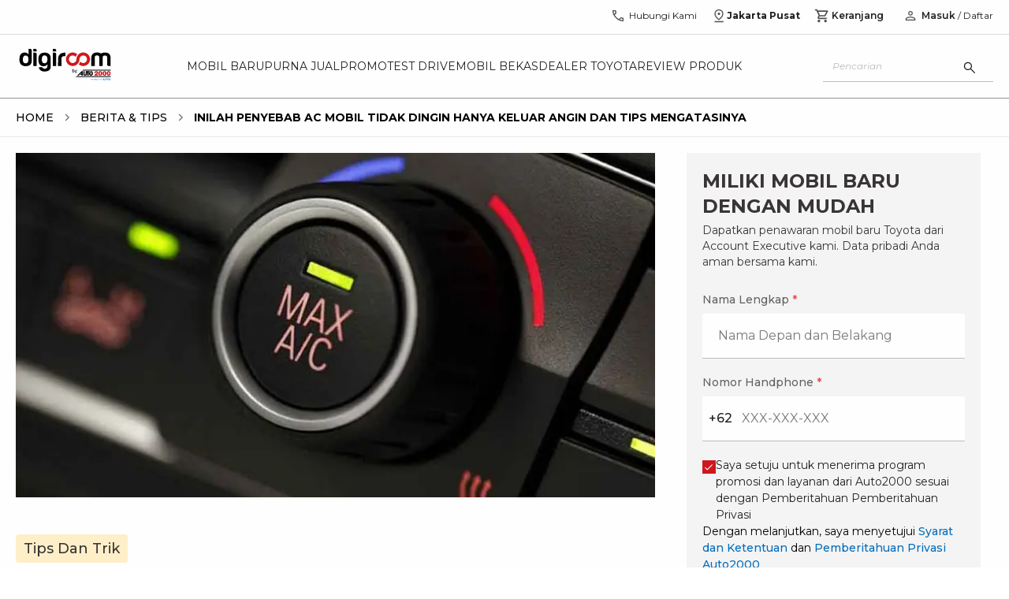

--- FILE ---
content_type: text/html; charset=utf-8
request_url: https://auto2000.co.id/berita-dan-tips/penyebab-ac-mobil-tidak-dingin-hanya-keluar-angin
body_size: 37288
content:
<!DOCTYPE html><html lang="id" data-sentry-element="Html" data-sentry-component="Document" data-sentry-source-file="_document.tsx"><head data-sentry-element="Head" data-sentry-source-file="_document.tsx"><meta charSet="utf-8"/><link rel="shortcut icon" href="/berita-dan-tips/_next/static/media/favicon.9d47cd8c.ico" type="image/x-icon"/><link rel="manifest" href="/manifest.json"/><script type="text/javascript" src="https://client-version.cf.emarsys.net/web-emarsys-sdk-v4/latest/web-emarsys-sdk.js" async=""></script><script type="text/javascript">
                            var WebEmarsysSdk = WebEmarsysSdk || []
                            WebEmarsysSdk.push(['init', {
                              applicationCode: 'EMS2D-AF23A',
                              enableMacSafariVapid: true,
                              safariWebsitePushID: 'id.co.auto2000',
                              defaultNotificationTitle: 'Auto2000',
                              defaultNotificationIcon: 'https://auto2000.co.id/_next/image?url=%2F_next%2Fstatic%2Fmedia%2FAuto2000.7093673c.webp&w=384&q=65',
                              autoSubscribe: true,
                              serviceWorker: {
                                url: 'service-worker.js',
                                applicationServerPublicKey: 'BOc63v2fW0J_rnLY8kr_kOPoK6JZR6Z-AFAoySUmbTiYJfMtm0_oBU_dV2hEIakYWYf1DbwayUzhQIUMq0BpzIA'
                                }
                            }])</script><title>15 Penyebab AC Mobil Tidak Dingin dan Solusinya | Auto2000</title><meta name="description" content="Penyebab AC mobil tidak dingin bisa karena freon sudah habis, kondensor yang kotor, kompresor yang rusak, dan masih banyak lagi. Simak informasinya di sini!"/><meta name="keywords" content="penyebab ac mobil tidak dingin hanya keluar angin, ac mobil tidak dingin, ac mobil, masalah ac mobil, ac mobil keluar angin"/><meta name="author" content="Auto2000"/><meta property="og:type" content="website" data-sentry-element="meta" data-sentry-source-file="index.tsx"/><meta property="og:title" content="15 Penyebab AC Mobil Tidak Dingin dan Solusinya | Auto2000" data-sentry-element="meta" data-sentry-source-file="index.tsx"/><meta property="og:description" content="Penyebab AC mobil tidak dingin bisa karena freon sudah habis, kondensor yang kotor, kompresor yang rusak, dan masih banyak lagi. Simak informasinya di sini!" data-sentry-element="meta" data-sentry-source-file="index.tsx"/><meta name="viewport" content="width=device-width, initial-scale=1.0" data-sentry-element="meta" data-sentry-source-file="index.tsx"/><meta property="og:image" content="https://astradigitaldigiroomuat.blob.core.windows.net/storage-uat-001/penyebab-ac-mobil-tidak-dingin-hanya-keluar-angin.jpg" data-sentry-element="meta" data-sentry-source-file="index.tsx"/><meta property="og:url" content="" data-sentry-element="meta" data-sentry-source-file="index.tsx"/><meta name="twitter:card" content="" data-sentry-element="meta" data-sentry-source-file="index.tsx"/><meta name="twitter:site" content="" data-sentry-element="meta" data-sentry-source-file="index.tsx"/><meta name="robots" content="follow,index"/><meta property="article:published_time" content="2025-03-10T09:00:00.000Z"/><script type="application/ld+json">[{"@context":"https://schema.org","@type":"BreadcrumbList","itemListElement":[{"@type":"ListItem","position":1,"name":"Home","item":"https://auto2000.co.id"},{"@type":"ListItem","position":2,"name":"Berita & Tips","item":"https://auto2000.co.id/berita-dan-tips"},{"@type":"ListItem","position":3,"name":"Inilah Penyebab AC Mobil Tidak Dingin Hanya Keluar Angin dan Tips Mengatasinya"}]},{"@context":"https://schema.org","@type":"NewsArticle","headline":"Inilah Penyebab AC Mobil Tidak Dingin Hanya Keluar Angin dan Tips Mengatasinya","image":["https://astradigitaldigiroomuat.blob.core.windows.net/storage-uat-001/penyebab-ac-mobil-tidak-dingin-hanya-keluar-angin.jpg"],"datePublished":"10-03-2025 09:00:00","dateModified":"10-03-2025 09:00:00","author":[{"@type":"Organization","name":"Auto2000","url":"https://auto2000.co.id"}]},{"@context":"https://schema.org","@type":"Organization","url":"https://auto2000.co.id","logo":"https://auto2000.co.id/berita-dan-tips/_next/static/media/Auto2000.b9178601.svg"}]</script><link rel="preload" as="image" href="https://astradigitaldigiroomuat.blob.core.windows.net/storage-uat-001/penyebab-ac-mobil-tidak-dingin-hanya-keluar-angin.jpg" imageSizes="50vw"/><link rel="preload" as="image" imageSrcSet="/berita-dan-tips/_next/image?url=https%3A%2F%2Fastradigitaldigiroomuat.blob.core.windows.net%2Fstorage-uat-001%2Fpenyebab-ac-mobil-tidak-dingin-hanya-keluar-angin.jpg&amp;w=16&amp;q=75 16w, /berita-dan-tips/_next/image?url=https%3A%2F%2Fastradigitaldigiroomuat.blob.core.windows.net%2Fstorage-uat-001%2Fpenyebab-ac-mobil-tidak-dingin-hanya-keluar-angin.jpg&amp;w=32&amp;q=75 32w, /berita-dan-tips/_next/image?url=https%3A%2F%2Fastradigitaldigiroomuat.blob.core.windows.net%2Fstorage-uat-001%2Fpenyebab-ac-mobil-tidak-dingin-hanya-keluar-angin.jpg&amp;w=48&amp;q=75 48w, /berita-dan-tips/_next/image?url=https%3A%2F%2Fastradigitaldigiroomuat.blob.core.windows.net%2Fstorage-uat-001%2Fpenyebab-ac-mobil-tidak-dingin-hanya-keluar-angin.jpg&amp;w=64&amp;q=75 64w, /berita-dan-tips/_next/image?url=https%3A%2F%2Fastradigitaldigiroomuat.blob.core.windows.net%2Fstorage-uat-001%2Fpenyebab-ac-mobil-tidak-dingin-hanya-keluar-angin.jpg&amp;w=96&amp;q=75 96w, /berita-dan-tips/_next/image?url=https%3A%2F%2Fastradigitaldigiroomuat.blob.core.windows.net%2Fstorage-uat-001%2Fpenyebab-ac-mobil-tidak-dingin-hanya-keluar-angin.jpg&amp;w=128&amp;q=75 128w, /berita-dan-tips/_next/image?url=https%3A%2F%2Fastradigitaldigiroomuat.blob.core.windows.net%2Fstorage-uat-001%2Fpenyebab-ac-mobil-tidak-dingin-hanya-keluar-angin.jpg&amp;w=256&amp;q=75 256w, /berita-dan-tips/_next/image?url=https%3A%2F%2Fastradigitaldigiroomuat.blob.core.windows.net%2Fstorage-uat-001%2Fpenyebab-ac-mobil-tidak-dingin-hanya-keluar-angin.jpg&amp;w=384&amp;q=75 384w, /berita-dan-tips/_next/image?url=https%3A%2F%2Fastradigitaldigiroomuat.blob.core.windows.net%2Fstorage-uat-001%2Fpenyebab-ac-mobil-tidak-dingin-hanya-keluar-angin.jpg&amp;w=512&amp;q=75 512w, /berita-dan-tips/_next/image?url=https%3A%2F%2Fastradigitaldigiroomuat.blob.core.windows.net%2Fstorage-uat-001%2Fpenyebab-ac-mobil-tidak-dingin-hanya-keluar-angin.jpg&amp;w=640&amp;q=75 640w, /berita-dan-tips/_next/image?url=https%3A%2F%2Fastradigitaldigiroomuat.blob.core.windows.net%2Fstorage-uat-001%2Fpenyebab-ac-mobil-tidak-dingin-hanya-keluar-angin.jpg&amp;w=750&amp;q=75 750w, /berita-dan-tips/_next/image?url=https%3A%2F%2Fastradigitaldigiroomuat.blob.core.windows.net%2Fstorage-uat-001%2Fpenyebab-ac-mobil-tidak-dingin-hanya-keluar-angin.jpg&amp;w=768&amp;q=75 768w, /berita-dan-tips/_next/image?url=https%3A%2F%2Fastradigitaldigiroomuat.blob.core.windows.net%2Fstorage-uat-001%2Fpenyebab-ac-mobil-tidak-dingin-hanya-keluar-angin.jpg&amp;w=800&amp;q=75 800w, /berita-dan-tips/_next/image?url=https%3A%2F%2Fastradigitaldigiroomuat.blob.core.windows.net%2Fstorage-uat-001%2Fpenyebab-ac-mobil-tidak-dingin-hanya-keluar-angin.jpg&amp;w=828&amp;q=75 828w, /berita-dan-tips/_next/image?url=https%3A%2F%2Fastradigitaldigiroomuat.blob.core.windows.net%2Fstorage-uat-001%2Fpenyebab-ac-mobil-tidak-dingin-hanya-keluar-angin.jpg&amp;w=920&amp;q=75 920w, /berita-dan-tips/_next/image?url=https%3A%2F%2Fastradigitaldigiroomuat.blob.core.windows.net%2Fstorage-uat-001%2Fpenyebab-ac-mobil-tidak-dingin-hanya-keluar-angin.jpg&amp;w=1024&amp;q=75 1024w, /berita-dan-tips/_next/image?url=https%3A%2F%2Fastradigitaldigiroomuat.blob.core.windows.net%2Fstorage-uat-001%2Fpenyebab-ac-mobil-tidak-dingin-hanya-keluar-angin.jpg&amp;w=1080&amp;q=75 1080w, /berita-dan-tips/_next/image?url=https%3A%2F%2Fastradigitaldigiroomuat.blob.core.windows.net%2Fstorage-uat-001%2Fpenyebab-ac-mobil-tidak-dingin-hanya-keluar-angin.jpg&amp;w=1200&amp;q=75 1200w, /berita-dan-tips/_next/image?url=https%3A%2F%2Fastradigitaldigiroomuat.blob.core.windows.net%2Fstorage-uat-001%2Fpenyebab-ac-mobil-tidak-dingin-hanya-keluar-angin.jpg&amp;w=1920&amp;q=75 1920w, /berita-dan-tips/_next/image?url=https%3A%2F%2Fastradigitaldigiroomuat.blob.core.windows.net%2Fstorage-uat-001%2Fpenyebab-ac-mobil-tidak-dingin-hanya-keluar-angin.jpg&amp;w=2048&amp;q=75 2048w, /berita-dan-tips/_next/image?url=https%3A%2F%2Fastradigitaldigiroomuat.blob.core.windows.net%2Fstorage-uat-001%2Fpenyebab-ac-mobil-tidak-dingin-hanya-keluar-angin.jpg&amp;w=3840&amp;q=75 3840w" imageSizes="(min-width: 1240px) 791px, (min-width: 1040px) 645px, calc(100vw - 17px)" fetchpriority="high"/><meta name="next-head-count" content="22"/><link rel="preconnect" href="https://fonts.googleapis.com"/><link rel="preconnect" href="https://fonts.gstatic.com" crossorigin="anonymous"/><link rel="stylesheet" data-href="https://fonts.googleapis.com/css2?family=Montserrat:ital,wght@0,400;0,500;0,600;0,700;1,400;1,500;1,600;1,700&amp;display=swap"/><link rel="preload" href="/berita-dan-tips/_next/static/css/aef2b9d8d77879e5.css" as="style"/><link rel="stylesheet" href="/berita-dan-tips/_next/static/css/aef2b9d8d77879e5.css" data-n-g=""/><link rel="preload" href="/berita-dan-tips/_next/static/css/4ecf317cf4f9a6ed.css" as="style"/><link rel="stylesheet" href="/berita-dan-tips/_next/static/css/4ecf317cf4f9a6ed.css" data-n-p=""/><link rel="preload" href="/berita-dan-tips/_next/static/css/c8a7b6fad80e4396.css" as="style"/><link rel="stylesheet" href="/berita-dan-tips/_next/static/css/c8a7b6fad80e4396.css" data-n-p=""/><link rel="preload" href="/berita-dan-tips/_next/static/css/2168c8ee27b3c191.css" as="style"/><link rel="stylesheet" href="/berita-dan-tips/_next/static/css/2168c8ee27b3c191.css" data-n-p=""/><noscript data-n-css=""></noscript><script defer="" nomodule="" src="/berita-dan-tips/_next/static/chunks/polyfills-42372ed130431b0a.js"></script><script src="/berita-dan-tips/_next/static/chunks/webpack-bab469bb096a3b8b.js" defer=""></script><script src="/berita-dan-tips/_next/static/chunks/framework-1b33be5c00a4bad3.js" defer=""></script><script src="/berita-dan-tips/_next/static/chunks/main-1f97b2f59cadb00e.js" defer=""></script><script src="/berita-dan-tips/_next/static/chunks/pages/_app-6b9bfb801a2f61b9.js" defer=""></script><script src="/berita-dan-tips/_next/static/chunks/a981ec11-45229bf1de893a6b.js" defer=""></script><script src="/berita-dan-tips/_next/static/chunks/4335e45c-a0e57500c5b69e20.js" defer=""></script><script src="/berita-dan-tips/_next/static/chunks/69bd6bf3-6adad233270d1459.js" defer=""></script><script src="/berita-dan-tips/_next/static/chunks/4c744e84-ed6965bbdb4f4f03.js" defer=""></script><script src="/berita-dan-tips/_next/static/chunks/065a3ddb-47a78815263997f5.js" defer=""></script><script src="/berita-dan-tips/_next/static/chunks/a29ae703-c09270372fd2489c.js" defer=""></script><script src="/berita-dan-tips/_next/static/chunks/9e555e92-aaa2ef6fbee1183f.js" defer=""></script><script src="/berita-dan-tips/_next/static/chunks/59b4e022-b0dfe90a4911c517.js" defer=""></script><script src="/berita-dan-tips/_next/static/chunks/2661-c38a9739d6215f4f.js" defer=""></script><script src="/berita-dan-tips/_next/static/chunks/8474-e671e3d6b2f7fcaf.js" defer=""></script><script src="/berita-dan-tips/_next/static/chunks/5122-8faa5ad228d01b08.js" defer=""></script><script src="/berita-dan-tips/_next/static/chunks/4260-34bde66f0a7939e7.js" defer=""></script><script src="/berita-dan-tips/_next/static/chunks/3177-540b51e227090c0c.js" defer=""></script><script src="/berita-dan-tips/_next/static/chunks/443-9e00ad8c5c6ad8c3.js" defer=""></script><script src="/berita-dan-tips/_next/static/chunks/7364-f397b96e2e06650f.js" defer=""></script><script src="/berita-dan-tips/_next/static/chunks/9071-ba589ccf02ffeaf6.js" defer=""></script><script src="/berita-dan-tips/_next/static/chunks/pages/%5Bslug%5D-628d1bd9f17ef38b.js" defer=""></script><script src="/berita-dan-tips/_next/static/XofITOCiUZNviYjKzC_1O/_buildManifest.js" defer=""></script><script src="/berita-dan-tips/_next/static/XofITOCiUZNviYjKzC_1O/_ssgManifest.js" defer=""></script><link rel="stylesheet" href="https://fonts.googleapis.com/css2?family=Montserrat:ital,wght@0,400;0,500;0,600;0,700;1,400;1,500;1,600;1,700&display=swap"/></head><body><div id="__next"><div data-sentry-component="CheckPermissionNotification" data-sentry-source-file="index.tsx"></div><nav class="sticky top-0 h-10 lg:h-12 xl:h-11 w-full z-[55] bg-white lg:border-b border-[#dadce0] hidden lg:block"><div class="container px-0 flex items-center justify-end"><div class="flex lg:pt-1 xl:pt-0 px-2 xl:px-0"><a id="nav-call" href="https://auto2000.co.id/hubungi-kami" class="flex text-reliableBlack items-center gap-1 px-3 h-10" data-sentry-element="BtnContactUs" data-sentry-source-file="index.tsx" data-sentry-component="BtnContactUs"><svg width="20" height="20" viewBox="0 0 20 20" fill="none" xmlns="http://www.w3.org/2000/svg" data-sentry-element="svg" data-sentry-component="PhoneIconHeader" data-sentry-source-file="index.tsx"><path d="M16.221 17.0352C14.5725 17.0406 12.9537 16.6608 11.3645 15.8958C9.77528 15.1309 8.35515 14.1255 7.10408 12.8798C5.85301 11.6341 4.845 10.2166 4.08005 8.6274C3.3151 7.0382 2.93262 5.41935 2.93262 3.77085C2.93262 3.64585 2.93742 3.50349 2.94703 3.34377C2.95664 3.18405 2.97534 3.04169 3.00312 2.91669H7.31076L8.09122 6.70352L5.78033 8.97596C6.3829 10.0379 7.1329 11.0198 8.03035 11.9215C8.92778 12.8232 9.94541 13.6026 11.0832 14.2596L13.3461 11.8943L17.0672 12.6939V16.9647C16.9475 16.9978 16.8065 17.0179 16.6441 17.0248C16.4817 17.0318 16.3407 17.0352 16.221 17.0352ZM5.13933 7.70996L6.63612 6.28527L6.21785 4.25H4.30758C4.32894 4.84296 4.41334 5.42924 4.56078 6.00883C4.70823 6.58843 4.90108 7.15547 5.13933 7.70996ZM12.3364 14.8846C12.8567 15.0983 13.4168 15.2756 14.0167 15.4167C14.6166 15.5577 15.189 15.6416 15.7339 15.6683V13.758L13.8012 13.3622L12.3364 14.8846Z" fill="#4F4C4D" data-sentry-element="path" data-sentry-source-file="index.tsx"></path></svg><p class="text-xs ml-1 font-normal">Hubungi Kami</p></a><div class="relative bg-white" data-sentry-component="GeoPosition" data-sentry-source-file="index.tsx"><div id="nav-geo" class="flex gap-1 items-center md:border-b md:border-reliableBlack10 lg:border-none cursor-pointer h-10 justify-center px-[6px]"><svg width="20" height="20" viewBox="0 0 20 20" fill="none" xmlns="http://www.w3.org/2000/svg" data-sentry-element="svg" data-sentry-component="LocationIconHeader" data-sentry-source-file="index.tsx"><path d="M9.99998 13.9728C11.4028 12.8467 12.4687 11.7524 13.1979 10.6899C13.9271 9.62743 14.2917 8.61773 14.2917 7.66084C14.2917 6.854 14.1457 6.16602 13.8539 5.59691C13.562 5.0278 13.2003 4.56697 12.7687 4.21443C12.3371 3.8619 11.8722 3.60608 11.374 3.44697C10.8758 3.28787 10.4204 3.20832 10.0076 3.20832C9.59486 3.20832 9.13835 3.28787 8.6381 3.44697C8.13785 3.60608 7.67103 3.8619 7.23765 4.21443C6.80424 4.56697 6.441 5.0278 6.14792 5.59691C5.85483 6.16602 5.70829 6.854 5.70829 7.66084C5.70829 8.61773 6.07287 9.62743 6.80204 10.6899C7.53122 11.7524 8.5972 12.8467 9.99998 13.9728ZM9.99998 15.6602C8.0972 14.2393 6.68401 12.8697 5.76042 11.5513C4.83681 10.2329 4.375 8.94014 4.375 7.67299C4.375 6.71589 4.54193 5.87674 4.87579 5.15553C5.20967 4.43434 5.64806 3.83175 6.19096 3.34778C6.73386 2.86381 7.34028 2.49736 8.01023 2.24843C8.68017 1.9995 9.34342 1.87503 9.99998 1.87503C10.6704 1.87503 11.3371 1.9995 12.0001 2.24843C12.6631 2.49736 13.2661 2.86381 13.809 3.34778C14.3519 3.83175 14.7903 4.43434 15.1242 5.15553C15.458 5.87674 15.625 6.71589 15.625 7.67299C15.625 8.94014 15.1632 10.2329 14.2395 11.5513C13.3159 12.8697 11.9028 14.2393 9.99998 15.6602ZM10.0026 9.04166C10.4196 9.04166 10.7735 8.8955 11.0641 8.6032C11.3547 8.31088 11.5 7.95618 11.5 7.53909C11.5 7.12201 11.3538 6.76818 11.0615 6.47759C10.7692 6.187 10.4145 6.0417 9.9974 6.0417C9.58031 6.0417 9.22648 6.18785 8.9359 6.48016C8.6453 6.77248 8.5 7.12718 8.5 7.54426C8.5 7.96134 8.64615 8.31518 8.93846 8.60576C9.23078 8.89636 9.58548 9.04166 10.0026 9.04166ZM4.375 18.125V16.7917H15.625V18.125H4.375Z" fill="#4F4C4D" data-sentry-element="path" data-sentry-source-file="index.tsx"></path></svg><p class="text-xs font-bold text-reliableBlack flex-1">Jakarta Pusat</p><div class="drop-down-arrow"></div></div></div><a id="nav-cart" href="https://auto2000.co.id/cart" class="relative flex items-center h-10 gap-1 px-3 text-reliableBlack" data-sentry-element="BtnCart" data-sentry-source-file="index.tsx" data-sentry-component="BtnCart"><svg stroke="currentColor" fill="#4F4C4D" stroke-width="0" viewBox="0 0 24 24" data-sentry-element="MdOutlineShoppingCart" data-sentry-source-file="index.tsx" height="20" width="20" xmlns="http://www.w3.org/2000/svg"><path fill="none" d="M0 0h24v24H0V0z"></path><path d="M15.55 13c.75 0 1.41-.41 1.75-1.03l3.58-6.49A.996.996 0 0020.01 4H5.21l-.94-2H1v2h2l3.6 7.59-1.35 2.44C4.52 15.37 5.48 17 7 17h12v-2H7l1.1-2h7.45zM6.16 6h12.15l-2.76 5H8.53L6.16 6zM7 18c-1.1 0-1.99.9-1.99 2S5.9 22 7 22s2-.9 2-2-.9-2-2-2zm10 0c-1.1 0-1.99.9-1.99 2s.89 2 1.99 2 2-.9 2-2-.9-2-2-2z"></path></svg><p class="text-xs ml-[2px] font-[600]">Keranjang</p></a><a class="px-1 flex items-center" href="/berita-dan-tips/penyebab-ac-mobil-tidak-dingin-hanya-keluar-angin#"><svg width="20" height="20" viewBox="0 0 20 20" fill="none" xmlns="http://www.w3.org/2000/svg" data-sentry-element="svg" data-sentry-component="PersonIconHeader" data-sentry-source-file="index.tsx"><path d="M9.99998 9.74356C9.19791 9.74356 8.51128 9.45798 7.9401 8.88681C7.36892 8.31563 7.08333 7.62901 7.08333 6.82694C7.08333 6.02485 7.36892 5.33823 7.9401 4.76706C8.51128 4.19588 9.19791 3.91029 9.99998 3.91029C10.802 3.91029 11.4887 4.19588 12.0599 4.76706C12.631 5.33823 12.9166 6.02485 12.9166 6.82694C12.9166 7.62901 12.631 8.31563 12.0599 8.88681C11.4887 9.45798 10.802 9.74356 9.99998 9.74356ZM3.75 16.0897V14.2372C3.75 13.8291 3.86085 13.4511 4.08254 13.1034C4.30422 12.7556 4.60042 12.4883 4.97115 12.3013C5.79487 11.8974 6.6258 11.5946 7.46394 11.3926C8.30208 11.1907 9.14742 11.0898 9.99998 11.0898C10.8525 11.0898 11.6979 11.1907 12.536 11.3926C13.3742 11.5946 14.2051 11.8974 15.0288 12.3013C15.3995 12.4883 15.6957 12.7556 15.9174 13.1034C16.1391 13.4511 16.25 13.8291 16.25 14.2372V16.0897H3.75ZM4.99998 14.8397H15V14.2372C15 14.0684 14.9511 13.9121 14.8533 13.7684C14.7556 13.6247 14.6228 13.5075 14.4551 13.4166C13.7372 13.063 13.0051 12.7951 12.2589 12.613C11.5127 12.4308 10.7597 12.3397 9.99998 12.3397C9.24023 12.3397 8.48726 12.4308 7.74106 12.613C6.99487 12.7951 6.2628 13.063 5.54485 13.4166C5.37712 13.5075 5.24437 13.6247 5.14662 13.7684C5.04886 13.9121 4.99998 14.0684 4.99998 14.2372V14.8397ZM9.99998 8.4936C10.4583 8.4936 10.8507 8.33041 11.1771 8.00402C11.5035 7.67763 11.6666 7.28527 11.6666 6.82694C11.6666 6.3686 11.5035 5.97624 11.1771 5.64985C10.8507 5.32346 10.4583 5.16027 9.99998 5.16027C9.54165 5.16027 9.14928 5.32346 8.8229 5.64985C8.49651 5.97624 8.33331 6.3686 8.33331 6.82694C8.33331 7.28527 8.49651 7.67763 8.8229 8.00402C9.14928 8.33041 9.54165 8.4936 9.99998 8.4936Z" fill="#4F4C4D" data-sentry-element="path" data-sentry-source-file="index.tsx"></path></svg></a></div></div></nav><nav class="sticky top-0 lg:top-[44.25px] xl:top-[43.5px] w-full z-[60] bg-white lg:border-b lg:border-reliableBlack50 h-[60px] flex items-center lg:h-16 xl:h-[81px]"><div class="container xl:px-0"><div class="flex items-center justify-between"><a class="flex justify-center xl:justify-start items-center xl:items-start h-11 lg:mr-3 xl:mr-5" id="nav-logo" href="https://auto2000.co.id"><img alt="logo" data-sentry-element="Image" data-sentry-source-file="index.tsx" fetchpriority="high" loading="eager" width="500" height="500" decoding="async" data-nimg="1" class="h-[24px] w-[74px] lg:h-auto xl:h-[40px] lg:w-[125px] xl:w-[125px]" style="color:transparent" src="/berita-dan-tips/_next/static/media/Auto2000.b9178601.svg"/></a><div class="flex lg:gap-2 xl:gap-[21px]"><div class="hidden lg:flex uppercase whitespace-nowrap lg:text-[13px] xl:text-[14px] lg:gap-2 xl:gap-4"><a id="nav-mobil-baru" class="text-reliableBlack py-[30px] hover:text-supportiveRed  group" href="https://auto2000.co.id/c/mobil-baru-toyota">Mobil Baru</a></div><div class="hidden lg:flex uppercase whitespace-nowrap lg:text-[13px] xl:text-[14px] lg:gap-2 xl:gap-4"><a id="nav-purna-jual" class="text-reliableBlack py-[30px] hover:text-supportiveRed  group" href="https://auto2000.co.id/services-toyota">Purna Jual</a></div><div class="hidden lg:flex uppercase whitespace-nowrap lg:text-[13px] xl:text-[14px] lg:gap-2 xl:gap-4"><a id="nav-promo" class="text-reliableBlack py-[30px] hover:text-supportiveRed  group" href="https://auto2000.co.id/promosi">Promo</a></div><div class="hidden lg:flex uppercase whitespace-nowrap lg:text-[13px] xl:text-[14px] lg:gap-2 xl:gap-4"><a id="nav-test-drive" class="text-reliableBlack py-[30px] hover:text-supportiveRed  group" href="https://auto2000.co.id/c/testdrive-toyota">Test Drive</a></div><div class="hidden lg:flex uppercase whitespace-nowrap lg:text-[13px] xl:text-[14px] lg:gap-2 xl:gap-4"><a id="nav-mobil-bekas" class="text-reliableBlack py-[30px] hover:text-supportiveRed  group" href="https://auto2000.co.id/certified-used-car">Mobil Bekas</a></div><div class="hidden lg:flex uppercase whitespace-nowrap lg:text-[13px] xl:text-[14px] lg:gap-2 xl:gap-4"><a id="nav-dealer-toyota" class="text-reliableBlack py-[30px] hover:text-supportiveRed  group" href="https://auto2000.co.id/dealer-toyota">Dealer Toyota</a></div><div class="hidden lg:flex uppercase whitespace-nowrap lg:text-[13px] xl:text-[14px] lg:gap-2 xl:gap-4"><a id="nav-review-produk" class="text-reliableBlack py-[30px] hover:text-supportiveRed  group" href="https://auto2000.co.id/review-produk">Review Produk</a></div></div><div class="flex right-4 lg:hidden gap-x-5"><a class="flex justify-center items-center gap-1 text-reliableBlack hover:text-reliableBlack70" aria-label="geo location link" href="https://auto2000.co.id/berita-dan-tips/penyebab-ac-mobil-tidak-dingin-hanya-keluar-angin#"></a><div class="flex lg:gap-2 xl:gap-[21px]"><div class="hidden lg:flex uppercase whitespace-nowrap lg:text-[10px] xl:text-[14px] lg:gap-2 xl:gap-4"><a id="nav-mobil-baru" class="text-reliableBlack py-[30px] hover:text-supportiveRed  group" href="https://auto2000.co.id/c/mobil-baru-toyota">Mobil Baru</a></div><div class="hidden lg:flex uppercase whitespace-nowrap lg:text-[10px] xl:text-[14px] lg:gap-2 xl:gap-4"><a id="nav-purna-jual" class="text-reliableBlack py-[30px] hover:text-supportiveRed  group" href="https://auto2000.co.id/services-toyota">Purna Jual</a></div><div class="hidden lg:flex uppercase whitespace-nowrap lg:text-[10px] xl:text-[14px] lg:gap-2 xl:gap-4"><a id="nav-promo" class="text-reliableBlack py-[30px] hover:text-supportiveRed  group" href="https://auto2000.co.id/promosi">Promo</a></div><div class="hidden lg:flex uppercase whitespace-nowrap lg:text-[10px] xl:text-[14px] lg:gap-2 xl:gap-4"><a id="nav-test-drive" class="text-reliableBlack py-[30px] hover:text-supportiveRed  group" href="https://auto2000.co.id/c/testdrive-toyota">Test Drive</a></div><div class="hidden lg:flex uppercase whitespace-nowrap lg:text-[10px] xl:text-[14px] lg:gap-2 xl:gap-4"><a id="nav-mobil-bekas" class="text-reliableBlack py-[30px] hover:text-supportiveRed  group" href="https://auto2000.co.id/certified-used-car">Mobil Bekas</a></div><div class="hidden lg:flex uppercase whitespace-nowrap lg:text-[10px] xl:text-[14px] lg:gap-2 xl:gap-4"><a id="nav-dealer-toyota" class="text-reliableBlack py-[30px] hover:text-supportiveRed  group" href="https://auto2000.co.id/dealer-toyota">Dealer Toyota</a></div><div class="hidden lg:flex uppercase whitespace-nowrap lg:text-[10px] xl:text-[14px] lg:gap-2 xl:gap-4"><a id="nav-review-produk" class="text-reliableBlack py-[30px] hover:text-supportiveRed  group" href="https://auto2000.co.id/review-produk">Review Produk</a></div></div><div class="flex right-4 lg:hidden gap-x-5"><button class="flex justify-center items-center gap-1 text-reliableBlack hover:text-reliableBlack70" aria-label="search button"><svg width="20" height="20" viewBox="0 0 20 20" fill="none" xmlns="http://www.w3.org/2000/svg" data-sentry-element="svg" data-sentry-component="SearchIcon" data-sentry-source-file="index.tsx"><path d="M16.2854 17.1474L11.0514 11.9134C10.6347 12.2575 10.1555 12.5267 9.61388 12.7211C9.07221 12.9156 8.51185 13.0128 7.9328 13.0128C6.50849 13.0128 5.30306 12.5196 4.3165 11.5333C3.32995 10.547 2.83667 9.34191 2.83667 7.91798C2.83667 6.49403 3.32982 5.28847 4.31613 4.30129C5.30243 3.31412 6.50756 2.82054 7.9315 2.82054C9.35543 2.82054 10.561 3.31382 11.5482 4.30038C12.5354 5.28693 13.0289 6.49236 13.0289 7.91667C13.0289 8.51175 12.929 9.08013 12.7293 9.62179C12.5295 10.1635 12.2629 10.6346 11.9296 11.0352L17.1635 16.2692L16.2854 17.1474ZM7.9328 11.7628C9.00652 11.7628 9.91598 11.3902 10.6612 10.645C11.4064 9.89985 11.779 8.99039 11.779 7.91667C11.779 6.84294 11.4064 5.93349 10.6612 5.18829C9.91598 4.4431 9.00652 4.0705 7.9328 4.0705C6.85907 4.0705 5.94961 4.4431 5.20442 5.18829C4.45924 5.93349 4.08665 6.84294 4.08665 7.91667C4.08665 8.99039 4.45924 9.89985 5.20442 10.645C5.94961 11.3902 6.85907 11.7628 7.9328 11.7628Z" fill="#333333" data-sentry-element="path" data-sentry-source-file="index.tsx"></path></svg></button><a class="flex justify-center items-center gap-1 text-reliableBlack hover:text-reliableBlack70" aria-label="geo location link" href="https://auto2000.co.id/berita-dan-tips/penyebab-ac-mobil-tidak-dingin-hanya-keluar-angin#"><svg width="20" height="20" viewBox="0 0 12 18" fill="none" xmlns="http://www.w3.org/2000/svg" data-sentry-element="svg" data-sentry-component="GeoLocation" data-sentry-source-file="index.tsx"><path d="M5.99998 12.9728C7.40276 11.8467 8.46874 10.7524 9.19792 9.6899C9.92708 8.6274 10.2917 7.6177 10.2917 6.66081C10.2917 5.85397 10.1457 5.16599 9.85388 4.59688C9.56201 4.02776 9.20028 3.56694 8.76867 3.2144C8.33706 2.86187 7.87217 2.60605 7.374 2.44694C6.87585 2.28784 6.42039 2.20829 6.00763 2.20829C5.59486 2.20829 5.13835 2.28784 4.6381 2.44694C4.13785 2.60605 3.67103 2.86187 3.23765 3.2144C2.80424 3.56694 2.441 4.02776 2.14792 4.59688C1.85483 5.16599 1.70829 5.85397 1.70829 6.66081C1.70829 7.6177 2.07287 8.6274 2.80204 9.6899C3.53122 10.7524 4.5972 11.8467 5.99998 12.9728ZM5.99998 14.6602C4.0972 13.2393 2.68401 11.8696 1.76042 10.5513C0.836806 9.23288 0.375 7.94011 0.375 6.67296C0.375 5.71586 0.54193 4.87671 0.875792 4.1555C1.20967 3.43431 1.64806 2.83172 2.19096 2.34775C2.73386 1.86378 3.34028 1.49733 4.01023 1.2484C4.68017 0.999466 5.34342 0.875 5.99998 0.875C6.67042 0.875 7.33715 0.999466 8.00015 1.2484C8.66315 1.49733 9.2661 1.86378 9.809 2.34775C10.3519 2.83172 10.7903 3.43431 11.1242 4.1555C11.458 4.87671 11.625 5.71586 11.625 6.67296C11.625 7.94011 11.1632 9.23288 10.2395 10.5513C9.31594 11.8696 7.90276 13.2393 5.99998 14.6602ZM6.00256 8.04163C6.41965 8.04163 6.77348 7.89547 7.06406 7.60317C7.35466 7.31085 7.49996 6.95615 7.49996 6.53906C7.49996 6.12198 7.35381 5.76815 7.0615 5.47756C6.76918 5.18697 6.41448 5.04167 5.9974 5.04167C5.58031 5.04167 5.22648 5.18782 4.9359 5.48013C4.6453 5.77245 4.5 6.12715 4.5 6.54423C4.5 6.96131 4.64615 7.31515 4.93846 7.60573C5.23078 7.89633 5.58548 8.04163 6.00256 8.04163ZM0.375 17.125V15.7917H11.625V17.125H0.375Z" fill="#333333" data-sentry-element="path" data-sentry-source-file="index.tsx"></path></svg></a><a class="flex justify-center items-center gap-1 text-reliableBlack hover:text-reliableBlack70 relative" aria-label="cart" href="https://auto2000.co.id/cart"><svg stroke="currentColor" fill="#333333" stroke-width="0" viewBox="0 0 24 24" width="1em" height="1em" xmlns="http://www.w3.org/2000/svg"><path fill="none" d="M0 0h24v24H0V0z"></path><path d="M15.55 13c.75 0 1.41-.41 1.75-1.03l3.58-6.49A.996.996 0 0020.01 4H5.21l-.94-2H1v2h2l3.6 7.59-1.35 2.44C4.52 15.37 5.48 17 7 17h12v-2H7l1.1-2h7.45zM6.16 6h12.15l-2.76 5H8.53L6.16 6zM7 18c-1.1 0-1.99.9-1.99 2S5.9 22 7 22s2-.9 2-2-.9-2-2-2zm10 0c-1.1 0-1.99.9-1.99 2s.89 2 1.99 2 2-.9 2-2-.9-2-2-2z"></path></svg></a><a class="flex justify-center items-center gap-1 text-reliableBlack hover:text-reliableBlack70" href="https://auto2000.co.id/login" aria-label="login link"><svg width="20" height="20" viewBox="0 0 20 20" fill="none" xmlns="http://www.w3.org/2000/svg" data-sentry-element="svg" data-sentry-component="PersonIconHeader" data-sentry-source-file="index.tsx"><path d="M9.99998 9.74356C9.19791 9.74356 8.51128 9.45798 7.9401 8.88681C7.36892 8.31563 7.08333 7.62901 7.08333 6.82694C7.08333 6.02485 7.36892 5.33823 7.9401 4.76706C8.51128 4.19588 9.19791 3.91029 9.99998 3.91029C10.802 3.91029 11.4887 4.19588 12.0599 4.76706C12.631 5.33823 12.9166 6.02485 12.9166 6.82694C12.9166 7.62901 12.631 8.31563 12.0599 8.88681C11.4887 9.45798 10.802 9.74356 9.99998 9.74356ZM3.75 16.0897V14.2372C3.75 13.8291 3.86085 13.4511 4.08254 13.1034C4.30422 12.7556 4.60042 12.4883 4.97115 12.3013C5.79487 11.8974 6.6258 11.5946 7.46394 11.3926C8.30208 11.1907 9.14742 11.0898 9.99998 11.0898C10.8525 11.0898 11.6979 11.1907 12.536 11.3926C13.3742 11.5946 14.2051 11.8974 15.0288 12.3013C15.3995 12.4883 15.6957 12.7556 15.9174 13.1034C16.1391 13.4511 16.25 13.8291 16.25 14.2372V16.0897H3.75ZM4.99998 14.8397H15V14.2372C15 14.0684 14.9511 13.9121 14.8533 13.7684C14.7556 13.6247 14.6228 13.5075 14.4551 13.4166C13.7372 13.063 13.0051 12.7951 12.2589 12.613C11.5127 12.4308 10.7597 12.3397 9.99998 12.3397C9.24023 12.3397 8.48726 12.4308 7.74106 12.613C6.99487 12.7951 6.2628 13.063 5.54485 13.4166C5.37712 13.5075 5.24437 13.6247 5.14662 13.7684C5.04886 13.9121 4.99998 14.0684 4.99998 14.2372V14.8397ZM9.99998 8.4936C10.4583 8.4936 10.8507 8.33041 11.1771 8.00402C11.5035 7.67763 11.6666 7.28527 11.6666 6.82694C11.6666 6.3686 11.5035 5.97624 11.1771 5.64985C10.8507 5.32346 10.4583 5.16027 9.99998 5.16027C9.54165 5.16027 9.14928 5.32346 8.8229 5.64985C8.49651 5.97624 8.33331 6.3686 8.33331 6.82694C8.33331 7.28527 8.49651 7.67763 8.8229 8.00402C9.14928 8.33041 9.54165 8.4936 9.99998 8.4936Z" fill="#4F4C4D" data-sentry-element="path" data-sentry-source-file="index.tsx"></path></svg></a></div></div><div class="hidden lg:block ml-4 mb-2"><div class="lg:ml-4 lg:ml-0 h-8 lg:max-w-[155px] xl:max-w-[216px]" data-sentry-component="Input" data-sentry-source-file="index.tsx"><div class="relative"><div class="relative   flex justify-between h-10 "><div class="flex items-center px-2 border-b false border-reliableBlack30 lg:pr-2 lg:pr-5 mt-1 false   order-1 false"><svg width="20" height="20" viewBox="0 0 20 20" fill="none" xmlns="http://www.w3.org/2000/svg" data-sentry-element="svg" data-sentry-component="SearchIcon" data-sentry-source-file="index.tsx"><path d="M16.2854 17.1474L11.0514 11.9134C10.6347 12.2575 10.1555 12.5267 9.61388 12.7211C9.07221 12.9156 8.51185 13.0128 7.9328 13.0128C6.50849 13.0128 5.30306 12.5196 4.3165 11.5333C3.32995 10.547 2.83667 9.34191 2.83667 7.91798C2.83667 6.49403 3.32982 5.28847 4.31613 4.30129C5.30243 3.31412 6.50756 2.82054 7.9315 2.82054C9.35543 2.82054 10.561 3.31382 11.5482 4.30038C12.5354 5.28693 13.0289 6.49236 13.0289 7.91667C13.0289 8.51175 12.929 9.08013 12.7293 9.62179C12.5295 10.1635 12.2629 10.6346 11.9296 11.0352L17.1635 16.2692L16.2854 17.1474ZM7.9328 11.7628C9.00652 11.7628 9.91598 11.3902 10.6612 10.645C11.4064 9.89985 11.779 8.99039 11.779 7.91667C11.779 6.84294 11.4064 5.93349 10.6612 5.18829C9.91598 4.4431 9.00652 4.0705 7.9328 4.0705C6.85907 4.0705 5.94961 4.4431 5.20442 5.18829C4.45924 5.93349 4.08665 6.84294 4.08665 7.91667C4.08665 8.99039 4.45924 9.89985 5.20442 10.645C5.94961 11.3902 6.85907 11.7628 7.9328 11.7628Z" fill="#231F20" data-sentry-element="path" data-sentry-source-file="index.tsx"></path></svg></div><input id="dd-search-navbar" placeholder="Pencarian" type="text" class="w-full outline-none bg-white bg-reliableBlack3 text-reliableBlack border-b border-reliableBlack30 placeholder:text-reliableBlack60 focus:border-reliableBlack60 false w-full px-4 py-2 lg:px-5 lg:py-4 max-h-[30px] lg:max-h-[40px] text-base lg:text-base leading-4 !h-10 placeholder:!text-reliableBlack30 !pl-3 !py-[10px] h-8 placeholder:text-[12px] placeholder:italic !text-xs undefined  focus:outline-none" value=""/><p id="nav-result-search" class="hidden"></p></div></div></div></div></div></div></nav><div id="mobileNavList" class="z-50 fixed bottom-0 left-0  lg:hidden w-full flex flex-col"><div class="bg-[#333333]"><div class="flex items-center justify-between h-[70px] whitespace-nowrap"><a id="home-icon" class="flex flex-col justify-center items-center text-[#bebebe] text-xs text-center w-1/5 py-2 hover:bg-gray-600" href="https://auto2000.co.id"><div class="h-1 w-1  rounded-full"></div><div class="mb-[3px]"><svg width="24" height="24" viewBox="0 0 24 24" fill="none" xmlns="http://www.w3.org/2000/svg" data-sentry-element="svg" data-sentry-source-file="index.tsx"><path d="M5.99997 19H9.34615V13.0577H14.6538V19H18V10L12 5.48077L5.99997 10V19ZM4.5 20.5V9.25002L12 3.60582L19.5 9.25002V20.5H13.1538V14.5576H10.8461V20.5H4.5Z" fill="#BEBEBE" data-sentry-element="path" data-sentry-source-file="index.tsx"></path></svg></div>Home</a><div class="h-[13px] w-[0.3px] bg-[#bebebe] mb-3"></div><a id="mobil-baru-icon" class="flex flex-col justify-center items-center text-[#bebebe] text-xs text-center w-1/5 py-2 hover:bg-gray-600" href="https://auto2000.co.id/c/mobil-baru-toyota"><div class="h-1 w-1  rounded-full"></div><div class="mb-[3px]"><svg width="24" height="24" viewBox="0 0 24 24" fill="#BEBEBE" xmlns="http://www.w3.org/2000/svg" data-sentry-element="svg" data-sentry-source-file="index.tsx"><path d="M5.61532 18.5V20.5H3.5V12.0769L5.80577 5.50003H18.1942L20.5 12.0769V20.5H18.3846V18.5H5.61532ZM5.60765 10.577H18.3923L17.1308 7.00001H6.8692L5.60765 10.577ZM7.46378 15.8462C7.82764 15.8462 8.13618 15.7188 8.38938 15.4641C8.64259 15.2094 8.7692 14.9001 8.7692 14.5362C8.7692 14.1723 8.64184 13.8638 8.38713 13.6106C8.13241 13.3574 7.82312 13.2308 7.45925 13.2308C7.09538 13.2308 6.78684 13.3581 6.53363 13.6129C6.28043 13.8676 6.15383 14.1769 6.15383 14.5407C6.15383 14.9046 6.28118 15.2131 6.5359 15.4664C6.79062 15.7196 7.09991 15.8462 7.46378 15.8462ZM16.5407 15.8462C16.9046 15.8462 17.2131 15.7188 17.4663 15.4641C17.7195 15.2094 17.8461 14.9001 17.8461 14.5362C17.8461 14.1723 17.7188 13.8638 17.4641 13.6106C17.2093 13.3574 16.9 13.2308 16.5362 13.2308C16.1723 13.2308 15.8638 13.3581 15.6106 13.6129C15.3574 13.8676 15.2308 14.1769 15.2308 14.5407C15.2308 14.9046 15.3581 15.2131 15.6128 15.4664C15.8675 15.7196 16.1768 15.8462 16.5407 15.8462ZM4.99997 17H19V12.0769H4.99997V17Z" fill="#BEBEBE" data-sentry-element="path" data-sentry-source-file="index.tsx"></path></svg></div>Mobil Baru</a><div class="h-[13px] w-[0.3px] bg-[#bebebe] mb-3"></div><a id="servis-icon" class="flex flex-col justify-center items-center text-[#bebebe] text-xs text-center w-1/5 py-2 hover:bg-gray-600" href="https://auto2000.co.id/services-toyota/booking-service"><div class="h-1 w-1  rounded-full"></div><div class="mb-[3px]"><svg width="24" height="24" viewBox="0 0 24 24" fill="#bebebe" xmlns="http://www.w3.org/2000/svg" data-sentry-element="svg" data-sentry-source-file="index.tsx"><path d="M11.25 21.3846V18.3846H4.25V16.8846H19.75V18.3846H12.7499V21.3846H11.25ZM8.80765 11.7692C9.05252 11.7692 9.26117 11.683 9.4336 11.5106C9.60603 11.3382 9.69225 11.1295 9.69225 10.8846C9.69225 10.6398 9.60603 10.4311 9.4336 10.2587C9.26117 10.0862 9.05252 10 8.80765 10C8.56278 10 8.35413 10.0862 8.1817 10.2587C8.00927 10.4311 7.92305 10.6398 7.92305 10.8846C7.92305 11.1295 8.00927 11.3382 8.1817 11.5106C8.35413 11.683 8.56278 11.7692 8.80765 11.7692ZM15.1923 11.7692C15.4372 11.7692 15.6458 11.683 15.8183 11.5106C15.9907 11.3382 16.0769 11.1295 16.0769 10.8846C16.0769 10.6398 15.9907 10.4311 15.8183 10.2587C15.6458 10.0862 15.4372 10 15.1923 10C14.9474 10 14.7388 10.0862 14.5664 10.2587C14.3939 10.4311 14.3077 10.6398 14.3077 10.8846C14.3077 11.1295 14.3939 11.3382 14.5664 11.5106C14.7388 11.683 14.9474 11.7692 15.1923 11.7692ZM5.5 15.8846V9.06157L7.28705 3.88467H16.7096L18.5 9.06157V15.8846H17V13.8846H6.99997V15.8846H5.5ZM7.47687 7.88467H16.5231L15.65 5.38465H8.34998L7.47687 7.88467ZM6.99997 12.3846H17V9.38465H6.99997V12.3846Z" fill="#bebebe" data-sentry-element="path" data-sentry-source-file="index.tsx"></path></svg></div>Servis</a><div class="h-[13px] w-[0.3px] bg-[#bebebe] mb-3"></div><a id="chat-icon" class="flex flex-col justify-center items-center text-[#bebebe] text-xs text-center w-1/5 py-2 hover:bg-gray-600" data-open-chat="true" href="/berita-dan-tips/penyebab-ac-mobil-tidak-dingin-hanya-keluar-angin#"><div class="h-1 w-1  rounded-full"></div><div class="relative -mt-0.5 mb-[6px]"><img alt="ask tasia" data-sentry-element="Image" data-sentry-component="AskCsIcon2" data-sentry-source-file="index.tsx" loading="lazy" width="25" height="24" decoding="async" data-nimg="1" style="color:transparent" srcSet="/berita-dan-tips/_next/image?url=%2Fberita-dan-tips%2F_next%2Fstatic%2Fmedia%2Ftasia2.1394269d.webp&amp;w=32&amp;q=75 1x, /berita-dan-tips/_next/image?url=%2Fberita-dan-tips%2F_next%2Fstatic%2Fmedia%2Ftasia2.1394269d.webp&amp;w=64&amp;q=75 2x" src="/berita-dan-tips/_next/image?url=%2Fberita-dan-tips%2F_next%2Fstatic%2Fmedia%2Ftasia2.1394269d.webp&amp;w=64&amp;q=75"/></div>Tanya Tasia</a><div class="h-[13px] w-[0.3px] bg-[#bebebe] mb-3"></div><button class="flex flex-col justify-center items-center text-white text-xs text-center w-1/5"><div class="h-1 w-1   rounded-full"></div><svg stroke="currentColor" fill="#BEBEBE" stroke-width="0" viewBox="0 0 24 24" height="24" width="24" xmlns="http://www.w3.org/2000/svg"><path fill="none" d="M0 0h24v24H0z"></path><path d="M3 18h18v-2H3v2zm0-5h18v-2H3v2zm0-7v2h18V6H3z"></path></svg><span class="mt-[2px]">Lainnya</span></button></div></div><div class="absolute z-[60] bottom-0 left-0 bg-[#2c2b2b] w-full flex flex-col rounded-t hidden"><div class="flex justify-between py-[22px] pr-[30px] pl-[15px] border-b border-reliableBlack50"><div class="flex justify-center items-center space-x-[10px]"><svg width="8" height="8" viewBox="0 0 8 8" fill="none" xmlns="http://www.w3.org/2000/svg" data-sentry-element="svg" data-sentry-component="Ellipse" data-sentry-source-file="index.tsx"><circle cx="4" cy="4" r="4" fill="#4cc0ad" data-sentry-element="circle" data-sentry-source-file="index.tsx"></circle></svg><span class="text-reliableBlack3 uppercase font-medium text-[16px] leading-[26px]">Hai, </span></div><div class="cursor-pointer"><svg width="24" height="24" viewBox="0 0 24 24" fill="none" xmlns="http://www.w3.org/2000/svg" data-sentry-element="svg" data-sentry-component="Close" data-sentry-source-file="index.tsx"><path d="M19 6.41L17.59 5L12 10.59L6.41 5L5 6.41L10.59 12L5 17.59L6.41 19L12 13.41L17.59 19L19 17.59L13.41 12L19 6.41Z" fill="#F8F8F8" data-sentry-element="path" data-sentry-source-file="index.tsx"></path></svg></div></div><div class="px-[16px]"><a class="flex justify-between items-center pt-[24px] pr-[24px] pl-[16px] pb-[17px] border-b-[0.5px] border-reliableBlack50" href="https://auto2000.co.id/myaccount/overview"><p class="hover:bg-gray-600 uppercase text-[#bebebe] font-medium">Akun Saya</p><div><svg xmlns="http://www.w3.org/2000/svg" width="24" height="24" fill="none" viewBox="0 0 20 20" data-sentry-element="svg" data-sentry-component="ArrowForward" data-sentry-source-file="index.tsx"><path fill="#CE181E" d="M10 16.346l-.891-.878 4.843-4.843H3.654v-1.25h10.298L9.109 4.532l.89-.878L16.347 10 10 16.346z" data-sentry-element="path" data-sentry-source-file="index.tsx"></path></svg></div></a><div><a class="flex justify-between items-center pt-[16px] pr-[24px] pl-[16px] pb-[15px] leading-[18px] border-b-[0.5px] border-reliableBlack50" href="https://auto2000.co.id/services-toyota"><p class="hover:bg-gray-600 uppercase text-[#bebebe] font-medium">Purna Jual</p><div><svg xmlns="http://www.w3.org/2000/svg" width="24" height="24" fill="none" viewBox="0 0 20 20" data-sentry-element="svg" data-sentry-component="ArrowForward" data-sentry-source-file="index.tsx"><path fill="#CE181E" d="M10 16.346l-.891-.878 4.843-4.843H3.654v-1.25h10.298L9.109 4.532l.89-.878L16.347 10 10 16.346z" data-sentry-element="path" data-sentry-source-file="index.tsx"></path></svg></div></a></div><div><a class="flex justify-between items-center pt-[16px] pr-[24px] pl-[16px] pb-[15px] leading-[18px] border-b-[0.5px] border-reliableBlack50" href="https://auto2000.co.id/promosi"><p class="hover:bg-gray-600 uppercase text-[#bebebe] font-medium">Promo</p><div><svg xmlns="http://www.w3.org/2000/svg" width="24" height="24" fill="none" viewBox="0 0 20 20" data-sentry-element="svg" data-sentry-component="ArrowForward" data-sentry-source-file="index.tsx"><path fill="#CE181E" d="M10 16.346l-.891-.878 4.843-4.843H3.654v-1.25h10.298L9.109 4.532l.89-.878L16.347 10 10 16.346z" data-sentry-element="path" data-sentry-source-file="index.tsx"></path></svg></div></a></div><div><a class="flex justify-between items-center pt-[16px] pr-[24px] pl-[16px] pb-[15px] leading-[18px] border-b-[0.5px] border-reliableBlack50" href="https://auto2000.co.id/c/testdrive-toyota"><p class="hover:bg-gray-600 uppercase text-[#bebebe] font-medium">Test Drive</p><div><svg xmlns="http://www.w3.org/2000/svg" width="24" height="24" fill="none" viewBox="0 0 20 20" data-sentry-element="svg" data-sentry-component="ArrowForward" data-sentry-source-file="index.tsx"><path fill="#CE181E" d="M10 16.346l-.891-.878 4.843-4.843H3.654v-1.25h10.298L9.109 4.532l.89-.878L16.347 10 10 16.346z" data-sentry-element="path" data-sentry-source-file="index.tsx"></path></svg></div></a></div><div><a class="flex justify-between items-center pt-[16px] pr-[24px] pl-[16px] pb-[15px] leading-[18px] border-b-[0.5px] border-reliableBlack50" href="https://auto2000.co.id/certified-used-car"><p class="hover:bg-gray-600 uppercase text-[#bebebe] font-medium">Mobil Bekas</p><div><svg xmlns="http://www.w3.org/2000/svg" width="24" height="24" fill="none" viewBox="0 0 20 20" data-sentry-element="svg" data-sentry-component="ArrowForward" data-sentry-source-file="index.tsx"><path fill="#CE181E" d="M10 16.346l-.891-.878 4.843-4.843H3.654v-1.25h10.298L9.109 4.532l.89-.878L16.347 10 10 16.346z" data-sentry-element="path" data-sentry-source-file="index.tsx"></path></svg></div></a></div><div><a class="flex justify-between items-center pt-[16px] pr-[24px] pl-[16px] pb-[15px] leading-[18px] border-b-[0.5px] border-reliableBlack50" href="https://auto2000.co.id/dealer-toyota"><p class="hover:bg-gray-600 uppercase text-[#bebebe] font-medium">Dealer Toyota</p><div><svg xmlns="http://www.w3.org/2000/svg" width="24" height="24" fill="none" viewBox="0 0 20 20" data-sentry-element="svg" data-sentry-component="ArrowForward" data-sentry-source-file="index.tsx"><path fill="#CE181E" d="M10 16.346l-.891-.878 4.843-4.843H3.654v-1.25h10.298L9.109 4.532l.89-.878L16.347 10 10 16.346z" data-sentry-element="path" data-sentry-source-file="index.tsx"></path></svg></div></a></div><div><a class="flex justify-between items-center pt-[16px] pr-[24px] pl-[16px] pb-[15px] leading-[18px] border-b-[0.5px] border-reliableBlack50" href="https://auto2000.co.id/review-produk"><p class="hover:bg-gray-600 uppercase text-[#bebebe] font-medium">Review Produk</p><div><svg xmlns="http://www.w3.org/2000/svg" width="24" height="24" fill="none" viewBox="0 0 20 20" data-sentry-element="svg" data-sentry-component="ArrowForward" data-sentry-source-file="index.tsx"><path fill="#CE181E" d="M10 16.346l-.891-.878 4.843-4.843H3.654v-1.25h10.298L9.109 4.532l.89-.878L16.347 10 10 16.346z" data-sentry-element="path" data-sentry-source-file="index.tsx"></path></svg></div></a></div></div><div class="flex items-center whitespace-nowrap pl-[25px] pr-[15px] pt-[21px] pb-[19px] max-h-[59px]"><div class="pt-[6px]"><span class="text-xs text-[#A3A3A3] mr-8">ID</span></div><div class="w-[1px] bg-reliableBlack50 h-[36px]"></div><div class="-ml-[6px] pt-[4px] flex justify-center items-center"><span class="text-xs lg:text-[14px] text-[#A3A3A3] ml-8">Emergency Road Assistance</span><span class="text-xs lg:text-[16px] text-[#A3A3A3] font-bold ml-[10px] pt-[1px]">1500 898</span></div></div></div></div><main class="bg-white"><nav class=" w-full hidden sticky py-3.5 bg-white z-30 lg:block md:border-b md:border-reliableBlack10 md:top-[105px] lg:top-[125px] xl:top-[124px] px-5" aria-label="Breadcrumb" data-sentry-component="BreadCrumbs" data-sentry-source-file="index.tsx"><ul class="hideScrollBar xl:px-0 flex items-center md:space-x-3 overflow-x-auto md:container"><li class="flex items-center"><a id="link-breadcrumb-Home" aria-label="breadcrumb Home link" href="https://auto2000.co.id"><div class="text-black whitespace-nowrap text-xs uppercase font-medium hover:text-gray-900 lg:text-sm false"><span class="">Home</span></div></a></li><li class="flex items-center"><span class="w-[18px] md:-ml-1"><svg xmlns="http://www.w3.org/2000/svg" width="18" height="18" viewBox="0 0 24 24" fill="none" data-sentry-element="svg" data-sentry-component="ArrowRight" data-sentry-source-file="index.tsx"><path d="M8.83984 7.41L13.4198 12L8.83984 16.59L10.2498 18L16.2498 12L10.2498 6L8.83984 7.41Z" fill="#7B7979" data-sentry-element="path" data-sentry-source-file="index.tsx"></path></svg></span><a id="link-breadcrumb-Berita &amp; Tips" aria-label="breadcrumb Berita &amp; Tips link" href="https://auto2000.co.id/berita-dan-tips"><div class="text-black whitespace-nowrap text-xs uppercase font-medium hover:text-gray-900 lg:text-sm md:ml-2"><span class="">Berita &amp; Tips</span></div></a></li><li class="flex items-center"><span class="w-[18px] md:-ml-1"><svg xmlns="http://www.w3.org/2000/svg" width="18" height="18" viewBox="0 0 24 24" fill="none" data-sentry-element="svg" data-sentry-component="ArrowRight" data-sentry-source-file="index.tsx"><path d="M8.83984 7.41L13.4198 12L8.83984 16.59L10.2498 18L16.2498 12L10.2498 6L8.83984 7.41Z" fill="#7B7979" data-sentry-element="path" data-sentry-source-file="index.tsx"></path></svg></span><span id="link-breadcrumb-Inilah Penyebab AC Mobil Tidak Dingin Hanya Keluar Angin dan Tips Mengatasinya" class="  text-black text-xs uppercase font-bold md:ml-2 block whitespace-nowrap lg:text-sm">Inilah Penyebab AC Mobil Tidak Dingin Hanya Keluar Angin dan Tips Mengatasinya</span></li></ul></nav><div class="container flex justify-start items-center w-full pt-2 pb-2 sticky top-[60px] md:top-[111px] z-30 bg-white md:hidden"><button class="h-full" aria-label="back button"><svg stroke="currentColor" fill="currentColor" stroke-width="0" viewBox="0 0 24 24" color="#3D4043" style="color:#3D4043" height="24" width="24" xmlns="http://www.w3.org/2000/svg"><path fill="none" d="M0 0h24v24H0V0z"></path><path d="M20 11H7.83l5.59-5.59L12 4l-8 8 8 8 1.41-1.41L7.83 13H20v-2z"></path></svg></button></div><div class="relative"><div class="lg:container xl:px-0"><div class="grid grid-cols-1 gap-6 lg:grid-cols-[2fr_1fr]"><div class="disableTextSelection"><section class="mb-6 lg:mb-10 md:mt-5" data-sentry-component="DetailArticleHeroSection" data-sentry-source-file="index.tsx"><div class=""><button class="cursor-zoom-in inline-block w-full h-full false"><div class="h-full"><img alt="penyebab-ac-mobil-tidak-dingin-hanya-keluar-angin.jpg" fetchpriority="high" width="500" height="500" decoding="async" data-nimg="1" class="px-0 w-full aspect-video" style="color:transparent;background-size:cover;background-position:50% 50%;background-repeat:no-repeat;background-image:url(&quot;data:image/svg+xml;charset=utf-8,%3Csvg xmlns=&#x27;http://www.w3.org/2000/svg&#x27; viewBox=&#x27;0 0 500 500&#x27;%3E%3Cfilter id=&#x27;b&#x27; color-interpolation-filters=&#x27;sRGB&#x27;%3E%3CfeGaussianBlur stdDeviation=&#x27;20&#x27;/%3E%3CfeColorMatrix values=&#x27;1 0 0 0 0 0 1 0 0 0 0 0 1 0 0 0 0 0 100 -1&#x27; result=&#x27;s&#x27;/%3E%3CfeFlood x=&#x27;0&#x27; y=&#x27;0&#x27; width=&#x27;100%25&#x27; height=&#x27;100%25&#x27;/%3E%3CfeComposite operator=&#x27;out&#x27; in=&#x27;s&#x27;/%3E%3CfeComposite in2=&#x27;SourceGraphic&#x27;/%3E%3CfeGaussianBlur stdDeviation=&#x27;20&#x27;/%3E%3C/filter%3E%3Cimage width=&#x27;100%25&#x27; height=&#x27;100%25&#x27; x=&#x27;0&#x27; y=&#x27;0&#x27; preserveAspectRatio=&#x27;none&#x27; style=&#x27;filter: url(%23b);&#x27; href=&#x27;[data-uri]&#x27;/%3E%3C/svg%3E&quot;)" sizes="(min-width: 1240px) 791px, (min-width: 1040px) 645px, calc(100vw - 17px)" srcSet="/berita-dan-tips/_next/image?url=https%3A%2F%2Fastradigitaldigiroomuat.blob.core.windows.net%2Fstorage-uat-001%2Fpenyebab-ac-mobil-tidak-dingin-hanya-keluar-angin.jpg&amp;w=16&amp;q=75 16w, /berita-dan-tips/_next/image?url=https%3A%2F%2Fastradigitaldigiroomuat.blob.core.windows.net%2Fstorage-uat-001%2Fpenyebab-ac-mobil-tidak-dingin-hanya-keluar-angin.jpg&amp;w=32&amp;q=75 32w, /berita-dan-tips/_next/image?url=https%3A%2F%2Fastradigitaldigiroomuat.blob.core.windows.net%2Fstorage-uat-001%2Fpenyebab-ac-mobil-tidak-dingin-hanya-keluar-angin.jpg&amp;w=48&amp;q=75 48w, /berita-dan-tips/_next/image?url=https%3A%2F%2Fastradigitaldigiroomuat.blob.core.windows.net%2Fstorage-uat-001%2Fpenyebab-ac-mobil-tidak-dingin-hanya-keluar-angin.jpg&amp;w=64&amp;q=75 64w, /berita-dan-tips/_next/image?url=https%3A%2F%2Fastradigitaldigiroomuat.blob.core.windows.net%2Fstorage-uat-001%2Fpenyebab-ac-mobil-tidak-dingin-hanya-keluar-angin.jpg&amp;w=96&amp;q=75 96w, /berita-dan-tips/_next/image?url=https%3A%2F%2Fastradigitaldigiroomuat.blob.core.windows.net%2Fstorage-uat-001%2Fpenyebab-ac-mobil-tidak-dingin-hanya-keluar-angin.jpg&amp;w=128&amp;q=75 128w, /berita-dan-tips/_next/image?url=https%3A%2F%2Fastradigitaldigiroomuat.blob.core.windows.net%2Fstorage-uat-001%2Fpenyebab-ac-mobil-tidak-dingin-hanya-keluar-angin.jpg&amp;w=256&amp;q=75 256w, /berita-dan-tips/_next/image?url=https%3A%2F%2Fastradigitaldigiroomuat.blob.core.windows.net%2Fstorage-uat-001%2Fpenyebab-ac-mobil-tidak-dingin-hanya-keluar-angin.jpg&amp;w=384&amp;q=75 384w, /berita-dan-tips/_next/image?url=https%3A%2F%2Fastradigitaldigiroomuat.blob.core.windows.net%2Fstorage-uat-001%2Fpenyebab-ac-mobil-tidak-dingin-hanya-keluar-angin.jpg&amp;w=512&amp;q=75 512w, /berita-dan-tips/_next/image?url=https%3A%2F%2Fastradigitaldigiroomuat.blob.core.windows.net%2Fstorage-uat-001%2Fpenyebab-ac-mobil-tidak-dingin-hanya-keluar-angin.jpg&amp;w=640&amp;q=75 640w, /berita-dan-tips/_next/image?url=https%3A%2F%2Fastradigitaldigiroomuat.blob.core.windows.net%2Fstorage-uat-001%2Fpenyebab-ac-mobil-tidak-dingin-hanya-keluar-angin.jpg&amp;w=750&amp;q=75 750w, /berita-dan-tips/_next/image?url=https%3A%2F%2Fastradigitaldigiroomuat.blob.core.windows.net%2Fstorage-uat-001%2Fpenyebab-ac-mobil-tidak-dingin-hanya-keluar-angin.jpg&amp;w=768&amp;q=75 768w, /berita-dan-tips/_next/image?url=https%3A%2F%2Fastradigitaldigiroomuat.blob.core.windows.net%2Fstorage-uat-001%2Fpenyebab-ac-mobil-tidak-dingin-hanya-keluar-angin.jpg&amp;w=800&amp;q=75 800w, /berita-dan-tips/_next/image?url=https%3A%2F%2Fastradigitaldigiroomuat.blob.core.windows.net%2Fstorage-uat-001%2Fpenyebab-ac-mobil-tidak-dingin-hanya-keluar-angin.jpg&amp;w=828&amp;q=75 828w, /berita-dan-tips/_next/image?url=https%3A%2F%2Fastradigitaldigiroomuat.blob.core.windows.net%2Fstorage-uat-001%2Fpenyebab-ac-mobil-tidak-dingin-hanya-keluar-angin.jpg&amp;w=920&amp;q=75 920w, /berita-dan-tips/_next/image?url=https%3A%2F%2Fastradigitaldigiroomuat.blob.core.windows.net%2Fstorage-uat-001%2Fpenyebab-ac-mobil-tidak-dingin-hanya-keluar-angin.jpg&amp;w=1024&amp;q=75 1024w, /berita-dan-tips/_next/image?url=https%3A%2F%2Fastradigitaldigiroomuat.blob.core.windows.net%2Fstorage-uat-001%2Fpenyebab-ac-mobil-tidak-dingin-hanya-keluar-angin.jpg&amp;w=1080&amp;q=75 1080w, /berita-dan-tips/_next/image?url=https%3A%2F%2Fastradigitaldigiroomuat.blob.core.windows.net%2Fstorage-uat-001%2Fpenyebab-ac-mobil-tidak-dingin-hanya-keluar-angin.jpg&amp;w=1200&amp;q=75 1200w, /berita-dan-tips/_next/image?url=https%3A%2F%2Fastradigitaldigiroomuat.blob.core.windows.net%2Fstorage-uat-001%2Fpenyebab-ac-mobil-tidak-dingin-hanya-keluar-angin.jpg&amp;w=1920&amp;q=75 1920w, /berita-dan-tips/_next/image?url=https%3A%2F%2Fastradigitaldigiroomuat.blob.core.windows.net%2Fstorage-uat-001%2Fpenyebab-ac-mobil-tidak-dingin-hanya-keluar-angin.jpg&amp;w=2048&amp;q=75 2048w, /berita-dan-tips/_next/image?url=https%3A%2F%2Fastradigitaldigiroomuat.blob.core.windows.net%2Fstorage-uat-001%2Fpenyebab-ac-mobil-tidak-dingin-hanya-keluar-angin.jpg&amp;w=3840&amp;q=75 3840w" src="/berita-dan-tips/_next/image?url=https%3A%2F%2Fastradigitaldigiroomuat.blob.core.windows.net%2Fstorage-uat-001%2Fpenyebab-ac-mobil-tidak-dingin-hanya-keluar-angin.jpg&amp;w=3840&amp;q=75"/></div></button></div></section><section class=" mx-4 lg:mx-0 lg:mt-5"><div><span class="inline-block py-1 px-[10px] null hidden rounded mb-2 lg:inline-block" data-sentry-component="Tag" data-sentry-source-file="index.tsx"><span class="text-xs font-normal text-reliableBlack90 capitalize lg:text-sm lg:font-medium"><span class="text-lg font-medium capitalize">tips dan trik</span></span></span><div class="flex justify-between md:items-center mb-5 md:mb-2"><div><h1 data-testid="article-title" class="text-[14px] font-semibold md:font-bold text-reliableBlack leading-[20px] lg:leading-[48px] lg:text-[28px] pr-4 lg:pr-8" style="overflow-wrap:anywhere">Inilah Penyebab AC Mobil Tidak Dingin Hanya Keluar Angin dan Tips Mengatasinya</h1></div><div><button id="btn-modal-share" class="relative flex whitespace-nowrap justify-center items-center px-4 gap-x-1.5 font-semibold bg-[#E9E9E9]  h-[52px] text-base leading-[22px] rounded    !p-0 !gap-x-0 !w-[40px] !h-[40px] lg:!w-[64px] lg:!h-[64px] lg:p-0" type="submit" aria-label="share button" data-sentry-element="Button" data-sentry-component="Button" data-sentry-source-file="index.tsx"><div class="text-center flex "> <svg stroke="currentColor" fill="bg-reliableBlack80" stroke-width="0" viewBox="0 0 24 24" class="w-6 h-6 lg:w-8 lg:h-8" data-sentry-element="BiSolidShareAlt" data-sentry-source-file="index.tsx" height="1em" width="1em" xmlns="http://www.w3.org/2000/svg"><path d="M3 12c0 1.654 1.346 3 3 3 .794 0 1.512-.315 2.049-.82l5.991 3.424c-.018.13-.04.26-.04.396 0 1.654 1.346 3 3 3s3-1.346 3-3-1.346-3-3-3c-.794 0-1.512.315-2.049.82L8.96 12.397c.018-.131.04-.261.04-.397s-.022-.266-.04-.397l5.991-3.423c.537.505 1.255.82 2.049.82 1.654 0 3-1.346 3-3s-1.346-3-3-3-3 1.346-3 3c0 .136.022.266.04.397L8.049 9.82A2.982 2.982 0 0 0 6 9c-1.654 0-3 1.346-3 3z"></path></svg></div></button></div></div><div class="mb-5 md:mb-7"><div class="flex items-center gap-2"><svg stroke="currentColor" fill="currentColor" stroke-width="0" viewBox="0 0 24 24" data-sentry-element="MdOutlineCalendarMonth" data-sentry-source-file="index.tsx" height="18" width="18" xmlns="http://www.w3.org/2000/svg"><path fill="none" d="M0 0h24v24H0z"></path><path d="M19 4h-1V2h-2v2H8V2H6v2H5c-1.11 0-1.99.9-1.99 2L3 20a2 2 0 002 2h14c1.1 0 2-.9 2-2V6c0-1.1-.9-2-2-2zm0 16H5V10h14v10zm0-12H5V6h14v2zM9 14H7v-2h2v2zm4 0h-2v-2h2v2zm4 0h-2v-2h2v2zm-8 4H7v-2h2v2zm4 0h-2v-2h2v2zm4 0h-2v-2h2v2z"></path></svg><p class="text-sm text-reliableBlack80 lg:text-base"><span class="inline-block mr-1">Diterbitkan</span>10 Mar 2025</p></div></div><div class="mb-5 md:mb-7"><div id="detailContentArticle"><div style="overflow-wrap:anywhere" class="prose max-sm:prose-li:text-sm max-w-none"><p>Tidak lengkap rasanya berkendara di mobil tanpa menggunakan <em>Air Conditioner</em> (AC). Suhu udara yang panas membuat AutoFamily menyalakan AC sehingga suasana menjadi lebih sejuk. Namun, ada saja masalah yang dimiliki, seperti AC tidak dingin. Apa saja penyebab AC mobil tidak dingin dan hanya keluar angin?</p><p><br></p><p>Para pemilik mobil mungkin pernah mengalami masalah sistem pendinginan yang tidak terasa dingin dan hanya keluar angin. Beberapa bahkan pernah mengalami AC yang mengeluarkan suhu panas sehingga ruang dalam kabin terasa sumpek serta tidak nyaman. Faktanya, AutoFamily pasti berharap udara dingin saat menggunakan AC, bukan?</p><p><br></p><p>Masalah mobil yang tidak dingin bisa disebabkan oleh berbagai faktor, seperti kebocoran refrigeran, kompresor rusak, atau filter kabin yang kotor. Mari simak berbagai penyebab AC mobil tidak dingin selengkapnya di sini! Jika Anda tidak yakin apa yang menyebabkan masalahnya, lebih baik membawa mobil ke bengkel atau mekanik terpercaya untuk pemeriksaan lebih lanjut dan perbaikan. Mari dapatkan&nbsp;<a href="https://auto2000.co.id/services-toyota" rel="noopener noreferrer" target="_blank">service Toyota</a>&nbsp;terbaik dari Bengkel Auto2000!</p><p><br></p><h2><strong>Pentingnya Keberadaan AC Mobil</strong></h2><p>Di Indonesia, sistem pendinginan udara (AC) dalam mobil tidak hanya menjadi kenyamanan, tetapi juga kebutuhan. Iklim tropis di Indonesia menyebabkan suhu yang tinggi sepanjang tahun. Tentu saja udara panas ini akan sangat terasa saat AutoFamily berkendara di siang hari yang terik.</p><p><br></p><p>Nah, udara dingin dari AC mobil membantu menjaga kabin kendaraan tetap sejuk dan nyaman bagi pengemudi dan penumpang. Selain itu, AC juga membantu mengurangi kelembaban di dalam mobil, mencegah embun dan bau yang tidak diinginkan.</p><p><br></p><p>Oleh karena itu, penting sekali bagi AutoFamily untuk menjaga sistem AC mobil Anda agar selalu sejuk setiap berkendara.</p><p><br></p><p><strong>RASAKAN PENGALAMAN BERKENDARA YANG NYAMAN BERSAMA KOLEKSI </strong><a href="https://auto2000.co.id/c/mobil-baru-toyota/mpv" rel="noopener noreferrer" target="_blank"><strong>MOBIL MPV</strong></a><strong> TOYOTA, TEMUKAN PILIHAN ANDA DI AUTO2000</strong></p><p><br></p><h2>Penyebab AC Mobil Kurang Dingin dan Hanya Mengeluarkan Angin</h2><p>Masalah AC mobil tidak dingin biasanya terletak pada mesinnya atau komponen AC yang mengalami kendala, seperti filter AC yang mengalami kerusakan. Agar mengetahui masalahnya secara lebih spesifik, mari kita simak 9 penyebab AC mobil kurang dingin ini.</p><p><br></p><h3><strong>1. Freon Habis</strong></h3><p>Agar bisa berfungsi, AC&nbsp;<a href="https://auto2000.co.id/berita-dan-tips/fungsi-freon" rel="noopener noreferrer" target="_blank"><strong>membutuhkan freon</strong></a>. Kalau freon habis, maka bisa dipastikan AC tidak akan dingin dan hanya keluar angin. Oleh karenanya, coba cek freon AC mobil apabila Anda tidak merasakan sensasi dingin di dalam kabin.</p><p>Jika memang karena freon habis, Anda bisa mengisi ulang atau menambahnya dengan cara mengunjungi bengkel resmi mobil Toyota.</p><p><br></p><h3><strong>2. Kondensor Kotor</strong></h3><p>Cara kerja kondensor wajib AutoFamily pahami terlebih dahulu sebelum membersihkannya. Kondensor adalah bagian pada AC yang tugasnya membuang suhu panas yang dilepaskan kompresor.</p><p><br></p><p>Kalau sampai bagian ini kotor, maka akan menjadi penyebab AC mobil tidak dingin dan bahkan hanya keluar angin. Untuk mencegah kotornya kondensor, AutoFamily harus rutin membersihkan kotoran yang menumpuk agar tidak menimbulkan penyumbatan.</p><p><br></p><h3><strong>3. Kompresor AC Rusak</strong></h3><p>Kalau misalnya kondensor Anda bersih, tapi sistem pendinginan tetap tidak terasa, maka penyebab AC mobil tidak dingin hanya keluar angin adalah kompresor yang rusak.</p><p><br></p><p>Pemicunya bisa karena kompresor AC yang aus atau rusak. Cirinya adalah&nbsp;<em>sight glass</em>&nbsp;berwarna hitam. Kalau tanda ini muncul, maka itu artinya&nbsp;<em>receiver dryer</em>&nbsp;atau&nbsp;<a href="https://auto2000.co.id/berita-dan-tips/fungsi-katup-ekspansi" rel="noopener noreferrer" target="_blank"><strong><em>expansion valve</em></strong></a><em>&nbsp;</em>tersumbat oleh kotoran.</p><p><br></p><p><strong>Baca juga:&nbsp;</strong><a href="https://auto2000.co.id/berita-dan-tips/kompresor-ac-hidup-sebentar-lalu-mati" rel="noopener noreferrer" target="_blank"><strong>Kompresor AC Hidup Sebentar Lalu Mati Kembali? Mungkin Ini Masalahnya!</strong></a></p><p><br></p><h3><strong>4. Extra Fan Mati</strong></h3><p>Penyebab AC tidak dingin berikutnya adalah&nbsp;<em>extra fan&nbsp;</em>mati. Apabila komponen yang terletak di depan kondensor ini mati, maka akan memengaruhi proses kondensasi.</p><p><br></p><p>Padahal, kondensasi adalah proses yang membuat penurunan suhu di dalam kondensor. Jika&nbsp;<em>extra fan&nbsp;</em>tidak berputar, otomatis penurunan suhu tidak bakal terjadi. Akhirnya, kabin di dalam mobil pun akan tetap terasa panas.</p><p><br></p><h3><strong>5. Sistem AC Mobil Kelebihan Tekanan</strong></h3><p>Hati-hati kalau AutoFamily baru saja mengisi oli kompresor. Sebab, pengisian oli kompresor yang berlebihan akan membuat tekanan di dalam freon AC meningkat. Kalau tekanan sudah meningkat, maka kompresor akan berubah menjadi sangat panas.</p><p><br></p><p>Hal selanjutnya yang akan terjadi adalah proses kondensasi terhambat. Padahal, seperti yang sudah dibahas tadi, kondensasi adalah proses penting untuk menurunkan suhu. Jika prosesnya terganggu, maka AC mobil akan terasa tidak dingin.</p><p><br></p><p><strong>Baca juga:&nbsp;</strong><a href="https://auto2000.co.id/berita-dan-tips/crm-paa-kenapa-harus-servis-berkala-mobil-tips" rel="noopener noreferrer" target="_blank"><strong>Kenapa Harus Servis Berkala Mobil?</strong></a></p><p><br></p><h3><strong>6. Penyumbatan Evaporator </strong></h3><p>Evaporator yang tersumbat debu maupun kotoran akan membuat aliran udara dari&nbsp;<em>blower</em>&nbsp;menjadi terhambat. Kalau aliran udara sudah terhambat, akibatnya sirkulasi AC juga jadi terganggu.</p><p><br></p><p>Memang sangat wajar untuk debu dan kotoran ikut masuk ke&nbsp;<a href="https://auto2000.co.id/berita-dan-tips/fungsi-evaporator-ac" rel="noopener noreferrer" target="_blank"><strong>evaporator</strong></a>&nbsp;melalui isapan&nbsp;<em>blower&nbsp;</em>yang terhubung dengan komponen tersebut. Namun, agar tidak semakin mengurangi kenyamanan Anda selama berkendara, pastikan rutin membersihkan evaporator AC.Anda bisa membersihkannya secara berkala di bengkel resmi Toyota.</p><p><br></p><h3><strong>7. Fan Belt Putus</strong></h3><p>Fungsi&nbsp;<a href="https://auto2000.co.id/berita-dan-tips/perbedaan-timing-belt-dan-fan-belt" rel="noopener noreferrer" target="_blank"><strong><em>fan belt</em></strong></a><strong><em>&nbsp;</em></strong>di dalam AC adalah sebagai penyalur putaran mesin menuju kompresor. Apabila&nbsp;<em>fan belt</em>&nbsp;ini putus atau mengalami kerusakan lain, maka bisa dipastikan kinerja kompresor tidak akan maksimal karena tidak mendapat aliran putaran mesin.</p><p><br></p><p>Kalau kompresor sudah tidak bekerja secara optimal, maka aliran freon pun tidak akan bersirkulasi. Akibatnya, AC kendaraan AutoFamily terasa tidak dingin, hanya keluar angin saja dari dalamnya.</p><p><br></p><h3><strong>8. Thermistor Rusak</strong></h3><p>Thermistor adalah kependekan dari thermo dan resistor. Komponen ini memiliki tanggung jawab mengirimkan sinyal kepada kompresor untuk berhenti bekerja saat suhu kabin mobil sudah mencapai temperatur sesuai pengaturan pada AC.</p><p>Namun, apabila thermistor ini rusak, maka tidak akan ada sinyal yang dikirimkan ke kompresor. Alhasil, kompresor bakal terus menerus bekerja hingga evaporator beku. Kalau evaporator sudah beku, kondisi ini akan menjadi penyebab AC mobil tidak dingin hanya keluar angin.</p><p><br></p><p><strong>Baca juga:</strong><a href="https://auto2000.co.id/berita-dan-tips/spooring-balancing-perawatan-mobil" rel="noopener noreferrer" target="_blank"><strong>Mengenal Apa itu Spooring dan Balancing Serta Pentingnya untuk Perawatan Mobil</strong></a></p><p><br></p><h3><strong>9. Saluran Pembuangan Air Kondensasi Terhambat</strong></h3><p>Apabila pada bagian dasbor mobil berembun, maka itu pertanda bahwa terjadi kebocoran ketika AC mobil digunakan. Embun tersebut disebabkan karena saluran pembuangan air kondensasi yang tersumbat. Hal ini mengakibatkan AC mobil menjadi tidak dingin, dan timbulnya bau tidak sedap akibat dari basahnya karpet mobil.</p><p><br></p><h3><strong>10. Oli Kompresor yang Berlebih</strong></h3><p>Pada praktiknya, volume oli yang terdapat pada kompresor ac mobil tidak boleh berlebih ataupun kekurangan, sehingga harus pas. Jika volume oli kompresor berlebih, maka ruang yang terdapat pada freon akan berkurang. Sehingga, menyebabkan AC mobil tidak bekerja secara maksimal dan kabin mobil tidak akan dingin.</p><p><br></p><h3><strong>11. Konektor atau Kabel Mengalami Kerusakan</strong></h3><p>Kerusakan pada kabel atau konektor pada sistem AC mobil dapat menghambat aliran listrik yang diperlukan untuk mengoperasikan berbagai komponen AC. Pastikan seluruh kabel dan konektor terhubung secara sempurna, dan segera lakukan penggantian jika ada yang mengalami kerusakan.</p><p><br></p><h3><strong>12. Kendala Pada Sistem Kelistrikan Mobil</strong></h3><p>Gangguan pada sistem kelistrikan mobil secara menyeluruh bisa berdampak pada fungsi AC. Periksa dengan teliti seluruh sistem kelistrikan, termasuk&nbsp;<em>fuse&nbsp;</em>dan&nbsp;<em>relay&nbsp;</em>yang terhubung dengan AC mobil. Jika ditemukan komponen yang rusak, segera lakukan penggantian atau perbaikan agar aliran listrik dapat mendukung kinerja AC yang lebih baik.</p><p><br></p><h3><strong>13. Mesin Mobil Overheat</strong></h3><p>Mesin mobil yang panas atau overheat dapat menyebabkan AC mobil tidak dingin dan hanya mengeluarkan angin karena beberapa alasan. Pertama, panas mesin dapat menurunkan tekanan freon dan mengganggu aliran udaranya, sehingga freon tidak dapat mendinginkan kabin mobil secara efektif.</p><p><br></p><p>Kedua, mesin yang panas membutuhkan lebih banyak tenaga, sehingga kompresor AC tidak mendapat cukup tenaga untuk bekerja optimal. Ketiga, panas yang berlebihan dapat memperparah kebocoran freon dan merusak komponen AC.</p><p><br></p><h3><strong>14. Celah antara Centerpiece Terlalu Lebar</strong></h3><p>Kompresor AC memiliki komponen kopling magnet yang berfungsi untuk menghubungkan putaran mesin melalui puli. Jika kopling magnet ini tidak dapat menarik&nbsp;<em>centerpiece</em>&nbsp;dengan baik saat Anda menyalakan AC mobil, maka ada kemunngkinan kompresor AC Anda mengalami&nbsp;<em>overheat&nbsp;</em>yang mengakibatkan angin yang keluar dari AC mobil tidak dingin.</p><p><br></p><p><strong>Baca juga:&nbsp;</strong><a href="https://auto2000.co.id/berita-dan-tips/komponen-ac-mobil-dan-fungsinya" rel="noopener noreferrer" target="_blank"><strong>Inilah 6 Komponen AC Mobil dan Fungsinya</strong></a></p><p><br></p><h3><strong>15. Filter AC Kotor</strong></h3><p>Filter AC kotor menjadi salah satu faktor yang sering menyebabkan AC mobil tidak dingin. Filter AC bekerja untuk menyaring udara yang masuk ke sistem AC, sementara blower berfungsi untuk mengedarkan udara ke dalam kabin mobil. Ketika filter AC menjadi kotor, aliran udara menjadi terhambat. Hal ini mengakibatkan udara yang dikeluarkan AC tidak dapat keluar dengan baik dan membuat pendingin udara tidak efektif. Debu dan kotoran yang menumpuk di filter AC dan kipas blower menghalangi aliran udara bersih dan dingin di dalam kabin mobil.</p><p><br></p><p><span style="--tw-scale-x: 1; --tw-scale-y: 1; --tw-pan-x: ; --tw-pan-y: ; --tw-pinch-zoom: ; --tw-scroll-snap-strictness: proximity; --tw-gradient-from-position: ; --tw-gradient-via-position: ; --tw-gradient-to-position: ; --tw-ordinal: ; --tw-slashed-zero: ; --tw-numeric-figure: ; --tw-numeric-spacing: ; --tw-numeric-fraction: ; --tw-ring-inset: ; --tw-ring-offset-width: 0px; --tw-ring-offset-color: #fff; --tw-ring-color: rgba(59,130,246,.5); --tw-ring-offset-shadow: 0 0 #0000; --tw-ring-shadow: 0 0 #0000; --tw-shadow: 0 0 #0000; --tw-shadow-colored: 0 0 #0000; --tw-blur: ; --tw-brightness: ; --tw-contrast: ; --tw-grayscale: ; --tw-hue-rotate: ; --tw-invert: ; --tw-saturate: ; --tw-sepia: ; --tw-drop-shadow: ; --tw-backdrop-blur: ; --tw-backdrop-brightness: ; --tw-backdrop-contrast: ; --tw-backdrop-grayscale: ; --tw-backdrop-hue-rotate: ; --tw-backdrop-invert: ; --tw-backdrop-opacity: ; --tw-backdrop-saturate: ; --tw-backdrop-sepia: ; font-weight: 600; color: rgb(17, 24, 39); white-space-collapse: collapse;">CEK&nbsp;</span><a href="https://auto2000.co.id/mobil-baru-toyota/p/innova" rel="noopener noreferrer" target="_blank" style="--tw-scale-x: 1; --tw-scale-y: 1; --tw-pan-x: ; --tw-pan-y: ; --tw-pinch-zoom: ; --tw-scroll-snap-strictness: proximity; --tw-gradient-from-position: ; --tw-gradient-via-position: ; --tw-gradient-to-position: ; --tw-ordinal: ; --tw-slashed-zero: ; --tw-numeric-figure: ; --tw-numeric-spacing: ; --tw-numeric-fraction: ; --tw-ring-inset: ; --tw-ring-offset-width: 0px; --tw-ring-offset-color: #fff; --tw-ring-color: rgba(59,130,246,.5); --tw-ring-offset-shadow: 0 0 #0000; --tw-ring-shadow: 0 0 #0000; --tw-shadow: 0 0 #0000; --tw-shadow-colored: 0 0 #0000; --tw-blur: ; --tw-brightness: ; --tw-contrast: ; --tw-grayscale: ; --tw-hue-rotate: ; --tw-invert: ; --tw-saturate: ; --tw-sepia: ; --tw-drop-shadow: ; --tw-backdrop-blur: ; --tw-backdrop-brightness: ; --tw-backdrop-contrast: ; --tw-backdrop-grayscale: ; --tw-backdrop-hue-rotate: ; --tw-backdrop-invert: ; --tw-backdrop-opacity: ; --tw-backdrop-saturate: ; --tw-backdrop-sepia: ; color: rgb(3, 110, 188); text-decoration: unset; white-space-collapse: collapse;"><span style="--tw-scale-x: 1; --tw-scale-y: 1; --tw-pan-x: ; --tw-pan-y: ; --tw-pinch-zoom: ; --tw-scroll-snap-strictness: proximity; --tw-gradient-from-position: ; --tw-gradient-via-position: ; --tw-gradient-to-position: ; --tw-ordinal: ; --tw-slashed-zero: ; --tw-numeric-figure: ; --tw-numeric-spacing: ; --tw-numeric-fraction: ; --tw-ring-inset: ; --tw-ring-offset-width: 0px; --tw-ring-offset-color: #fff; --tw-ring-color: rgba(59,130,246,.5); --tw-ring-offset-shadow: 0 0 #0000; --tw-ring-shadow: 0 0 #0000; --tw-shadow: 0 0 #0000; --tw-shadow-colored: 0 0 #0000; --tw-blur: ; --tw-brightness: ; --tw-contrast: ; --tw-grayscale: ; --tw-hue-rotate: ; --tw-invert: ; --tw-saturate: ; --tw-sepia: ; --tw-drop-shadow: ; --tw-backdrop-blur: ; --tw-backdrop-brightness: ; --tw-backdrop-contrast: ; --tw-backdrop-grayscale: ; --tw-backdrop-hue-rotate: ; --tw-backdrop-invert: ; --tw-backdrop-opacity: ; --tw-backdrop-saturate: ; --tw-backdrop-sepia: ; font-weight: 600; color: inherit;">HARGA MOBIL INNOVA</span></a><span style="--tw-scale-x: 1; --tw-scale-y: 1; --tw-pan-x: ; --tw-pan-y: ; --tw-pinch-zoom: ; --tw-scroll-snap-strictness: proximity; --tw-gradient-from-position: ; --tw-gradient-via-position: ; --tw-gradient-to-position: ; --tw-ordinal: ; --tw-slashed-zero: ; --tw-numeric-figure: ; --tw-numeric-spacing: ; --tw-numeric-fraction: ; --tw-ring-inset: ; --tw-ring-offset-width: 0px; --tw-ring-offset-color: #fff; --tw-ring-color: rgba(59,130,246,.5); --tw-ring-offset-shadow: 0 0 #0000; --tw-ring-shadow: 0 0 #0000; --tw-shadow: 0 0 #0000; --tw-shadow-colored: 0 0 #0000; --tw-blur: ; --tw-brightness: ; --tw-contrast: ; --tw-grayscale: ; --tw-hue-rotate: ; --tw-invert: ; --tw-saturate: ; --tw-sepia: ; --tw-drop-shadow: ; --tw-backdrop-blur: ; --tw-backdrop-brightness: ; --tw-backdrop-contrast: ; --tw-backdrop-grayscale: ; --tw-backdrop-hue-rotate: ; --tw-backdrop-invert: ; --tw-backdrop-opacity: ; --tw-backdrop-saturate: ; --tw-backdrop-sepia: ; font-weight: 600; color: rgb(17, 24, 39); white-space-collapse: collapse;">&nbsp;DAN&nbsp;</span><a href="https://auto2000.co.id/mobil-baru-toyota/p/avanza" rel="noopener noreferrer" target="_blank" style="--tw-scale-x: 1; --tw-scale-y: 1; --tw-pan-x: ; --tw-pan-y: ; --tw-pinch-zoom: ; --tw-scroll-snap-strictness: proximity; --tw-gradient-from-position: ; --tw-gradient-via-position: ; --tw-gradient-to-position: ; --tw-ordinal: ; --tw-slashed-zero: ; --tw-numeric-figure: ; --tw-numeric-spacing: ; --tw-numeric-fraction: ; --tw-ring-inset: ; --tw-ring-offset-width: 0px; --tw-ring-offset-color: #fff; --tw-ring-color: rgba(59,130,246,.5); --tw-ring-offset-shadow: 0 0 #0000; --tw-ring-shadow: 0 0 #0000; --tw-shadow: 0 0 #0000; --tw-shadow-colored: 0 0 #0000; --tw-blur: ; --tw-brightness: ; --tw-contrast: ; --tw-grayscale: ; --tw-hue-rotate: ; --tw-invert: ; --tw-saturate: ; --tw-sepia: ; --tw-drop-shadow: ; --tw-backdrop-blur: ; --tw-backdrop-brightness: ; --tw-backdrop-contrast: ; --tw-backdrop-grayscale: ; --tw-backdrop-hue-rotate: ; --tw-backdrop-invert: ; --tw-backdrop-opacity: ; --tw-backdrop-saturate: ; --tw-backdrop-sepia: ; color: rgb(3, 110, 188); text-decoration: unset; white-space-collapse: collapse;"><span style="--tw-scale-x: 1; --tw-scale-y: 1; --tw-pan-x: ; --tw-pan-y: ; --tw-pinch-zoom: ; --tw-scroll-snap-strictness: proximity; --tw-gradient-from-position: ; --tw-gradient-via-position: ; --tw-gradient-to-position: ; --tw-ordinal: ; --tw-slashed-zero: ; --tw-numeric-figure: ; --tw-numeric-spacing: ; --tw-numeric-fraction: ; --tw-ring-inset: ; --tw-ring-offset-width: 0px; --tw-ring-offset-color: #fff; --tw-ring-color: rgba(59,130,246,.5); --tw-ring-offset-shadow: 0 0 #0000; --tw-ring-shadow: 0 0 #0000; --tw-shadow: 0 0 #0000; --tw-shadow-colored: 0 0 #0000; --tw-blur: ; --tw-brightness: ; --tw-contrast: ; --tw-grayscale: ; --tw-hue-rotate: ; --tw-invert: ; --tw-saturate: ; --tw-sepia: ; --tw-drop-shadow: ; --tw-backdrop-blur: ; --tw-backdrop-brightness: ; --tw-backdrop-contrast: ; --tw-backdrop-grayscale: ; --tw-backdrop-hue-rotate: ; --tw-backdrop-invert: ; --tw-backdrop-opacity: ; --tw-backdrop-saturate: ; --tw-backdrop-sepia: ; font-weight: 600; color: inherit;">HARGA AVANZA</span></a><span style="--tw-scale-x: 1; --tw-scale-y: 1; --tw-pan-x: ; --tw-pan-y: ; --tw-pinch-zoom: ; --tw-scroll-snap-strictness: proximity; --tw-gradient-from-position: ; --tw-gradient-via-position: ; --tw-gradient-to-position: ; --tw-ordinal: ; --tw-slashed-zero: ; --tw-numeric-figure: ; --tw-numeric-spacing: ; --tw-numeric-fraction: ; --tw-ring-inset: ; --tw-ring-offset-width: 0px; --tw-ring-offset-color: #fff; --tw-ring-color: rgba(59,130,246,.5); --tw-ring-offset-shadow: 0 0 #0000; --tw-ring-shadow: 0 0 #0000; --tw-shadow: 0 0 #0000; --tw-shadow-colored: 0 0 #0000; --tw-blur: ; --tw-brightness: ; --tw-contrast: ; --tw-grayscale: ; --tw-hue-rotate: ; --tw-invert: ; --tw-saturate: ; --tw-sepia: ; --tw-drop-shadow: ; --tw-backdrop-blur: ; --tw-backdrop-brightness: ; --tw-backdrop-contrast: ; --tw-backdrop-grayscale: ; --tw-backdrop-hue-rotate: ; --tw-backdrop-invert: ; --tw-backdrop-opacity: ; --tw-backdrop-saturate: ; --tw-backdrop-sepia: ; font-weight: 600; color: rgb(17, 24, 39); white-space-collapse: collapse;">&nbsp;DENGAN PROMO MENARIK</span></p><p><br></p><h2><strong>Tips Mengatasi AC Mobil yang Kurang Dingin</strong></h2><p>Kerusakan beserta penyebab AC mobil tidak dingin sendiri bisa berbeda antara satu mobil dengan mobil lainnya. Banyak faktor yang bisa mempengaruhinya. Maka pengecekan secara komprehensif perlu dilakukan. Penanganannya sendiri harus dilakukan oleh personal yang kompeten dan peralatan khusus yang lengkap. Untuk itu andalkan saja layanan bengkel Auto2000.</p><p><br></p><p>Namun berikut ini beberapa langkah yang mudah Anda lakukan ketika mendapati kondisi AC mobil tidak dingin:</p><p><br></p><h3><strong>1. Periksa Kipas Kondensor</strong></h3><p>Jika sistem AC mobil AutoFamily dilengkapi dengan extra fan atau kipas kondensor, penting untuk secara rutin memeriksa putarannya. Pastikan untuk memeriksa kipas yang terletak di depan kondensor dan mengeceknya apakah menyala ketika AC dihidupkan.</p><p><br></p><p>Jika tidak, disarankan untuk segera membawa mobil ke bengkel AC terdekat. Kondisi ini perlu ditangani dengan cepat untuk mencegah kerusakan pada kompresor atau bahkan potensi meledaknya selang kompresor.</p><p><br></p><h3><strong>2. Bersihkan Kondensor Saat Mencuci Mobil</strong></h3><p>Ketika Anda mencuci mobil, pastikan juga untuk membersihkan komponen kondensornya. Masalah pada AC sering kali disebabkan oleh kondensor yang rusak atau kotor.</p><p><br></p><p>Bersihkan debu dan kotoran yang menempel pada kondensor karena kotoran yang melekat dalam jangka waktu yang lama dapat menyebabkan kebocoran dan korosi pada kondensor.</p><p><br></p><h3><strong>3. Memilih Tempat Parkir yang Sejuk</strong></h3><p>Merawat AC mobil agar tetap dingin dan awet juga dapat dilakukan dengan memilih lokasi parkir yang sejuk dan terhindar dari sinar matahari langsung. Tindakan ini bertujuan untuk mencegah kabin mobil dari pemanasan yang berlebihan, sehingga AC tidak perlu bekerja terlalu keras saat dihidupkan.</p><p><br></p><h3>4. Cek dan Ganti Filter Kabin Secara Berkala</h3><p>Filter kabin yang kotor atau tersumbat dapat menghambat aliran udara dingin dari AC, sehingga menyebabkan kinerja AC menurun. Oleh karena itu, pastikan untuk memeriksa dan membersihkan filter kabin secara rutin. Jika filter sudah terlalu kotor atau rusak, segera ganti dengan yang baru agar sirkulasi udara tetap optimal dan <a href="https://auto2000.co.id/dealer-toyota/kabupaten-gresik/auto2000manyargresik/sales-advisor/andhika-bagastira-00079816/berita-dan-tips/7-tips-merawat-ac-mobil-dijamin-tetap-dingin" rel="noopener noreferrer" target="_blank"><strong>AC tetap bekerja dengan baik</strong></a>.&nbsp;</p><p><br></p><p>Apabila AutoFamily masih mendapati kondisi AC mobil masih sama, maka bisa jadi terdapat kerusakan yang terjadi pada komponen di dalamnya. Kalau sudah begini, lebih baik Anda menyerahkan perbaikan kepada pihak profesional tepercaya agar sumber masalah segera diketahui.Serahkan pada layanan bengkel Auto2000 agar segera dilakukan pengecekan.</p><p><br></p><p>Temukan bengkel Auto2000 terdekat di wilayah Anda dan <a href="https://auto2000.co.id/services-toyota/booking-service" rel="noopener noreferrer" target="_blank"><strong>booking service Toyota</strong></a> untuk mobil Toyota Anda sekarang. Proses perbaikan juga dapat dilakukan dengan <em>booking online </em>jadwal melalui Auto2000 Digiroom, sehingga prosesnya lebih mudah dan cepat. Cari informasi lebih lengkap mengenai berbagai jenis <a href="https://auto2000.co.id/services-toyota" rel="noopener noreferrer" target="_blank"><strong>service Toyota</strong></a> yang ditawarkan Auto2000 sekarang juga!</p><p><br></p><p><strong>Baca Juga: </strong><a href="https://auto2000.co.id/berita-dan-tips/bila-gigi-persneling-tidak-bisa-dipindah" rel="noopener noreferrer" target="_blank"><strong>Mobil Tidak Bisa Masuk Gigi atau Sulit Masukkan Perseneling, Ini Penyebabnya!</strong></a></p><p><br></p><p><em>Informasi dalam konten artikel ini dapat mengalami perubahan dan perbedaan, menyesuaikan dengan perkembangan, situasi, strategi bisnis, kemajuan teknologi, dan kebijakan tertentu tanpa pemberitahuan terlebih dahulu.</em></p></div></div></div></div></section></div><div class="hidden my-4 md:mt-5 md:block"><div class="container"></div></div></div><div id="doxa-form"></div></div><div class="sticky w-full z-22 mt-2.5 md:hidden bottom-[69px] "><button class="flex justify-end items-center p-3 gap-x-3 text-base font-bold md:p-4 md:justify-center md:flex-1 w-full    bg-supportiveRed text-white h-[72px] md:rounded" id="btn-mobile-promo-terbaru" data-sentry-component="BtnConfirm" data-sentry-source-file="index.tsx"><div class="flex justify-end items-center gap-3"><div class="flex flex-col text-end py-3.5"><p class="text-base font-bold uppercase">PENAWARAN MOBIL BARU</p></div><svg stroke="currentColor" fill="currentColor" stroke-width="0" viewBox="0 0 24 24" height="20" width="20" xmlns="http://www.w3.org/2000/svg"><path fill="none" d="M0 0h24v24H0z"></path><path d="M12 4l-1.41 1.41L16.17 11H4v2h12.17l-5.58 5.59L12 20l8-8z"></path></svg></div></button></div></div><section class="my-4 mt-2 md:mt-8 lg:my-16" data-sentry-component="DetailArticleAnotherPromoSection" data-sentry-source-file="index.tsx"><div class="container lg:p-0"><div class="flex items-center justify-between mb-1 lg:mb-6"><p class="text-base font-bold uppercase text-reliableBlack lg:text-2xl">Promo Terkait</p><a id="link-semua-promo" class="bg-transparent text-reliableBlack text-xs font-semibold uppercase lg:text-base lg:font-medium" data-sentry-element="Link" data-sentry-source-file="index.tsx" href="https://auto2000.co.id/promosi"><span class="flex items-center gap-2 lg:gap-4">Lihat semua<svg stroke="currentColor" fill="currentColor" stroke-width="0" viewBox="0 0 24 24" color="#CE181E" data-sentry-element="MdArrowForward" data-sentry-source-file="index.tsx" style="color:#CE181E" height="18" width="18" xmlns="http://www.w3.org/2000/svg"><path fill="none" d="M0 0h24v24H0z"></path><path d="M12 4l-1.41 1.41L16.17 11H4v2h12.17l-5.58 5.59L12 20l8-8z"></path></svg></span></a></div><div class="w-full overflow-x-auto snap-x snap-mandatory grid gap-2.5 grid-flow-col no-scrollbar lg:grid-cols-4 lg:gap-6" style="grid-auto-columns:calc(100% / 2 - 0.625rem)" data-sentry-component="OtherPromo" data-sentry-source-file="index.tsx"><div class="h-full border-b border-[#6B6B6B] snap-center lg:border-reliableBlack70"><a id="card-dtl-promo-siap-sedia-servis-auto2000" href="https://auto2000.co.id/promosi/servis/siap-sedia-servis-auto2000"><div class="" data-sentry-component="CardOtherPromo" data-sentry-source-file="index.tsx"><img src="https://astracommercemedia.azureedge.net/api/media/digiroom_v2/storage-prd-001/20260109T021837597ZTHUMBNAIL%201%201.webp?s=360&amp;f=webp" alt="THUMBNAIL 1 1.webp" width="360" height="180" loading="lazy" fetchPriority="low" decoding="async" class="w-full aspect-video object-cover mb-4" sizes="(max-width: 768px) 100vw, (max-width: 1200px) 50vw, 33vw"/><div class="h-10 text-ellipsis overflow-hidden lg:h-14"><h3 class="text-sm text-reliableBlack text-start font-semibold line-clamp-2 lg:text-lg lg:font-semibold">SIAP SEDIA Servis Auto2000</h3></div><p class="text-[12px] text-start font-normal text-reliableBlack70 lg:text-sm"><span>1 Jan 2026</span><span> - </span><span>31 Jan 2026</span></p></div></a></div><div class="h-full border-b border-[#6B6B6B] snap-center lg:border-reliableBlack70"><a id="card-dtl-promo-promo-aftersales-mobil-berkilau-hasil-memukau" href="https://auto2000.co.id/promosi/servis/promo-aftersales-mobil-berkilau-hasil-memukau"><div class="" data-sentry-component="CardOtherPromo" data-sentry-source-file="index.tsx"><img src="https://astracommercemedia.azureedge.net/api/media/digiroom_v2/storage-prd-001/20260109T021555371ZTHUMBNAIL.webp?s=360&amp;f=webp" alt="THUMBNAIL.webp" width="360" height="180" loading="lazy" fetchPriority="low" decoding="async" class="w-full aspect-video object-cover mb-4" sizes="(max-width: 768px) 100vw, (max-width: 1200px) 50vw, 33vw"/><div class="h-10 text-ellipsis overflow-hidden lg:h-14"><h3 class="text-sm text-reliableBlack text-start font-semibold line-clamp-2 lg:text-lg lg:font-semibold">Promo Kilau Toyotaku</h3></div><p class="text-[12px] text-start font-normal text-reliableBlack70 lg:text-sm"><span>1 Jan 2026</span><span> - </span><span>31 Jan 2026</span></p></div></a></div><div class="h-full border-b border-[#6B6B6B] snap-center lg:border-reliableBlack70"><a id="card-dtl-promo-promo-new-fortuner---tangguh-di-setiap-perjalanan" href="https://auto2000.co.id/promosi/mobil-baru/promo-new-fortuner---tangguh-di-setiap-perjalanan"><div class="" data-sentry-component="CardOtherPromo" data-sentry-source-file="index.tsx"><img src="https://astracommercemedia.azureedge.net/api/media/digiroom_v2/storage-prd-001/20260107T075010767Z1080x1350%20copy%202.webp?s=360&amp;f=webp" alt="1080x1350 copy 2.webp" width="360" height="180" loading="lazy" fetchPriority="low" decoding="async" class="w-full aspect-video object-cover mb-4" sizes="(max-width: 768px) 100vw, (max-width: 1200px) 50vw, 33vw"/><div class="h-10 text-ellipsis overflow-hidden lg:h-14"><h3 class="text-sm text-reliableBlack text-start font-semibold line-clamp-2 lg:text-lg lg:font-semibold">Promo New Fortuner - Tangguh di Setiap Perjalanan</h3></div><p class="text-[12px] text-start font-normal text-reliableBlack70 lg:text-sm"><span>1 Jan 2026</span><span> - </span><span>31 Jan 2026</span></p></div></a></div><div class="h-full border-b border-[#6B6B6B] snap-center lg:border-reliableBlack70"><a id="card-dtl-promo-promo-innova-zenix---liburan-nyaman-dengan-mobil-andalan" href="https://auto2000.co.id/promosi/mobil-baru/promo-innova-zenix---liburan-nyaman-dengan-mobil-andalan"><div class="" data-sentry-component="CardOtherPromo" data-sentry-source-file="index.tsx"><img src="https://astracommercemedia.azureedge.net/api/media/digiroom_v2/storage-prd-001/20251120T032931949Z1920X1080%201.webp?s=360&amp;f=webp" alt="1920X1080 1.webp" width="360" height="180" loading="lazy" fetchPriority="low" decoding="async" class="w-full aspect-video object-cover mb-4" sizes="(max-width: 768px) 100vw, (max-width: 1200px) 50vw, 33vw"/><div class="h-10 text-ellipsis overflow-hidden lg:h-14"><h3 class="text-sm text-reliableBlack text-start font-semibold line-clamp-2 lg:text-lg lg:font-semibold">Promo Innova Zenix - Liburan Nyaman dengan Mobil Andalan</h3></div><p class="text-[12px] text-start font-normal text-reliableBlack70 lg:text-sm"><span>20 Nov 2025</span><span> - </span><span>31 Jan 2026</span></p></div></a></div></div></div></section><div class="xl:px-0"><section class="my-4 lg:my-16"><div class="container lg:p-0"><div class="flex items-center justify-between mb-1 lg:mb-6"><p class="text-base font-bold uppercase text-reliableBlack lg:text-2xl">Artikel Lainnya</p><a id="link-semua-news" class="bg-transparent text-reliableBlack text-xs font-semibold uppercase lg:text-base lg:font-medium" href="https://auto2000.co.id/berita-dan-tips"><span class="flex items-center gap-2 lg:gap-4" data-sentry-component="SeeAllLink" data-sentry-source-file="label.tsx">Lihat semua<svg stroke="currentColor" fill="currentColor" stroke-width="0" viewBox="0 0 24 24" color="#CE181E" data-sentry-element="MdArrowForward" data-sentry-source-file="label.tsx" style="color:#CE181E" height="18" width="18" xmlns="http://www.w3.org/2000/svg"><path fill="none" d="M0 0h24v24H0z"></path><path d="M12 4l-1.41 1.41L16.17 11H4v2h12.17l-5.58 5.59L12 20l8-8z"></path></svg></span></a></div><div class="w-full overflow-x-auto snap-x snap-mandatory grid gap-2.5 grid-flow-col no-scrollbar lg:grid-cols-4 lg:gap-6" style="grid-auto-columns:calc(100% / 2 - 0.625rem)" data-sentry-component="OtherArticles" data-sentry-source-file="index.tsx"><div class="h-full border-b border-reliableBlack70 snap-center"><div class="flex flex-col gap-4 pb-4 lg:flex-col lg:pt-0 lg:px-0 lg:pb-0"><a id="card-dtl-news-honda-cr-v-2016" href="https://auto2000.co.id/berita-dan-tips/honda-cr-v-2016" role="link"><div class="flex-auto"><img src="https://astracommercemedia.azureedge.net/api/media/digiroom_v2/storage-prd-001/20260120T030214685ZCRV%202016.webp?s=384&amp;f=webp" alt="CRV 2016.webp" width="500" height="500" loading="lazy" class="w-full aspect-video object-cover mb-4"/></div><div class="h-10 text-ellipsis overflow-hidden lg:h-14"><p class="text-sm text-start font-semibold text-reliableBlack line-clamp-2 lg:text-lg lg:font-bold">Honda CR-V 2016 dalam Perspektif Mobil Bekas yang Matang</p></div><p class="text-xs font-normal text-reliableBlack70 lg:mb-4 lg:text-sm lg:text-reliableBlack">20 Jan 2026</p></a></div></div><div class="h-full border-b border-reliableBlack70 snap-center"><div class="flex flex-col gap-4 pb-4 lg:flex-col lg:pt-0 lg:px-0 lg:pb-0"><a id="card-dtl-news-honda-cr-v-2017" href="https://auto2000.co.id/berita-dan-tips/honda-cr-v-2017" role="link"><div class="flex-auto"><img src="https://astracommercemedia.azureedge.net/api/media/digiroom_v2/storage-prd-001/20260120T030647280ZCRV%202017.webp?s=384&amp;f=webp" alt="CRV 2017.webp" width="500" height="500" loading="lazy" class="w-full aspect-video object-cover mb-4"/></div><div class="h-10 text-ellipsis overflow-hidden lg:h-14"><p class="text-sm text-start font-semibold text-reliableBlack line-clamp-2 lg:text-lg lg:font-bold">Honda CR-V 2017 sebagai SUV Bekas yang Masih Relevan untuk Kebutuhan Keluarga Modern</p></div><p class="text-xs font-normal text-reliableBlack70 lg:mb-4 lg:text-sm lg:text-reliableBlack">20 Jan 2026</p></a></div></div><div class="h-full border-b border-reliableBlack70 snap-center"><div class="flex flex-col gap-4 pb-4 lg:flex-col lg:pt-0 lg:px-0 lg:pb-0"><a id="card-dtl-news-honda-cr-v-generasi-5" href="https://auto2000.co.id/berita-dan-tips/honda-cr-v-generasi-5" role="link"><div class="flex-auto"><img src="https://astracommercemedia.azureedge.net/api/media/digiroom_v2/storage-prd-001/20260120T025905139ZCRV%20gen%205.webp?s=384&amp;f=webp" alt="CRV gen 5.webp" width="500" height="500" loading="lazy" class="w-full aspect-video object-cover mb-4"/></div><div class="h-10 text-ellipsis overflow-hidden lg:h-14"><p class="text-sm text-start font-semibold text-reliableBlack line-clamp-2 lg:text-lg lg:font-bold">Honda CR-V Generasi 5 Mobil Bekas dengan Karakter Matang untuk Penggunaan Jangka Panjang</p></div><p class="text-xs font-normal text-reliableBlack70 lg:mb-4 lg:text-sm lg:text-reliableBlack">20 Jan 2026</p></a></div></div><div class="h-full border-b border-reliableBlack70 snap-center"><div class="flex flex-col gap-4 pb-4 lg:flex-col lg:pt-0 lg:px-0 lg:pb-0"><a id="card-dtl-news-cara-mengusir-mobil" href="https://auto2000.co.id/berita-dan-tips/cara-mengusir-mobil" role="link"><div class="flex-auto"><img src="https://astradigitaldigiroomuat.blob.core.windows.net/storage-uat-001/Cara_Mengusir_Semut_pada_Kabin_Mobil.jpg" alt="Cara_Mengusir_Semut_pada_Kabin_Mobil.jpg" width="500" height="500" loading="lazy" class="w-full aspect-video object-cover mb-4"/></div><div class="h-10 text-ellipsis overflow-hidden lg:h-14"><p class="text-sm text-start font-semibold text-reliableBlack line-clamp-2 lg:text-lg lg:font-bold">10 Cara Menghilangkan Semut di Mobil dengan Efektif</p></div><p class="text-xs font-normal text-reliableBlack70 lg:mb-4 lg:text-sm lg:text-reliableBlack">19 Jan 2026</p></a></div></div></div></div></section></div><section class="flex items-center justify-center gap-10 mt-8 px-4 py-[18px] bg-reliableBlack3 lg:mt-10 lg:py-6 " data-testid="social-media-share-section" data-sentry-component="SocialMediaLinksSection" data-sentry-source-file="index.tsx"><p class="text-xs text-center font-bold uppercase text-reliableBlack lg:text-sm">Share With:</p><div class="flex items-center justify-center gap-x-5 lg:gap-x-8"><a id="logo-share-whatsapp" href="https://api.whatsapp.com/send?text=Inilah%20Penyebab%20AC%20Mobil%20Tidak%20Dingin%20Hanya%20Keluar%20Angin%20dan%20Tips%20Mengatasinya%20" rel="noopener noreferrer" target="_blank" aria-label="share whatsapp logo"><svg class="w-[22px] h-[22px] lg:w-8 lg:h-8" width="32" height="32" viewBox="0 0 32 32" fill="none" xmlns="http://www.w3.org/2000/svg" data-sentry-element="svg" data-sentry-component="Whatsapp" data-sentry-source-file="index.tsx"><path d="M0.497498 31.5775L2.6875 23.575C1.3375 21.235 0.624998 18.58 0.624998 15.8575C0.624998 7.34499 7.555 0.422485 16.06 0.422485C20.1925 0.422485 24.0625 2.03499 26.98 4.95249C29.8975 7.86999 31.495 11.7475 31.495 15.8725C31.495 24.385 24.565 31.3075 16.06 31.3075C13.48 31.3075 10.93 30.655 8.68 29.425L0.497498 31.57V31.5775ZM9.0625 26.635C11.2375 27.925 13.315 28.6975 16.06 28.705C23.1325 28.705 28.8925 22.9525 28.8925 15.8725C28.8925 8.78499 23.1625 3.03249 16.0675 3.03249C8.9875 3.03249 3.235 8.78499 3.235 15.865C3.235 18.7525 4.0825 20.9125 5.5 23.1775L4.2025 27.91L9.0625 26.635ZM23.845 19.54C23.7475 19.3825 23.4925 19.285 23.1025 19.09C22.72 18.895 20.8225 17.965 20.4625 17.8375C20.11 17.71 19.855 17.6425 19.5925 18.0325C19.3375 18.415 18.595 19.285 18.37 19.5475C18.145 19.81 17.92 19.84 17.5375 19.645C17.155 19.45 15.91 19.045 14.4325 17.7325C13.285 16.7125 12.5125 15.445 12.2875 15.0625C12.0625 14.68 12.265 14.47 12.4525 14.275C12.625 14.1025 12.835 13.825 13.03 13.6C13.225 13.375 13.2925 13.2175 13.42 12.955C13.5475 12.7 13.4875 12.475 13.39 12.28C13.2925 12.085 12.52 10.1875 12.1975 9.41499C11.8825 8.66499 11.5675 8.76249 11.3275 8.75499L10.585 8.73999C10.33 8.73999 9.91 8.83749 9.5575 9.21999C9.205 9.60249 8.2075 10.54 8.2075 12.4375C8.2075 14.335 9.5875 16.1725 9.7825 16.4275C9.9775 16.6825 12.505 20.5825 16.375 22.255C17.2975 22.6525 18.0175 22.8925 18.5725 23.065C19.495 23.3575 20.335 23.32 21.0025 23.215C21.745 23.1025 23.2825 22.285 23.605 21.3775C23.9275 20.4775 23.9275 19.705 23.83 19.54H23.845Z" fill="#231F20" data-sentry-element="path" data-sentry-source-file="index.tsx"></path></svg></a><a id="logo-share-facebook" href="https://www.facebook.com/share.php?u=" rel="noopener noreferrer" target="_blank" aria-label="share facebook logo"><svg class="w-[22px] h-[22px] lg:w-8 lg:h-8" width="32" height="32" viewBox="0 0 12 22" fill="none" xmlns="http://www.w3.org/2000/svg" data-sentry-element="svg" data-sentry-component="FacebookIcon" data-sentry-source-file="index.tsx"><path d="M3.42857 7.42318H0V11.0674H3.42857V22H8.57143V11.0674H11.6914L12 7.42318H8.57143V5.90537C8.57143 5.0344 8.736 4.69002 9.528 4.69002H12V0.134766H7.87886C4.79657 0.134766 3.42857 1.57787 3.42857 4.34018V7.42318Z" fill="#231F20" data-sentry-element="path" data-sentry-source-file="index.tsx"></path></svg></a><a id="logo-share-x" href="https://x.com/intent/tweet?url=&amp;text=Inilah%20Penyebab%20AC%20Mobil%20Tidak%20Dingin%20Hanya%20Keluar%20Angin%20dan%20Tips%20Mengatasinya" rel="noopener noreferrer" target="_blank" aria-label="share x logo"><svg class="w-[22px] h-[22px] lg:w-8 lg:h-8" width="36" height="36" viewBox="0 0 39 36" fill="none" xmlns="http://www.w3.org/2000/svg" data-sentry-element="svg" data-sentry-component="XLogo" data-sentry-source-file="index.tsx"><path d="M0.627656 0L15.3529 19.8561L0.534668 36H3.86965L16.843 21.8658L27.325 36H38.6741L23.1204 15.027L36.913 0H33.5781L21.6303 13.0173L11.9767 0H0.627656ZM5.53199 2.4774H10.7458L33.769 33.5222H28.5552L5.53199 2.4774Z" fill="#231F20" data-sentry-element="path" data-sentry-source-file="index.tsx"></path></svg></a><a id="logo-share-tiktok" href="https://www.tiktok.com/@auto2000official" rel="noopener noreferrer" target="_blank" aria-label="share tiktok logo"><svg class="w-[22px] h-[22px] lg:w-8 lg:h-8" width="32" height="32" viewBox="0 0 17 22" fill="none" xmlns="http://www.w3.org/2000/svg" data-sentry-element="svg" data-sentry-component="TiktokIcon" data-sentry-source-file="index.tsx"><path d="M8.5 0V15.4C8.5 16.6431 7.57569 17.6 6.375 17.6C5.17431 17.6 4.25 16.6431 4.25 15.4C4.25 14.1569 5.17431 13.2 6.375 13.2V8.8C2.87944 8.8 0 11.7811 0 15.4C0 19.0189 2.87944 22 6.375 22C9.87056 22 12.75 19.0189 12.75 15.4V7.11133C14.0593 8.07695 15.4256 8.8 17 8.8V4.4C16.8994 4.4 15.4332 3.91806 14.4102 2.99492C13.3871 2.07178 12.75 0.912981 12.75 0H8.5Z" fill="#231F20" data-sentry-element="path" data-sentry-source-file="index.tsx"></path></svg></a><button id="logo-share-link" aria-label="share link logo button"><svg stroke="currentColor" fill="#231F20" stroke-width="0" viewBox="0 0 256 256" class="w-[22px] h-[22px] lg:w-8 lg:h-8" data-sentry-element="PiLinkSimpleBold" data-sentry-source-file="index.tsx" height="1em" width="1em" xmlns="http://www.w3.org/2000/svg"><path d="M87.5,151.52l64-64a12,12,0,0,1,17,17l-64,64a12,12,0,0,1-17-17Zm131-114a60.08,60.08,0,0,0-84.87,0L103.51,67.61a12,12,0,0,0,17,17l30.07-30.06a36,36,0,0,1,50.93,50.92L171.4,135.52a12,12,0,1,0,17,17l30.08-30.06A60.09,60.09,0,0,0,218.45,37.55ZM135.52,171.4l-30.07,30.08a36,36,0,0,1-50.92-50.93l30.06-30.07a12,12,0,0,0-17-17L37.55,133.58a60,60,0,0,0,84.88,84.87l30.06-30.07a12,12,0,0,0-17-17Z"></path></svg></button></div></section><div class="text-reliableBlack bg-[#f4f4f4] py-3 lg:py-11 flex justify-center" data-sentry-component="InfoDigiroom" data-sentry-source-file="index.tsx"><div class="flex justify-center items-center container xl:px-0"><div class="min-w-[102px] md:min-w-[130px]"><img alt="digiroom logo" data-sentry-element="Image" data-sentry-source-file="index.tsx" loading="lazy" width="115" height="115" decoding="async" data-nimg="1" class="h-[88px] w-auto md:w-auto md:h-[115px]" style="color:transparent" srcSet="/berita-dan-tips/_next/image?url=%2Fberita-dan-tips%2F_next%2Fstatic%2Fmedia%2Fdigiroom.b9f04e91.webp&amp;w=128&amp;q=75 1x, /berita-dan-tips/_next/image?url=%2Fberita-dan-tips%2F_next%2Fstatic%2Fmedia%2Fdigiroom.b9f04e91.webp&amp;w=256&amp;q=75 2x" src="/berita-dan-tips/_next/image?url=%2Fberita-dan-tips%2F_next%2Fstatic%2Fmedia%2Fdigiroom.b9f04e91.webp&amp;w=256&amp;q=75"/></div><div class="block ml-2 lg:ml-4 "><p class="text-base lg:text-2xl font-bold md:mb-2">AUTO2000 DIGIROOM</p><p class="text-xs leading-[18px] md:leading-[28px] font-medium md:font-normal md:text-xl md:text-reliableBlack80 md:tracking-[0.4px]">Dealer Toyota terbesar di Indonesia yang melayani jaringan jasa penjualan, perawatan, perbaikan dan penyediaan suku cadang Toyota yang terbesar di seluruh Indonesia.</p></div></div></div><nav class="mt-[38px] w-full p-4 lg:hidden" aria-label="Breadcrumb" data-sentry-component="BreadCrumbs" data-sentry-source-file="index.tsx"><ul class="hideScrollBar xl:px-0 flex items-center md:space-x-3 overflow-x-auto md:container"><li class="flex items-center"><a id="mobile-link-breadcrumb-Home" aria-label="breadcrumb Home link" href="https://auto2000.co.id"><div class="text-black whitespace-nowrap text-xs uppercase font-medium hover:text-gray-900 lg:text-sm false"><span class="">Home</span></div></a></li><li class="flex items-center"><span class="w-[18px] md:-ml-1"><svg xmlns="http://www.w3.org/2000/svg" width="18" height="18" viewBox="0 0 24 24" fill="none" data-sentry-element="svg" data-sentry-component="ArrowRight" data-sentry-source-file="index.tsx"><path d="M8.83984 7.41L13.4198 12L8.83984 16.59L10.2498 18L16.2498 12L10.2498 6L8.83984 7.41Z" fill="#7B7979" data-sentry-element="path" data-sentry-source-file="index.tsx"></path></svg></span><a id="mobile-link-breadcrumb-Berita &amp; Tips" aria-label="breadcrumb Berita &amp; Tips link" href="https://auto2000.co.id/berita-dan-tips"><div class="text-black whitespace-nowrap text-xs uppercase font-medium hover:text-gray-900 lg:text-sm md:ml-2"><span class="">Berita &amp; Tips</span></div></a></li><li class="flex items-center"><span class="w-[18px] md:-ml-1"><svg xmlns="http://www.w3.org/2000/svg" width="18" height="18" viewBox="0 0 24 24" fill="none" data-sentry-element="svg" data-sentry-component="ArrowRight" data-sentry-source-file="index.tsx"><path d="M8.83984 7.41L13.4198 12L8.83984 16.59L10.2498 18L16.2498 12L10.2498 6L8.83984 7.41Z" fill="#7B7979" data-sentry-element="path" data-sentry-source-file="index.tsx"></path></svg></span><span id="mobile-link-breadcrumb-Inilah Penyebab AC Mobil Tidak Dingin Hanya Keluar Angin dan Tips Mengatasinya" class="  text-black text-xs uppercase font-bold md:ml-2 block whitespace-nowrap lg:text-sm">Inilah Penyebab AC Mobil Tidak Dingin Hanya Keluar Angin dan Tips Mengatasinya</span></li></ul></nav></main><div id="emarsys-zone"></div><div id="emarsys-floating-menu"></div><div id="placeholder_emarsys_1"></div><div id="placeholder_emarsys_2"></div><div id="placeholder_emarsys_3"></div><footer class="bg-[#2C2B2B] lg:bg-reliableBlack"><div class="container xl:px-0 pt-[22px] lg:pt-[24px] pb-2 lg:pb-1"><div class="grid grid-cols-1 lg:gap-x-10 lg:grid-cols-3 "><div class="grid grid-cols-1 lg:col-span-2 pr-7"><div class="hidden lg:flex mx-4 md:mx-0 items-center gap-x-12 mb-8 relative -mt-1"><div class="flex gap-[29px] md:gap-[50px]" data-sentry-component="CopyrightIcon" data-sentry-source-file="index.tsx"><img alt="astra" data-sentry-element="Image" data-sentry-source-file="index.tsx" loading="lazy" width="106" height="32" decoding="async" data-nimg="1" class="w-[62px] h-[17px] sm:w-24 sm:h-7 lg:w-[106px] lg:h-[32px]" style="color:transparent" src="/berita-dan-tips/_next/static/media/astra-logo-white.58651a7c.svg"/><img alt="toyota" data-sentry-element="Image" data-sentry-source-file="index.tsx" loading="lazy" width="99" height="32" decoding="async" data-nimg="1" class="w-[57px] h-[18px] sm:w-24 sm:h-7 lg:w-[99px] lg:h-[32px]" style="color:transparent" src="/berita-dan-tips/_next/static/media/toyota-logo-white.3dc7940d.svg"/></div></div><div class="grid grid-cols-2 gap-x-6 md:gap-6 sm:grid-cols-2 lg:col-span-2 lg:grid-cols-4"><div><ul class="text-[#FFFEFE] hidden text-xs md:text-sm md:flex flex-col gap-y-[14px] lg:gap-y-[12px] xl:w-[186px]"><li><a id="footer-mobil-baru-1" href="https://auto2000.co.id/c/mobil-baru-toyota" class="font-bold text-white transition hover:opacity-75">MOBIL BARU</a></li><li><a id="footer-yaris-cross-2" href="https://auto2000.co.id/mobil-baru-toyota/p/yariscross" class="md:mt-5 transition hover:opacity-75 font-normal">YARIS CROSS</a></li><li><a id="footer-yaris-cross-hybrid-3" href="https://auto2000.co.id/mobil-baru-toyota/p/yariscrosshybrid" class="transition hover:opacity-75">YARIS CROSS HYBRID</a></li><li><a id="footer-camry-hybrid-4" href="https://auto2000.co.id/mobil-baru-toyota/p/camryhybrid" class="transition hover:opacity-75">CAMRY HYBRID</a></li><li><a id="footer-single-hiluxcabin-5" href="https://auto2000.co.id/mobil-baru-toyota/p/hilux-4x2" class="transition hover:opacity-75 font-normal">HILUX SINGLE CABIN</a></li><li><a id="footer-hilux-double-cabin-6" href="https://auto2000.co.id/mobil-baru-toyota/p/hilux-4x4" class="transition hover:opacity-75 font-normal">HILUX DOUBLE CABIN</a></li><li><a id="footer-innova-hybrid-7" href="https://auto2000.co.id/mobil-baru-toyota/p/innovahybrid" class="transition hover:opacity-75">INNOVA HYBRID</a></li><li><a id="footer-agya-gr-sport-8" href="https://auto2000.co.id/mobil-baru-toyota/p/agyagrsport" class="transition hover:opacity-75">AGYA GR SPORT</a></li></ul></div><div><ul class="font-base hidden md:block text-[#FFFEFE]  text-xs md:text-sm md:flex flex-col gap-y-[14px] lg:gap-y-[12px] xl:w-[186px]"><li><a id="footer-mobil-bekas-1" href="https://auto2000.co.id/certified-used-car" class="font-bold text-white md:mt-5 transition hover:opacity-75">MOBIL BEKAS</a></li><li><a id="footer-purna-jual-2" href="https://auto2000.co.id/services-toyota" class="font-bold text-white transition hover:opacity-75">PURNA JUAL</a></li><li><a id="footer-aksesoris-3" href="https://auto2000.co.id/aksesoris" class="transition hover:opacity-75 font-normal">AKSESORIS</a></li><li><a id="footer-kupon-servis-4" href="https://auto2000.co.id/c/kupon-service" class="transition hover:opacity-75 font-normal">KUPON SERVIS</a></li><li><a id="footer-layanan-bengkel-5" href="https://auto2000.co.id/layanan-bengkel" class="transition hover:opacity-75 font-normal">LAYANAN BENGKEL</a></li><li><a id="footer-layanan-home-service-6" href="https://auto2000.co.id/ths-home-service" class="transition hover:opacity-75">LAYANAN HOME SERVICE</a></li><li><a id="footer-bodi-dan-cat-7" href="https://auto2000.co.id/body-paint-service" class="transition hover:opacity-75 font-normal">BODI &amp; CAT</a></li><li><a id="footer-trade-in-8" href="https://auto2000.co.id/services-toyota/tukar-tambah" class="transition hover:opacity-75">TUKAR TAMBAH</a></li></ul></div><div><ul class="font-bold  text-xs md:text-sm flex flex-col gap-y-[14px] lg:gap-y-[12px] xl:w-[186px]"><li><a id="footer-tentang-auto2000-3" href="https://auto2000.co.id/tentang-kami" class="text-white transition hover:opacity-75">TENTANG AUTO2000</a></li><li><a id="footer-promo-4" href="https://auto2000.co.id/promosi" class="md:mt-5 text-white transition hover:opacity-75">PROMO</a></li><li><a id="footer-berita-tips-5" href="https://auto2000.co.id/berita-dan-tips" class="text-white transition hover:opacity-75">BERITA &amp; TIPS</a></li><li><a id="footer-pencapain-6" href="https://auto2000.co.id/prestasi" class="text-white transition hover:opacity-75">PENCAPAIAN</a></li><li><a id="footer-akun-saya-8" href="https://auto2000.co.id/myaccount/overview" class="text-white transition hover:opacity-75">AKUN SAYA</a></li><li><a id="footer-dealer-toyota-9" href="https://auto2000.co.id/dealer-toyota" class="text-white transition hover:opacity-75">DEALER TOYOTA</a></li></ul></div><div><ul class="font-bold  text-xs md:text-sm flex flex-col gap-y-[14px] lg:gap-y-[12px] xl:w-[186px]"><li><a id="footer-faq-3" href="https://auto2000.co.id/seputar-pertanyaan" class="text-white transition hover:opacity-75">FAQ</a></li><li><a id="footer-hubungi-kami-4" href="https://auto2000.co.id/hubungi-kami" class="text-white transition hover:opacity-75">HUBUNGI KAMI</a></li><li><a id="footer-syarat-dan-ketentuan-5" href="https://auto2000.co.id/syarat-ketentuan-umum" class="text-white whitespace-nowrap transition hover:opacity-75">SYARAT &amp; KETENTUAN</a></li><li><a id="footer-pemberitahuan-privasi-6" href="https://auto2000.co.id/pemberitahuan-privasi" class="text-white transition hover:opacity-75">PEMBERITAHUAN PRIVASI</a></li><li><a id="footer-review-produk-7" href="https://auto2000.co.id/review-produk" class="text-white transition hover:opacity-75">REVIEW PRODUK</a></li></ul></div></div></div><div class="flex flex-col lg:items-center lg:h-[370px] pt-2 lg:pt-[11px] lg:pl-3"><div class="relative flex flex-col"><div class="flex w-full"><form class="w-full"><div class="w-full" data-sentry-component="Input" data-sentry-source-file="index.tsx"><div class="relative"><label class="text-white font-normal text-xs lg:text-sm">Subscribe</label><div class="relative mt-2  flex justify-between mt-2 lg:mt-[7px] bg-[#F8F8F8] focus-within:bg-[#CE181E] max-w-[320px] lg:w-full xl:w-[331px] h-[52px] "><div class="flex items-center px-2 border-b false border-reliableBlack30 pl-[6px] pr-[12px] xl:pr-[19px] pt-[15px] xl:pt-[13px] pb-[11px] !border-[#5F5F5F] false   order-1 false"><svg width="24" height="24" viewBox="0 0 24 24" fill="none" xmlns="http://www.w3.org/2000/svg" data-sentry-element="svg" data-sentry-source-file="index.tsx"><path d="M3.50002 19.2499V4.75L20.7114 11.9999L3.50002 19.2499ZM4.63462 17.4922L17.7634 11.9999L4.63462 6.4519V10.6519L10.098 11.9999L4.63462 13.3076V17.4922Z" fill="#393536" data-sentry-element="path" data-sentry-source-file="index.tsx"></path></svg></div><input id="footer-subcribe-email" placeholder="Email Anda" type="email" class="w-full outline-none bg-reliableBlack3 bg-reliableBlack3 text-reliableBlack border-b border-reliableBlack30 placeholder:text-reliableBlack60 focus:border-reliableBlack60 false w-full px-4 py-2 lg:px-5 lg:py-4 max-h-[30px] lg:max-h-[40px] text-base lg:text-base leading-4 py-4 !min-h-[52px] !border-[#5F5F5F] undefined  focus:outline-none" value=""/><p id="nav-result-search" class="hidden"></p></div></div></div></form></div><div class="flex flex-col mt-[30px] lg:mt-[25px] pl-1 lg:pl-0"><span class="text-white text-xs md:text-sm font-bold md:uppercase">IKUTI KAMI</span><ul class="flex gap-x-[30px] -ml-1 md:ml-0 lg:gap-x-6 mt-[10px] xl:mt-2"><li><a href="https://www.facebook.com/Auto2000official" rel="noopener noreferrer" target="_blank" class="text-white transition hover:opacity-75 "><span class="sr-only">Facebook</span><svg stroke="currentColor" fill="currentColor" stroke-width="0" viewBox="0 0 320 512" color="#BDBCBC" id="footer-facebook" style="color:#BDBCBC" height="24px" width="24px" xmlns="http://www.w3.org/2000/svg"><path d="M279.14 288l14.22-92.66h-88.91v-60.13c0-25.35 12.42-50.06 52.24-50.06h40.42V6.26S260.43 0 225.36 0c-73.22 0-121.08 44.38-121.08 124.72v70.62H22.89V288h81.39v224h100.17V288z"></path></svg></a></li><li><a href="https://www.instagram.com/auto2000id/" rel="noopener noreferrer" target="_blank" class="text-white transition hover:opacity-75 "><span class="sr-only">Instagram</span><svg stroke="currentColor" fill="currentColor" stroke-width="0" viewBox="0 0 448 512" color="#BDBCBC" id="footer-instagram" style="color:#BDBCBC" height="24px" width="24px" xmlns="http://www.w3.org/2000/svg"><path d="M224.1 141c-63.6 0-114.9 51.3-114.9 114.9s51.3 114.9 114.9 114.9S339 319.5 339 255.9 287.7 141 224.1 141zm0 189.6c-41.1 0-74.7-33.5-74.7-74.7s33.5-74.7 74.7-74.7 74.7 33.5 74.7 74.7-33.6 74.7-74.7 74.7zm146.4-194.3c0 14.9-12 26.8-26.8 26.8-14.9 0-26.8-12-26.8-26.8s12-26.8 26.8-26.8 26.8 12 26.8 26.8zm76.1 27.2c-1.7-35.9-9.9-67.7-36.2-93.9-26.2-26.2-58-34.4-93.9-36.2-37-2.1-147.9-2.1-184.9 0-35.8 1.7-67.6 9.9-93.9 36.1s-34.4 58-36.2 93.9c-2.1 37-2.1 147.9 0 184.9 1.7 35.9 9.9 67.7 36.2 93.9s58 34.4 93.9 36.2c37 2.1 147.9 2.1 184.9 0 35.9-1.7 67.7-9.9 93.9-36.2 26.2-26.2 34.4-58 36.2-93.9 2.1-37 2.1-147.8 0-184.8zM398.8 388c-7.8 19.6-22.9 34.7-42.6 42.6-29.5 11.7-99.5 9-132.1 9s-102.7 2.6-132.1-9c-19.6-7.8-34.7-22.9-42.6-42.6-11.7-29.5-9-99.5-9-132.1s-2.6-102.7 9-132.1c7.8-19.6 22.9-34.7 42.6-42.6 29.5-11.7 99.5-9 132.1-9s102.7-2.6 132.1 9c19.6 7.8 34.7 22.9 42.6 42.6 11.7 29.5 9 99.5 9 132.1s2.7 102.7-9 132.1z"></path></svg></a></li><li><a href="https://www.youtube.com/user/auto2000csr" rel="noopener noreferrer" target="_blank" class="text-white transition hover:opacity-75 "><span class="sr-only">Youtube</span><svg stroke="currentColor" fill="currentColor" stroke-width="0" viewBox="0 0 576 512" color="#BDBCBC" id="footer-youtube" style="color:#BDBCBC" height="24px" width="24px" xmlns="http://www.w3.org/2000/svg"><path d="M549.655 124.083c-6.281-23.65-24.787-42.276-48.284-48.597C458.781 64 288 64 288 64S117.22 64 74.629 75.486c-23.497 6.322-42.003 24.947-48.284 48.597-11.412 42.867-11.412 132.305-11.412 132.305s0 89.438 11.412 132.305c6.281 23.65 24.787 41.5 48.284 47.821C117.22 448 288 448 288 448s170.78 0 213.371-11.486c23.497-6.321 42.003-24.171 48.284-47.821 11.412-42.867 11.412-132.305 11.412-132.305s0-89.438-11.412-132.305zm-317.51 213.508V175.185l142.739 81.205-142.739 81.201z"></path></svg></a></li><li><a href="https://twitter.com/Auto2000ID" rel="noopener noreferrer" target="_blank" class="text-white transition hover:opacity-75 "><span class="sr-only">X</span><svg width="22" height="22" viewBox="0 0 39 36" fill="none" xmlns="http://www.w3.org/2000/svg" data-sentry-element="svg" data-sentry-component="XLogo" data-sentry-source-file="index.tsx"><path d="M0.627656 0L15.3529 19.8561L0.534668 36H3.86965L16.843 21.8658L27.325 36H38.6741L23.1204 15.027L36.913 0H33.5781L21.6303 13.0173L11.9767 0H0.627656ZM5.53199 2.4774H10.7458L33.769 33.5222H28.5552L5.53199 2.4774Z" fill="#BDBCBC" data-sentry-element="path" data-sentry-source-file="index.tsx"></path></svg></a></li><li><a href="https://wa.me/+6282289802000" rel="noopener noreferrer" target="_blank" class="text-white transition hover:opacity-75 "><span class="sr-only">Whatsapp</span><svg stroke="currentColor" fill="currentColor" stroke-width="0" viewBox="0 0 448 512" color="#BDBCBC" id="footer-whatsapp" style="color:#BDBCBC" height="24px" width="24px" xmlns="http://www.w3.org/2000/svg"><path d="M380.9 97.1C339 55.1 283.2 32 223.9 32c-122.4 0-222 99.6-222 222 0 39.1 10.2 77.3 29.6 111L0 480l117.7-30.9c32.4 17.7 68.9 27 106.1 27h.1c122.3 0 224.1-99.6 224.1-222 0-59.3-25.2-115-67.1-157zm-157 341.6c-33.2 0-65.7-8.9-94-25.7l-6.7-4-69.8 18.3L72 359.2l-4.4-7c-18.5-29.4-28.2-63.3-28.2-98.2 0-101.7 82.8-184.5 184.6-184.5 49.3 0 95.6 19.2 130.4 54.1 34.8 34.9 56.2 81.2 56.1 130.5 0 101.8-84.9 184.6-186.6 184.6zm101.2-138.2c-5.5-2.8-32.8-16.2-37.9-18-5.1-1.9-8.8-2.8-12.5 2.8-3.7 5.6-14.3 18-17.6 21.8-3.2 3.7-6.5 4.2-12 1.4-32.6-16.3-54-29.1-75.5-66-5.7-9.8 5.7-9.1 16.3-30.3 1.8-3.7.9-6.9-.5-9.7-1.4-2.8-12.5-30.1-17.1-41.2-4.5-10.8-9.1-9.3-12.5-9.5-3.2-.2-6.9-.2-10.6-.2-3.7 0-9.7 1.4-14.8 6.9-5.1 5.6-19.4 19-19.4 46.3 0 27.3 19.9 53.7 22.6 57.4 2.8 3.7 39.1 59.7 94.8 83.8 35.2 15.2 49 16.5 66.6 13.9 10.7-1.6 32.8-13.4 37.4-26.4 4.6-13 4.6-24.1 3.2-26.4-1.3-2.5-5-3.9-10.5-6.6z"></path></svg></a></li><li><a href="https://www.tiktok.com/@auto2000official?is_from_webapp=1&amp;sender_device=pc" rel="noopener noreferrer" target="_blank" class="text-white transition hover:opacity-75 "><span class="sr-only">Tiktok</span><svg stroke="currentColor" fill="currentColor" stroke-width="0" viewBox="0 0 448 512" color="#BDBCBC" id="footer-tiktok" style="color:#BDBCBC" height="24px" width="24px" xmlns="http://www.w3.org/2000/svg"><path d="M448,209.91a210.06,210.06,0,0,1-122.77-39.25V349.38A162.55,162.55,0,1,1,185,188.31V278.2a74.62,74.62,0,1,0,52.23,71.18V0l88,0a121.18,121.18,0,0,0,1.86,22.17h0A122.18,122.18,0,0,0,381,102.39a121.43,121.43,0,0,0,67,20.14Z"></path></svg></a></li></ul></div><div class="flex flex-col pl-1 lg:pl-0"><span class="text-white text-xs md:text-sm font-bold md:uppercase mb-[8.5px] xl:mb-[14px] lg:mb-3 mt-[21px] md:mt-10 xl:mt-[38px]">GUNAKAN APLIKASI DIGIROOM</span><div class="flex gap-x-[14px] lg:gap-x-[10px] xl:gap-x-[17px] lg:h-12"><a id="footer-astra-playstore" href="https://play.google.com/store/apps/details?id=id.co.astra.ai.dev1" rel="noopener noreferrer" target="_blank" class=""><img alt="logo Google Play" data-sentry-element="Image" data-sentry-source-file="index.tsx" loading="lazy" width="500" height="500" decoding="async" data-nimg="1" class="h-[42.73px] w-auto lg:h-[48px] lg:w-[157px] undefined" style="color:transparent" sizes="(min-width: 380px) 147px, calc(35vw + 21px)" srcSet="/berita-dan-tips/_next/image?url=%2Fberita-dan-tips%2F_next%2Fstatic%2Fmedia%2Flogo-google-play.ffc4187e.webp&amp;w=16&amp;q=75 16w, /berita-dan-tips/_next/image?url=%2Fberita-dan-tips%2F_next%2Fstatic%2Fmedia%2Flogo-google-play.ffc4187e.webp&amp;w=32&amp;q=75 32w, /berita-dan-tips/_next/image?url=%2Fberita-dan-tips%2F_next%2Fstatic%2Fmedia%2Flogo-google-play.ffc4187e.webp&amp;w=48&amp;q=75 48w, /berita-dan-tips/_next/image?url=%2Fberita-dan-tips%2F_next%2Fstatic%2Fmedia%2Flogo-google-play.ffc4187e.webp&amp;w=64&amp;q=75 64w, /berita-dan-tips/_next/image?url=%2Fberita-dan-tips%2F_next%2Fstatic%2Fmedia%2Flogo-google-play.ffc4187e.webp&amp;w=96&amp;q=75 96w, /berita-dan-tips/_next/image?url=%2Fberita-dan-tips%2F_next%2Fstatic%2Fmedia%2Flogo-google-play.ffc4187e.webp&amp;w=128&amp;q=75 128w, /berita-dan-tips/_next/image?url=%2Fberita-dan-tips%2F_next%2Fstatic%2Fmedia%2Flogo-google-play.ffc4187e.webp&amp;w=256&amp;q=75 256w, /berita-dan-tips/_next/image?url=%2Fberita-dan-tips%2F_next%2Fstatic%2Fmedia%2Flogo-google-play.ffc4187e.webp&amp;w=384&amp;q=75 384w, /berita-dan-tips/_next/image?url=%2Fberita-dan-tips%2F_next%2Fstatic%2Fmedia%2Flogo-google-play.ffc4187e.webp&amp;w=512&amp;q=75 512w, /berita-dan-tips/_next/image?url=%2Fberita-dan-tips%2F_next%2Fstatic%2Fmedia%2Flogo-google-play.ffc4187e.webp&amp;w=640&amp;q=75 640w, /berita-dan-tips/_next/image?url=%2Fberita-dan-tips%2F_next%2Fstatic%2Fmedia%2Flogo-google-play.ffc4187e.webp&amp;w=750&amp;q=75 750w, /berita-dan-tips/_next/image?url=%2Fberita-dan-tips%2F_next%2Fstatic%2Fmedia%2Flogo-google-play.ffc4187e.webp&amp;w=768&amp;q=75 768w, /berita-dan-tips/_next/image?url=%2Fberita-dan-tips%2F_next%2Fstatic%2Fmedia%2Flogo-google-play.ffc4187e.webp&amp;w=800&amp;q=75 800w, /berita-dan-tips/_next/image?url=%2Fberita-dan-tips%2F_next%2Fstatic%2Fmedia%2Flogo-google-play.ffc4187e.webp&amp;w=828&amp;q=75 828w, /berita-dan-tips/_next/image?url=%2Fberita-dan-tips%2F_next%2Fstatic%2Fmedia%2Flogo-google-play.ffc4187e.webp&amp;w=920&amp;q=75 920w, /berita-dan-tips/_next/image?url=%2Fberita-dan-tips%2F_next%2Fstatic%2Fmedia%2Flogo-google-play.ffc4187e.webp&amp;w=1024&amp;q=75 1024w, /berita-dan-tips/_next/image?url=%2Fberita-dan-tips%2F_next%2Fstatic%2Fmedia%2Flogo-google-play.ffc4187e.webp&amp;w=1080&amp;q=75 1080w, /berita-dan-tips/_next/image?url=%2Fberita-dan-tips%2F_next%2Fstatic%2Fmedia%2Flogo-google-play.ffc4187e.webp&amp;w=1200&amp;q=75 1200w, /berita-dan-tips/_next/image?url=%2Fberita-dan-tips%2F_next%2Fstatic%2Fmedia%2Flogo-google-play.ffc4187e.webp&amp;w=1920&amp;q=75 1920w, /berita-dan-tips/_next/image?url=%2Fberita-dan-tips%2F_next%2Fstatic%2Fmedia%2Flogo-google-play.ffc4187e.webp&amp;w=2048&amp;q=75 2048w, /berita-dan-tips/_next/image?url=%2Fberita-dan-tips%2F_next%2Fstatic%2Fmedia%2Flogo-google-play.ffc4187e.webp&amp;w=3840&amp;q=75 3840w" src="/berita-dan-tips/_next/image?url=%2Fberita-dan-tips%2F_next%2Fstatic%2Fmedia%2Flogo-google-play.ffc4187e.webp&amp;w=3840&amp;q=75"/></a><a id="footer-astra-apps-store" href="https://apps.apple.com/id/app/auto2000/id421805050" rel="noopener noreferrer" target="_blank" class=""><img alt="logo App Store" data-sentry-element="Image" data-sentry-source-file="index.tsx" loading="lazy" width="500" height="500" decoding="async" data-nimg="1" class="h-[42.73px] w-auto lg:h-[48px] lg:w-[157px] " style="color:transparent" sizes="(min-width: 380px) 147px, calc(35vw + 21px)" srcSet="/berita-dan-tips/_next/image?url=%2Fberita-dan-tips%2F_next%2Fstatic%2Fmedia%2Flogo-app-store.37b9023d.webp&amp;w=16&amp;q=75 16w, /berita-dan-tips/_next/image?url=%2Fberita-dan-tips%2F_next%2Fstatic%2Fmedia%2Flogo-app-store.37b9023d.webp&amp;w=32&amp;q=75 32w, /berita-dan-tips/_next/image?url=%2Fberita-dan-tips%2F_next%2Fstatic%2Fmedia%2Flogo-app-store.37b9023d.webp&amp;w=48&amp;q=75 48w, /berita-dan-tips/_next/image?url=%2Fberita-dan-tips%2F_next%2Fstatic%2Fmedia%2Flogo-app-store.37b9023d.webp&amp;w=64&amp;q=75 64w, /berita-dan-tips/_next/image?url=%2Fberita-dan-tips%2F_next%2Fstatic%2Fmedia%2Flogo-app-store.37b9023d.webp&amp;w=96&amp;q=75 96w, /berita-dan-tips/_next/image?url=%2Fberita-dan-tips%2F_next%2Fstatic%2Fmedia%2Flogo-app-store.37b9023d.webp&amp;w=128&amp;q=75 128w, /berita-dan-tips/_next/image?url=%2Fberita-dan-tips%2F_next%2Fstatic%2Fmedia%2Flogo-app-store.37b9023d.webp&amp;w=256&amp;q=75 256w, /berita-dan-tips/_next/image?url=%2Fberita-dan-tips%2F_next%2Fstatic%2Fmedia%2Flogo-app-store.37b9023d.webp&amp;w=384&amp;q=75 384w, /berita-dan-tips/_next/image?url=%2Fberita-dan-tips%2F_next%2Fstatic%2Fmedia%2Flogo-app-store.37b9023d.webp&amp;w=512&amp;q=75 512w, /berita-dan-tips/_next/image?url=%2Fberita-dan-tips%2F_next%2Fstatic%2Fmedia%2Flogo-app-store.37b9023d.webp&amp;w=640&amp;q=75 640w, /berita-dan-tips/_next/image?url=%2Fberita-dan-tips%2F_next%2Fstatic%2Fmedia%2Flogo-app-store.37b9023d.webp&amp;w=750&amp;q=75 750w, /berita-dan-tips/_next/image?url=%2Fberita-dan-tips%2F_next%2Fstatic%2Fmedia%2Flogo-app-store.37b9023d.webp&amp;w=768&amp;q=75 768w, /berita-dan-tips/_next/image?url=%2Fberita-dan-tips%2F_next%2Fstatic%2Fmedia%2Flogo-app-store.37b9023d.webp&amp;w=800&amp;q=75 800w, /berita-dan-tips/_next/image?url=%2Fberita-dan-tips%2F_next%2Fstatic%2Fmedia%2Flogo-app-store.37b9023d.webp&amp;w=828&amp;q=75 828w, /berita-dan-tips/_next/image?url=%2Fberita-dan-tips%2F_next%2Fstatic%2Fmedia%2Flogo-app-store.37b9023d.webp&amp;w=920&amp;q=75 920w, /berita-dan-tips/_next/image?url=%2Fberita-dan-tips%2F_next%2Fstatic%2Fmedia%2Flogo-app-store.37b9023d.webp&amp;w=1024&amp;q=75 1024w, /berita-dan-tips/_next/image?url=%2Fberita-dan-tips%2F_next%2Fstatic%2Fmedia%2Flogo-app-store.37b9023d.webp&amp;w=1080&amp;q=75 1080w, /berita-dan-tips/_next/image?url=%2Fberita-dan-tips%2F_next%2Fstatic%2Fmedia%2Flogo-app-store.37b9023d.webp&amp;w=1200&amp;q=75 1200w, /berita-dan-tips/_next/image?url=%2Fberita-dan-tips%2F_next%2Fstatic%2Fmedia%2Flogo-app-store.37b9023d.webp&amp;w=1920&amp;q=75 1920w, /berita-dan-tips/_next/image?url=%2Fberita-dan-tips%2F_next%2Fstatic%2Fmedia%2Flogo-app-store.37b9023d.webp&amp;w=2048&amp;q=75 2048w, /berita-dan-tips/_next/image?url=%2Fberita-dan-tips%2F_next%2Fstatic%2Fmedia%2Flogo-app-store.37b9023d.webp&amp;w=3840&amp;q=75 3840w" src="/berita-dan-tips/_next/image?url=%2Fberita-dan-tips%2F_next%2Fstatic%2Fmedia%2Flogo-app-store.37b9023d.webp&amp;w=3840&amp;q=75"/></a></div></div></div></div></div></div><div class="hidden mt-[11px] mb-[5px] lg:mt-0 lg:flex lg:justify-end"><img src="/berita-dan-tips/_next/static/media/footer-desktop.e1d376c3.svg" class="w-[555px]" alt="Footer" loading="lazy" fetchPriority="low" decoding="async"/></div><div class="flex flex-col bg-[#1F1F1F] lg:bg-reliableBlack pt-6 pb-[11px] md:pb-[11px] sm:pb-[11px] lg:pb-[17px] lg:pt-[22px] lg:flex-row lg:justify-center"><div class="container lg:hidden flex mx-auto md:mx-auto lg:mx-0 items-center"><div class="flex gap-[29px] md:gap-[50px]" data-sentry-component="CopyrightIcon" data-sentry-source-file="index.tsx"><img alt="astra" data-sentry-element="Image" data-sentry-source-file="index.tsx" loading="lazy" width="106" height="32" decoding="async" data-nimg="1" class="w-[62px] h-[17px] sm:w-24 sm:h-7 lg:w-[106px] lg:h-[32px]" style="color:transparent" src="/berita-dan-tips/_next/static/media/astra-logo-white.58651a7c.svg"/><img alt="toyota" data-sentry-element="Image" data-sentry-source-file="index.tsx" loading="lazy" width="99" height="32" decoding="async" data-nimg="1" class="w-[57px] h-[18px] sm:w-24 sm:h-7 lg:w-[99px] lg:h-[32px]" style="color:transparent" src="/berita-dan-tips/_next/static/media/toyota-logo-white.3dc7940d.svg"/></div></div><div class="flex flex-col mx-[15px] sm:container lg:mx-0 lg:mt-[19px] xl:ml-[26px] lg:flex-row lg:gap-x-[34px] lg:justify-center lg:items-end text-[#A3A3A3]"><a id="footer-roadside" href="tel:1500898" class="text-xs tracking-tight xl:tracking-normal mb-[18px] mt-[21px] md:my-[21px] sm:my-[21px] lg:my-0 text-[#A3A3A3]">Emergency Road Assistance<!-- --> <span class="text-xs font-bold ml-[2px] md:ml-[2px] sm:ml-[2px] lg:ml-0">1500 898</span></a><span rel="noopener" class="text-xs uppercase xl:tracking-tight">© <!-- -->2026<!-- --> AUTO2000 | Hak cipta dilindungi</span></div></div><div class=" pb-[75px] lg:hidden lg:pb-0 lg:mb-0 bg-[#1F1F1F]"><img src="/berita-dan-tips/_next/static/media/footer-mobile.9a0af208.svg" alt="Footer" loading="lazy" fetchPriority="low" decoding="async"/></div></footer></div><script id="__NEXT_DATA__" type="application/json">{"props":{"pageProps":{"article":{"createdDate":null,"createdBy":null,"modifiedDate":null,"modifiedBy":null,"modifiedReason":null,"isDeleted":null,"deletedDate":null,"id":29329,"publishedDate":"10-03-2025 09:00:00","startDate":null,"endDate":null,"titlePage":"Inilah Penyebab AC Mobil Tidak Dingin Hanya Keluar Angin dan Tips Mengatasinya","titleHeader":"15 Penyebab AC Mobil Tidak Dingin dan Solusinya","keyword":"penyebab ac mobil tidak dingin hanya keluar angin, ac mobil tidak dingin, ac mobil, masalah ac mobil, ac mobil keluar angin","metaDescription":"Penyebab AC mobil tidak dingin bisa karena freon sudah habis, kondensor yang kotor, kompresor yang rusak, dan masih banyak lagi. Simak informasinya di sini!","altImage":"penyebab-ac-mobil-tidak-dingin-hanya-keluar-angin.jpg","heroImageLink":"https://astradigitaldigiroomuat.blob.core.windows.net/storage-uat-001/penyebab-ac-mobil-tidak-dingin-hanya-keluar-angin.jpg","heroLinkResizedImage":null,"status":"PUBLISH","slug":"penyebab-ac-mobil-tidak-dingin-hanya-keluar-angin","slugUnique":"penyebab-ac-mobil-tidak-dingin-hanya-keluar-angin","groupType":null,"priority":null,"mobileUrl":null,"bannerLink":null,"authorName":"Auto2000","seoStatus":true,"cityLandingPage":null,"branchLandingPage":null,"articleType":"national","seoDescription":"Penyebab AC mobil tidak dingin bisa karena freon sudah habis, kondensor yang kotor, kompresor yang rusak, dan masih banyak lagi. Simak informasinya di sini!","approvalStatus":"PUBLISH","approvedBy":null,"approvedDate":null,"rejectedBy":null,"rejectedDate":null,"salesmanLandingPage":null,"whatsNewSalesmanLandingPage":null,"detail":{"detailContent":"\u003cp\u003eTidak lengkap rasanya berkendara di mobil tanpa menggunakan \u003cem\u003eAir Conditioner\u003c/em\u003e (AC). Suhu udara yang panas membuat AutoFamily menyalakan AC sehingga suasana menjadi lebih sejuk. Namun, ada saja masalah yang dimiliki, seperti AC tidak dingin. Apa saja penyebab AC mobil tidak dingin dan hanya keluar angin?\u003c/p\u003e\u003cp\u003e\u003cbr\u003e\u003c/p\u003e\u003cp\u003ePara pemilik mobil mungkin pernah mengalami masalah sistem pendinginan yang tidak terasa dingin dan hanya keluar angin. Beberapa bahkan pernah mengalami AC yang mengeluarkan suhu panas sehingga ruang dalam kabin terasa sumpek serta tidak nyaman. Faktanya, AutoFamily pasti berharap udara dingin saat menggunakan AC, bukan?\u003c/p\u003e\u003cp\u003e\u003cbr\u003e\u003c/p\u003e\u003cp\u003eMasalah mobil yang tidak dingin bisa disebabkan oleh berbagai faktor, seperti kebocoran refrigeran, kompresor rusak, atau filter kabin yang kotor. Mari simak berbagai penyebab AC mobil tidak dingin selengkapnya di sini! Jika Anda tidak yakin apa yang menyebabkan masalahnya, lebih baik membawa mobil ke bengkel atau mekanik terpercaya untuk pemeriksaan lebih lanjut dan perbaikan. Mari dapatkan\u0026nbsp;\u003ca href=\"https://auto2000.co.id/services-toyota\" rel=\"noopener noreferrer\" target=\"_blank\"\u003eservice Toyota\u003c/a\u003e\u0026nbsp;terbaik dari Bengkel Auto2000!\u003c/p\u003e\u003cp\u003e\u003cbr\u003e\u003c/p\u003e\u003ch2\u003e\u003cstrong\u003ePentingnya Keberadaan AC Mobil\u003c/strong\u003e\u003c/h2\u003e\u003cp\u003eDi Indonesia, sistem pendinginan udara (AC) dalam mobil tidak hanya menjadi kenyamanan, tetapi juga kebutuhan. Iklim tropis di Indonesia menyebabkan suhu yang tinggi sepanjang tahun. Tentu saja udara panas ini akan sangat terasa saat AutoFamily berkendara di siang hari yang terik.\u003c/p\u003e\u003cp\u003e\u003cbr\u003e\u003c/p\u003e\u003cp\u003eNah, udara dingin dari AC mobil membantu menjaga kabin kendaraan tetap sejuk dan nyaman bagi pengemudi dan penumpang. Selain itu, AC juga membantu mengurangi kelembaban di dalam mobil, mencegah embun dan bau yang tidak diinginkan.\u003c/p\u003e\u003cp\u003e\u003cbr\u003e\u003c/p\u003e\u003cp\u003eOleh karena itu, penting sekali bagi AutoFamily untuk menjaga sistem AC mobil Anda agar selalu sejuk setiap berkendara.\u003c/p\u003e\u003cp\u003e\u003cbr\u003e\u003c/p\u003e\u003cp\u003e\u003cstrong\u003eRASAKAN PENGALAMAN BERKENDARA YANG NYAMAN BERSAMA KOLEKSI \u003c/strong\u003e\u003ca href=\"https://auto2000.co.id/c/mobil-baru-toyota/mpv\" rel=\"noopener noreferrer\" target=\"_blank\"\u003e\u003cstrong\u003eMOBIL MPV\u003c/strong\u003e\u003c/a\u003e\u003cstrong\u003e TOYOTA, TEMUKAN PILIHAN ANDA DI AUTO2000\u003c/strong\u003e\u003c/p\u003e\u003cp\u003e\u003cbr\u003e\u003c/p\u003e\u003ch2\u003ePenyebab AC Mobil Kurang Dingin dan Hanya Mengeluarkan Angin\u003c/h2\u003e\u003cp\u003eMasalah AC mobil tidak dingin biasanya terletak pada mesinnya atau komponen AC yang mengalami kendala, seperti filter AC yang mengalami kerusakan. Agar mengetahui masalahnya secara lebih spesifik, mari kita simak 9 penyebab AC mobil kurang dingin ini.\u003c/p\u003e\u003cp\u003e\u003cbr\u003e\u003c/p\u003e\u003ch3\u003e\u003cstrong\u003e1. Freon Habis\u003c/strong\u003e\u003c/h3\u003e\u003cp\u003eAgar bisa berfungsi, AC\u0026nbsp;\u003ca href=\"https://auto2000.co.id/berita-dan-tips/fungsi-freon\" rel=\"noopener noreferrer\" target=\"_blank\"\u003e\u003cstrong\u003emembutuhkan freon\u003c/strong\u003e\u003c/a\u003e. Kalau freon habis, maka bisa dipastikan AC tidak akan dingin dan hanya keluar angin. Oleh karenanya, coba cek freon AC mobil apabila Anda tidak merasakan sensasi dingin di dalam kabin.\u003c/p\u003e\u003cp\u003eJika memang karena freon habis, Anda bisa mengisi ulang atau menambahnya dengan cara mengunjungi bengkel resmi mobil Toyota.\u003c/p\u003e\u003cp\u003e\u003cbr\u003e\u003c/p\u003e\u003ch3\u003e\u003cstrong\u003e2. Kondensor Kotor\u003c/strong\u003e\u003c/h3\u003e\u003cp\u003eCara kerja kondensor wajib AutoFamily pahami terlebih dahulu sebelum membersihkannya. Kondensor adalah bagian pada AC yang tugasnya membuang suhu panas yang dilepaskan kompresor.\u003c/p\u003e\u003cp\u003e\u003cbr\u003e\u003c/p\u003e\u003cp\u003eKalau sampai bagian ini kotor, maka akan menjadi penyebab AC mobil tidak dingin dan bahkan hanya keluar angin. Untuk mencegah kotornya kondensor, AutoFamily harus rutin membersihkan kotoran yang menumpuk agar tidak menimbulkan penyumbatan.\u003c/p\u003e\u003cp\u003e\u003cbr\u003e\u003c/p\u003e\u003ch3\u003e\u003cstrong\u003e3. Kompresor AC Rusak\u003c/strong\u003e\u003c/h3\u003e\u003cp\u003eKalau misalnya kondensor Anda bersih, tapi sistem pendinginan tetap tidak terasa, maka penyebab AC mobil tidak dingin hanya keluar angin adalah kompresor yang rusak.\u003c/p\u003e\u003cp\u003e\u003cbr\u003e\u003c/p\u003e\u003cp\u003ePemicunya bisa karena kompresor AC yang aus atau rusak. Cirinya adalah\u0026nbsp;\u003cem\u003esight glass\u003c/em\u003e\u0026nbsp;berwarna hitam. Kalau tanda ini muncul, maka itu artinya\u0026nbsp;\u003cem\u003ereceiver dryer\u003c/em\u003e\u0026nbsp;atau\u0026nbsp;\u003ca href=\"https://auto2000.co.id/berita-dan-tips/fungsi-katup-ekspansi\" rel=\"noopener noreferrer\" target=\"_blank\"\u003e\u003cstrong\u003e\u003cem\u003eexpansion valve\u003c/em\u003e\u003c/strong\u003e\u003c/a\u003e\u003cem\u003e\u0026nbsp;\u003c/em\u003etersumbat oleh kotoran.\u003c/p\u003e\u003cp\u003e\u003cbr\u003e\u003c/p\u003e\u003cp\u003e\u003cstrong\u003eBaca juga:\u0026nbsp;\u003c/strong\u003e\u003ca href=\"https://auto2000.co.id/berita-dan-tips/kompresor-ac-hidup-sebentar-lalu-mati\" rel=\"noopener noreferrer\" target=\"_blank\"\u003e\u003cstrong\u003eKompresor AC Hidup Sebentar Lalu Mati Kembali? Mungkin Ini Masalahnya!\u003c/strong\u003e\u003c/a\u003e\u003c/p\u003e\u003cp\u003e\u003cbr\u003e\u003c/p\u003e\u003ch3\u003e\u003cstrong\u003e4. Extra Fan Mati\u003c/strong\u003e\u003c/h3\u003e\u003cp\u003ePenyebab AC tidak dingin berikutnya adalah\u0026nbsp;\u003cem\u003eextra fan\u0026nbsp;\u003c/em\u003emati. Apabila komponen yang terletak di depan kondensor ini mati, maka akan memengaruhi proses kondensasi.\u003c/p\u003e\u003cp\u003e\u003cbr\u003e\u003c/p\u003e\u003cp\u003ePadahal, kondensasi adalah proses yang membuat penurunan suhu di dalam kondensor. Jika\u0026nbsp;\u003cem\u003eextra fan\u0026nbsp;\u003c/em\u003etidak berputar, otomatis penurunan suhu tidak bakal terjadi. Akhirnya, kabin di dalam mobil pun akan tetap terasa panas.\u003c/p\u003e\u003cp\u003e\u003cbr\u003e\u003c/p\u003e\u003ch3\u003e\u003cstrong\u003e5. Sistem AC Mobil Kelebihan Tekanan\u003c/strong\u003e\u003c/h3\u003e\u003cp\u003eHati-hati kalau AutoFamily baru saja mengisi oli kompresor. Sebab, pengisian oli kompresor yang berlebihan akan membuat tekanan di dalam freon AC meningkat. Kalau tekanan sudah meningkat, maka kompresor akan berubah menjadi sangat panas.\u003c/p\u003e\u003cp\u003e\u003cbr\u003e\u003c/p\u003e\u003cp\u003eHal selanjutnya yang akan terjadi adalah proses kondensasi terhambat. Padahal, seperti yang sudah dibahas tadi, kondensasi adalah proses penting untuk menurunkan suhu. Jika prosesnya terganggu, maka AC mobil akan terasa tidak dingin.\u003c/p\u003e\u003cp\u003e\u003cbr\u003e\u003c/p\u003e\u003cp\u003e\u003cstrong\u003eBaca juga:\u0026nbsp;\u003c/strong\u003e\u003ca href=\"https://auto2000.co.id/berita-dan-tips/crm-paa-kenapa-harus-servis-berkala-mobil-tips\" rel=\"noopener noreferrer\" target=\"_blank\"\u003e\u003cstrong\u003eKenapa Harus Servis Berkala Mobil?\u003c/strong\u003e\u003c/a\u003e\u003c/p\u003e\u003cp\u003e\u003cbr\u003e\u003c/p\u003e\u003ch3\u003e\u003cstrong\u003e6. Penyumbatan Evaporator \u003c/strong\u003e\u003c/h3\u003e\u003cp\u003eEvaporator yang tersumbat debu maupun kotoran akan membuat aliran udara dari\u0026nbsp;\u003cem\u003eblower\u003c/em\u003e\u0026nbsp;menjadi terhambat. Kalau aliran udara sudah terhambat, akibatnya sirkulasi AC juga jadi terganggu.\u003c/p\u003e\u003cp\u003e\u003cbr\u003e\u003c/p\u003e\u003cp\u003eMemang sangat wajar untuk debu dan kotoran ikut masuk ke\u0026nbsp;\u003ca href=\"https://auto2000.co.id/berita-dan-tips/fungsi-evaporator-ac\" rel=\"noopener noreferrer\" target=\"_blank\"\u003e\u003cstrong\u003eevaporator\u003c/strong\u003e\u003c/a\u003e\u0026nbsp;melalui isapan\u0026nbsp;\u003cem\u003eblower\u0026nbsp;\u003c/em\u003eyang terhubung dengan komponen tersebut. Namun, agar tidak semakin mengurangi kenyamanan Anda selama berkendara, pastikan rutin membersihkan evaporator AC.Anda bisa membersihkannya secara berkala di bengkel resmi Toyota.\u003c/p\u003e\u003cp\u003e\u003cbr\u003e\u003c/p\u003e\u003ch3\u003e\u003cstrong\u003e7. Fan Belt Putus\u003c/strong\u003e\u003c/h3\u003e\u003cp\u003eFungsi\u0026nbsp;\u003ca href=\"https://auto2000.co.id/berita-dan-tips/perbedaan-timing-belt-dan-fan-belt\" rel=\"noopener noreferrer\" target=\"_blank\"\u003e\u003cstrong\u003e\u003cem\u003efan belt\u003c/em\u003e\u003c/strong\u003e\u003c/a\u003e\u003cstrong\u003e\u003cem\u003e\u0026nbsp;\u003c/em\u003e\u003c/strong\u003edi dalam AC adalah sebagai penyalur putaran mesin menuju kompresor. Apabila\u0026nbsp;\u003cem\u003efan belt\u003c/em\u003e\u0026nbsp;ini putus atau mengalami kerusakan lain, maka bisa dipastikan kinerja kompresor tidak akan maksimal karena tidak mendapat aliran putaran mesin.\u003c/p\u003e\u003cp\u003e\u003cbr\u003e\u003c/p\u003e\u003cp\u003eKalau kompresor sudah tidak bekerja secara optimal, maka aliran freon pun tidak akan bersirkulasi. Akibatnya, AC kendaraan AutoFamily terasa tidak dingin, hanya keluar angin saja dari dalamnya.\u003c/p\u003e\u003cp\u003e\u003cbr\u003e\u003c/p\u003e\u003ch3\u003e\u003cstrong\u003e8. Thermistor Rusak\u003c/strong\u003e\u003c/h3\u003e\u003cp\u003eThermistor adalah kependekan dari thermo dan resistor. Komponen ini memiliki tanggung jawab mengirimkan sinyal kepada kompresor untuk berhenti bekerja saat suhu kabin mobil sudah mencapai temperatur sesuai pengaturan pada AC.\u003c/p\u003e\u003cp\u003eNamun, apabila thermistor ini rusak, maka tidak akan ada sinyal yang dikirimkan ke kompresor. Alhasil, kompresor bakal terus menerus bekerja hingga evaporator beku. Kalau evaporator sudah beku, kondisi ini akan menjadi penyebab AC mobil tidak dingin hanya keluar angin.\u003c/p\u003e\u003cp\u003e\u003cbr\u003e\u003c/p\u003e\u003cp\u003e\u003cstrong\u003eBaca juga:\u003c/strong\u003e\u003ca href=\"https://auto2000.co.id/berita-dan-tips/spooring-balancing-perawatan-mobil\" rel=\"noopener noreferrer\" target=\"_blank\"\u003e\u003cstrong\u003eMengenal Apa itu Spooring dan Balancing Serta Pentingnya untuk Perawatan Mobil\u003c/strong\u003e\u003c/a\u003e\u003c/p\u003e\u003cp\u003e\u003cbr\u003e\u003c/p\u003e\u003ch3\u003e\u003cstrong\u003e9. Saluran Pembuangan Air Kondensasi Terhambat\u003c/strong\u003e\u003c/h3\u003e\u003cp\u003eApabila pada bagian dasbor mobil berembun, maka itu pertanda bahwa terjadi kebocoran ketika AC mobil digunakan. Embun tersebut disebabkan karena saluran pembuangan air kondensasi yang tersumbat. Hal ini mengakibatkan AC mobil menjadi tidak dingin, dan timbulnya bau tidak sedap akibat dari basahnya karpet mobil.\u003c/p\u003e\u003cp\u003e\u003cbr\u003e\u003c/p\u003e\u003ch3\u003e\u003cstrong\u003e10. Oli Kompresor yang Berlebih\u003c/strong\u003e\u003c/h3\u003e\u003cp\u003ePada praktiknya, volume oli yang terdapat pada kompresor ac mobil tidak boleh berlebih ataupun kekurangan, sehingga harus pas. Jika volume oli kompresor berlebih, maka ruang yang terdapat pada freon akan berkurang. Sehingga, menyebabkan AC mobil tidak bekerja secara maksimal dan kabin mobil tidak akan dingin.\u003c/p\u003e\u003cp\u003e\u003cbr\u003e\u003c/p\u003e\u003ch3\u003e\u003cstrong\u003e11. Konektor atau Kabel Mengalami Kerusakan\u003c/strong\u003e\u003c/h3\u003e\u003cp\u003eKerusakan pada kabel atau konektor pada sistem AC mobil dapat menghambat aliran listrik yang diperlukan untuk mengoperasikan berbagai komponen AC. Pastikan seluruh kabel dan konektor terhubung secara sempurna, dan segera lakukan penggantian jika ada yang mengalami kerusakan.\u003c/p\u003e\u003cp\u003e\u003cbr\u003e\u003c/p\u003e\u003ch3\u003e\u003cstrong\u003e12. Kendala Pada Sistem Kelistrikan Mobil\u003c/strong\u003e\u003c/h3\u003e\u003cp\u003eGangguan pada sistem kelistrikan mobil secara menyeluruh bisa berdampak pada fungsi AC. Periksa dengan teliti seluruh sistem kelistrikan, termasuk\u0026nbsp;\u003cem\u003efuse\u0026nbsp;\u003c/em\u003edan\u0026nbsp;\u003cem\u003erelay\u0026nbsp;\u003c/em\u003eyang terhubung dengan AC mobil. Jika ditemukan komponen yang rusak, segera lakukan penggantian atau perbaikan agar aliran listrik dapat mendukung kinerja AC yang lebih baik.\u003c/p\u003e\u003cp\u003e\u003cbr\u003e\u003c/p\u003e\u003ch3\u003e\u003cstrong\u003e13. Mesin Mobil Overheat\u003c/strong\u003e\u003c/h3\u003e\u003cp\u003eMesin mobil yang panas atau overheat dapat menyebabkan AC mobil tidak dingin dan hanya mengeluarkan angin karena beberapa alasan. Pertama, panas mesin dapat menurunkan tekanan freon dan mengganggu aliran udaranya, sehingga freon tidak dapat mendinginkan kabin mobil secara efektif.\u003c/p\u003e\u003cp\u003e\u003cbr\u003e\u003c/p\u003e\u003cp\u003eKedua, mesin yang panas membutuhkan lebih banyak tenaga, sehingga kompresor AC tidak mendapat cukup tenaga untuk bekerja optimal. Ketiga, panas yang berlebihan dapat memperparah kebocoran freon dan merusak komponen AC.\u003c/p\u003e\u003cp\u003e\u003cbr\u003e\u003c/p\u003e\u003ch3\u003e\u003cstrong\u003e14. Celah antara Centerpiece Terlalu Lebar\u003c/strong\u003e\u003c/h3\u003e\u003cp\u003eKompresor AC memiliki komponen kopling magnet yang berfungsi untuk menghubungkan putaran mesin melalui puli. Jika kopling magnet ini tidak dapat menarik\u0026nbsp;\u003cem\u003ecenterpiece\u003c/em\u003e\u0026nbsp;dengan baik saat Anda menyalakan AC mobil, maka ada kemunngkinan kompresor AC Anda mengalami\u0026nbsp;\u003cem\u003eoverheat\u0026nbsp;\u003c/em\u003eyang mengakibatkan angin yang keluar dari AC mobil tidak dingin.\u003c/p\u003e\u003cp\u003e\u003cbr\u003e\u003c/p\u003e\u003cp\u003e\u003cstrong\u003eBaca juga:\u0026nbsp;\u003c/strong\u003e\u003ca href=\"https://auto2000.co.id/berita-dan-tips/komponen-ac-mobil-dan-fungsinya\" rel=\"noopener noreferrer\" target=\"_blank\"\u003e\u003cstrong\u003eInilah 6 Komponen AC Mobil dan Fungsinya\u003c/strong\u003e\u003c/a\u003e\u003c/p\u003e\u003cp\u003e\u003cbr\u003e\u003c/p\u003e\u003ch3\u003e\u003cstrong\u003e15. Filter AC Kotor\u003c/strong\u003e\u003c/h3\u003e\u003cp\u003eFilter AC kotor menjadi salah satu faktor yang sering menyebabkan AC mobil tidak dingin. Filter AC bekerja untuk menyaring udara yang masuk ke sistem AC, sementara blower berfungsi untuk mengedarkan udara ke dalam kabin mobil. Ketika filter AC menjadi kotor, aliran udara menjadi terhambat. Hal ini mengakibatkan udara yang dikeluarkan AC tidak dapat keluar dengan baik dan membuat pendingin udara tidak efektif. Debu dan kotoran yang menumpuk di filter AC dan kipas blower menghalangi aliran udara bersih dan dingin di dalam kabin mobil.\u003c/p\u003e\u003cp\u003e\u003cbr\u003e\u003c/p\u003e\u003cp\u003e\u003cspan style=\"--tw-scale-x: 1; --tw-scale-y: 1; --tw-pan-x: ; --tw-pan-y: ; --tw-pinch-zoom: ; --tw-scroll-snap-strictness: proximity; --tw-gradient-from-position: ; --tw-gradient-via-position: ; --tw-gradient-to-position: ; --tw-ordinal: ; --tw-slashed-zero: ; --tw-numeric-figure: ; --tw-numeric-spacing: ; --tw-numeric-fraction: ; --tw-ring-inset: ; --tw-ring-offset-width: 0px; --tw-ring-offset-color: #fff; --tw-ring-color: rgba(59,130,246,.5); --tw-ring-offset-shadow: 0 0 #0000; --tw-ring-shadow: 0 0 #0000; --tw-shadow: 0 0 #0000; --tw-shadow-colored: 0 0 #0000; --tw-blur: ; --tw-brightness: ; --tw-contrast: ; --tw-grayscale: ; --tw-hue-rotate: ; --tw-invert: ; --tw-saturate: ; --tw-sepia: ; --tw-drop-shadow: ; --tw-backdrop-blur: ; --tw-backdrop-brightness: ; --tw-backdrop-contrast: ; --tw-backdrop-grayscale: ; --tw-backdrop-hue-rotate: ; --tw-backdrop-invert: ; --tw-backdrop-opacity: ; --tw-backdrop-saturate: ; --tw-backdrop-sepia: ; font-weight: 600; color: rgb(17, 24, 39); white-space-collapse: collapse;\"\u003eCEK\u0026nbsp;\u003c/span\u003e\u003ca href=\"https://auto2000.co.id/mobil-baru-toyota/p/innova\" rel=\"noopener noreferrer\" target=\"_blank\" style=\"--tw-scale-x: 1; --tw-scale-y: 1; --tw-pan-x: ; --tw-pan-y: ; --tw-pinch-zoom: ; --tw-scroll-snap-strictness: proximity; --tw-gradient-from-position: ; --tw-gradient-via-position: ; --tw-gradient-to-position: ; --tw-ordinal: ; --tw-slashed-zero: ; --tw-numeric-figure: ; --tw-numeric-spacing: ; --tw-numeric-fraction: ; --tw-ring-inset: ; --tw-ring-offset-width: 0px; --tw-ring-offset-color: #fff; --tw-ring-color: rgba(59,130,246,.5); --tw-ring-offset-shadow: 0 0 #0000; --tw-ring-shadow: 0 0 #0000; --tw-shadow: 0 0 #0000; --tw-shadow-colored: 0 0 #0000; --tw-blur: ; --tw-brightness: ; --tw-contrast: ; --tw-grayscale: ; --tw-hue-rotate: ; --tw-invert: ; --tw-saturate: ; --tw-sepia: ; --tw-drop-shadow: ; --tw-backdrop-blur: ; --tw-backdrop-brightness: ; --tw-backdrop-contrast: ; --tw-backdrop-grayscale: ; --tw-backdrop-hue-rotate: ; --tw-backdrop-invert: ; --tw-backdrop-opacity: ; --tw-backdrop-saturate: ; --tw-backdrop-sepia: ; color: rgb(3, 110, 188); text-decoration: unset; white-space-collapse: collapse;\"\u003e\u003cspan style=\"--tw-scale-x: 1; --tw-scale-y: 1; --tw-pan-x: ; --tw-pan-y: ; --tw-pinch-zoom: ; --tw-scroll-snap-strictness: proximity; --tw-gradient-from-position: ; --tw-gradient-via-position: ; --tw-gradient-to-position: ; --tw-ordinal: ; --tw-slashed-zero: ; --tw-numeric-figure: ; --tw-numeric-spacing: ; --tw-numeric-fraction: ; --tw-ring-inset: ; --tw-ring-offset-width: 0px; --tw-ring-offset-color: #fff; --tw-ring-color: rgba(59,130,246,.5); --tw-ring-offset-shadow: 0 0 #0000; --tw-ring-shadow: 0 0 #0000; --tw-shadow: 0 0 #0000; --tw-shadow-colored: 0 0 #0000; --tw-blur: ; --tw-brightness: ; --tw-contrast: ; --tw-grayscale: ; --tw-hue-rotate: ; --tw-invert: ; --tw-saturate: ; --tw-sepia: ; --tw-drop-shadow: ; --tw-backdrop-blur: ; --tw-backdrop-brightness: ; --tw-backdrop-contrast: ; --tw-backdrop-grayscale: ; --tw-backdrop-hue-rotate: ; --tw-backdrop-invert: ; --tw-backdrop-opacity: ; --tw-backdrop-saturate: ; --tw-backdrop-sepia: ; font-weight: 600; color: inherit;\"\u003eHARGA MOBIL INNOVA\u003c/span\u003e\u003c/a\u003e\u003cspan style=\"--tw-scale-x: 1; --tw-scale-y: 1; --tw-pan-x: ; --tw-pan-y: ; --tw-pinch-zoom: ; --tw-scroll-snap-strictness: proximity; --tw-gradient-from-position: ; --tw-gradient-via-position: ; --tw-gradient-to-position: ; --tw-ordinal: ; --tw-slashed-zero: ; --tw-numeric-figure: ; --tw-numeric-spacing: ; --tw-numeric-fraction: ; --tw-ring-inset: ; --tw-ring-offset-width: 0px; --tw-ring-offset-color: #fff; --tw-ring-color: rgba(59,130,246,.5); --tw-ring-offset-shadow: 0 0 #0000; --tw-ring-shadow: 0 0 #0000; --tw-shadow: 0 0 #0000; --tw-shadow-colored: 0 0 #0000; --tw-blur: ; --tw-brightness: ; --tw-contrast: ; --tw-grayscale: ; --tw-hue-rotate: ; --tw-invert: ; --tw-saturate: ; --tw-sepia: ; --tw-drop-shadow: ; --tw-backdrop-blur: ; --tw-backdrop-brightness: ; --tw-backdrop-contrast: ; --tw-backdrop-grayscale: ; --tw-backdrop-hue-rotate: ; --tw-backdrop-invert: ; --tw-backdrop-opacity: ; --tw-backdrop-saturate: ; --tw-backdrop-sepia: ; font-weight: 600; color: rgb(17, 24, 39); white-space-collapse: collapse;\"\u003e\u0026nbsp;DAN\u0026nbsp;\u003c/span\u003e\u003ca href=\"https://auto2000.co.id/mobil-baru-toyota/p/avanza\" rel=\"noopener noreferrer\" target=\"_blank\" style=\"--tw-scale-x: 1; --tw-scale-y: 1; --tw-pan-x: ; --tw-pan-y: ; --tw-pinch-zoom: ; --tw-scroll-snap-strictness: proximity; --tw-gradient-from-position: ; --tw-gradient-via-position: ; --tw-gradient-to-position: ; --tw-ordinal: ; --tw-slashed-zero: ; --tw-numeric-figure: ; --tw-numeric-spacing: ; --tw-numeric-fraction: ; --tw-ring-inset: ; --tw-ring-offset-width: 0px; --tw-ring-offset-color: #fff; --tw-ring-color: rgba(59,130,246,.5); --tw-ring-offset-shadow: 0 0 #0000; --tw-ring-shadow: 0 0 #0000; --tw-shadow: 0 0 #0000; --tw-shadow-colored: 0 0 #0000; --tw-blur: ; --tw-brightness: ; --tw-contrast: ; --tw-grayscale: ; --tw-hue-rotate: ; --tw-invert: ; --tw-saturate: ; --tw-sepia: ; --tw-drop-shadow: ; --tw-backdrop-blur: ; --tw-backdrop-brightness: ; --tw-backdrop-contrast: ; --tw-backdrop-grayscale: ; --tw-backdrop-hue-rotate: ; --tw-backdrop-invert: ; --tw-backdrop-opacity: ; --tw-backdrop-saturate: ; --tw-backdrop-sepia: ; color: rgb(3, 110, 188); text-decoration: unset; white-space-collapse: collapse;\"\u003e\u003cspan style=\"--tw-scale-x: 1; --tw-scale-y: 1; --tw-pan-x: ; --tw-pan-y: ; --tw-pinch-zoom: ; --tw-scroll-snap-strictness: proximity; --tw-gradient-from-position: ; --tw-gradient-via-position: ; --tw-gradient-to-position: ; --tw-ordinal: ; --tw-slashed-zero: ; --tw-numeric-figure: ; --tw-numeric-spacing: ; --tw-numeric-fraction: ; --tw-ring-inset: ; --tw-ring-offset-width: 0px; --tw-ring-offset-color: #fff; --tw-ring-color: rgba(59,130,246,.5); --tw-ring-offset-shadow: 0 0 #0000; --tw-ring-shadow: 0 0 #0000; --tw-shadow: 0 0 #0000; --tw-shadow-colored: 0 0 #0000; --tw-blur: ; --tw-brightness: ; --tw-contrast: ; --tw-grayscale: ; --tw-hue-rotate: ; --tw-invert: ; --tw-saturate: ; --tw-sepia: ; --tw-drop-shadow: ; --tw-backdrop-blur: ; --tw-backdrop-brightness: ; --tw-backdrop-contrast: ; --tw-backdrop-grayscale: ; --tw-backdrop-hue-rotate: ; --tw-backdrop-invert: ; --tw-backdrop-opacity: ; --tw-backdrop-saturate: ; --tw-backdrop-sepia: ; font-weight: 600; color: inherit;\"\u003eHARGA AVANZA\u003c/span\u003e\u003c/a\u003e\u003cspan style=\"--tw-scale-x: 1; --tw-scale-y: 1; --tw-pan-x: ; --tw-pan-y: ; --tw-pinch-zoom: ; --tw-scroll-snap-strictness: proximity; --tw-gradient-from-position: ; --tw-gradient-via-position: ; --tw-gradient-to-position: ; --tw-ordinal: ; --tw-slashed-zero: ; --tw-numeric-figure: ; --tw-numeric-spacing: ; --tw-numeric-fraction: ; --tw-ring-inset: ; --tw-ring-offset-width: 0px; --tw-ring-offset-color: #fff; --tw-ring-color: rgba(59,130,246,.5); --tw-ring-offset-shadow: 0 0 #0000; --tw-ring-shadow: 0 0 #0000; --tw-shadow: 0 0 #0000; --tw-shadow-colored: 0 0 #0000; --tw-blur: ; --tw-brightness: ; --tw-contrast: ; --tw-grayscale: ; --tw-hue-rotate: ; --tw-invert: ; --tw-saturate: ; --tw-sepia: ; --tw-drop-shadow: ; --tw-backdrop-blur: ; --tw-backdrop-brightness: ; --tw-backdrop-contrast: ; --tw-backdrop-grayscale: ; --tw-backdrop-hue-rotate: ; --tw-backdrop-invert: ; --tw-backdrop-opacity: ; --tw-backdrop-saturate: ; --tw-backdrop-sepia: ; font-weight: 600; color: rgb(17, 24, 39); white-space-collapse: collapse;\"\u003e\u0026nbsp;DENGAN PROMO MENARIK\u003c/span\u003e\u003c/p\u003e\u003cp\u003e\u003cbr\u003e\u003c/p\u003e\u003ch2\u003e\u003cstrong\u003eTips Mengatasi AC Mobil yang Kurang Dingin\u003c/strong\u003e\u003c/h2\u003e\u003cp\u003eKerusakan beserta penyebab AC mobil tidak dingin sendiri bisa berbeda antara satu mobil dengan mobil lainnya. Banyak faktor yang bisa mempengaruhinya. Maka pengecekan secara komprehensif perlu dilakukan. Penanganannya sendiri harus dilakukan oleh personal yang kompeten dan peralatan khusus yang lengkap. Untuk itu andalkan saja layanan bengkel Auto2000.\u003c/p\u003e\u003cp\u003e\u003cbr\u003e\u003c/p\u003e\u003cp\u003eNamun berikut ini beberapa langkah yang mudah Anda lakukan ketika mendapati kondisi AC mobil tidak dingin:\u003c/p\u003e\u003cp\u003e\u003cbr\u003e\u003c/p\u003e\u003ch3\u003e\u003cstrong\u003e1. Periksa Kipas Kondensor\u003c/strong\u003e\u003c/h3\u003e\u003cp\u003eJika sistem AC mobil AutoFamily dilengkapi dengan extra fan atau kipas kondensor, penting untuk secara rutin memeriksa putarannya. Pastikan untuk memeriksa kipas yang terletak di depan kondensor dan mengeceknya apakah menyala ketika AC dihidupkan.\u003c/p\u003e\u003cp\u003e\u003cbr\u003e\u003c/p\u003e\u003cp\u003eJika tidak, disarankan untuk segera membawa mobil ke bengkel AC terdekat. Kondisi ini perlu ditangani dengan cepat untuk mencegah kerusakan pada kompresor atau bahkan potensi meledaknya selang kompresor.\u003c/p\u003e\u003cp\u003e\u003cbr\u003e\u003c/p\u003e\u003ch3\u003e\u003cstrong\u003e2. Bersihkan Kondensor Saat Mencuci Mobil\u003c/strong\u003e\u003c/h3\u003e\u003cp\u003eKetika Anda mencuci mobil, pastikan juga untuk membersihkan komponen kondensornya. Masalah pada AC sering kali disebabkan oleh kondensor yang rusak atau kotor.\u003c/p\u003e\u003cp\u003e\u003cbr\u003e\u003c/p\u003e\u003cp\u003eBersihkan debu dan kotoran yang menempel pada kondensor karena kotoran yang melekat dalam jangka waktu yang lama dapat menyebabkan kebocoran dan korosi pada kondensor.\u003c/p\u003e\u003cp\u003e\u003cbr\u003e\u003c/p\u003e\u003ch3\u003e\u003cstrong\u003e3. Memilih Tempat Parkir yang Sejuk\u003c/strong\u003e\u003c/h3\u003e\u003cp\u003eMerawat AC mobil agar tetap dingin dan awet juga dapat dilakukan dengan memilih lokasi parkir yang sejuk dan terhindar dari sinar matahari langsung. Tindakan ini bertujuan untuk mencegah kabin mobil dari pemanasan yang berlebihan, sehingga AC tidak perlu bekerja terlalu keras saat dihidupkan.\u003c/p\u003e\u003cp\u003e\u003cbr\u003e\u003c/p\u003e\u003ch3\u003e4. Cek dan Ganti Filter Kabin Secara Berkala\u003c/h3\u003e\u003cp\u003eFilter kabin yang kotor atau tersumbat dapat menghambat aliran udara dingin dari AC, sehingga menyebabkan kinerja AC menurun. Oleh karena itu, pastikan untuk memeriksa dan membersihkan filter kabin secara rutin. Jika filter sudah terlalu kotor atau rusak, segera ganti dengan yang baru agar sirkulasi udara tetap optimal dan \u003ca href=\"https://auto2000.co.id/dealer-toyota/kabupaten-gresik/auto2000manyargresik/sales-advisor/andhika-bagastira-00079816/berita-dan-tips/7-tips-merawat-ac-mobil-dijamin-tetap-dingin\" rel=\"noopener noreferrer\" target=\"_blank\"\u003e\u003cstrong\u003eAC tetap bekerja dengan baik\u003c/strong\u003e\u003c/a\u003e.\u0026nbsp;\u003c/p\u003e\u003cp\u003e\u003cbr\u003e\u003c/p\u003e\u003cp\u003eApabila AutoFamily masih mendapati kondisi AC mobil masih sama, maka bisa jadi terdapat kerusakan yang terjadi pada komponen di dalamnya. Kalau sudah begini, lebih baik Anda menyerahkan perbaikan kepada pihak profesional tepercaya agar sumber masalah segera diketahui.Serahkan pada layanan bengkel Auto2000 agar segera dilakukan pengecekan.\u003c/p\u003e\u003cp\u003e\u003cbr\u003e\u003c/p\u003e\u003cp\u003eTemukan bengkel Auto2000 terdekat di wilayah Anda dan \u003ca href=\"https://auto2000.co.id/services-toyota/booking-service\" rel=\"noopener noreferrer\" target=\"_blank\"\u003e\u003cstrong\u003ebooking service Toyota\u003c/strong\u003e\u003c/a\u003e untuk mobil Toyota Anda sekarang. Proses perbaikan juga dapat dilakukan dengan \u003cem\u003ebooking online \u003c/em\u003ejadwal melalui Auto2000 Digiroom, sehingga prosesnya lebih mudah dan cepat. Cari informasi lebih lengkap mengenai berbagai jenis \u003ca href=\"https://auto2000.co.id/services-toyota\" rel=\"noopener noreferrer\" target=\"_blank\"\u003e\u003cstrong\u003eservice Toyota\u003c/strong\u003e\u003c/a\u003e yang ditawarkan Auto2000 sekarang juga!\u003c/p\u003e\u003cp\u003e\u003cbr\u003e\u003c/p\u003e\u003cp\u003e\u003cstrong\u003eBaca Juga: \u003c/strong\u003e\u003ca href=\"https://auto2000.co.id/berita-dan-tips/bila-gigi-persneling-tidak-bisa-dipindah\" rel=\"noopener noreferrer\" target=\"_blank\"\u003e\u003cstrong\u003eMobil Tidak Bisa Masuk Gigi atau Sulit Masukkan Perseneling, Ini Penyebabnya!\u003c/strong\u003e\u003c/a\u003e\u003c/p\u003e\u003cp\u003e\u003cbr\u003e\u003c/p\u003e\u003cp\u003e\u003cem\u003eInformasi dalam konten artikel ini dapat mengalami perubahan dan perbedaan, menyesuaikan dengan perkembangan, situasi, strategi bisnis, kemajuan teknologi, dan kebijakan tertentu tanpa pemberitahuan terlebih dahulu.\u003c/em\u003e\u003c/p\u003e"},"tag":null,"branch":null,"province":null,"category":{"id":null,"type":"news","name":"NEWS AND TIPS","description":"News and Tips"},"contentCategory":{"id":null,"name":"TIPS DAN TRIK","description":null,"priority":3},"city":null,"salesman":null,"metaRobots":[{"code":"follow","description":null},{"code":"index","description":null}]},"anotherPromo":[{"createdDate":null,"createdBy":null,"modifiedDate":null,"modifiedBy":null,"modifiedReason":null,"isDeleted":null,"deletedDate":null,"id":67812,"publishedDate":"09-01-2026 09:00:00","startDate":"01-01-2026 00:00:00","endDate":"31-01-2026 00:00:00","titlePage":"SIAP SEDIA Servis Auto2000","titleHeader":"SIAP SEDIA Servis Auto2000","keyword":null,"metaDescription":"SIAP SEDIA, Siang-siang dapat Promo Servis Dari Auto2000Untuk Customer yang servis pada hari Selasa hingga Jumat, pada jam 13:00 - 15:00Dapatkan Gratis 2L TMO Engine Oil dan Diskon Jasa Servis Berkala 20%Yuk Booking Servis di Auto2000 Digiroom","altImage":"THUMBNAIL 1 1.webp","heroImageLink":"https://astradigitaldigiroomprd.blob.core.windows.net/storage-prd-001/20260109T021837597ZTHUMBNAIL%201%201.webp","heroLinkResizedImage":null,"status":"PUBLISH","branch":null,"salesman":null,"category":{"createdDate":null,"createdBy":null,"modifiedDate":null,"modifiedBy":null,"modifiedReason":null,"isDeleted":null,"deletedDate":null,"id":null,"type":"promo","name":"PROMO","description":"Promo"},"slug":"siap-sedia-servis-auto2000","groupType":null,"contentCategory":{"createdDate":null,"createdBy":null,"modifiedDate":null,"modifiedBy":null,"modifiedReason":null,"isDeleted":null,"deletedDate":null,"id":null,"name":"SERVIS","description":null,"priority":2},"priority":1,"detail":{"createdDate":null,"createdBy":null,"modifiedDate":null,"modifiedBy":null,"modifiedReason":null,"isDeleted":null,"deletedDate":null,"detailContent":"\u003cp\u003eSIAP SEDIA, Siang-sIang dApat Promo SErvis DarI Auto2000\u003c/p\u003e\u003cp\u003e\u003cbr\u003e\u003c/p\u003e\u003cp\u003eUntuk Customer yang servis pada hari Selasa sampai Jumat, pada jam 13:00 - 15:00\u003c/p\u003e\u003cp\u003e\u003cbr\u003e\u003c/p\u003e\u003cp\u003e\u003cstrong\u003eDapatkan Gratis 2L TMO Engine Oil dan Diskon Jasa Servis Berkala 20%\u003c/strong\u003e\u003c/p\u003e\u003cp\u003e\u003cbr\u003e\u003c/p\u003e\u003cp\u003eYuk Booking Servis di Auto2000 Digiroom!\u003c/p\u003e"},"tag":null,"city":null,"province":null,"metaRobots":[{"code":"follow","description":null},{"code":"index","description":null}],"mobileUrl":"https://auto2000.co.id/promo/servis/siap-sedia-servis-auto2000","bannerLink":null,"authorName":null,"seoStatus":true,"cityLandingPage":null,"branchLandingPage":null,"articleType":"national","seoDescription":"SIAP SEDIA, Siang-siang dapat Promo Servis Dari Auto2000Untuk Customer yang servis pada hari Selasa hingga Jumat, pada jam 13:00 - 15:00Dapatkan Gratis 2L TMO E","approvalStatus":"PUBLISH","approvedBy":null,"approvedDate":null,"rejectedBy":null,"rejectedDate":null,"model":null,"loyaltyProgram":false},{"createdDate":null,"createdBy":null,"modifiedDate":null,"modifiedBy":null,"modifiedReason":null,"isDeleted":null,"deletedDate":null,"id":66866,"publishedDate":"09-01-2026 09:00:00","startDate":"01-01-2026 00:00:00","endDate":"31-01-2026 00:00:00","titlePage":"Promo Kilau Toyotaku","titleHeader":"Promo Aftersales - Mobil Berkilau Hasil Memukau","keyword":null,"metaDescription":"Nikmati potongan harga hingga Rp300.000 di Auto2000 untuk layanan:Advanced Repair TechnologyExpress Body \u0026 PaintSpecial Color RepaintPromo berlaku 1 Juni – 31 Juli 2025Segera kunjungi bengkel Auto2000 terdekatUrusan Toyota lebih mudah","altImage":"THUMBNAIL.webp","heroImageLink":"https://astradigitaldigiroomprd.blob.core.windows.net/storage-prd-001/20260109T021555371ZTHUMBNAIL.webp","heroLinkResizedImage":null,"status":"PUBLISH","branch":null,"salesman":null,"category":{"createdDate":null,"createdBy":null,"modifiedDate":null,"modifiedBy":null,"modifiedReason":null,"isDeleted":null,"deletedDate":null,"id":null,"type":"promo","name":"PROMO","description":"Promo"},"slug":"promo-aftersales-mobil-berkilau-hasil-memukau","groupType":null,"contentCategory":{"createdDate":null,"createdBy":null,"modifiedDate":null,"modifiedBy":null,"modifiedReason":null,"isDeleted":null,"deletedDate":null,"id":null,"name":"SERVIS","description":null,"priority":2},"priority":1,"detail":{"createdDate":null,"createdBy":null,"modifiedDate":null,"modifiedBy":null,"modifiedReason":null,"isDeleted":null,"deletedDate":null,"detailContent":"\u003cp\u003eJadikan Mobil Toyota Mu kembali Kilau Sempurna seperti Baru lagi dengan Body \u0026amp; Paint Auto2000\u003c/p\u003e\u003cp\u003e\u003cbr\u003e\u003c/p\u003e\u003cp\u003eKatakan YES untuk \u003cstrong\u003ePromo Kilau Toyotaku\u003c/strong\u003e dan nikmati potongan harga special untuk Toyota Anda :\u003c/p\u003e\u003cp\u003e\u003cbr\u003e\u003c/p\u003e\u003cp\u003e\u003cstrong\u003eKilau 1 : Potongan Harga Rp 300.000 \u003c/strong\u003e\u003c/p\u003e\u003cp\u003e\u003cstrong\u003eKilau 2 : Potongan Harga Rp 200.000\u003c/strong\u003e\u003c/p\u003e\u003cp\u003e\u003cbr\u003e\u003c/p\u003e\u003cp\u003eUntuk Layanan :\u003c/p\u003e\u003cul\u003e\u003cli\u003e\u003cstrong\u003eExpress Body \u0026amp; Paint\u003c/strong\u003e\u003c/li\u003e\u003cli\u003e\u003cstrong\u003eSpecial Color Repaint\u003c/strong\u003e\u003c/li\u003e\u003cli\u003e\u003cstrong\u003eAll Body Repaint\u003c/strong\u003e\u003c/li\u003e\u003cli\u003e\u003cstrong\u003eGenuine Accessories Upgrade\u003c/strong\u003e\u003c/li\u003e\u003c/ul\u003e\u003cp\u003e\u003cbr\u003e\u003c/p\u003e\u003cp\u003eYuk Booking Service \u0026amp; Layanan Body \u0026amp; Paint di Auto2000 Digiroom, \u003ca href=\"https://auto2000.co.id/services-toyota/booking-service\" rel=\"noopener noreferrer\" target=\"_blank\"\u003e\u003cstrong\u003eKlik disini!\u003c/strong\u003e\u003c/a\u003e\u003c/p\u003e\u003cp\u003e\u003cbr\u003e\u003c/p\u003e\u003cp\u003e\u003cem\u003e*Syarat \u0026amp; Ketentuan Berlaku\u003c/em\u003e\u003c/p\u003e"},"tag":null,"city":null,"province":null,"metaRobots":[{"code":"index","description":null},{"code":"follow","description":null}],"mobileUrl":"https://auto2000.co.id/promo/servis/promo-aftersales-mobil-berkilau-hasil-memukau","bannerLink":null,"authorName":null,"seoStatus":true,"cityLandingPage":null,"branchLandingPage":null,"articleType":"national","seoDescription":"Nikmati potongan harga hingga Rp300.000 di Auto2000 untuk layanan:Advanced Repair TechnologyExpress Body \u0026 PaintSpecial Color RepaintPromo berlaku 1 Juni – 31 J","approvalStatus":"PUBLISH","approvedBy":null,"approvedDate":null,"rejectedBy":null,"rejectedDate":null,"model":null,"loyaltyProgram":false},{"createdDate":null,"createdBy":null,"modifiedDate":null,"modifiedBy":null,"modifiedReason":null,"isDeleted":null,"deletedDate":null,"id":69746,"publishedDate":"07-01-2026 15:00:00","startDate":"01-01-2026 13:00:00","endDate":"31-01-2026 00:00:00","titlePage":"Promo New Fortuner - Tangguh di Setiap Perjalanan","titleHeader":"Promo New Fortuner - Tangguh di Setiap Perjalanan","keyword":null,"metaDescription":"New Fortuner GR Sport hadir sebagai SUV premium yang siap menemani setiap petualangan Anda dengan ketangguhan, performa, dan desain yang berkelas.Dibekali desain eksterior sporty khas GR, tampilan gagah dan modern New Fortuner GR Sport memberikan kepercayaan diri di setiap medan, baik di jalan perkotaan maupun perjalanan jauh.Performa mesin yang bertenaga, dipadukan dengan fitur keselamatan lengkap Toyota, menjadikan New Fortuner GR Sport pilihan tepat bagi Anda yang mengutamakan kenyamanan, keamanan, dan ketangguhan tanpa kompromi.Promo Spesial Auto2000Dapatkan New Fortuner GR Sport dengan:DP Ringan mulai dari 20%Proses mudah \u0026 terpercayaPenawaran terbaik dari Dealer Toyota terbesar di IndonesiaDapatkan penawaran terbaik sekarang!Hubungi kami dan rasakan pengalaman memiliki SUV tangguh di setiap perjalanan, hanya di Auto2000.","altImage":"1080x1350 copy 2.webp","heroImageLink":"https://astradigitaldigiroomprd.blob.core.windows.net/storage-prd-001/20260107T075010767Z1080x1350%20copy%202.webp","heroLinkResizedImage":null,"status":"PUBLISH","branch":null,"salesman":null,"category":{"createdDate":null,"createdBy":null,"modifiedDate":null,"modifiedBy":null,"modifiedReason":null,"isDeleted":null,"deletedDate":null,"id":null,"type":"promo","name":"PROMO","description":"Promo"},"slug":"promo-new-fortuner---tangguh-di-setiap-perjalanan","groupType":null,"contentCategory":{"createdDate":null,"createdBy":null,"modifiedDate":null,"modifiedBy":null,"modifiedReason":null,"isDeleted":null,"deletedDate":null,"id":null,"name":"MOBIL BARU","description":null,"priority":1},"priority":1,"detail":{"createdDate":null,"createdBy":null,"modifiedDate":null,"modifiedBy":null,"modifiedReason":null,"isDeleted":null,"deletedDate":null,"detailContent":"\u003cp\u003e\u003cstrong\u003eNew Fortuner GR Sport\u003c/strong\u003e hadir sebagai SUV premium yang siap menemani setiap petualangan Anda dengan \u003cstrong\u003eketangguhan, performa, dan desain yang berkelas\u003c/strong\u003e.\u003c/p\u003e\u003cp\u003eDibekali \u003cstrong\u003edesain eksterior sporty khas GR\u003c/strong\u003e, tampilan gagah dan modern New Fortuner GR Sport memberikan \u003cstrong\u003ekepercayaan diri di setiap medan\u003c/strong\u003e, baik di jalan perkotaan maupun perjalanan jauh.\u003c/p\u003e\u003cp\u003ePerforma mesin yang bertenaga, dipadukan dengan \u003cstrong\u003efitur keselamatan lengkap Toyota\u003c/strong\u003e, menjadikan New Fortuner GR Sport pilihan tepat bagi Anda yang mengutamakan \u003cstrong\u003ekenyamanan, keamanan, dan ketangguhan tanpa kompromi\u003c/strong\u003e.\u003c/p\u003e\u003cp\u003e\u003cstrong\u003ePromo Spesial Auto2000\u003c/strong\u003e\u003c/p\u003e\u003cp\u003eDapatkan \u003cstrong\u003eNew Fortuner GR Sport\u003c/strong\u003e dengan:\u003c/p\u003e\u003cul\u003e\u003cli\u003e\u003cstrong\u003eDP Ringan mulai dari 20%\u003c/strong\u003e\u003c/li\u003e\u003cli\u003eProses mudah \u0026amp; terpercaya\u003c/li\u003e\u003cli\u003ePenawaran terbaik dari \u003cstrong\u003eDealer Toyota terbesar di Indonesia\u003c/strong\u003e\u003c/li\u003e\u003c/ul\u003e\u003cp\u003e\u003cstrong\u003eDapatkan penawaran terbaik sekarang!\u003c/strong\u003e\u003c/p\u003e\u003cp\u003eHubungi kami dan rasakan pengalaman memiliki \u003cstrong\u003eSUV tangguh di setiap perjalanan\u003c/strong\u003e, hanya di \u003cstrong\u003eAuto2000\u003c/strong\u003e.\u003c/p\u003e"},"tag":null,"city":null,"province":null,"metaRobots":[{"code":"follow","description":null},{"code":"index","description":null}],"mobileUrl":"https://auto2000.co.id/promo/mobil-baru/promo-new-fortuner---tangguh-di-setiap-perjalanan","bannerLink":null,"authorName":null,"seoStatus":false,"cityLandingPage":null,"branchLandingPage":null,"articleType":"national","seoDescription":"New Fortuner GR Sport hadir sebagai SUV premium yang siap menemani setiap petualangan Anda dengan ketangguhan, performa, dan desain yang berkelas.Dibekali desai","approvalStatus":"PUBLISH","approvedBy":null,"approvedDate":null,"rejectedBy":null,"rejectedDate":null,"model":["RAIZE","RANGGA","YARISCROSSHYBRID","VIOS","AGYA","HILUX 4X2","VELLFIRE","CAMRY","URBANCRUISEREV","GR86","ALTIS","CAMRYHYBRID","HILUX 4X4","SUPRA","BZ4X","YARISCROSS","GRCOROLLA","AVANZA","HIACE","AGYAGRSPORT","RAIZEGRSPORT","LAND CRUISER","DYNA","FORTUNER 4X4","YARIS","ALPHARD","FORTUNER 4X2","RUSH","CALYA","INNOVAREBORNDIESEL","INNOVA","VOXY","VELOZ","CROSS","INNOVAHYBRID"],"loyaltyProgram":false},{"createdDate":null,"createdBy":null,"modifiedDate":null,"modifiedBy":null,"modifiedReason":null,"isDeleted":null,"deletedDate":null,"id":69531,"publishedDate":"05-01-2026 08:30:00","startDate":"20-11-2025 00:00:00","endDate":"31-01-2026 00:00:00","titlePage":"Promo Innova Zenix - Liburan Nyaman dengan Mobil Andalan","titleHeader":"Promo Innova Zenix - Liburan Nyaman dengan Mobil Andalan","keyword":null,"metaDescription":"Saatnya menikmati perjalanan liburan akhir tahun dengan lebih nyaman bersama Innova Zenix Hybrid—mobil andalan untuk setiap momen berkendara. Rasakan performa efisien dari teknologi HEV 5th Gen yang membuat perjalanan jauh tetap irit, bertenaga, dan tanpa rasa khawatir.Dapatkan Innova Zenix Hybrid di Auto2000 dengan Program DP mulai dari 20%, plus Gratis Asuransi 1 Tahun. Tambahan spesial: Cashback 2 juta untuk pembelian Trade-In!Jangan lewatkan kesempatan menyambut liburan dengan mobil terbaik untuk keluarga. Isi form sekarang, dan tim Auto2000 siap membantu perjalanan liburan Anda semakin tenang dan menyenangkan.","altImage":"1920X1080 1.webp","heroImageLink":"https://astradigitaldigiroomprd.blob.core.windows.net/storage-prd-001/20251120T032931949Z1920X1080%201.webp","heroLinkResizedImage":null,"status":"PUBLISH","branch":null,"salesman":null,"category":{"createdDate":null,"createdBy":null,"modifiedDate":null,"modifiedBy":null,"modifiedReason":null,"isDeleted":null,"deletedDate":null,"id":null,"type":"promo","name":"PROMO","description":"Promo"},"slug":"promo-innova-zenix---liburan-nyaman-dengan-mobil-andalan","groupType":null,"contentCategory":{"createdDate":null,"createdBy":null,"modifiedDate":null,"modifiedBy":null,"modifiedReason":null,"isDeleted":null,"deletedDate":null,"id":null,"name":"MOBIL BARU","description":null,"priority":1},"priority":1,"detail":{"createdDate":null,"createdBy":null,"modifiedDate":null,"modifiedBy":null,"modifiedReason":null,"isDeleted":null,"deletedDate":null,"detailContent":"\u003cp\u003eSaatnya menikmati perjalanan liburan akhir tahun dengan lebih nyaman bersama \u003cstrong\u003eInnova Zenix Hybrid\u003c/strong\u003e,\u003cstrong\u003e \u003c/strong\u003emobil andalan untuk setiap momen berkendara. Rasakan performa efisien dari teknologi \u003cstrong\u003eHEV 5th Gen\u003c/strong\u003e yang membuat perjalanan jauh tetap irit, bertenaga, dan tanpa rasa khawatir.\u003c/p\u003e\u003cp\u003e\u003cbr\u003e\u003c/p\u003e\u003cp\u003e\u003cstrong\u003eDapatkan Innova Zenix Hybrid di Auto2000 dengan Program DP mulai dari 20%, plus Gratis Asuransi 1 Tahun. Tambahan spesial: Cashback 2 juta untuk pembelian Trade-In!\u003c/strong\u003e\u003c/p\u003e\u003cp\u003e\u003cbr\u003e\u003c/p\u003e\u003cp\u003eJangan lewatkan kesempatan menyambut liburan dengan mobil terbaik untuk keluarga. Isi form sekarang, dan tim Auto2000 siap membantu perjalanan liburan Anda semakin tenang dan menyenangkan.\u003c/p\u003e"},"tag":null,"city":null,"province":null,"metaRobots":[{"code":"follow","description":null},{"code":"index","description":null}],"mobileUrl":"https://auto2000.co.id/promo/mobil-baru/promo-innova-zenix---liburan-nyaman-dengan-mobil-andalan","bannerLink":null,"authorName":null,"seoStatus":true,"cityLandingPage":null,"branchLandingPage":null,"articleType":"national","seoDescription":"Saatnya menikmati perjalanan liburan akhir tahun dengan lebih nyaman bersama Innova Zenix Hybrid—mobil andalan untuk setiap momen berkendara. Rasakan performa e","approvalStatus":"PUBLISH","approvedBy":null,"approvedDate":null,"rejectedBy":null,"rejectedDate":null,"model":["INNOVA"],"loyaltyProgram":false}],"anotherArticles":[{"createdDate":null,"createdBy":null,"modifiedDate":null,"modifiedBy":null,"modifiedReason":null,"isDeleted":null,"deletedDate":null,"id":85296,"publishedDate":"20-01-2026 10:00:00","startDate":null,"endDate":null,"titlePage":"Honda CR-V 2016 dalam Perspektif Mobil Bekas yang Matang","titleHeader":"Honda CR-V 2016 Mobil Bekas SUV Nyaman dan Tetap Relevan","keyword":"honda-cr-v-2016","metaDescription":"Honda CR-V 2016 menawarkan kenyamanan berkendara, kabin luas, dan karakter yang matang sebagai SUV bekas. Simak pertimbangannya sebelum memilih mobil bekas.","altImage":"CRV 2016.webp","heroImageLink":"https://astradigitaldigiroomprd.blob.core.windows.net/storage-prd-001/20260120T030214685ZCRV%202016.webp","heroLinkResizedImage":null,"status":"PUBLISH","slug":"https://auto2000.co.id/berita-dan-tips/honda-cr-v-2016","slugUnique":"honda-cr-v-2016","groupType":null,"priority":null,"mobileUrl":"https://auto2000.co.id/news/honda-cr-v-2016","bannerLink":null,"authorName":"Auto2000","seoStatus":true,"cityLandingPage":null,"branchLandingPage":null,"articleType":"national","seoDescription":"Honda CR-V 2016 menawarkan kenyamanan berkendara, kabin luas, dan karakter yang matang sebagai SUV bekas. Simak pertimbangannya sebelum memilih mobil bekas.","approvalStatus":"PUBLISH","approvedBy":null,"approvedDate":null,"rejectedBy":null,"rejectedDate":null,"salesmanLandingPage":null,"whatsNewSalesmanLandingPage":null,"detail":null,"tag":null,"branch":null,"province":null,"category":{"id":null,"type":"news","name":"NEWS AND TIPS","description":"News and Tips"},"contentCategory":{"id":null,"name":"BERITA","description":null,"priority":1},"city":null,"salesman":null,"metaRobots":[{"code":"follow","description":null},{"code":"index","description":null}]},{"createdDate":null,"createdBy":null,"modifiedDate":null,"modifiedBy":null,"modifiedReason":null,"isDeleted":null,"deletedDate":null,"id":85297,"publishedDate":"20-01-2026 10:00:00","startDate":null,"endDate":null,"titlePage":"Honda CR-V 2017 sebagai SUV Bekas yang Masih Relevan untuk Kebutuhan Keluarga Modern","titleHeader":"Honda CR-V 2017 Bekas, SUV Nyaman dan Masih Relevan untuk Keluarga","keyword":"honda-cr-v-2017","metaDescription":"Honda CR-V 2017 masih menarik sebagai SUV bekas berkat kabin luas, kenyamanan berkendara, dan fitur keselamatan yang mendukung kebutuhan keluarga modern.","altImage":"CRV 2017.webp","heroImageLink":"https://astradigitaldigiroomprd.blob.core.windows.net/storage-prd-001/20260120T030647280ZCRV%202017.webp","heroLinkResizedImage":null,"status":"PUBLISH","slug":"https://auto2000.co.id/berita-dan-tips/honda-cr-v-2017","slugUnique":"honda-cr-v-2017","groupType":null,"priority":null,"mobileUrl":"https://auto2000.co.id/news/honda-cr-v-2017","bannerLink":null,"authorName":"Auto2000","seoStatus":true,"cityLandingPage":null,"branchLandingPage":null,"articleType":"national","seoDescription":"Honda CR-V 2017 masih menarik sebagai SUV bekas berkat kabin luas, kenyamanan berkendara, dan fitur keselamatan yang mendukung kebutuhan keluarga modern.","approvalStatus":"PUBLISH","approvedBy":null,"approvedDate":null,"rejectedBy":null,"rejectedDate":null,"salesmanLandingPage":null,"whatsNewSalesmanLandingPage":null,"detail":null,"tag":null,"branch":null,"province":null,"category":{"id":null,"type":"news","name":"NEWS AND TIPS","description":"News and Tips"},"contentCategory":{"id":null,"name":"BERITA","description":null,"priority":1},"city":null,"salesman":null,"metaRobots":[{"code":"follow","description":null},{"code":"index","description":null}]},{"createdDate":null,"createdBy":null,"modifiedDate":null,"modifiedBy":null,"modifiedReason":null,"isDeleted":null,"deletedDate":null,"id":85295,"publishedDate":"20-01-2026 10:00:00","startDate":null,"endDate":null,"titlePage":"Honda CR-V Generasi 5 Mobil Bekas dengan Karakter Matang untuk Penggunaan Jangka Panjang","titleHeader":"Honda CR-V Generasi 5 Mobil Bekas Nyaman untuk Penggunaan Jangka Panjang","keyword":"honda-cr-v-generasi-5","metaDescription":"Honda CR-V generasi 5 menawarkan kenyamanan, ruang lega, dan karakter berkendara yang matang sebagai pilihan mobil bekas untuk penggunaan jangka panjang keluarga.","altImage":"CRV gen 5.webp","heroImageLink":"https://astradigitaldigiroomprd.blob.core.windows.net/storage-prd-001/20260120T025905139ZCRV%20gen%205.webp","heroLinkResizedImage":null,"status":"PUBLISH","slug":"https://auto2000.co.id/berita-dan-tips/honda-cr-v-generasi-5","slugUnique":"honda-cr-v-generasi-5","groupType":null,"priority":null,"mobileUrl":"https://auto2000.co.id/news/honda-cr-v-generasi-5","bannerLink":null,"authorName":"Auto2000","seoStatus":true,"cityLandingPage":null,"branchLandingPage":null,"articleType":"national","seoDescription":"Honda CR-V generasi 5 menawarkan kenyamanan, ruang lega, dan karakter berkendara yang matang sebagai pilihan mobil bekas untuk penggunaan jangka panjang keluarg","approvalStatus":"WAITING","approvedBy":null,"approvedDate":null,"rejectedBy":null,"rejectedDate":null,"salesmanLandingPage":null,"whatsNewSalesmanLandingPage":null,"detail":null,"tag":null,"branch":null,"province":null,"category":{"id":null,"type":"news","name":"NEWS AND TIPS","description":"News and Tips"},"contentCategory":{"id":null,"name":"BERITA","description":null,"priority":1},"city":null,"salesman":null,"metaRobots":[{"code":"follow","description":null},{"code":"index","description":null}]},{"createdDate":null,"createdBy":null,"modifiedDate":null,"modifiedBy":null,"modifiedReason":null,"isDeleted":null,"deletedDate":null,"id":28458,"publishedDate":"19-01-2026 15:30:00","startDate":null,"endDate":null,"titlePage":"10 Cara Menghilangkan Semut di Mobil dengan Efektif","titleHeader":"10 Cara Mengusir Semut pada Kabin Mobil Anda","keyword":"Cara Mengusir Semut di Mobil","metaDescription":"Salah satu cara mengusir semut di mobil adalah dengan membersihkan semua sela-sela. Lalu, apa lagi yang dapat Anda lakukan?Simak selengkapnya bersama Auto2000!","altImage":"Cara_Mengusir_Semut_pada_Kabin_Mobil.jpg","heroImageLink":"https://astradigitaldigiroomuat.blob.core.windows.net/storage-uat-001/Cara_Mengusir_Semut_pada_Kabin_Mobil.jpg","heroLinkResizedImage":null,"status":"PUBLISH","slug":"https://auto2000.co.id/berita-dan-tips/cara-mengusir-mobil","slugUnique":"cara-mengusir-mobil","groupType":null,"priority":null,"mobileUrl":"https://auto2000.co.id/news/cara-mengusir-mobil","bannerLink":null,"authorName":"Auto2000","seoStatus":true,"cityLandingPage":null,"branchLandingPage":null,"articleType":"national","seoDescription":"Salah satu cara mengusir semut di mobil adalah dengan membersihkan semua sela-sela. Lalu, apa lagi yang dapat Anda lakukan?Simak selengkapnya bersama Auto2000!","approvalStatus":"WAITING","approvedBy":null,"approvedDate":null,"rejectedBy":null,"rejectedDate":null,"salesmanLandingPage":null,"whatsNewSalesmanLandingPage":null,"detail":null,"tag":null,"branch":null,"province":null,"category":{"id":null,"type":"news","name":"NEWS AND TIPS","description":"News and Tips"},"contentCategory":{"id":null,"name":"REVIEW","description":null,"priority":2},"city":null,"salesman":null,"metaRobots":[{"code":"follow","description":null},{"code":"index","description":null}]}],"metadata":{"title":"15 Penyebab AC Mobil Tidak Dingin dan Solusinya | Auto2000","description":"Penyebab AC mobil tidak dingin bisa karena freon sudah habis, kondensor yang kotor, kompresor yang rusak, dan masih banyak lagi. Simak informasinya di sini!","keywords":"penyebab ac mobil tidak dingin hanya keluar angin, ac mobil tidak dingin, ac mobil, masalah ac mobil, ac mobil keluar angin","ogImage":"https://astradigitaldigiroomuat.blob.core.windows.net/storage-uat-001/penyebab-ac-mobil-tidak-dingin-hanya-keluar-angin.jpg","author":"Auto2000","slug":"penyebab-ac-mobil-tidak-dingin-hanya-keluar-angin","robots":["follow","index"],"publishedDate":"2025-03-10T09:00:00.000Z","modifiedDate":null},"_sentryTraceData":"bfde856727e39f12459b4fbb167d3ce8-4bad0285877b11c6-1","_sentryBaggage":"sentry-environment=PRD,sentry-public_key=a9168ed9e0239b8f02f772e5cb953cbf,sentry-trace_id=bfde856727e39f12459b4fbb167d3ce8,sentry-transaction=GET%20%2F%5Bslug%5D,sentry-sampled=true,sentry-sample_rand=0.1711397730569666,sentry-sample_rate=1"},"__N_SSP":true},"page":"/[slug]","query":{"slug":"penyebab-ac-mobil-tidak-dingin-hanya-keluar-angin"},"buildId":"XofITOCiUZNviYjKzC_1O","assetPrefix":"/berita-dan-tips","isFallback":false,"isExperimentalCompile":false,"gssp":true,"scriptLoader":[]}</script><script>(function(){function c(){var b=a.contentDocument||a.contentWindow.document;if(b){var d=b.createElement('script');d.innerHTML="window.__CF$cv$params={r:'9c0b5f400c738043',t:'MTc2ODg3ODU1Ny4wMDAwMDA='};var a=document.createElement('script');a.nonce='';a.src='/cdn-cgi/challenge-platform/scripts/jsd/main.js';document.getElementsByTagName('head')[0].appendChild(a);";b.getElementsByTagName('head')[0].appendChild(d)}}if(document.body){var a=document.createElement('iframe');a.height=1;a.width=1;a.style.position='absolute';a.style.top=0;a.style.left=0;a.style.border='none';a.style.visibility='hidden';document.body.appendChild(a);if('loading'!==document.readyState)c();else if(window.addEventListener)document.addEventListener('DOMContentLoaded',c);else{var e=document.onreadystatechange||function(){};document.onreadystatechange=function(b){e(b);'loading'!==document.readyState&&(document.onreadystatechange=e,c())}}}})();</script></body></html>

--- FILE ---
content_type: text/css; charset=UTF-8
request_url: https://auto2000.co.id/berita-dan-tips/_next/static/css/4cc03eabf330353e.css
body_size: 28
content:
details>summary{list-style:none;transition:margin .15s ease-out;position:relative}details>summary::-webkit-details-marker{display:none}details[open] summary{margin-bottom:4px}.styles_loader__uy6Ga{width:100%;height:100%;cursor:progress;background:linear-gradient(90deg,transparent,#fff,transparent),linear-gradient(#dbdbdb,#dbdbdb);background-repeat:no-repeat;background-size:auto;background-position:-400px 0,0 0,0 190px,50px 195px;animation:styles_loading__5grdn 1.5s infinite;position:absolute}@keyframes styles_loading__5grdn{to{background-position:400px 0,0 0,0 190px,50px 195px}}
/*# sourceMappingURL=4cc03eabf330353e.css.map*/

--- FILE ---
content_type: application/javascript; charset=UTF-8
request_url: https://auto2000.co.id/berita-dan-tips/_next/static/chunks/8474-e671e3d6b2f7fcaf.js
body_size: 15682
content:
try{let t="undefined"!=typeof window?window:"undefined"!=typeof global?global:"undefined"!=typeof globalThis?globalThis:"undefined"!=typeof self?self:{},n=(new t.Error).stack;n&&(t._sentryDebugIds=t._sentryDebugIds||{},t._sentryDebugIds[n]="a829a884-518e-498c-a130-492a7fc92d2a",t._sentryDebugIdIdentifier="sentry-dbid-a829a884-518e-498c-a130-492a7fc92d2a")}catch(t){}(self.webpackChunk_N_E=self.webpackChunk_N_E||[]).push([[8474],{50657:function(t,n,e){"use strict";e.d(n,{Gj:function(){return nY},jw:function(){return nK},tv:function(){return nq}});var i=e(2784),o="(prefers-reduced-motion: reduce)";function r(t){t.length=0}function s(t,n,e){return Array.prototype.slice.call(t,n,e)}function a(t){return t.bind.apply(t,[null].concat(s(arguments,1)))}var u=setTimeout,c=function(){};function l(t){return requestAnimationFrame(t)}function d(t,n){return typeof n===t}function f(t){return null!==t&&d("object",t)}var h=Array.isArray,p=a(d,"function"),v=a(d,"string"),g=a(d,"undefined");function m(t){try{return t instanceof(t.ownerDocument.defaultView||window).HTMLElement}catch(t){return!1}}function y(t){return h(t)?t:[t]}function b(t,n){y(t).forEach(n)}function w(t,n){return t.indexOf(n)>-1}function E(t,n){return t.push.apply(t,y(n)),t}function k(t,n,e){t&&b(n,function(n){n&&t.classList[e?"add":"remove"](n)})}function S(t,n){k(t,v(n)?n.split(" "):n,!0)}function x(t,n){b(n,t.appendChild.bind(t))}function C(t,n){b(t,function(t){var e=(n||t).parentNode;e&&e.insertBefore(t,n)})}function M(t,n){return m(t)&&(t.msMatchesSelector||t.matches).call(t,n)}function D(t,n){var e=t?s(t.children):[];return n?e.filter(function(t){return M(t,n)}):e}function _(t,n){return n?D(t,n)[0]:t.firstElementChild}var L=Object.keys;function P(t,n,e){return t&&(e?L(t).reverse():L(t)).forEach(function(e){"__proto__"!==e&&n(t[e],e)}),t}function A(t){return s(arguments,1).forEach(function(n){P(n,function(e,i){t[i]=n[i]})}),t}function T(t){return s(arguments,1).forEach(function(n){P(n,function(n,e){h(n)?t[e]=n.slice():f(n)?t[e]=T({},f(t[e])?t[e]:{},n):t[e]=n})}),t}function O(t,n){b(n||L(t),function(n){delete t[n]})}function N(t,n){b(t,function(t){b(n,function(n){t&&t.removeAttribute(n)})})}function I(t,n,e){f(n)?P(n,function(n,e){I(t,e,n)}):b(t,function(t){null===e||""===e?N(t,n):t.setAttribute(n,String(e))})}function j(t,n,e){var i=document.createElement(t);return n&&(v(n)?S(i,n):I(i,n)),e&&x(e,i),i}function z(t,n,e){if(g(e))return getComputedStyle(t)[n];null!==e&&(t.style[n]=""+e)}function R(t,n){z(t,"display",n)}function W(t){t.setActive&&t.setActive()||t.focus({preventScroll:!0})}function H(t,n){return t.getAttribute(n)}function U(t,n){return t&&t.classList.contains(n)}function F(t){return t.getBoundingClientRect()}function X(t){b(t,function(t){t&&t.parentNode&&t.parentNode.removeChild(t)})}function B(t){return _(new DOMParser().parseFromString(t,"text/html").body)}function G(t,n){t.preventDefault(),n&&(t.stopPropagation(),t.stopImmediatePropagation())}function Y(t,n){return t&&t.querySelector(n)}function q(t,n){return n?s(t.querySelectorAll(n)):[]}function K(t,n){k(t,n,!1)}function $(t){return t.timeStamp}function V(t){return v(t)?t:t?t+"px":""}var J="splide",Q="data-"+J;function Z(t,n){if(!t)throw Error("["+J+"] "+(n||""))}var tt=Math.min,tn=Math.max,te=Math.floor,ti=Math.ceil,to=Math.abs;function tr(t,n,e,i){var o=tt(n,e),r=tn(n,e);return i?o<t&&t<r:o<=t&&t<=r}function ts(t,n,e){var i=tt(n,e),o=tn(n,e);return tt(tn(i,t),o)}function ta(t){return+(t>0)-+(t<0)}function tu(t,n){return b(n,function(n){t=t.replace("%s",""+n)}),t}function tc(t){return t<10?"0"+t:""+t}var tl={};function td(){var t=[];function n(t,n,e){b(t,function(t){t&&b(n,function(n){n.split(" ").forEach(function(n){var i=n.split(".");e(t,i[0],i[1])})})})}return{bind:function(e,i,o,r){n(e,i,function(n,e,i){var s="addEventListener"in n,a=s?n.removeEventListener.bind(n,e,o,r):n.removeListener.bind(n,o);s?n.addEventListener(e,o,r):n.addListener(o),t.push([n,e,i,o,a])})},unbind:function(e,i,o){n(e,i,function(n,e,i){t=t.filter(function(t){return t[0]!==n||t[1]!==e||t[2]!==i||!!o&&t[3]!==o||(t[4](),!1)})})},dispatch:function(t,n,e){var i;return"function"==typeof CustomEvent?i=new CustomEvent(n,{bubbles:!0,detail:e}):(i=document.createEvent("CustomEvent")).initCustomEvent(n,!0,!1,e),t.dispatchEvent(i),i},destroy:function(){t.forEach(function(t){t[4]()}),r(t)}}}var tf="mounted",th="ready",tp="move",tv="moved",tg="click",tm="active",ty="inactive",tb="visible",tw="hidden",tE="refresh",tk="updated",tS="resize",tx="resized",tC="drag",tM="dragging",tD="dragged",t_="scroll",tL="scrolled",tP="destroy",tA="arrows:mounted",tT="arrows:updated",tO="pagination:mounted",tN="pagination:updated",tI="navigation:mounted",tj="autoplay:play",tz="autoplay:playing",tR="autoplay:pause",tW="lazyload:loaded";function tH(t){var n=t?t.event.bus:document.createDocumentFragment(),e=td();return t&&t.event.on(tP,e.destroy),A(e,{bus:n,on:function(t,i){e.bind(n,y(t).join(" "),function(t){i.apply(i,h(t.detail)?t.detail:[])})},off:a(e.unbind,n),emit:function(t){e.dispatch(n,t,s(arguments,1))}})}function tU(t,n,e,i){var o,r,s=Date.now,a=0,u=!0,c=0;function d(){if(!u){if(a=t?tt((s()-o)/t,1):1,e&&e(a),a>=1&&(n(),o=s(),i&&++c>=i))return f();r=l(d)}}function f(){u=!0}function h(){r&&cancelAnimationFrame(r),a=0,r=0,u=!0}return{start:function(n){n||h(),o=s()-(n?a*t:0),u=!1,r=l(d)},rewind:function(){o=s(),a=0,e&&e(a)},pause:f,cancel:h,set:function(n){t=n},isPaused:function(){return u}}}var tF="Arrow",tX=tF+"Left",tB=tF+"Right",tG=tF+"Up",tY=tF+"Down",tq={width:["height"],left:["top","right"],right:["bottom","left"],x:["y"],X:["Y"],Y:["X"],ArrowLeft:[tG,tB],ArrowRight:[tY,tX]},tK="role",t$="tabindex",tV="aria-",tJ=tV+"controls",tQ=tV+"current",tZ=tV+"selected",t0=tV+"label",t1=tV+"labelledby",t2=tV+"hidden",t5=tV+"orientation",t4=tV+"roledescription",t8=tV+"live",t7=tV+"busy",t6=tV+"atomic",t9=[tK,t$,"disabled",tJ,tQ,t0,t1,t2,t5,t4],t3=J+"__",nt=t3+"track",nn=t3+"list",ne=t3+"slide",ni=ne+"--clone",no=ne+"__container",nr=t3+"arrows",ns=t3+"arrow",na=ns+"--prev",nu=ns+"--next",nc=t3+"pagination",nl=nc+"__page",nd=t3+"progress__bar",nf=t3+"toggle",nh=t3+"sr",np="is-active",nv="is-prev",ng="is-next",nm="is-visible",ny="is-loading",nb="is-focus-in",nw="is-overflow",nE=[np,nm,nv,ng,ny,nb,nw],nk="touchstart mousedown",nS="touchmove mousemove",nx="touchend touchcancel mouseup click",nC="slide",nM="loop",nD="fade",n_=Q+"-interval",nL={passive:!1,capture:!0},nP={Spacebar:" ",Right:tB,Left:tX,Up:tG,Down:tY};function nA(t){return nP[t=v(t)?t:t.key]||t}var nT="keydown",nO=Q+"-lazy",nN=nO+"-srcset",nI="["+nO+"], ["+nN+"]",nj=[" ","Enter"],nz=Object.freeze({__proto__:null,Media:function(t,n,e){var i=t.state,r=e.breakpoints||{},s=e.reducedMotion||{},a=td(),u=[];function c(t){t&&a.destroy()}function l(t,n){var e=matchMedia(n);a.bind(e,"change",d),u.push([t,e])}function d(){var n=i.is(7),o=e.direction,r=u.reduce(function(t,n){return T(t,n[1].matches?n[0]:{})},{});O(e),f(r),e.destroy?t.destroy("completely"===e.destroy):n?(c(!0),t.mount()):o!==e.direction&&t.refresh()}function f(n,o,r){T(e,n),o&&T(Object.getPrototypeOf(e),n),(r||!i.is(1))&&t.emit(tk,e)}return{setup:function(){var t="min"===e.mediaQuery;L(r).sort(function(n,e){return t?+n-+e:+e-+n}).forEach(function(n){l(r[n],"("+(t?"min":"max")+"-width:"+n+"px)")}),l(s,o),d()},destroy:c,reduce:function(t){matchMedia(o).matches&&(t?T(e,s):O(e,L(s)))},set:f}},Direction:function(t,n,e){return{resolve:function(t,n,i){var o="rtl"!==(i=i||e.direction)||n?"ttb"===i?0:-1:1;return tq[t]&&tq[t][o]||t.replace(/width|left|right/i,function(t,n){var e=tq[t.toLowerCase()][o]||t;return n>0?e.charAt(0).toUpperCase()+e.slice(1):e})},orient:function(t){return t*("rtl"===e.direction?1:-1)}}},Elements:function(t,n,e){var i,o,s,a=tH(t),u=a.on,c=a.bind,l=t.root,d=e.i18n,f={},h=[],v=[],g=[];function m(){var t,n;o=_(i=w("."+nt),"."+nn),Z(i&&o,"A track/list element is missing."),E(h,D(o,"."+ne+":not(."+ni+")")),P({arrows:nr,pagination:nc,prev:na,next:nu,bar:nd,toggle:nf},function(t,n){f[n]=w("."+t)}),A(f,{root:l,track:i,list:o,slides:h}),t=l.id||""+J+tc(tl[J]=(tl[J]||0)+1),n=e.role,l.id=t,i.id=i.id||t+"-track",o.id=o.id||t+"-list",!H(l,tK)&&"SECTION"!==l.tagName&&n&&I(l,tK,n),I(l,t4,d.carousel),I(o,tK,"presentation"),b()}function y(t){var n=t9.concat("style");r(h),K(l,v),K(i,g),N([i,o],n),N(l,t?n:["style",t4])}function b(){K(l,v),K(i,g),v=x(J),g=x(nt),S(l,v),S(i,g),I(l,t0,e.label),I(l,t1,e.labelledby)}function w(t){var n=Y(l,t);return n&&function(t,n){if(p(t.closest))return t.closest(n);for(var e=t;e&&1===e.nodeType&&!M(e,n);)e=e.parentElement;return e}(n,"."+J)===l?n:void 0}function x(t){return[t+"--"+e.type,t+"--"+e.direction,e.drag&&t+"--draggable",e.isNavigation&&t+"--nav",t===J&&np]}return A(f,{setup:m,mount:function(){u(tE,y),u(tE,m),u(tk,b),c(document,nk+" keydown",function(t){s="keydown"===t.type},{capture:!0}),c(l,"focusin",function(){k(l,nb,!!s)})},destroy:y})},Slides:function(t,n,e){var i=tH(t),o=i.on,s=i.emit,u=i.bind,c=n.Elements,l=c.slides,d=c.list,f=[];function h(){l.forEach(function(t,n){E(t,n,-1)})}function g(){L(function(t){t.destroy()}),r(f)}function E(n,e,i){var o=function(t,n,e,i){var o,r=tH(t),s=r.on,u=r.emit,c=r.bind,l=t.Components,d=t.root,f=t.options,h=f.isNavigation,p=f.updateOnMove,v=f.i18n,g=f.pagination,m=f.slideFocus,y=l.Direction.resolve,b=H(i,"style"),w=H(i,t0),E=e>-1,S=_(i,"."+no);function x(){var o=t.splides.map(function(t){var e=t.splide.Components.Slides.getAt(n);return e?e.slide.id:""}).join(" ");I(i,t0,tu(v.slideX,(E?e:n)+1)),I(i,tJ,o),I(i,tK,m?"button":""),m&&N(i,t4)}function C(){o||M()}function M(){if(!o){var e,r=t.index;(e=D())!==U(i,np)&&(k(i,np,e),I(i,tQ,h&&e||""),u(e?tm:ty,L)),function(){var n=function(){if(t.is(nD))return D();var n=F(l.Elements.track),e=F(i),o=y("left",!0),r=y("right",!0);return te(n[o])<=ti(e[o])&&te(e[r])<=ti(n[r])}(),e=!n&&(!D()||E);if(t.state.is([4,5])||I(i,t2,e||""),I(q(i,f.focusableNodes||""),t$,e?-1:""),m&&I(i,t$,e?-1:0),n!==U(i,nm)&&(k(i,nm,n),u(n?tb:tw,L)),!n&&document.activeElement===i){var o=l.Slides.getAt(t.index);o&&W(o.slide)}}(),k(i,nv,n===r-1),k(i,ng,n===r+1)}}function D(){var i=t.index;return i===n||f.cloneStatus&&i===e}var L={index:n,slideIndex:e,slide:i,container:S,isClone:E,mount:function(){E||(i.id=d.id+"-slide"+tc(n+1),I(i,tK,g?"tabpanel":"group"),I(i,t4,v.slide),I(i,t0,w||tu(v.slideLabel,[n+1,t.length]))),c(i,"click",a(u,tg,L)),c(i,"keydown",a(u,"sk",L)),s([tv,"sh",tL],M),s(tI,x),p&&s(tp,C)},destroy:function(){o=!0,r.destroy(),K(i,nE),N(i,t9),I(i,"style",b),I(i,t0,w||"")},update:M,style:function(t,n,e){z(e&&S||i,t,n)},isWithin:function(e,i){var o=to(e-n);return!E&&(f.rewind||t.is(nM))&&(o=tt(o,t.length-o)),o<=i}};return L}(t,e,i,n);o.mount(),f.push(o),f.sort(function(t,n){return t.index-n.index})}function D(t){return t?P(function(t){return!t.isClone}):f}function L(t,n){D(n).forEach(t)}function P(t){return f.filter(p(t)?t:function(n){return v(t)?M(n.slide,t):w(y(t),n.index)})}return{mount:function(){h(),o(tE,g),o(tE,h)},destroy:g,update:function(){L(function(t){t.update()})},register:E,get:D,getIn:function(t){var i=n.Controller,o=i.toIndex(t),r=i.hasFocus()?1:e.perPage;return P(function(t){return tr(t.index,o,o+r-1)})},getAt:function(t){return P(t)[0]},add:function(t,n){b(t,function(t){if(v(t)&&(t=B(t)),m(t)){var i,o,r,c,f=l[n];f?C(t,f):x(d,t),S(t,e.classes.slide),i=t,o=a(s,tS),(c=(r=q(i,"img")).length)?r.forEach(function(t){u(t,"load error",function(){--c||o()})}):o()}}),s(tE)},remove:function(t){X(P(t).map(function(t){return t.slide})),s(tE)},forEach:L,filter:P,style:function(t,n,e){L(function(i){i.style(t,n,e)})},getLength:function(t){return t?l.length:f.length},isEnough:function(){return f.length>e.perPage}}},Layout:function(t,n,e){var i,o,r,s=tH(t),u=s.on,c=s.bind,l=s.emit,d=n.Slides,h=n.Direction.resolve,p=n.Elements,v=p.root,g=p.track,m=p.list,y=d.getAt,b=d.style;function w(){i="ttb"===e.direction,z(v,"maxWidth",V(e.width)),z(g,h("paddingLeft"),S(!1)),z(g,h("paddingRight"),S(!0)),E(!0)}function E(t){var n,s=F(v);(t||o.width!==s.width||o.height!==s.height)&&(z(g,"height",(n="",i&&(Z(n=x(),"height or heightRatio is missing."),n="calc("+n+" - "+S(!1)+" - "+S(!0)+")"),n)),b(h("marginRight"),V(e.gap)),b("width",e.autoWidth?null:V(e.fixedWidth)||(i?"":C())),b("height",V(e.fixedHeight)||(i?e.autoHeight?null:C():x()),!0),o=s,l(tx),r!==(r=A())&&(k(v,nw,r),l("overflow",r)))}function S(t){var n=e.padding,i=h(t?"right":"left");return n&&V(n[i]||(f(n)?0:n))||"0px"}function x(){return V(e.height||F(m).width*e.heightRatio)}function C(){var t=V(e.gap);return"calc((100%"+(t&&" + "+t)+")/"+(e.perPage||1)+(t&&" - "+t)+")"}function M(){return F(m)[h("width")]}function D(t,n){var e=y(t||0);return e?F(e.slide)[h("width")]+(n?0:P()):0}function _(t,n){var e=y(t);return e?to(F(e.slide)[h("right")]-F(m)[h("left")])+(n?0:P()):0}function L(n){return _(t.length-1)-_(0)+D(0,n)}function P(){var t=y(0);return t&&parseFloat(z(t.slide,h("marginRight")))||0}function A(){return t.is(nD)||L(!0)>M()}return{mount:function(){var t;w(),c(window,"resize load",(t=tU(0,a(l,tS),null,1),function(){t.isPaused()&&t.start()})),u([tk,tE],w),u(tS,E)},resize:E,listSize:M,slideSize:D,sliderSize:L,totalSize:_,getPadding:function(t){return parseFloat(z(g,h("padding"+(t?"Right":"Left"))))||0},isOverflow:A}},Clones:function(t,n,e){var i,o=tH(t),s=o.on,a=n.Elements,u=n.Slides,c=n.Direction.resolve,l=[];function d(){s(tE,f),s([tk,tS],p),(i=v())&&(function(n){var i=u.get().slice(),o=i.length;if(o){for(;i.length<n;)E(i,i);E(i.slice(-n),i.slice(0,n)).forEach(function(r,s){var c,d=s<n,f=(S(c=r.slide.cloneNode(!0),e.classes.clone),c.id=t.root.id+"-clone"+tc(s+1),c);d?C(f,i[0].slide):x(a.list,f),E(l,f),u.register(f,s-n+(d?0:o),r.index)})}}(i),n.Layout.resize(!0))}function f(){h(),d()}function h(){X(l),r(l),o.destroy()}function p(){var t=v();i!==t&&(i<t||!t)&&o.emit(tE)}function v(){var i=e.clones;if(t.is(nM)){if(g(i)){var o=e[c("fixedWidth")]&&n.Layout.slideSize(0);i=o&&ti(F(a.track)[c("width")]/o)||e[c("autoWidth")]&&t.length||2*e.perPage}}else i=0;return i}return{mount:d,destroy:h}},Move:function(t,n,e){var i,o=tH(t),r=o.on,s=o.emit,a=t.state.set,u=n.Layout,c=u.slideSize,l=u.getPadding,d=u.totalSize,f=u.listSize,h=u.sliderSize,p=n.Direction,v=p.resolve,m=p.orient,y=n.Elements,b=y.list,w=y.track;function E(){n.Controller.isBusy()||(n.Scroll.cancel(),k(t.index),n.Slides.update())}function k(t){S(D(t,!0))}function S(e,i){if(!t.is(nD)){var o=i?e:function(e){if(t.is(nM)){var i=M(e),o=i>n.Controller.getEnd();(i<0||o)&&(e=x(e,o))}return e}(e);z(b,"transform","translate"+v("X")+"("+o+"px)"),e!==o&&s("sh")}}function x(t,n){var e=t-L(n),i=h();return t-m(i*(ti(to(e)/i)||1))*(n?1:-1)}function C(){S(_(),!0),i.cancel()}function M(t){for(var e=n.Slides.get(),i=0,o=1/0,r=0;r<e.length;r++){var s=e[r].index,a=to(D(s,!0)-t);if(a<=o)o=a,i=s;else break}return i}function D(n,i){var o,r,s=m(d(n-1)-("center"===(o=e.focus)?(f()-c(n,!0))/2:+o*c(n)||0));return i?(r=s,e.trimSpace&&t.is(nC)&&(r=ts(r,0,m(h(!0)-f()))),r):s}function _(){var t=v("left");return F(b)[t]-F(w)[t]+m(l(!1))}function L(t){return D(t?n.Controller.getEnd():0,!!e.trimSpace)}return{mount:function(){i=n.Transition,r([tf,tx,tk,tE],E)},move:function(t,n,e,o){var r,u;t!==n&&(r=t>e,u=m(x(_(),r)),r?u>=0:u<=b[v("scrollWidth")]-F(w)[v("width")])&&(C(),S(x(_(),t>e),!0)),a(4),s(tp,n,e,t),i.start(n,function(){a(3),s(tv,n,e,t),o&&o()})},jump:k,translate:S,shift:x,cancel:C,toIndex:M,toPosition:D,getPosition:_,getLimit:L,exceededLimit:function(t,n){n=g(n)?_():n;var e=!0!==t&&m(n)<m(L(!1)),i=!1!==t&&m(n)>m(L(!0));return e||i},reposition:E}},Controller:function(t,n,e){var i,o,r,s,u=tH(t),c=u.on,l=u.emit,d=n.Move,f=d.getPosition,h=d.getLimit,p=d.toPosition,m=n.Slides,y=m.isEnough,b=m.getLength,w=e.omitEnd,E=t.is(nM),k=t.is(nC),S=a(L,!1),x=a(L,!0),C=e.start||0,M=C;function D(){o=b(!0),r=e.perMove,s=e.perPage,i=T();var t=ts(C,0,w?i:o-1);t!==C&&(C=t,d.reposition())}function _(){i!==T()&&l("ei")}function L(t,n){var e=r||(j()?1:s),o=P(C+e*(t?-1:1),C,!(r||j()));return -1===o&&k&&!(1>to(f()-h(!t)))?t?0:i:n?o:A(o)}function P(n,a,u){if(y()||j()){var c=function(n){if(k&&"move"===e.trimSpace&&n!==C)for(var i=f();i===p(n,!0)&&tr(n,0,t.length-1,!e.rewind);)n<C?--n:++n;return n}(n);c!==n&&(a=n,n=c,u=!1),n<0||n>i?n=!r&&(tr(0,n,a,!0)||tr(i,a,n,!0))?O(N(n)):E?u?n<0?-(o%s||s):o:n:e.rewind?n<0?i:0:-1:u&&n!==a&&(n=O(N(a)+(n<a?-1:1)))}else n=-1;return n}function A(t){return E?(t+o)%o||0:t}function T(){for(var t=o-(j()||E&&r?1:s);w&&t-- >0;)if(p(o-1,!0)!==p(t,!0)){t++;break}return ts(t,0,o-1)}function O(t){return ts(j()?t:s*t,0,i)}function N(t){return j()?tt(t,i):te((t>=i?o-1:t)/s)}function I(t){t!==C&&(M=C,C=t)}function j(){return!g(e.focus)||e.isNavigation}function z(){return t.state.is([4,5])&&!!e.waitForTransition}return{mount:function(){D(),c([tk,tE,"ei"],D),c(tx,_)},go:function(t,n,e){if(!z()){var o=function(t){var n=C;if(v(t)){var e=t.match(/([+\-<>])(\d+)?/)||[],o=e[1],r=e[2];"+"===o||"-"===o?n=P(C+ +(""+o+(+r||1)),C):">"===o?n=r?O(+r):S(!0):"<"===o&&(n=x(!0))}else n=E?t:ts(t,0,i);return n}(t),r=A(o);r>-1&&(n||r!==C)&&(I(r),d.move(o,r,M,e))}},scroll:function(t,e,o,r){n.Scroll.scroll(t,e,o,function(){var t=A(d.toIndex(f()));I(w?tt(t,i):t),r&&r()})},getNext:S,getPrev:x,getAdjacent:L,getEnd:T,setIndex:I,getIndex:function(t){return t?M:C},toIndex:O,toPage:N,toDest:function(t){var n=d.toIndex(t);return k?ts(n,0,i):n},hasFocus:j,isBusy:z}},Arrows:function(t,n,e){var i,o,r=tH(t),s=r.on,u=r.bind,c=r.emit,l=e.classes,d=e.i18n,f=n.Elements,h=n.Controller,p=f.arrows,v=f.track,g=p,m=f.prev,y=f.next,b={};function w(){var t;(t=e.arrows)&&!(m&&y)&&(g=p||j("div",l.arrows),m=D(!0),y=D(!1),i=!0,x(g,[m,y]),p||C(g,v)),m&&y&&(A(b,{prev:m,next:y}),R(g,t?"":"none"),S(g,o=nr+"--"+e.direction),t&&(s([tf,tv,tE,tL,"ei"],_),u(y,"click",a(M,">")),u(m,"click",a(M,"<")),_(),I([m,y],tJ,v.id),c(tA,m,y))),s(tk,E)}function E(){k(),w()}function k(){r.destroy(),K(g,o),i?(X(p?[m,y]:g),m=y=null):N([m,y],t9)}function M(t){h.go(t,!0)}function D(t){return B('<button class="'+l.arrow+" "+(t?l.prev:l.next)+'" type="button"><svg xmlns="http://www.w3.org/2000/svg" viewBox="0 0 40 40" width="40" height="40" focusable="false"><path d="'+(e.arrowPath||"m15.5 0.932-4.3 4.38 14.5 14.6-14.5 14.5 4.3 4.4 14.6-14.6 4.4-4.3-4.4-4.4-14.6-14.6z")+'" />')}function _(){if(m&&y){var n=t.index,e=h.getPrev(),i=h.getNext(),o=e>-1&&n<e?d.last:d.prev,r=i>-1&&n>i?d.first:d.next;m.disabled=e<0,y.disabled=i<0,I(m,t0,o),I(y,t0,r),c(tT,m,y,e,i)}}return{arrows:b,mount:w,destroy:k,update:_}},Autoplay:function(t,n,e){var i,o,r=tH(t),s=r.on,a=r.bind,u=r.emit,c=tU(e.interval,t.go.bind(t,">"),function(t){var n=d.bar;n&&z(n,"width",100*t+"%"),u(tz,t)}),l=c.isPaused,d=n.Elements,f=n.Elements,h=f.root,p=f.toggle,v=e.autoplay,g="pause"===v;function m(){l()&&n.Slides.isEnough()&&(c.start(!e.resetProgress),o=i=g=!1,w(),u(tj))}function y(t){void 0===t&&(t=!0),g=!!t,w(),l()||(c.pause(),u(tR))}function b(){g||(i||o?y(!1):m())}function w(){p&&(k(p,np,!g),I(p,t0,e.i18n[g?"play":"pause"]))}function E(t){var i=n.Slides.getAt(t);c.set(i&&+H(i.slide,n_)||e.interval)}return{mount:function(){v&&(e.pauseOnHover&&a(h,"mouseenter mouseleave",function(t){i="mouseenter"===t.type,b()}),e.pauseOnFocus&&a(h,"focusin focusout",function(t){o="focusin"===t.type,b()}),p&&a(p,"click",function(){g?m():y(!0)}),s([tp,t_,tE],c.rewind),s(tp,E),p&&I(p,tJ,d.track.id),g||m(),w())},destroy:c.cancel,play:m,pause:y,isPaused:l}},Cover:function(t,n,e){var i=tH(t).on;function o(t){n.Slides.forEach(function(n){var e=_(n.container||n.slide,"img");e&&e.src&&r(t,e,n)})}function r(t,n,e){e.style("background",t?'center/cover no-repeat url("'+n.src+'")':"",!0),R(n,t?"none":"")}return{mount:function(){e.cover&&(i(tW,a(r,!0)),i([tf,tk,tE],a(o,!0)))},destroy:a(o,!1)}},Scroll:function(t,n,e){var i,o,r=tH(t),s=r.on,u=r.emit,c=t.state.set,l=n.Move,d=l.getPosition,f=l.getLimit,h=l.exceededLimit,p=l.translate,v=t.is(nC),g=1;function m(t,e,r,s,f){var p=d();if(w(),r&&(!v||!h())){var m=n.Layout.sliderSize(),E=ta(t)*m*te(to(t)/m)||0;t=l.toPosition(n.Controller.toDest(t%m))+E}var k=1>to(p-t);g=1,e=k?0:e||tn(to(t-p)/1.5,800),o=s,i=tU(e,y,a(b,p,t,f),1),c(5),u(t_),i.start()}function y(){c(3),o&&o(),u(tL)}function b(t,n,i,r){var s,a=d(),u=(t+(n-t)*((s=e.easingFunc)?s(r):1-Math.pow(1-r,4))-a)*g;p(a+u),v&&!i&&h()&&(g*=.6,10>to(u)&&m(f(h(!0)),600,!1,o,!0))}function w(){i&&i.cancel()}function E(){i&&!i.isPaused()&&(w(),y())}return{mount:function(){s(tp,w),s([tk,tE],E)},destroy:w,scroll:m,cancel:E}},Drag:function(t,n,e){var i,o,r,s,a,u,l,d,h=tH(t),p=h.on,v=h.emit,g=h.bind,m=h.unbind,y=t.state,b=n.Move,w=n.Scroll,E=n.Controller,k=n.Elements.track,S=n.Media.reduce,x=n.Direction,C=x.resolve,D=x.orient,_=b.getPosition,L=b.exceededLimit,P=!1;function A(){var t=e.drag;l=!t,s="free"===t}function T(t){if(u=!1,!l){var n,i,o=H(t);n=t.target,i=e.noDrag,M(n,"."+nl+", ."+ns)||i&&M(n,i)||!o&&t.button||(E.isBusy()?G(t,!0):(d=o?k:window,a=y.is([4,5]),r=null,g(d,nS,O,nL),g(d,nx,N,nL),b.cancel(),w.cancel(),j(t)))}}function O(n){if(y.is(6)||(y.set(6),v(tC)),n.cancelable){if(a){b.translate(i+z(n)/(P&&t.is(nC)?5:1));var o,r,s,c,l=R(n)>200,d=P!==(P=L());(l||d)&&j(n),u=!0,v(tM),G(n)}else to(z(n))>to(z(n,!0))&&(s=(r=f(o=e.dragMinThreshold))&&o.mouse||0,c=(r?o.touch:+o)||10,a=to(z(n))>(H(n)?c:s),G(n))}}function N(i){var o,r,u,c;y.is(6)&&(y.set(3),v(tD)),a&&(o=r=function(n){if(t.is(nM)||!P){var e=R(n);if(e&&e<200)return z(n)/e}return 0}(i),u=_()+ta(o)*tt(to(o)*(e.flickPower||600),s?1/0:n.Layout.listSize()*(e.flickMaxPages||1)),c=e.rewind&&e.rewindByDrag,S(!1),s?E.scroll(u,0,e.snap):t.is(nD)?E.go(0>D(ta(r))?c?"<":"-":c?">":"+"):t.is(nC)&&P&&c?E.go(L(!0)?">":"<"):E.go(E.toDest(u),!0),S(!0),G(i)),m(d,nS,O),m(d,nx,N),a=!1}function I(t){!l&&u&&G(t,!0)}function j(t){r=o,o=t,i=_()}function z(t,n){return W(t,n)-W(o===t&&r||o,n)}function R(t){return $(t)-$(o===t&&r||o)}function W(t,n){return(H(t)?t.changedTouches[0]:t)["page"+C(n?"Y":"X")]}function H(t){return"undefined"!=typeof TouchEvent&&t instanceof TouchEvent}return{mount:function(){g(k,nS,c,nL),g(k,nx,c,nL),g(k,nk,T,nL),g(k,"click",I,{capture:!0}),g(k,"dragstart",G),p([tf,tk],A)},disable:function(t){l=t},isDragging:function(){return a}}},Keyboard:function(t,n,e){var i,o,r=tH(t),s=r.on,a=r.bind,c=r.unbind,l=t.root,d=n.Direction.resolve;function f(){var t=e.keyboard;t&&a(i="global"===t?window:l,nT,v)}function h(){c(i,nT)}function p(){var t=o;o=!0,u(function(){o=t})}function v(n){if(!o){var e=nA(n);e===d(tX)?t.go("<"):e===d(tB)&&t.go(">")}}return{mount:function(){f(),s(tk,h),s(tk,f),s(tp,p)},destroy:h,disable:function(t){o=t}}},LazyLoad:function(t,n,e){var i=tH(t),o=i.on,s=i.off,u=i.bind,c=i.emit,l="sequential"===e.lazyLoad,d=[tv,tL],f=[];function h(){r(f),n.Slides.forEach(function(t){q(t.slide,nI).forEach(function(n){var i=H(n,nO),o=H(n,nN);if(i!==n.src||o!==n.srcset){var r=e.classes.spinner,s=n.parentElement,a=_(s,"."+r)||j("span",r,s);f.push([n,t,a]),n.src||R(n,"none")}})}),l?m():(s(d),o(d,p),p())}function p(){(f=f.filter(function(n){var i=e.perPage*((e.preloadPages||1)+1)-1;return!n[1].isWithin(t.index,i)||v(n)})).length||s(d)}function v(t){var n=t[0];S(t[1].slide,ny),u(n,"load error",a(g,t)),I(n,"src",H(n,nO)),I(n,"srcset",H(n,nN)),N(n,nO),N(n,nN)}function g(t,n){var e=t[0],i=t[1];K(i.slide,ny),"error"!==n.type&&(X(t[2]),R(e,""),c(tW,e,i),c(tS)),l&&m()}function m(){f.length&&v(f.shift())}return{mount:function(){e.lazyLoad&&(h(),o(tE,h))},destroy:a(r,f),check:p}},Pagination:function(t,n,e){var i,o,u=tH(t),c=u.on,l=u.emit,d=u.bind,f=n.Slides,h=n.Elements,p=n.Controller,v=p.hasFocus,g=p.getIndex,m=p.go,y=n.Direction.resolve,b=h.pagination,w=[];function E(){i&&(X(b?s(i.children):i),K(i,o),r(w),i=null),u.destroy()}function k(t){m(">"+t,!0)}function x(t,n){var e=w.length,i=nA(n),o=C(),r=-1;i===y(tB,!1,o)?r=++t%e:i===y(tX,!1,o)?r=(--t+e)%e:"Home"===i?r=0:"End"===i&&(r=e-1);var s=w[r];s&&(W(s.button),m(">"+r),G(n,!0))}function C(){return e.paginationDirection||e.direction}function M(t){return w[p.toPage(t)]}function D(){var t=M(g(!0)),n=M(g());if(t){var e=t.button;K(e,np),N(e,tZ),I(e,t$,-1)}if(n){var o=n.button;S(o,np),I(o,tZ,!0),I(o,t$,"")}l(tN,{list:i,items:w},t,n)}return{items:w,mount:function n(){E(),c([tk,tE,"ei"],n);var r=e.pagination;b&&R(b,r?"":"none"),r&&(c([tp,t_,tL],D),function(){var n=t.length,r=e.classes,s=e.i18n,u=e.perPage,c=v()?p.getEnd()+1:ti(n/u);S(i=b||j("ul",r.pagination,h.track.parentElement),o=nc+"--"+C()),I(i,tK,"tablist"),I(i,t0,s.select),I(i,t5,"ttb"===C()?"vertical":"");for(var l=0;l<c;l++){var g=j("li",null,i),m=j("button",{class:r.page,type:"button"},g),y=f.getIn(l).map(function(t){return t.slide.id}),E=!v()&&u>1?s.pageX:s.slideX;d(m,"click",a(k,l)),e.paginationKeyboard&&d(m,"keydown",a(x,l)),I(g,tK,"presentation"),I(m,tK,"tab"),I(m,tJ,y.join(" ")),I(m,t0,tu(E,l+1)),I(m,t$,-1),w.push({li:g,button:m,page:l})}}(),D(),l(tO,{list:i,items:w},M(t.index)))},destroy:E,getAt:M,update:D}},Sync:function(t,n,e){var i=e.isNavigation,o=e.slideFocus,s=[];function u(){var n,e;t.splides.forEach(function(n){n.isParent||(l(t,n.splide),l(n.splide,t))}),i&&((e=(n=tH(t)).on)(tg,f),e("sk",h),e([tf,tk],d),s.push(n),n.emit(tI,t.splides))}function c(){s.forEach(function(t){t.destroy()}),r(s)}function l(t,n){var e=tH(t);e.on(tp,function(t,e,i){n.go(n.is(nM)?i:t)}),s.push(e)}function d(){I(n.Elements.list,t5,"ttb"===e.direction?"vertical":"")}function f(n){t.go(n.index)}function h(t,n){w(nj,nA(n))&&(f(t),G(n))}return{setup:a(n.Media.set,{slideFocus:g(o)?i:o},!0),mount:u,destroy:c,remount:function(){c(),u()}}},Wheel:function(t,n,e){var i=tH(t).bind,o=0;function r(i){if(i.cancelable){var r=i.deltaY,s=r<0,a=$(i),u=e.wheelMinThreshold||0,c=e.wheelSleep||0;to(r)>u&&a-o>c&&(t.go(s?"<":">"),o=a),(!e.releaseWheel||t.state.is(4)||-1!==n.Controller.getAdjacent(s))&&G(i)}}return{mount:function(){e.wheel&&i(n.Elements.track,"wheel",r,nL)}}},Live:function(t,n,e){var i=tH(t).on,o=n.Elements.track,r=e.live&&!e.isNavigation,s=j("span",nh),u=tU(90,a(c,!1));function c(t){I(o,t7,t),t?(x(o,s),u.start()):(X(s),u.cancel())}function l(t){r&&I(o,t8,t?"off":"polite")}return{mount:function(){r&&(l(!n.Autoplay.isPaused()),I(o,t6,!0),s.textContent="…",i(tj,a(l,!0)),i(tR,a(l,!1)),i([tv,tL],a(c,!0)))},disable:l,destroy:function(){N(o,[t8,t6,t7]),X(s)}}}}),nR={type:"slide",role:"region",speed:400,perPage:1,cloneStatus:!0,arrows:!0,pagination:!0,paginationKeyboard:!0,interval:5e3,pauseOnHover:!0,pauseOnFocus:!0,resetProgress:!0,easing:"cubic-bezier(0.25, 1, 0.5, 1)",drag:!0,direction:"ltr",trimSpace:!0,focusableNodes:"a, button, textarea, input, select, iframe",live:!0,classes:{slide:ne,clone:ni,arrows:nr,arrow:ns,prev:na,next:nu,pagination:nc,page:nl,spinner:t3+"spinner"},i18n:{prev:"Previous slide",next:"Next slide",first:"Go to first slide",last:"Go to last slide",slideX:"Go to slide %s",pageX:"Go to page %s",play:"Start autoplay",pause:"Pause autoplay",carousel:"carousel",slide:"slide",select:"Select a slide to show",slideLabel:"%s of %s"},reducedMotion:{speed:0,rewindSpeed:0,autoplay:"pause"}};function nW(t,n,e){var i=n.Slides;function o(){i.forEach(function(t){t.style("transform","translateX(-"+100*t.index+"%)")})}return{mount:function(){tH(t).on([tf,tE],o)},start:function(t,n){i.style("transition","opacity "+e.speed+"ms "+e.easing),u(n)},cancel:c}}function nH(t,n,e){var i,o=n.Move,r=n.Controller,s=n.Scroll,u=n.Elements.list,c=a(z,u,"transition");function l(){c(""),s.cancel()}return{mount:function(){tH(t).bind(u,"transitionend",function(t){t.target===u&&i&&(l(),i())})},start:function(n,a){var u=o.toPosition(n,!0),l=o.getPosition(),d=function(n){var i=e.rewindSpeed;if(t.is(nC)&&i){var o=r.getIndex(!0),s=r.getEnd();if(0===o&&n>=s||o>=s&&0===n)return i}return e.speed}(n);to(u-l)>=1&&d>=1?e.useScroll?s.scroll(u,d,!1,a):(c("transform "+d+"ms "+e.easing),o.translate(u,!0),i=a):(o.jump(n),a())},cancel:l}}var nU=function(){function t(n,e){this.event=tH(),this.Components={},this.state=(i=1,{set:function(t){i=t},is:function(t){return w(y(t),i)}}),this.splides=[],this._o={},this._E={};var i,o=v(n)?Y(document,n):n;Z(o,o+" is invalid."),this.root=o,e=T({label:H(o,t0)||"",labelledby:H(o,t1)||""},nR,t.defaults,e||{});try{T(e,JSON.parse(H(o,Q)))}catch(t){Z(!1,"Invalid JSON")}this._o=Object.create(T({},e))}var n,e=t.prototype;return e.mount=function(t,n){var e=this,i=this.state,o=this.Components;return Z(i.is([1,7]),"Already mounted!"),i.set(1),this._C=o,this._T=n||this._T||(this.is(nD)?nW:nH),this._E=t||this._E,P(A({},nz,this._E,{Transition:this._T}),function(t,n){var i=t(e,o,e._o);o[n]=i,i.setup&&i.setup()}),P(o,function(t){t.mount&&t.mount()}),this.emit(tf),S(this.root,"is-initialized"),i.set(3),this.emit(th),this},e.sync=function(t){return this.splides.push({splide:t}),t.splides.push({splide:this,isParent:!0}),this.state.is(3)&&(this._C.Sync.remount(),t.Components.Sync.remount()),this},e.go=function(t){return this._C.Controller.go(t),this},e.on=function(t,n){return this.event.on(t,n),this},e.off=function(t){return this.event.off(t),this},e.emit=function(t){var n;return(n=this.event).emit.apply(n,[t].concat(s(arguments,1))),this},e.add=function(t,n){return this._C.Slides.add(t,n),this},e.remove=function(t){return this._C.Slides.remove(t),this},e.is=function(t){return this._o.type===t},e.refresh=function(){return this.emit(tE),this},e.destroy=function(t){void 0===t&&(t=!0);var n=this.event,e=this.state;return e.is(1)?tH(this).on(th,this.destroy.bind(this,t)):(P(this._C,function(n){n.destroy&&n.destroy(t)},!0),n.emit(tP),n.destroy(),t&&r(this.splides),e.set(7)),this},n=[{key:"options",get:function(){return this._o},set:function(t){this._C.Media.set(t,!0,!0)}},{key:"length",get:function(){return this._C.Slides.getLength(!0)}},{key:"index",get:function(){return this._C.Controller.getIndex()}}],function(t,n){for(var e=0;e<n.length;e++){var i=n[e];i.enumerable=i.enumerable||!1,i.configurable=!0,"value"in i&&(i.writable=!0),Object.defineProperty(t,i.key,i)}}(t.prototype,n),Object.defineProperty(t,"prototype",{writable:!1}),t}();nU.defaults={},nU.STATES={CREATED:1,MOUNTED:2,IDLE:3,MOVING:4,SCROLLING:5,DRAGGING:6,DESTROYED:7};var nF=[[tf,"onMounted"],[th,"onReady"],[tp,"onMove"],[tv,"onMoved"],[tg,"onClick"],[tm,"onActive"],[ty,"onInactive"],[tb,"onVisible"],[tw,"onHidden"],[tE,"onRefresh"],[tk,"onUpdated"],[tS,"onResize"],[tx,"onResized"],[tC,"onDrag"],[tM,"onDragging"],[tD,"onDragged"],[t_,"onScroll"],[tL,"onScrolled"],[tP,"onDestroy"],[tA,"onArrowsMounted"],[tT,"onArrowsUpdated"],[tO,"onPaginationMounted"],[tN,"onPaginationUpdated"],[tI,"onNavigationMounted"],[tj,"onAutoplayPlay"],[tz,"onAutoplayPlaying"],[tR,"onAutoplayPause"],[tW,"onLazyLoadLoaded"]];function nX(...t){return t.filter(Boolean).join(" ")}function nB(t){return null!==t&&"object"==typeof t}function nG(t,n){return!function(t,n){if(t){let e=Object.keys(t);for(let i=0;i<e.length;i++){let o=e[i];if("__proto__"!==o&&!1===n(t[o],o))break}}}(n,(n,e)=>{Array.isArray(n)?t[e]=n.slice():nB(n)?t[e]=nG(nB(t[e])?t[e]:{},n):t[e]=n}),t}var nY=({children:t,className:n,...e})=>i.createElement("div",{className:nX("splide__track",n),...e},i.createElement("ul",{className:"splide__list"},t)),nq=class extends i.Component{constructor(){super(...arguments),this.splideRef=i.createRef(),this.slides=[]}componentDidMount(){let{options:t,extensions:n,transition:e}=this.props,{current:i}=this.splideRef;i&&(this.splide=new nU(i,t),this.bind(this.splide),this.splide.mount(n,e),this.options=nG({},t||{}),this.slides=this.getSlides())}componentWillUnmount(){this.splide&&(this.splide.destroy(),this.splide=void 0),this.options=void 0,this.slides.length=0}componentDidUpdate(){var t;if(!this.splide)return;let{options:n}=this.props;n&&!function t(n,e){if(Array.isArray(n)&&Array.isArray(e))return n.length===e.length&&!n.some((n,i)=>!t(n,e[i]));if(nB(n)&&nB(e)){let i=Object.keys(n),o=Object.keys(e);return i.length===o.length&&!i.some(i=>!Object.prototype.hasOwnProperty.call(e,i)||!t(n[i],e[i]))}return n===e}(this.options,n)&&(this.splide.options=n,this.options=nG({},n));let e=this.getSlides();((t=this.slides).length!==e.length||t.some((t,n)=>t!==e[n]))&&(this.splide.refresh(),this.slides=e)}sync(t){var n;null==(n=this.splide)||n.sync(t)}go(t){var n;null==(n=this.splide)||n.go(t)}getSlides(){var t;if(this.splide){let n=null==(t=this.splide.Components.Elements)?void 0:t.list.children;return n&&Array.prototype.slice.call(n)||[]}return[]}bind(t){nF.forEach(([n,e])=>{let i=this.props[e];"function"==typeof i&&t.on(n,(...n)=>{i(t,...n)})})}omit(t,n){return n.forEach(n=>{Object.prototype.hasOwnProperty.call(t,n)&&delete t[n]}),t}render(){let{className:t,tag:n="div",hasTrack:e=!0,children:o,...r}=this.props;return i.createElement(n,{className:nX("splide",t),ref:this.splideRef,...this.omit(r,["options",...nF.map(t=>t[1])])},e?i.createElement(nY,null,o):o)}},nK=({children:t,className:n,...e})=>i.createElement("li",{className:nX("splide__slide",n),...e},t)},40448:function(){},23094:function(){},94476:function(t,n,e){"use strict";var i=e(2784);function o(){return(o=Object.assign?Object.assign.bind():function(t){for(var n=1;n<arguments.length;n++){var e=arguments[n];for(var i in e)Object.prototype.hasOwnProperty.call(e,i)&&(t[i]=e[i])}return t}).apply(this,arguments)}var r=i.createElement("svg",{viewBox:"-2 -5 14 20",height:"100%",width:"100%",style:{position:"absolute",top:0}},i.createElement("path",{d:"M9.9 2.12L7.78 0 4.95 2.828 2.12 0 0 2.12l2.83 2.83L0 7.776 2.123 9.9 4.95 7.07 7.78 9.9 9.9 7.776 7.072 4.95 9.9 2.12",fill:"#fff",fillRule:"evenodd"})),s=i.createElement("svg",{height:"100%",width:"100%",viewBox:"-2 -5 17 21",style:{position:"absolute",top:0}},i.createElement("path",{d:"M11.264 0L5.26 6.004 2.103 2.847 0 4.95l5.26 5.26 8.108-8.107L11.264 0",fill:"#fff",fillRule:"evenodd"}));function a(t){if(7===t.length)return t;for(var n="#",e=1;e<4;e+=1)n+=t[e]+t[e];return n}function u(t,n,e,i,o){return function(t,n,e,i,o){var r=(t-e)/(n-e);if(0===r)return i;if(1===r)return o;for(var s="#",a=1;a<6;a+=2){var u=Math.round((1-r)*parseInt(i.substr(a,2),16)+r*parseInt(o.substr(a,2),16)).toString(16);1===u.length&&(u="0"+u),s+=u}return s}(t,n,e,a(i),a(o))}(function(t){function n(n){t.call(this,n);var e=n.height,i=n.width,o=n.checked;this.t=n.handleDiameter||e-2,this.i=Math.max(i-e,i-(e+this.t)/2),this.o=Math.max(0,(e-this.t)/2),this.state={h:o?this.i:this.o},this.l=0,this.u=0,this.p=this.p.bind(this),this.v=this.v.bind(this),this.g=this.g.bind(this),this.k=this.k.bind(this),this.m=this.m.bind(this),this.M=this.M.bind(this),this.T=this.T.bind(this),this.$=this.$.bind(this),this.C=this.C.bind(this),this.D=this.D.bind(this),this.O=this.O.bind(this),this.S=this.S.bind(this)}return t&&(n.__proto__=t),(n.prototype=Object.create(t&&t.prototype)).constructor=n,n.prototype.componentDidMount=function(){this.W=!0},n.prototype.componentDidUpdate=function(t){t.checked!==this.props.checked&&this.setState({h:this.props.checked?this.i:this.o})},n.prototype.componentWillUnmount=function(){this.W=!1},n.prototype.I=function(t){this.H.focus(),this.setState({R:t,j:!0,B:Date.now()})},n.prototype.L=function(t){var n=this.state,e=n.R,i=n.h,o=(this.props.checked?this.i:this.o)+t-e;n.N||t===e||this.setState({N:!0});var r=Math.min(this.i,Math.max(this.o,o));r!==i&&this.setState({h:r})},n.prototype.U=function(t){var n=this.state,e=n.h,i=n.N,o=n.B,r=this.props.checked,s=(this.i+this.o)/2;this.setState({h:this.props.checked?this.i:this.o});var a=Date.now()-o;(!i||a<250||r&&e<=s||!r&&e>=s)&&this.A(t),this.W&&this.setState({N:!1,j:!1}),this.l=Date.now()},n.prototype.p=function(t){t.preventDefault(),"number"==typeof t.button&&0!==t.button||(this.I(t.clientX),window.addEventListener("mousemove",this.v),window.addEventListener("mouseup",this.g))},n.prototype.v=function(t){t.preventDefault(),this.L(t.clientX)},n.prototype.g=function(t){this.U(t),window.removeEventListener("mousemove",this.v),window.removeEventListener("mouseup",this.g)},n.prototype.k=function(t){this.X=null,this.I(t.touches[0].clientX)},n.prototype.m=function(t){this.L(t.touches[0].clientX)},n.prototype.M=function(t){t.preventDefault(),this.U(t)},n.prototype.$=function(t){Date.now()-this.l>50&&(this.A(t),Date.now()-this.u>50&&this.W&&this.setState({j:!1}))},n.prototype.C=function(){this.u=Date.now()},n.prototype.D=function(){this.setState({j:!0})},n.prototype.O=function(){this.setState({j:!1})},n.prototype.S=function(t){this.H=t},n.prototype.T=function(t){t.preventDefault(),this.H.focus(),this.A(t),this.W&&this.setState({j:!1})},n.prototype.A=function(t){var n=this.props;(0,n.onChange)(!n.checked,t,n.id)},n.prototype.render=function(){var t=this.props,n=t.checked,e=t.disabled,r=t.className,s=t.offColor,a=t.onColor,c=t.offHandleColor,l=t.onHandleColor,d=t.checkedIcon,f=t.uncheckedIcon,h=t.checkedHandleIcon,p=t.uncheckedHandleIcon,v=t.boxShadow,g=t.activeBoxShadow,m=t.height,y=t.width,b=t.borderRadius,w=function(t,n){var e={};for(var i in t)Object.prototype.hasOwnProperty.call(t,i)&&-1===n.indexOf(i)&&(e[i]=t[i]);return e}(t,["checked","disabled","className","offColor","onColor","offHandleColor","onHandleColor","checkedIcon","uncheckedIcon","checkedHandleIcon","uncheckedHandleIcon","boxShadow","activeBoxShadow","height","width","borderRadius","handleDiameter"]),E=this.state,k=E.h,S=E.N,x=E.j,C={height:m,width:y,margin:Math.max(0,(this.t-m)/2),position:"relative",background:u(k,this.i,this.o,s,a),borderRadius:"number"==typeof b?b:m/2,cursor:e?"default":"pointer",WebkitTransition:S?null:"background 0.25s",MozTransition:S?null:"background 0.25s",transition:S?null:"background 0.25s"},M={height:m,width:Math.min(1.5*m,y-(this.t+m)/2+1),position:"relative",opacity:(k-this.o)/(this.i-this.o),pointerEvents:"none",WebkitTransition:S?null:"opacity 0.25s",MozTransition:S?null:"opacity 0.25s",transition:S?null:"opacity 0.25s"},D={height:m,width:Math.min(1.5*m,y-(this.t+m)/2+1),position:"absolute",opacity:1-(k-this.o)/(this.i-this.o),right:0,top:0,pointerEvents:"none",WebkitTransition:S?null:"opacity 0.25s",MozTransition:S?null:"opacity 0.25s",transition:S?null:"opacity 0.25s"},_={height:this.t,width:this.t,background:u(k,this.i,this.o,c,l),display:"inline-block",cursor:e?"default":"pointer",borderRadius:"number"==typeof b?b-1:"50%",position:"absolute",transform:"translateX("+k+"px)",top:Math.max(0,(m-this.t)/2),outline:0,boxShadow:x?g:v,border:0,WebkitTransition:S?null:"background-color 0.25s, transform 0.25s, box-shadow 0.15s",MozTransition:S?null:"background-color 0.25s, transform 0.25s, box-shadow 0.15s",transition:S?null:"background-color 0.25s, transform 0.25s, box-shadow 0.15s"},L={height:this.t,width:this.t,opacity:Math.max(2*(1-(k-this.o)/(this.i-this.o)-.5),0),position:"absolute",left:0,top:0,pointerEvents:"none",WebkitTransition:S?null:"opacity 0.25s",MozTransition:S?null:"opacity 0.25s",transition:S?null:"opacity 0.25s"},P={height:this.t,width:this.t,opacity:Math.max(2*((k-this.o)/(this.i-this.o)-.5),0),position:"absolute",left:0,top:0,pointerEvents:"none",WebkitTransition:S?null:"opacity 0.25s",MozTransition:S?null:"opacity 0.25s",transition:S?null:"opacity 0.25s"};return i.createElement("div",{className:r,style:{position:"relative",display:"inline-block",textAlign:"left",opacity:e?.5:1,direction:"ltr",borderRadius:m/2,WebkitTransition:"opacity 0.25s",MozTransition:"opacity 0.25s",transition:"opacity 0.25s",touchAction:"none",WebkitTapHighlightColor:"rgba(0, 0, 0, 0)",WebkitUserSelect:"none",MozUserSelect:"none",msUserSelect:"none",userSelect:"none"}},i.createElement("div",{className:"react-switch-bg",style:C,onClick:e?null:this.T,onMouseDown:function(t){return t.preventDefault()}},d&&i.createElement("div",{style:M},d),f&&i.createElement("div",{style:D},f)),i.createElement("div",{className:"react-switch-handle",style:_,onClick:function(t){return t.preventDefault()},onMouseDown:e?null:this.p,onTouchStart:e?null:this.k,onTouchMove:e?null:this.m,onTouchEnd:e?null:this.M,onTouchCancel:e?null:this.O},p&&i.createElement("div",{style:L},p),h&&i.createElement("div",{style:P},h)),i.createElement("input",o({},{type:"checkbox",role:"switch","aria-checked":n,checked:n,disabled:e,style:{border:0,clip:"rect(0 0 0 0)",height:1,margin:-1,overflow:"hidden",padding:0,position:"absolute",width:1}},w,{ref:this.S,onFocus:this.D,onBlur:this.O,onKeyUp:this.C,onChange:this.$})))},n})(i.Component).defaultProps={disabled:!1,offColor:"#888",onColor:"#080",offHandleColor:"#fff",onHandleColor:"#fff",uncheckedIcon:r,checkedIcon:s,boxShadow:null,activeBoxShadow:"0 0 2px 3px #3bf",height:28,width:56}}}]);
//# sourceMappingURL=8474-e671e3d6b2f7fcaf.js.map

--- FILE ---
content_type: application/javascript; charset=UTF-8
request_url: https://auto2000.co.id/berita-dan-tips/_next/static/chunks/pages/_app-6b9bfb801a2f61b9.js
body_size: 98496
content:
try{let e="undefined"!=typeof window?window:"undefined"!=typeof global?global:"undefined"!=typeof globalThis?globalThis:"undefined"!=typeof self?self:{},t=(new e.Error).stack;t&&(e._sentryDebugIds=e._sentryDebugIds||{},e._sentryDebugIds[t]="cbb6da66-82b4-4325-8185-7347bf4b0908",e._sentryDebugIdIdentifier="sentry-dbid-cbb6da66-82b4-4325-8185-7347bf4b0908")}catch(e){}(self.webpackChunk_N_E=self.webpackChunk_N_E||[]).push([[2888],{73463:function(e,t,n){"use strict";var r=n(73887),i={childContextTypes:!0,contextType:!0,contextTypes:!0,defaultProps:!0,displayName:!0,getDefaultProps:!0,getDerivedStateFromError:!0,getDerivedStateFromProps:!0,mixins:!0,propTypes:!0,type:!0},o={name:!0,length:!0,prototype:!0,caller:!0,callee:!0,arguments:!0,arity:!0},s={$$typeof:!0,compare:!0,defaultProps:!0,displayName:!0,propTypes:!0,type:!0},a={};function u(e){return r.isMemo(e)?s:a[e.$$typeof]||i}a[r.ForwardRef]={$$typeof:!0,render:!0,defaultProps:!0,displayName:!0,propTypes:!0},a[r.Memo]=s;var l=Object.defineProperty,c=Object.getOwnPropertyNames,d=Object.getOwnPropertySymbols,p=Object.getOwnPropertyDescriptor,f=Object.getPrototypeOf,h=Object.prototype;e.exports=function e(t,n,r){if("string"!=typeof n){if(h){var i=f(n);i&&i!==h&&e(t,i,r)}var s=c(n);d&&(s=s.concat(d(n)));for(var a=u(t),m=u(n),g=0;g<s.length;++g){var y=s[g];if(!o[y]&&!(r&&r[y])&&!(m&&m[y])&&!(a&&a[y])){var _=p(n,y);try{l(t,y,_)}catch(e){}}}}return t}},43459:function(e,t){"use strict";var n="function"==typeof Symbol&&Symbol.for,r=n?Symbol.for("react.element"):60103,i=n?Symbol.for("react.portal"):60106,o=n?Symbol.for("react.fragment"):60107,s=n?Symbol.for("react.strict_mode"):60108,a=n?Symbol.for("react.profiler"):60114,u=n?Symbol.for("react.provider"):60109,l=n?Symbol.for("react.context"):60110,c=n?Symbol.for("react.async_mode"):60111,d=n?Symbol.for("react.concurrent_mode"):60111,p=n?Symbol.for("react.forward_ref"):60112,f=n?Symbol.for("react.suspense"):60113,h=n?Symbol.for("react.suspense_list"):60120,m=n?Symbol.for("react.memo"):60115,g=n?Symbol.for("react.lazy"):60116,y=n?Symbol.for("react.block"):60121,_=n?Symbol.for("react.fundamental"):60117,v=n?Symbol.for("react.responder"):60118,S=n?Symbol.for("react.scope"):60119;function E(e){if("object"==typeof e&&null!==e){var t=e.$$typeof;switch(t){case r:switch(e=e.type){case c:case d:case o:case a:case s:case f:return e;default:switch(e=e&&e.$$typeof){case l:case p:case g:case m:case u:return e;default:return t}}case i:return t}}}function b(e){return E(e)===d}t.AsyncMode=c,t.ConcurrentMode=d,t.ContextConsumer=l,t.ContextProvider=u,t.Element=r,t.ForwardRef=p,t.Fragment=o,t.Lazy=g,t.Memo=m,t.Portal=i,t.Profiler=a,t.StrictMode=s,t.Suspense=f,t.isAsyncMode=function(e){return b(e)||E(e)===c},t.isConcurrentMode=b,t.isContextConsumer=function(e){return E(e)===l},t.isContextProvider=function(e){return E(e)===u},t.isElement=function(e){return"object"==typeof e&&null!==e&&e.$$typeof===r},t.isForwardRef=function(e){return E(e)===p},t.isFragment=function(e){return E(e)===o},t.isLazy=function(e){return E(e)===g},t.isMemo=function(e){return E(e)===m},t.isPortal=function(e){return E(e)===i},t.isProfiler=function(e){return E(e)===a},t.isStrictMode=function(e){return E(e)===s},t.isSuspense=function(e){return E(e)===f},t.isValidElementType=function(e){return"string"==typeof e||"function"==typeof e||e===o||e===d||e===a||e===s||e===f||e===h||"object"==typeof e&&null!==e&&(e.$$typeof===g||e.$$typeof===m||e.$$typeof===u||e.$$typeof===l||e.$$typeof===p||e.$$typeof===_||e.$$typeof===v||e.$$typeof===S||e.$$typeof===y)},t.typeOf=E},73887:function(e,t,n){"use strict";e.exports=n(43459)},93542:function(e,t,n){"use strict";var r,i;e.exports=(null==(r=n.g.process)?void 0:r.env)&&"object"==typeof(null==(i=n.g.process)?void 0:i.env)?n.g.process:n(42351)},86570:function(e,t,n){(window.__NEXT_P=window.__NEXT_P||[]).push(["/_app",function(){return n(51645)}])},38545:function(e,t,n){"use strict";let r,i,o,s,a,u,l,c,d,p,f,h,m,g,y,_,v,S,E,b,T;var w,C,A,I,O,k,R,x,M,L=n(77274),N=n(27718),D=n(31395);function P(e,t,n=[t],r="npm"){let i=e._metadata||{};i.sdk||(i.sdk={name:`sentry.javascript.${t}`,packages:n.map(e=>({name:`${r}:@sentry/${e}`,version:D.J})),version:D.J}),e._metadata=i}var U=n(91320),F=n(55524);let $=[];function B(e,t){for(let n of t)n?.afterAllSetup&&n.afterAllSetup(e)}function j(e,t,n){if(n[t.name]){F.X&&N.fF.log(`Integration skipped because it was already installed: ${t.name}`);return}if(n[t.name]=t,-1===$.indexOf(t.name)&&"function"==typeof t.setupOnce&&(t.setupOnce(),$.push(t.name)),t.setup&&"function"==typeof t.setup&&t.setup(e),"function"==typeof t.preprocessEvent){let n=t.preprocessEvent.bind(t);e.on("preprocessEvent",(t,r)=>n(t,r,e))}if("function"==typeof t.processEvent){let n=t.processEvent.bind(t),r=Object.assign((t,r)=>n(t,r,e),{id:t.name});e.addEventProcessor(r)}F.X&&N.fF.log(`Integration installed: ${t.name}`)}function H(e){let t=[];e.message&&t.push(e.message);try{let n=e.exception.values[e.exception.values.length-1];n?.value&&(t.push(n.value),n.type&&t.push(`${n.type}: ${n.value}`))}catch(e){}return t}var G=n(38125),W=n(83193);let q=[/^Script error\.?$/,/^Javascript error: Script error\.? on line 0$/,/^ResizeObserver loop completed with undelivered notifications.$/,/^Cannot redefine property: googletag$/,/^Can't find variable: gmo$/,/^undefined is not an object \(evaluating 'a\.[A-Z]'\)$/,'can\'t redefine non-configurable property "solana"',"vv().getRestrictions is not a function. (In 'vv().getRestrictions(1,a)', 'vv().getRestrictions' is undefined)","Can't find variable: _AutofillCallbackHandler",/^Non-Error promise rejection captured with value: Object Not Found Matching Id:\d+, MethodName:simulateEvent, ParamCount:\d+$/,/^Java exception was raised during method invocation$/],V=(e={})=>{let t;return{name:"EventFilters",setup(n){t=X(e,n.getOptions())},processEvent:(n,r,i)=>(t||(t=X(e,i.getOptions())),!function(e,t){if(e.type){if("transaction"===e.type&&function(e,t){if(!t?.length)return!1;let n=e.transaction;return!!n&&(0,W.U0)(n,t)}(e,t.ignoreTransactions))return F.X&&N.fF.warn(`Event dropped due to being matched by \`ignoreTransactions\` option.
Event: ${(0,G.jH)(e)}`),!0}else{var n;if(n=t.ignoreErrors,n?.length&&H(e).some(e=>(0,W.U0)(e,n)))return F.X&&N.fF.warn(`Event dropped due to being matched by \`ignoreErrors\` option.
Event: ${(0,G.jH)(e)}`),!0;if(e.exception?.values?.length&&!e.message&&!e.exception.values.some(e=>e.stacktrace||e.type&&"Error"!==e.type||e.value))return F.X&&N.fF.warn(`Event dropped due to not having an error message, error type or stacktrace.
Event: ${(0,G.jH)(e)}`),!0;if(function(e,t){if(!t?.length)return!1;let n=J(e);return!!n&&(0,W.U0)(n,t)}(e,t.denyUrls))return F.X&&N.fF.warn(`Event dropped due to being matched by \`denyUrls\` option.
Event: ${(0,G.jH)(e)}.
Url: ${J(e)}`),!0;if(!function(e,t){if(!t?.length)return!0;let n=J(e);return!n||(0,W.U0)(n,t)}(e,t.allowUrls))return F.X&&N.fF.warn(`Event dropped due to not being matched by \`allowUrls\` option.
Event: ${(0,G.jH)(e)}.
Url: ${J(e)}`),!0}return!1}(n,t)?n:null)}},z=(e={})=>({...V(e),name:"InboundFilters"});function X(e={},t={}){return{allowUrls:[...e.allowUrls||[],...t.allowUrls||[]],denyUrls:[...e.denyUrls||[],...t.denyUrls||[]],ignoreErrors:[...e.ignoreErrors||[],...t.ignoreErrors||[],...e.disableErrorDefaults?[]:q],ignoreTransactions:[...e.ignoreTransactions||[],...t.ignoreTransactions||[]]}}function J(e){try{let t=[...e.exception?.values??[]].reverse().find(e=>e.mechanism?.parent_id===void 0&&e.stacktrace?.frames?.length),n=t?.stacktrace?.frames;return n?function(e=[]){for(let t=e.length-1;t>=0;t--){let n=e[t];if(n&&"<anonymous>"!==n.filename&&"[native code]"!==n.filename)return n.filename||null}return null}(n):null}catch(t){return F.X&&N.fF.error(`Cannot extract url for event ${(0,G.jH)(e)}`),null}}var K=n(3397),Y=n(59406);let Z=new WeakMap,Q=()=>({name:"FunctionToString",setupOnce(){r=Function.prototype.toString;try{Function.prototype.toString=function(...e){let t=(0,Y.HK)(this),n=Z.has((0,K.s3)())&&void 0!==t?t:this;return r.apply(n,e)}}catch{}},setup(e){Z.set(e,!0)}});var ee=n(24322);let et=()=>{let e;return{name:"Dedupe",processEvent(t){if(t.type)return t;try{var n;if((n=e)&&(function(e,t){let n=e.message,r=t.message;return!!((n||r)&&(!n||r)&&(n||!r)&&n===r&&er(e,t)&&en(e,t))}(t,n)||function(e,t){let n=ei(t),r=ei(e);return!!(n&&r&&n.type===r.type&&n.value===r.value&&er(e,t)&&en(e,t))}(t,n)))return F.X&&N.fF.warn("Event dropped due to being a duplicate of previously captured event."),null}catch(e){}return e=t}}};function en(e,t){let n=(0,ee.Fr)(e),r=(0,ee.Fr)(t);if(!n&&!r)return!0;if(n&&!r||!n&&r||r.length!==n.length)return!1;for(let e=0;e<r.length;e++){let t=r[e],i=n[e];if(t.filename!==i.filename||t.lineno!==i.lineno||t.colno!==i.colno||t.function!==i.function)return!1}return!0}function er(e,t){let n=e.fingerprint,r=t.fingerprint;if(!n&&!r)return!0;if(n&&!r||!n&&r)return!1;try{return!(n.join("")!==r.join(""))}catch(e){return!1}}function ei(e){return e.exception?.values&&e.exception.values[0]}var eo=n(1633),es=n(97453),ea=n(51158),eu=n(19875),el=n(28107);function ec(e,t=[]){return[e,t]}function ed(e,t){for(let n of e[1]){let e=n[0].type;if(t(n,e))return!0}return!1}function ep(e){let t=(0,eu.qA)(L.GLOBAL_OBJ);return t.encodePolyfill?t.encodePolyfill(e):new TextEncoder().encode(e)}let ef={session:"session",sessions:"session",attachment:"attachment",transaction:"transaction",event:"error",client_report:"internal",user_report:"default",profile:"profile",profile_chunk:"profile",replay_event:"replay",replay_recording:"replay",check_in:"monitor",feedback:"feedback",span:"span",raw_security:"security",log:"log_item"};function eh(e){if(!e?.sdk)return;let{name:t,version:n}=e.sdk;return{name:t,version:n}}function em(e,t,n,r){let i=e.sdkProcessingMetadata?.dynamicSamplingContext;return{event_id:e.event_id,sent_at:new Date().toISOString(),...t&&{sdk:t},...!!n&&r&&{dsn:(0,ea.RA)(r)},...i&&{trace:i}}}var eg=n(95921),ey=n(32886),e_=n(35140),ev=n(16028),eS=n(73783),eE=n(8465),eb=n(61472),eT=n(14402),ew=n(70930);let eC="Not capturing exception because it's already been captured.",eA="Discarded session because of missing or non-string release",eI=Symbol.for("SentryInternalError"),eO=Symbol.for("SentryDoNotSendEventError");function ek(e){return{message:e,[eI]:!0}}function eR(e){return{message:e,[eO]:!0}}function ex(e){return!!e&&"object"==typeof e&&eI in e}function eM(e){return!!e&&"object"==typeof e&&eO in e}class eL{constructor(e){if(this._options=e,this._integrations={},this._numProcessing=0,this._outcomes={},this._hooks={},this._eventProcessors=[],e.dsn?this._dsn=(0,ea.vK)(e.dsn):F.X&&N.fF.warn("No DSN provided, client will not send events."),this._dsn){var t,n,r;let i=(t=this._dsn,n=e.tunnel,r=e._metadata?e._metadata.sdk:void 0,n||`${function(e){let t=e.protocol?`${e.protocol}:`:"",n=e.port?`:${e.port}`:"";return`${t}//${e.host}${n}${e.path?`/${e.path}`:""}/api/`}(t)}${t.projectId}/envelope/?${function(e,t){let n={sentry_version:"7"};return e.publicKey&&(n.sentry_key=e.publicKey),t&&(n.sentry_client=`${t.name}/${t.version}`),new URLSearchParams(n).toString()}(t,r)}`);this._transport=e.transport({tunnel:this._options.tunnel,recordDroppedEvent:this.recordDroppedEvent.bind(this),...e.transportOptions,url:i})}}captureException(e,t,n){let r=(0,G.DM)();if((0,G.YO)(e))return F.X&&N.fF.log(eC),r;let i={event_id:r,...t};return this._process(this.eventFromException(e,i).then(e=>this._captureEvent(e,i,n))),i.event_id}captureMessage(e,t,n,r){let i={event_id:(0,G.DM)(),...n},o=(0,ev.Le)(e)?e:String(e),s=(0,ev.pt)(e)?this.eventFromMessage(o,t,i):this.eventFromException(e,i);return this._process(s.then(e=>this._captureEvent(e,i,r))),i.event_id}captureEvent(e,t,n){let r=(0,G.DM)();if(t?.originalException&&(0,G.YO)(t.originalException))return F.X&&N.fF.log(eC),r;let i={event_id:r,...t},o=e.sdkProcessingMetadata||{},s=o.capturedSpanScope,a=o.capturedSpanIsolationScope;return this._process(this._captureEvent(e,i,s||n,a)),i.event_id}captureSession(e){this.sendSession(e),(0,ey.CT)(e,{init:!1})}getDsn(){return this._dsn}getOptions(){return this._options}getSdkMetadata(){return this._options._metadata}getTransport(){return this._transport}flush(e){let t=this._transport;return t?(this.emit("flush"),this._isClientDoneProcessing(e).then(n=>t.flush(e).then(e=>n&&e))):(0,eT.WD)(!0)}close(e){return this.flush(e).then(e=>(this.getOptions().enabled=!1,this.emit("close"),e))}getEventProcessors(){return this._eventProcessors}addEventProcessor(e){this._eventProcessors.push(e)}init(){(this._isEnabled()||this._options.integrations.some(({name:e})=>e.startsWith("Spotlight")))&&this._setupIntegrations()}getIntegrationByName(e){return this._integrations[e]}addIntegration(e){let t=this._integrations[e.name];j(this,e,this._integrations),t||B(this,[e])}sendEvent(e,t={}){this.emit("beforeSendEvent",e,t);let n=function(e,t,n,r){var i;let o=eh(n),s=e.type&&"replay_event"!==e.type?e.type:"event";(i=n?.sdk)&&(e.sdk=e.sdk||{},e.sdk.name=e.sdk.name||i.name,e.sdk.version=e.sdk.version||i.version,e.sdk.integrations=[...e.sdk.integrations||[],...i.integrations||[]],e.sdk.packages=[...e.sdk.packages||[],...i.packages||[]]);let a=em(e,o,r,t);return delete e.sdkProcessingMetadata,ec(a,[[{type:s},e]])}(e,this._dsn,this._options._metadata,this._options.tunnel);for(let e of t.attachments||[])n=function(e,t){let[n,r]=e;return[n,[...r,t]]}(n,function(e){let t="string"==typeof e.data?ep(e.data):e.data;return[{type:"attachment",length:t.length,filename:e.filename,content_type:e.contentType,attachment_type:e.attachmentType},t]}(e));let r=this.sendEnvelope(n);r&&r.then(t=>this.emit("afterSendEvent",e,t),null)}sendSession(e){let{release:t,environment:n=eo.J}=this._options;if("aggregates"in e){let r=e.attrs||{};if(!r.release&&!t){F.X&&N.fF.warn(eA);return}r.release=r.release||t,r.environment=r.environment||n,e.attrs=r}else{if(!e.release&&!t){F.X&&N.fF.warn(eA);return}e.release=e.release||t,e.environment=e.environment||n}this.emit("beforeSendSession",e);let r=function(e,t,n,r){let i=eh(n);return ec({sent_at:new Date().toISOString(),...i&&{sdk:i},...!!r&&t&&{dsn:(0,ea.RA)(t)}},["aggregates"in e?[{type:"sessions"},e]:[{type:"session"},e.toJSON()]])}(e,this._dsn,this._options._metadata,this._options.tunnel);this.sendEnvelope(r)}recordDroppedEvent(e,t,n=1){if(this._options.sendClientReports){let r=`${e}:${t}`;F.X&&N.fF.log(`Recording outcome: "${r}"${n>1?` (${n} times)`:""}`),this._outcomes[r]=(this._outcomes[r]||0)+n}}on(e,t){let n=this._hooks[e]=this._hooks[e]||[];return n.push(t),()=>{let e=n.indexOf(t);e>-1&&n.splice(e,1)}}emit(e,...t){let n=this._hooks[e];n&&n.forEach(e=>e(...t))}sendEnvelope(e){return(this.emit("beforeEnvelope",e),this._isEnabled()&&this._transport)?this._transport.send(e).then(null,e=>(F.X&&N.fF.error("Error while sending envelope:",e),e)):(F.X&&N.fF.error("Transport disabled"),(0,eT.WD)({}))}_setupIntegrations(){let{integrations:e}=this._options;this._integrations=function(e,t){let n={};return t.forEach(t=>{t&&j(e,t,n)}),n}(this,e),B(this,e)}_updateSessionFromEvent(e,t){let n="fatal"===t.level,r=!1,i=t.exception?.values;if(i)for(let e of(r=!0,i)){let t=e.mechanism;if(t?.handled===!1){n=!0;break}}let o="ok"===e.status;(o&&0===e.errors||o&&n)&&((0,ey.CT)(e,{...n&&{status:"crashed"},errors:e.errors||Number(r||n)}),this.captureSession(e))}_isClientDoneProcessing(e){return new eT.cW(t=>{let n=0,r=setInterval(()=>{0==this._numProcessing?(clearInterval(r),t(!0)):(n+=1,e&&n>=e&&(clearInterval(r),t(!1)))},1)})}_isEnabled(){return!1!==this.getOptions().enabled&&void 0!==this._transport}_prepareEvent(e,t,n,r){let i=this.getOptions(),o=Object.keys(this._integrations);return!t.integrations&&o?.length&&(t.integrations=o),this.emit("preprocessEvent",e,t),e.type||r.setLastEventId(e.event_id||t.event_id),(0,eb.R)(i,e,t,n,this,r).then(e=>{if(null===e)return e;this.emit("postprocessEvent",e,t),e.contexts={trace:(0,K.XX)(n),...e.contexts};let r=(0,es.CG)(this,n);return e.sdkProcessingMetadata={dynamicSamplingContext:r,...e.sdkProcessingMetadata},e})}_captureEvent(e,t={},n=(0,K.nZ)(),r=(0,K.aF)()){return F.X&&eN(e)&&N.fF.log(`Captured error event \`${H(e)[0]||"<unknown>"}\``),this._processEvent(e,t,n,r).then(e=>e.event_id,e=>{F.X&&(eM(e)?N.fF.log(e.message):ex(e)?N.fF.warn(e.message):N.fF.warn(e))})}_processEvent(e,t,n,r){let i=this.getOptions(),{sampleRate:o}=i,s=eD(e),a=eN(e),u=e.type||"error",l=`before send for type \`${u}\``,c=void 0===o?void 0:(0,eE.o)(o);if(a&&"number"==typeof c&&Math.random()>c)return this.recordDroppedEvent("sample_rate","error"),(0,eT.$2)(eR(`Discarding event because it's not included in the random sample (sampling rate = ${o})`));let d="replay_event"===u?"replay":u;return this._prepareEvent(e,t,n,r).then(e=>{if(null===e)throw this.recordDroppedEvent("event_processor",d),eR("An event processor returned `null`, will not send event.");return t.data&&!0===t.data.__sentry__?e:function(e,t){let n=`${t} must return \`null\` or a valid event.`;if((0,ev.J8)(e))return e.then(e=>{if(!(0,ev.PO)(e)&&null!==e)throw ek(n);return e},e=>{throw ek(`${t} rejected with ${e}`)});if(!(0,ev.PO)(e)&&null!==e)throw ek(n);return e}(function(e,t,n,r){let{beforeSend:i,beforeSendTransaction:o,beforeSendSpan:s}=t,a=n;if(eN(a)&&i)return i(a,r);if(eD(a)){if(s){let e=s(function(e){let{trace_id:t,parent_span_id:n,span_id:r,status:i,origin:o,data:s,op:a}=e.contexts?.trace??{};return{data:s??{},description:e.transaction,op:a,parent_span_id:n,span_id:r??"",start_timestamp:e.start_timestamp??0,status:i,timestamp:e.timestamp,trace_id:t??"",origin:o,profile_id:s?.[ew.p6],exclusive_time:s?.[ew.JQ],measurements:e.measurements,is_segment:!0}}(a));if(e?a=(0,eS.T)(n,{type:"transaction",timestamp:e.timestamp,start_timestamp:e.start_timestamp,transaction:e.description,contexts:{trace:{trace_id:e.trace_id,span_id:e.span_id,parent_span_id:e.parent_span_id,op:e.op,status:e.status,origin:e.origin,data:{...e.data,...e.profile_id&&{[ew.p6]:e.profile_id},...e.exclusive_time&&{[ew.JQ]:e.exclusive_time}}}},measurements:e.measurements}):(0,eg.R6)(),a.spans){let e=[];for(let t of a.spans){let n=s(t);n?e.push(n):((0,eg.R6)(),e.push(t))}a.spans=e}}if(o){if(a.spans){let e=a.spans.length;a.sdkProcessingMetadata={...n.sdkProcessingMetadata,spanCountBeforeProcessing:e}}return o(a,r)}}return a}(0,i,e,t),l)}).then(i=>{if(null===i){if(this.recordDroppedEvent("before_send",d),s){let t=1+(e.spans||[]).length;this.recordDroppedEvent("before_send","span",t)}throw eR(`${l} returned \`null\`, will not send event.`)}let o=n.getSession()||r.getSession();if(a&&o&&this._updateSessionFromEvent(o,i),s){let e=(i.sdkProcessingMetadata?.spanCountBeforeProcessing||0)-(i.spans?i.spans.length:0);e>0&&this.recordDroppedEvent("before_send","span",e)}let u=i.transaction_info;return s&&u&&i.transaction!==e.transaction&&(i.transaction_info={...u,source:"custom"}),this.sendEvent(i,t),i}).then(null,e=>{if(eM(e)||ex(e))throw e;throw this.captureException(e,{data:{__sentry__:!0},originalException:e}),ek(`Event processing pipeline threw an error, original event will not be sent. Details have been sent as a new event.
Reason: ${e}`)})}_process(e){this._numProcessing++,e.then(e=>(this._numProcessing--,e),e=>(this._numProcessing--,e))}_clearOutcomes(){let e=this._outcomes;return this._outcomes={},Object.entries(e).map(([e,t])=>{let[n,r]=e.split(":");return{reason:n,category:r,quantity:t}})}_flushOutcomes(){var e;F.X&&N.fF.log("Flushing outcomes...");let t=this._clearOutcomes();if(0===t.length){F.X&&N.fF.log("No outcomes to send");return}if(!this._dsn){F.X&&N.fF.log("No dsn provided, will not send outcomes");return}F.X&&N.fF.log("Sending outcomes:",t);let n=ec((e=this._options.tunnel&&(0,ea.RA)(this._dsn))?{dsn:e}:{},[[{type:"client_report"},{timestamp:(0,e_.yW)(),discarded_events:t}]]);this.sendEnvelope(n)}}function eN(e){return void 0===e.type}function eD(e){return"transaction"===e.type}function eP(e,t){let n=t??eU().get(e)??[];if(0===n.length)return;let r=e.getOptions(),i=function(e,t,n,r){let i={};return t?.sdk&&(i.sdk={name:t.sdk.name,version:t.sdk.version}),n&&r&&(i.dsn=(0,ea.RA)(r)),ec(i,[[{type:"log",item_count:e.length,content_type:"application/vnd.sentry.items.log+json"},{items:e}]])}(n,r._metadata,r.tunnel,e.getDsn());eU().set(e,[]),e.emit("flushLogs"),e.sendEnvelope(i)}function eU(){return(0,eu.YO)("clientToLogBufferMap",()=>new WeakMap)}function eF(e){e.user?.ip_address===void 0&&(e.user={...e.user,ip_address:"{{auto}}"})}function e$(e){"aggregates"in e?e.attrs?.ip_address===void 0&&(e.attrs={...e.attrs,ip_address:"{{auto}}"}):void 0===e.ipAddress&&(e.ipAddress="{{auto}}")}function eB(e,t){let n=eH(e,t),r={type:function(e){let t=e?.name;return!t&&eW(e)?e.message&&Array.isArray(e.message)&&2==e.message.length?e.message[0]:"WebAssembly.Exception":t}(t),value:function(e){let t=e?.message;return eW(e)?Array.isArray(e.message)&&2==e.message.length?e.message[1]:"wasm exception":t?t.error&&"string"==typeof t.error.message?t.error.message:t:"No error message"}(t)};return n.length&&(r.stacktrace={frames:n}),void 0===r.type&&""===r.value&&(r.value="Unrecoverable error caught"),r}function ej(e,t){return{exception:{values:[eB(e,t)]}}}function eH(e,t){let n=t.stacktrace||t.stack||"",r=t&&eG.test(t.message)?1:0,i="number"==typeof t.framesToPop?t.framesToPop:0;try{return e(n,r,i)}catch(e){}return[]}let eG=/Minified React error #\d+;/i;function eW(e){return"undefined"!=typeof WebAssembly&&void 0!==WebAssembly.Exception&&e instanceof WebAssembly.Exception}function eq(e,t,n,r,i){let o;if((0,ev.VW)(t)&&t.error)return ej(e,t.error);if((0,ev.TX)(t)||(0,ev.fm)(t)){if("stack"in t)o=ej(e,t);else{let i=t.name||((0,ev.TX)(t)?"DOMError":"DOMException"),s=t.message?`${i}: ${t.message}`:i;o=eV(e,s,n,r),(0,G.Db)(o,s)}return"code"in t&&(o.tags={...o.tags,"DOMException.code":`${t.code}`}),o}return(0,ev.VZ)(t)?ej(e,t):((0,ev.PO)(t)||(0,ev.cO)(t)?o=function(e,t,n,r){let i=(0,K.s3)(),o=i?.getOptions().normalizeDepth,s=function(e){for(let t in e)if(Object.prototype.hasOwnProperty.call(e,t)){let n=e[t];if(n instanceof Error)return n}}(t),a={__serialized__:(0,el.Qy)(t,o)};if(s)return{exception:{values:[eB(e,s)]},extra:a};let u={exception:{values:[{type:(0,ev.cO)(t)?t.constructor.name:r?"UnhandledRejection":"Error",value:function(e,{isUnhandledRejection:t}){let n=(0,Y.zf)(e),r=t?"promise rejection":"exception";if((0,ev.VW)(e))return`Event \`ErrorEvent\` captured as ${r} with message \`${e.message}\``;if((0,ev.cO)(e)){let t=function(e){try{let t=Object.getPrototypeOf(e);return t?t.constructor.name:void 0}catch(e){}}(e);return`Event \`${t}\` (type=${e.type}) captured as ${r}`}return`Object captured as ${r} with keys: ${n}`}(t,{isUnhandledRejection:r})}]},extra:a};if(n){let t=eH(e,n);t.length&&(u.exception.values[0].stacktrace={frames:t})}return u}(e,t,n,i):(o=eV(e,t,n,r),(0,G.Db)(o,`${t}`,void 0)),(0,G.EG)(o,{synthetic:!0}),o)}function eV(e,t,n,r){let i={};if(r&&n){let r=eH(e,n);r.length&&(i.exception={values:[{value:t,stacktrace:{frames:r}}]}),(0,G.EG)(i,{synthetic:!0})}if((0,ev.Le)(t)){let{__sentry_template_string__:e,__sentry_template_values__:n}=t;return i.logentry={message:e,params:n},i}return i.message=t,i}var ez=n(66089);let eX=L.GLOBAL_OBJ,eJ=0;function eK(e,t={}){if("function"!=typeof e)return e;try{let t=e.__sentry_wrapped__;if(t){if("function"==typeof t)return t;return e}if((0,Y.HK)(e))return e}catch(t){return e}let n=function(...n){try{let r=n.map(e=>eK(e,t));return e.apply(this,r)}catch(e){throw eJ++,setTimeout(()=>{eJ--}),(0,K.$e)(r=>{r.addEventProcessor(e=>(t.mechanism&&((0,G.Db)(e,void 0,void 0),(0,G.EG)(e,t.mechanism)),e.extra={...e.extra,arguments:n},e)),(0,U.Tb)(e)}),e}};try{for(let t in e)Object.prototype.hasOwnProperty.call(e,t)&&(n[t]=e[t])}catch{}(0,Y.$Q)(n,e),(0,Y.xp)(e,"__sentry_wrapped__",n);try{Object.getOwnPropertyDescriptor(n,"name").configurable&&Object.defineProperty(n,"name",{get:()=>e.name})}catch{}return n}function eY(){let e=(0,ez.l4)(),{referrer:t}=eX.document||{},{userAgent:n}=eX.navigator||{};return{url:e,headers:{...t&&{Referer:t},...n&&{"User-Agent":n}}}}class eZ extends eL{constructor(e){let t={release:"string"==typeof __SENTRY_RELEASE__?__SENTRY_RELEASE__:eX.SENTRY_RELEASE?.id,sendClientReports:!0,parentSpanIsAlwaysRootSpan:!0,...e};P(t,"browser",["browser"],eX.SENTRY_SDK_SOURCE||"npm"),super(t);let{sendDefaultPii:n,sendClientReports:r,_experiments:i}=this._options,o=i?.enableLogs;eX.document&&(r||o)&&eX.document.addEventListener("visibilitychange",()=>{"hidden"===eX.document.visibilityState&&(r&&this._flushOutcomes(),o&&eP(this))}),o&&(this.on("flush",()=>{eP(this)}),this.on("afterCaptureLog",()=>{this._logFlushIdleTimeout&&clearTimeout(this._logFlushIdleTimeout),this._logFlushIdleTimeout=setTimeout(()=>{eP(this)},5e3)})),n&&(this.on("postprocessEvent",eF),this.on("beforeSendSession",e$))}eventFromException(e,t){return function(e,t,n,r){let i=eq(e,t,n?.syntheticException||void 0,r);return(0,G.EG)(i),i.level="error",n?.event_id&&(i.event_id=n.event_id),(0,eT.WD)(i)}(this._options.stackParser,e,t,this._options.attachStacktrace)}eventFromMessage(e,t="info",n){return function(e,t,n="info",r,i){let o=eV(e,t,r?.syntheticException||void 0,i);return o.level=n,r?.event_id&&(o.event_id=r.event_id),(0,eT.WD)(o)}(this._options.stackParser,e,t,n,this._options.attachStacktrace)}_prepareEvent(e,t,n,r){return e.platform=e.platform||"javascript",super._prepareEvent(e,t,n,r)}}let eQ={},e0={};function e1(e,t){eQ[e]=eQ[e]||[],eQ[e].push(t)}function e3(e,t){if(!e0[e]){e0[e]=!0;try{t()}catch(t){F.X&&N.fF.error(`Error while instrumenting ${e}`,t)}}}function e2(e,t){let n=e&&eQ[e];if(n)for(let r of n)try{r(t)}catch(t){F.X&&N.fF.error(`Error while triggering instrumentation handler.
Type: ${e}
Name: ${(0,ee.$P)(r)}
Error:`,t)}}function e5(){"console"in L.GLOBAL_OBJ&&N.RU.forEach(function(e){e in L.GLOBAL_OBJ.console&&(0,Y.hl)(L.GLOBAL_OBJ.console,e,function(t){return N.LD[e]=t,function(...t){e2("console",{args:t,level:e});let n=N.LD[e];n?.apply(L.GLOBAL_OBJ.console,t)}})})}let e8=L.GLOBAL_OBJ;function e6(e){return e&&/^function\s+\w+\(\)\s+\{\s+\[native code\]\s+\}$/.test(e.toString())}function e4(e,t){let n="fetch";e1(n,e),e3(n,()=>e7(void 0,t))}function e7(e,t=!1){(!t||function(){if("string"==typeof EdgeRuntime)return!0;if(!function(){if(!("fetch"in e8))return!1;try{return new Headers,new Request("http://www.example.com"),new Response,!0}catch(e){return!1}}())return!1;if(e6(e8.fetch))return!0;let e=!1,t=e8.document;if(t&&"function"==typeof t.createElement)try{let n=t.createElement("iframe");n.hidden=!0,t.head.appendChild(n),n.contentWindow?.fetch&&(e=e6(n.contentWindow.fetch)),t.head.removeChild(n)}catch(e){F.X&&N.fF.warn("Could not create sandbox iframe for pure fetch check, bailing to window.fetch: ",e)}return e}())&&(0,Y.hl)(L.GLOBAL_OBJ,"fetch",function(t){return function(...n){let r=Error(),{method:i,url:o}=function(e){if(0===e.length)return{method:"GET",url:""};if(2===e.length){let[t,n]=e;return{url:tn(t),method:tt(n,"method")?String(n.method).toUpperCase():"GET"}}let t=e[0];return{url:tn(t),method:tt(t,"method")?String(t.method).toUpperCase():"GET"}}(n),s={args:n,fetchData:{method:i,url:o},startTimestamp:1e3*(0,e_.ph)(),virtualError:r,headers:function(e){let[t,n]=e;try{if("object"==typeof n&&null!==n&&"headers"in n&&n.headers)return new Headers(n.headers);if((0,ev.gJ)(t))return new Headers(t.headers)}catch{}}(n)};return e||e2("fetch",{...s}),t.apply(L.GLOBAL_OBJ,n).then(async t=>(e?e(t):e2("fetch",{...s,endTimestamp:1e3*(0,e_.ph)(),response:t}),t),e=>{if(e2("fetch",{...s,endTimestamp:1e3*(0,e_.ph)(),error:e}),(0,ev.VZ)(e)&&void 0===e.stack&&(e.stack=r.stack,(0,Y.xp)(e,"framesToPop",1)),e instanceof TypeError&&("Failed to fetch"===e.message||"Load failed"===e.message||"NetworkError when attempting to fetch resource."===e.message))try{let t=new URL(s.fetchData.url);e.message=`${e.message} (${t.host})`}catch{}throw e})}})}async function e9(e,t){if(e?.body){let n=e.body,r=n.getReader(),i=setTimeout(()=>{n.cancel().then(null,()=>{})},9e4),o=!0;for(;o;){let e;try{e=setTimeout(()=>{n.cancel().then(null,()=>{})},5e3);let{done:i}=await r.read();clearTimeout(e),i&&(t(),o=!1)}catch(e){o=!1}finally{clearTimeout(e)}}clearTimeout(i),r.releaseLock(),n.cancel().then(null,()=>{})}}function te(e){let t;try{t=e.clone()}catch{return}e9(t,()=>{e2("fetch-body-resolved",{endTimestamp:1e3*(0,e_.ph)(),response:e})})}function tt(e,t){return!!e&&"object"==typeof e&&!!e[t]}function tn(e){return"string"==typeof e?e:e?tt(e,"url")?e.url:e.toString?e.toString():"":""}function tr(e,t){let n=(0,K.s3)(),r=(0,K.aF)();if(!n)return;let{beforeBreadcrumb:i=null,maxBreadcrumbs:o=100}=n.getOptions();if(o<=0)return;let s={timestamp:(0,e_.yW)(),...e},a=i?(0,N.Cf)(()=>i(s,t)):s;null!==a&&(n.emit&&n.emit("beforeAddBreadcrumb",a,t),r.addBreadcrumb(a,o))}function ti(e){if(void 0!==e)return e>=400&&e<500?"warning":e>=500?"error":void 0}function to(e){return"isRelative"in e}function ts(e,t){let n=0>=e.indexOf("://")&&0!==e.indexOf("//"),r=t??(n?"thismessage:/":void 0);try{if("canParse"in URL&&!URL.canParse(e,r))return;let t=new URL(e,r);if(n)return{isRelative:n,pathname:t.pathname,search:t.search,hash:t.hash};return t}catch{}}function ta(e){if(!e)return{};let t=e.match(/^(([^:/?#]+):)?(\/\/([^/?#]*))?([^?#]*)(\?([^#]*))?(#(.*))?$/);if(!t)return{};let n=t[6]||"",r=t[8]||"";return{host:t[4],path:t[5],protocol:t[2],search:n,hash:r,relative:t[5]+n+r}}function tu(e){return e.split(/[?#]/,1)[0]}let tl=L.GLOBAL_OBJ;function tc(e){e1("dom",e),e3("dom",td)}function td(){if(!tl.document)return;let e=e2.bind(null,"dom"),t=tp(e,!0);tl.document.addEventListener("click",t,!1),tl.document.addEventListener("keypress",t,!1),["EventTarget","Node"].forEach(t=>{let n=tl[t]?.prototype;n?.hasOwnProperty?.("addEventListener")&&((0,Y.hl)(n,"addEventListener",function(t){return function(n,r,i){if("click"===n||"keypress"==n)try{let r=this.__sentry_instrumentation_handlers__=this.__sentry_instrumentation_handlers__||{},o=r[n]=r[n]||{refCount:0};if(!o.handler){let r=tp(e);o.handler=r,t.call(this,n,r,i)}o.refCount++}catch(e){}return t.call(this,n,r,i)}}),(0,Y.hl)(n,"removeEventListener",function(e){return function(t,n,r){if("click"===t||"keypress"==t)try{let n=this.__sentry_instrumentation_handlers__||{},i=n[t];i&&(i.refCount--,i.refCount<=0&&(e.call(this,t,i.handler,r),i.handler=void 0,delete n[t]),0===Object.keys(n).length&&delete this.__sentry_instrumentation_handlers__)}catch(e){}return e.call(this,t,n,r)}}))})}function tp(e,t=!1){return n=>{if(!n||n._sentryCaptured)return;let r=function(e){try{return e.target}catch(e){return null}}(n);if("keypress"===n.type&&(!r?.tagName||"INPUT"!==r.tagName&&"TEXTAREA"!==r.tagName&&!r.isContentEditable))return;(0,Y.xp)(n,"_sentryCaptured",!0),r&&!r._sentryId&&(0,Y.xp)(r,"_sentryId",(0,G.DM)());let a="keypress"===n.type?"input":n.type;!function(e){if(e.type!==o)return!1;try{if(!e.target||e.target._sentryId!==s)return!1}catch(e){}return!0}(n)&&(e({event:n,name:a,global:t}),o=n.type,s=r?r._sentryId:void 0),clearTimeout(i),i=tl.setTimeout(()=>{s=void 0,o=void 0},1e3)}}let tf="__sentry_xhr_v3__";function th(e){e1("xhr",e),e3("xhr",tm)}function tm(){if(!tl.XMLHttpRequest)return;let e=XMLHttpRequest.prototype;e.open=new Proxy(e.open,{apply(e,t,n){let r=Error(),i=1e3*(0,e_.ph)(),o=(0,ev.HD)(n[0])?n[0].toUpperCase():void 0,s=function(e){if((0,ev.HD)(e))return e;try{return e.toString()}catch{}}(n[1]);if(!o||!s)return e.apply(t,n);t[tf]={method:o,url:s,request_headers:{}},"POST"===o&&s.match(/sentry_key/)&&(t.__sentry_own_request__=!0);let a=()=>{let e=t[tf];if(e&&4===t.readyState){try{e.status_code=t.status}catch(e){}e2("xhr",{endTimestamp:1e3*(0,e_.ph)(),startTimestamp:i,xhr:t,virtualError:r})}};return"onreadystatechange"in t&&"function"==typeof t.onreadystatechange?t.onreadystatechange=new Proxy(t.onreadystatechange,{apply:(e,t,n)=>(a(),e.apply(t,n))}):t.addEventListener("readystatechange",a),t.setRequestHeader=new Proxy(t.setRequestHeader,{apply(e,t,n){let[r,i]=n,o=t[tf];return o&&(0,ev.HD)(r)&&(0,ev.HD)(i)&&(o.request_headers[r.toLowerCase()]=i),e.apply(t,n)}}),e.apply(t,n)}}),e.send=new Proxy(e.send,{apply(e,t,n){let r=t[tf];return r&&(void 0!==n[0]&&(r.body=n[0]),e2("xhr",{startTimestamp:1e3*(0,e_.ph)(),xhr:t})),e.apply(t,n)}})}function tg(e){let t="history";e1(t,e),e3(t,ty)}function ty(){tl.addEventListener("popstate",()=>{let e=tl.location.href,t=a;a=e,t!==e&&e2("history",{from:t,to:e})}),"history"in e8&&e8.history&&((0,Y.hl)(tl.history,"pushState",e),(0,Y.hl)(tl.history,"replaceState",e));function e(e){return function(...t){let n=t.length>2?t[2]:void 0;if(n){let r=a,i=function(e){try{return new URL(e,tl.location.origin).toString()}catch{return e}}(String(n));if(a=i,r===i)return e.apply(this,t);e2("history",{from:r,to:i})}return e.apply(this,t)}}}let t_=(e={})=>{let t={console:!0,dom:!0,fetch:!0,history:!0,sentry:!0,xhr:!0,...e};return{name:"Breadcrumbs",setup(e){var n;t.console&&function(e){let t="console";e1(t,e),e3(t,e5)}(function(t){var n;if((0,K.s3)()!==e)return;let r={category:"console",data:{arguments:t.args,logger:"console"},level:"warn"===(n=t.level)?"warning":["fatal","error","warning","log","info","debug"].includes(n)?n:"log",message:(0,W.nK)(t.args," ")};if("assert"===t.level){if(!1!==t.args[0])return;r.message=`Assertion failed: ${(0,W.nK)(t.args.slice(1)," ")||"console.assert"}`,r.data.arguments=t.args.slice(1)}tr(r,{input:t.args,level:t.level})}),t.dom&&tc((n=t.dom,function(t){let r,i;if((0,K.s3)()!==e)return;let o="object"==typeof n?n.serializeAttribute:void 0,s="object"==typeof n&&"number"==typeof n.maxStringLength?n.maxStringLength:void 0;s&&s>1024&&(s=1024),"string"==typeof o&&(o=[o]);try{let e=t.event,n=e&&e.target?e.target:e;r=(0,ez.Rt)(n,{keyAttrs:o,maxStringLength:s}),i=(0,ez.iY)(n)}catch(e){r="<unknown>"}if(0===r.length)return;let a={category:`ui.${t.name}`,message:r};i&&(a.data={"ui.component_name":i}),tr(a,{event:t.event,name:t.name,global:t.global})})),t.xhr&&th(function(t){if((0,K.s3)()!==e)return;let{startTimestamp:n,endTimestamp:r}=t,i=t.xhr[tf];if(!n||!r||!i)return;let{method:o,url:s,status_code:a,body:u}=i,l={xhr:t.xhr,input:u,startTimestamp:n,endTimestamp:r},c={category:"xhr",data:{method:o,url:s,status_code:a},type:"http",level:ti(a)};e.emit("beforeOutgoingRequestBreadcrumb",c,l),tr(c,l)}),t.fetch&&e4(function(t){if((0,K.s3)()!==e)return;let{startTimestamp:n,endTimestamp:r}=t;if(!(!r||t.fetchData.url.match(/sentry_key/)&&"POST"===t.fetchData.method)){if(t.fetchData.method,t.fetchData.url,t.error){let i=t.fetchData,o={data:t.error,input:t.args,startTimestamp:n,endTimestamp:r},s={category:"fetch",data:i,level:"error",type:"http"};e.emit("beforeOutgoingRequestBreadcrumb",s,o),tr(s,o)}else{let i=t.response,o={...t.fetchData,status_code:i?.status};t.fetchData.request_body_size,t.fetchData.response_body_size,i?.status;let s={input:t.args,response:i,startTimestamp:n,endTimestamp:r},a={category:"fetch",data:o,type:"http",level:ti(o.status_code)};e.emit("beforeOutgoingRequestBreadcrumb",a,s),tr(a,s)}}}),t.history&&tg(function(t){if((0,K.s3)()!==e)return;let n=t.from,r=t.to,i=ta(eX.location.href),o=n?ta(n):void 0,s=ta(r);o?.path||(o=i),i.protocol===s.protocol&&i.host===s.host&&(r=s.relative),i.protocol===o.protocol&&i.host===o.host&&(n=o.relative),tr({category:"navigation",data:{from:n,to:r}})}),t.sentry&&e.on("beforeSendEvent",function(t){(0,K.s3)()===e&&tr({category:`sentry.${"transaction"===t.type?"transaction":"event"}`,event_id:t.event_id,level:t.level,message:(0,G.jH)(t)},{event:t})})}}},tv=["EventTarget","Window","Node","ApplicationCache","AudioTrackList","BroadcastChannel","ChannelMergerNode","CryptoOperation","EventSource","FileReader","HTMLUnknownElement","IDBDatabase","IDBRequest","IDBTransaction","KeyOperation","MediaController","MessagePort","ModalWindow","Notification","SVGElementInstance","Screen","SharedWorker","TextTrack","TextTrackCue","TextTrackList","WebSocket","WebSocketWorker","Worker","XMLHttpRequest","XMLHttpRequestEventTarget","XMLHttpRequestUpload"],tS=(e={})=>{let t={XMLHttpRequest:!0,eventTarget:!0,requestAnimationFrame:!0,setInterval:!0,setTimeout:!0,unregisterOriginalCallbacks:!1,...e};return{name:"BrowserApiErrors",setupOnce(){t.setTimeout&&(0,Y.hl)(eX,"setTimeout",tE),t.setInterval&&(0,Y.hl)(eX,"setInterval",tE),t.requestAnimationFrame&&(0,Y.hl)(eX,"requestAnimationFrame",tb),t.XMLHttpRequest&&"XMLHttpRequest"in eX&&(0,Y.hl)(XMLHttpRequest.prototype,"send",tT);let e=t.eventTarget;e&&(Array.isArray(e)?e:tv).forEach(e=>(function(e,t){let n=eX[e]?.prototype;n?.hasOwnProperty?.("addEventListener")&&((0,Y.hl)(n,"addEventListener",function(n){return function(r,i,o){try{"function"==typeof i.handleEvent&&(i.handleEvent=eK(i.handleEvent,{mechanism:{data:{function:"handleEvent",handler:(0,ee.$P)(i),target:e},handled:!1,type:"instrument"}}))}catch{}return t.unregisterOriginalCallbacks&&this&&"object"==typeof this&&"removeEventListener"in this&&"function"==typeof this.removeEventListener&&this.removeEventListener(r,i),n.apply(this,[r,eK(i,{mechanism:{data:{function:"addEventListener",handler:(0,ee.$P)(i),target:e},handled:!1,type:"instrument"}}),o])}}),(0,Y.hl)(n,"removeEventListener",function(e){return function(t,n,r){try{let i=n.__sentry_wrapped__;i&&e.call(this,t,i,r)}catch(e){}return e.call(this,t,n,r)}}))})(e,t))}}};function tE(e){return function(...t){let n=t[0];return t[0]=eK(n,{mechanism:{data:{function:(0,ee.$P)(e)},handled:!1,type:"instrument"}}),e.apply(this,t)}}function tb(e){return function(t){return e.apply(this,[eK(t,{mechanism:{data:{function:"requestAnimationFrame",handler:(0,ee.$P)(e)},handled:!1,type:"instrument"}})])}}function tT(e){return function(...t){let n=this;return["onload","onerror","onprogress","onreadystatechange"].forEach(e=>{e in n&&"function"==typeof n[e]&&(0,Y.hl)(n,e,function(t){let n={mechanism:{data:{function:e,handler:(0,ee.$P)(t)},handled:!1,type:"instrument"}},r=(0,Y.HK)(t);return r&&(n.mechanism.data.handler=(0,ee.$P)(r)),eK(t,n)})}),e.apply(this,t)}}let tw=()=>({name:"BrowserSession",setupOnce(){void 0!==eX.document&&((0,U.yj)({ignoreDuration:!0}),(0,U.cg)(),tg(({from:e,to:t})=>{void 0!==e&&e!==t&&((0,U.yj)({ignoreDuration:!0}),(0,U.cg)())}))}}),tC=null;function tA(e){let t="error";e1(t,e),e3(t,tI)}function tI(){tC=L.GLOBAL_OBJ.onerror,L.GLOBAL_OBJ.onerror=function(e,t,n,r,i){return e2("error",{column:r,error:i,line:n,msg:e,url:t}),!!tC&&tC.apply(this,arguments)},L.GLOBAL_OBJ.onerror.__SENTRY_INSTRUMENTED__=!0}let tO=null;function tk(e){let t="unhandledrejection";e1(t,e),e3(t,tR)}function tR(){tO=L.GLOBAL_OBJ.onunhandledrejection,L.GLOBAL_OBJ.onunhandledrejection=function(e){return e2("unhandledrejection",e),!tO||tO.apply(this,arguments)},L.GLOBAL_OBJ.onunhandledrejection.__SENTRY_INSTRUMENTED__=!0}let tx=(e={})=>{let t={onerror:!0,onunhandledrejection:!0,...e};return{name:"GlobalHandlers",setupOnce(){Error.stackTraceLimit=50},setup(e){t.onerror&&tA(t=>{let{stackParser:n,attachStacktrace:r}=tM();if((0,K.s3)()!==e||eJ>0)return;let{msg:i,url:o,line:s,column:a,error:u}=t,l=function(e,t,n,r){let i=e.exception=e.exception||{},o=i.values=i.values||[],s=o[0]=o[0]||{},a=s.stacktrace=s.stacktrace||{},u=a.frames=a.frames||[],l=(0,ev.HD)(t)&&t.length>0?t:(0,ez.l4)();return 0===u.length&&u.push({colno:r,filename:l,function:ee.Fi,in_app:!0,lineno:n}),e}(eq(n,u||i,void 0,r,!1),o,s,a);l.level="error",(0,U.eN)(l,{originalException:u,mechanism:{handled:!1,type:"onerror"}})}),t.onunhandledrejection&&tk(t=>{let{stackParser:n,attachStacktrace:r}=tM();if((0,K.s3)()!==e||eJ>0)return;let i=function(e){if((0,ev.pt)(e))return e;try{if("reason"in e)return e.reason;if("detail"in e&&"reason"in e.detail)return e.detail.reason}catch{}return e}(t),o=(0,ev.pt)(i)?{exception:{values:[{type:"UnhandledRejection",value:`Non-Error promise rejection captured with value: ${String(i)}`}]}}:eq(n,i,void 0,r,!0);o.level="error",(0,U.eN)(o,{originalException:i,mechanism:{handled:!1,type:"onunhandledrejection"}})})}}};function tM(){let e=(0,K.s3)();return e?.getOptions()||{stackParser:()=>[],attachStacktrace:!1}}let tL=()=>({name:"HttpContext",preprocessEvent(e){if(!eX.navigator&&!eX.location&&!eX.document)return;let t=eY(),n={...t.headers,...e.request?.headers};e.request={...t,...e.request,headers:n}}});function tN(e,t){e.mechanism=e.mechanism||{type:"generic",handled:!0},e.mechanism={...e.mechanism,..."AggregateError"===e.type&&{is_exception_group:!0},exception_id:t}}function tD(e,t,n,r){e.mechanism=e.mechanism||{type:"generic",handled:!0},e.mechanism={...e.mechanism,type:"chained",source:t,exception_id:n,parent_id:r}}let tP=(e={})=>{let t=e.limit||5,n=e.key||"cause";return{name:"LinkedErrors",preprocessEvent(e,r,i){!function(e,t,n,r,i,o){if(!i.exception?.values||!o||!(0,ev.V9)(o.originalException,Error))return;let s=i.exception.values.length>0?i.exception.values[i.exception.values.length-1]:void 0;s&&(i.exception.values=function e(t,n,r,i,o,s,a,u){if(s.length>=r+1)return s;let l=[...s];if((0,ev.V9)(i[o],Error)){tN(a,u);let s=t(n,i[o]),c=l.length;tD(s,o,c,u),l=e(t,n,r,i[o],o,[s,...l],s,c)}return Array.isArray(i.errors)&&i.errors.forEach((i,s)=>{if((0,ev.V9)(i,Error)){tN(a,u);let c=t(n,i),d=l.length;tD(c,`errors[${s}]`,d,u),l=e(t,n,r,i,o,[c,...l],c,d)}}),l}(e,t,r,o.originalException,n,i.exception.values,s,0))}(eB,i.getOptions().stackParser,n,t,e,r)}}};function tU(e,t,n,r){let i={filename:e,function:"<anonymous>"===t?ee.Fi:t,in_app:!0};return void 0!==n&&(i.lineno=n),void 0!==r&&(i.colno=r),i}let tF=/^\s*at (\S+?)(?::(\d+))(?::(\d+))\s*$/i,t$=/^\s*at (?:(.+?\)(?: \[.+\])?|.*?) ?\((?:address at )?)?(?:async )?((?:<anonymous>|[-a-z]+:|.*bundle|\/)?.*?)(?::(\d+))?(?::(\d+))?\)?\s*$/i,tB=/\((\S*)(?::(\d+))(?::(\d+))\)/,tj=[30,e=>{let t=tF.exec(e);if(t){let[,e,n,r]=t;return tU(e,ee.Fi,+n,+r)}let n=t$.exec(e);if(n){if(n[2]&&0===n[2].indexOf("eval")){let e=tB.exec(n[2]);e&&(n[2]=e[1],n[3]=e[2],n[4]=e[3])}let[e,t]=tV(n[1]||ee.Fi,n[2]);return tU(t,e,n[3]?+n[3]:void 0,n[4]?+n[4]:void 0)}}],tH=/^\s*(.*?)(?:\((.*?)\))?(?:^|@)?((?:[-a-z]+)?:\/.*?|\[native code\]|[^@]*(?:bundle|\d+\.js)|\/[\w\-. /=]+)(?::(\d+))?(?::(\d+))?\s*$/i,tG=/(\S+) line (\d+)(?: > eval line \d+)* > eval/i,tW=[50,e=>{let t=tH.exec(e);if(t){if(t[3]&&t[3].indexOf(" > eval")>-1){let e=tG.exec(t[3]);e&&(t[1]=t[1]||"eval",t[3]=e[1],t[4]=e[2],t[5]="")}let e=t[3],n=t[1]||ee.Fi;return[n,e]=tV(n,e),tU(e,n,t[4]?+t[4]:void 0,t[5]?+t[5]:void 0)}}],tq=(0,ee.pE)(tj,tW),tV=(e,t)=>{let n=-1!==e.indexOf("safari-extension"),r=-1!==e.indexOf("safari-web-extension");return n||r?[-1!==e.indexOf("@")?e.split("@")[0]:ee.Fi,n?`safari-extension:${t}`:`safari-web-extension:${t}`]:[e,t]},tz=Symbol.for("SentryBufferFullError");function tX(e,t,n=Date.now()){return(e[t]||e.all||0)>n}function tJ(e,{statusCode:t,headers:n},r=Date.now()){let i={...e},o=n?.["x-sentry-rate-limits"],s=n?.["retry-after"];if(o)for(let e of o.trim().split(",")){let[t,n,,,o]=e.split(":",5),s=parseInt(t,10),a=(isNaN(s)?60:s)*1e3;if(n)for(let e of n.split(";"))"metric_bucket"===e?(!o||o.split(";").includes("custom"))&&(i[e]=r+a):i[e]=r+a;else i.all=r+a}else s?i.all=r+function(e,t=Date.now()){let n=parseInt(`${e}`,10);if(!isNaN(n))return 1e3*n;let r=Date.parse(`${e}`);return isNaN(r)?6e4:r-t}(s,r):429===t&&(i.all=r+6e4);return i}let tK={};function tY(e){let t=tK[e];if(t)return t;let n=tl[e];if(e6(n))return tK[e]=n.bind(tl);let r=tl.document;if(r&&"function"==typeof r.createElement)try{let t=r.createElement("iframe");t.hidden=!0,r.head.appendChild(t);let i=t.contentWindow;i?.[e]&&(n=i[e]),r.head.removeChild(t)}catch(e){}return n?tK[e]=n.bind(tl):n}function tZ(...e){return tY("setTimeout")(...e)}function tQ(e,t=tY("fetch")){let n=0,r=0;return function(e,t,n=function(e){let t=[];function n(e){return t.splice(t.indexOf(e),1)[0]||Promise.resolve(void 0)}return{$:t,add:function(r){if(!(void 0===e||t.length<e))return(0,eT.$2)(tz);let i=r();return -1===t.indexOf(i)&&t.push(i),i.then(()=>n(i)).then(null,()=>n(i).then(null,()=>{})),i},drain:function(e){return new eT.cW((n,r)=>{let i=t.length;if(!i)return n(!0);let o=setTimeout(()=>{e&&e>0&&n(!1)},e);t.forEach(e=>{(0,eT.WD)(e).then(()=>{--i||(clearTimeout(o),n(!0))},r)})})}}}(e.bufferSize||64)){let r={};return{send:function(i){let o=[];if(ed(i,(t,n)=>{let i=ef[n];tX(r,i)?e.recordDroppedEvent("ratelimit_backoff",i):o.push(t)}),0===o.length)return(0,eT.WD)({});let s=ec(i[0],o),a=t=>{ed(s,(n,r)=>{e.recordDroppedEvent(t,ef[r])})};return n.add(()=>t({body:function(e){let[t,n]=e,r=JSON.stringify(t);function i(e){"string"==typeof r?r="string"==typeof e?r+e:[ep(r),e]:r.push("string"==typeof e?ep(e):e)}for(let e of n){let[t,n]=e;if(i(`
${JSON.stringify(t)}
`),"string"==typeof n||n instanceof Uint8Array)i(n);else{let e;try{e=JSON.stringify(n)}catch(t){e=JSON.stringify((0,el.Fv)(n))}i(e)}}return"string"==typeof r?r:function(e){let t=new Uint8Array(e.reduce((e,t)=>e+t.length,0)),n=0;for(let r of e)t.set(r,n),n+=r.length;return t}(r)}(s)}).then(e=>(void 0!==e.statusCode&&(e.statusCode<200||e.statusCode>=300)&&F.X&&N.fF.warn(`Sentry responded with status code ${e.statusCode} to sent event.`),r=tJ(r,e),e),e=>{throw a("network_error"),F.X&&N.fF.error("Encountered error running transport request:",e),e})).then(e=>e,e=>{if(e===tz)return F.X&&N.fF.error("Skipped sending event because buffer is full."),a("queue_overflow"),(0,eT.WD)({});throw e})},flush:e=>n.drain(e)}}(e,function(i){let o=i.body.length;n+=o,r++;let s={body:i.body,method:"POST",referrerPolicy:"strict-origin",headers:e.headers,keepalive:n<=6e4&&r<15,...e.fetchOptions};if(!t)return tK.fetch=void 0,(0,eT.$2)("No fetch implementation available");try{return t(e.url,s).then(e=>(n-=o,r--,{statusCode:e.status,headers:{"x-sentry-rate-limits":e.headers.get("X-Sentry-Rate-Limits"),"retry-after":e.headers.get("Retry-After")}}))}catch(e){return tK.fetch=void 0,n-=o,r--,(0,eT.$2)(e)}})}function t0(e){return[z(),Q(),tS(),t_(),tx(),tP(),et(),tL(),tw()]}var t1=n(2784),t3=n(93542),t2=n(89576),t5=n(97637),t8=n(92455);class t6{constructor(e={}){this._traceId=e.traceId||(0,t8.H)(),this._spanId=e.spanId||(0,t8.M)()}spanContext(){return{spanId:this._spanId,traceId:this._traceId,traceFlags:eg.ve}}end(e){}setAttribute(e,t){return this}setAttributes(e){return this}setStatus(e){return this}updateName(e){return this}isRecording(){return!1}addEvent(e,t,n){return this}addLink(e){return this}addLinks(e){return this}recordException(e,t){}}function t4(e){if(!e||0===e.length)return;let t={};return e.forEach(e=>{let n=e.attributes||{},r=n[ew.E1],i=n[ew.Wb];"string"==typeof r&&"number"==typeof i&&(t[e.name]={value:i,unit:r})}),t}var t7=n(27878);class t9{constructor(e={}){this._traceId=e.traceId||(0,t8.H)(),this._spanId=e.spanId||(0,t8.M)(),this._startTime=e.startTimestamp||(0,e_.ph)(),this._links=e.links,this._attributes={},this.setAttributes({[ew.S3]:"manual",[ew.$J]:e.op,...e.attributes}),this._name=e.name,e.parentSpanId&&(this._parentSpanId=e.parentSpanId),"sampled"in e&&(this._sampled=e.sampled),e.endTimestamp&&(this._endTime=e.endTimestamp),this._events=[],this._isStandaloneSpan=e.isStandalone,this._endTime&&this._onSpanEnded()}addLink(e){return this._links?this._links.push(e):this._links=[e],this}addLinks(e){return this._links?this._links.push(...e):this._links=e,this}recordException(e,t){}spanContext(){let{_spanId:e,_traceId:t,_sampled:n}=this;return{spanId:e,traceId:t,traceFlags:n?eg.i0:eg.ve}}setAttribute(e,t){return void 0===t?delete this._attributes[e]:this._attributes[e]=t,this}setAttributes(e){return Object.keys(e).forEach(t=>this.setAttribute(t,e[t])),this}updateStartTime(e){this._startTime=(0,eg.$k)(e)}setStatus(e){return this._status=e,this}updateName(e){return this._name=e,this.setAttribute(ew.Zj,"custom"),this}end(e){this._endTime||(this._endTime=(0,eg.$k)(e),function(e){if(!F.X)return;let{description:t="< unknown name >",op:n="< unknown op >"}=(0,eg.XU)(e),{spanId:r}=e.spanContext(),i=(0,eg.Gx)(e)===e,o=`[Tracing] Finishing "${n}" ${i?"root ":""}span "${t}" with ID ${r}`;N.fF.log(o)}(this),this._onSpanEnded())}getSpanJSON(){return{data:this._attributes,description:this._name,op:this._attributes[ew.$J],parent_span_id:this._parentSpanId,span_id:this._spanId,start_timestamp:this._startTime,status:(0,eg._4)(this._status),timestamp:this._endTime,trace_id:this._traceId,origin:this._attributes[ew.S3],profile_id:this._attributes[ew.p6],exclusive_time:this._attributes[ew.JQ],measurements:t4(this._events),is_segment:this._isStandaloneSpan&&(0,eg.Gx)(this)===this||void 0,segment_id:this._isStandaloneSpan?(0,eg.Gx)(this).spanContext().spanId:void 0,links:(0,eg.FF)(this._links)}}isRecording(){return!this._endTime&&!!this._sampled}addEvent(e,t,n){F.X&&N.fF.log("[Tracing] Adding an event to span:",e);let r=ne(t)?t:n||(0,e_.ph)(),i=ne(t)?{}:t||{},o={name:e,time:(0,eg.$k)(r),attributes:i};return this._events.push(o),this}isStandaloneSpan(){return!!this._isStandaloneSpan}_onSpanEnded(){let e=(0,K.s3)();if(e&&e.emit("spanEnd",this),!(this._isStandaloneSpan||this===(0,eg.Gx)(this)))return;if(this._isStandaloneSpan){this._sampled?function(e){let t=(0,K.s3)();if(!t)return;let n=e[1];if(!n||0===n.length){t.recordDroppedEvent("before_send","span");return}t.sendEnvelope(e)}(function(e,t){let n=(0,es.jC)(e[0]),r=t?.getDsn(),i=t?.getOptions().tunnel,o={sent_at:new Date().toISOString(),...!!n.trace_id&&!!n.public_key&&{trace:n},...!!i&&r&&{dsn:(0,ea.RA)(r)}},s=t?.getOptions().beforeSendSpan,a=s?e=>{let t=(0,eg.XU)(e);return s(t)||((0,eg.R6)(),t)}:eg.XU,u=[];for(let t of e){let e=a(t);e&&u.push([{type:"span"},e])}return ec(o,u)}([this],e)):(F.X&&N.fF.log("[Tracing] Discarding standalone span because its trace was not chosen to be sampled."),e&&e.recordDroppedEvent("sample_rate","span"));return}let t=this._convertSpanToTransaction();t&&((0,t7.I)(this).scope||(0,K.nZ)()).captureEvent(t)}_convertSpanToTransaction(){if(!nt((0,eg.XU)(this)))return;this._name||(F.X&&N.fF.warn("Transaction has no name, falling back to `<unlabeled transaction>`."),this._name="<unlabeled transaction>");let{scope:e,isolationScope:t}=(0,t7.I)(this),n=e?.getScopeData().sdkProcessingMetadata?.normalizedRequest;if(!0!==this._sampled)return;let r=(0,eg.Dp)(this).filter(e=>e!==this&&!(e instanceof t9&&e.isStandaloneSpan())).map(e=>(0,eg.XU)(e)).filter(nt),i=this._attributes[ew.Zj];delete this._attributes[ew.xF],r.forEach(e=>{delete e.data[ew.xF]});let o={contexts:{trace:(0,eg.HR)(this)},spans:r.length>1e3?r.sort((e,t)=>e.start_timestamp-t.start_timestamp).slice(0,1e3):r,start_timestamp:this._startTime,timestamp:this._endTime,transaction:this._name,type:"transaction",sdkProcessingMetadata:{capturedSpanScope:e,capturedSpanIsolationScope:t,dynamicSamplingContext:(0,es.jC)(this)},request:n,...i&&{transaction_info:{source:i}}},s=t4(this._events);return s&&Object.keys(s).length&&(F.X&&N.fF.log("[Measurements] Adding measurements to transaction event",JSON.stringify(s,void 0,2)),o.measurements=s),o}}function ne(e){return e&&"number"==typeof e||e instanceof Date||Array.isArray(e)}function nt(e){return!!e.start_timestamp&&!!e.timestamp&&!!e.span_id&&!!e.trace_id}var nn=n(74814),nr=n(17768);let ni="__SENTRY_SUPPRESS_TRACING__";function no(e){let t=nl();if(t.startInactiveSpan)return t.startInactiveSpan(e);let n=nu(e),{forceTransaction:r,parentSpan:i}=e;return(e.scope?t=>(0,K.$e)(e.scope,t):void 0!==i?e=>ns(i,e):e=>e())(()=>{let t=(0,K.nZ)(),o=nd(t,i);return e.onlyIfParent&&!o?new t6:na({parentSpan:o,spanArguments:n,forceTransaction:r,scope:t})})}function ns(e,t){let n=nl();return n.withActiveSpan?n.withActiveSpan(e,t):(0,K.$e)(n=>((0,t5.D)(n,e||void 0),t(n)))}function na({parentSpan:e,spanArguments:t,forceTransaction:n,scope:r}){let i;if(!(0,t2.f)()){let r=new t6;if(n||!e){let e={sampled:"false",sample_rate:"0",transaction:t.name,...(0,es.jC)(r)};(0,es.Lh)(r,e)}return r}let o=(0,K.aF)();if(e&&!n)i=function(e,t,n){let{spanId:r,traceId:i}=e.spanContext(),o=!t.getScopeData().sdkProcessingMetadata[ni]&&(0,eg.Tt)(e),s=o?new t9({...n,parentSpanId:r,traceId:i,sampled:o}):new t6({traceId:i});(0,eg.j5)(e,s);let a=(0,K.s3)();return a&&(a.emit("spanStart",s),n.endTimestamp&&a.emit("spanEnd",s)),s}(e,r,t),(0,eg.j5)(e,i);else if(e){let n=(0,es.jC)(e),{traceId:o,spanId:s}=e.spanContext(),a=(0,eg.Tt)(e);i=nc({traceId:o,parentSpanId:s,...t},r,a),(0,es.Lh)(i,n)}else{let{traceId:e,dsc:n,parentSpanId:s,sampled:a}={...o.getPropagationContext(),...r.getPropagationContext()};i=nc({traceId:e,parentSpanId:s,...t},r,a),n&&(0,es.Lh)(i,n)}return!function(e){if(!F.X)return;let{description:t="< unknown name >",op:n="< unknown op >",parent_span_id:r}=(0,eg.XU)(e),{spanId:i}=e.spanContext(),o=(0,eg.Tt)(e),s=(0,eg.Gx)(e),a=s===e,u=`[Tracing] Starting ${o?"sampled":"unsampled"} ${a?"root ":""}span`,l=[`op: ${n}`,`name: ${t}`,`ID: ${i}`];if(r&&l.push(`parent ID: ${r}`),!a){let{op:e,description:t}=(0,eg.XU)(s);l.push(`root ID: ${s.spanContext().spanId}`),e&&l.push(`root op: ${e}`),t&&l.push(`root description: ${t}`)}N.fF.log(`${u}
  ${l.join("\n  ")}`)}(i),(0,t7.Y)(i,r,o),i}function nu(e){let t={isStandalone:(e.experimental||{}).standalone,...e};if(e.startTime){let n={...t};return n.startTimestamp=(0,eg.$k)(e.startTime),delete n.startTime,n}return t}function nl(){let e=(0,eu.cu)();return(0,nr.G)(e)}function nc(e,t,n){let r=(0,K.s3)(),i=r?.getOptions()||{},{name:o=""}=e,s={spanAttributes:{...e.attributes},spanName:o,parentSampled:n};r?.emit("beforeSampling",s,{decision:!1});let a=s.parentSampled??n,u=s.spanAttributes,l=t.getPropagationContext(),[c,d,p]=t.getScopeData().sdkProcessingMetadata[ni]?[!1]:function(e,t,n){let r,i;if(!(0,t2.f)(e))return[!1];"function"==typeof e.tracesSampler?(r=e.tracesSampler({...t,inheritOrSampleWith:e=>"number"==typeof t.parentSampleRate?t.parentSampleRate:"boolean"==typeof t.parentSampled?Number(t.parentSampled):e}),i=!0):void 0!==t.parentSampled?r=t.parentSampled:void 0!==e.tracesSampleRate&&(r=e.tracesSampleRate,i=!0);let o=(0,eE.o)(r);if(void 0===o)return F.X&&N.fF.warn(`[Tracing] Discarding root span because of invalid sample rate. Sample rate must be a boolean or a number between 0 and 1. Got ${JSON.stringify(r)} of type ${JSON.stringify(typeof r)}.`),[!1];if(!o)return F.X&&N.fF.log(`[Tracing] Discarding transaction because ${"function"==typeof e.tracesSampler?"tracesSampler returned 0 or false":"a negative sampling decision was inherited or tracesSampleRate is set to 0"}`),[!1,o,i];let s=n<o;return!s&&F.X&&N.fF.log(`[Tracing] Discarding transaction because it's not included in the random sample (sampling rate = ${Number(r)})`),[s,o,i]}(i,{name:o,parentSampled:a,attributes:u,parentSampleRate:(0,eE.o)(l.dsc?.sample_rate)},l.sampleRand),f=new t9({...e,attributes:{[ew.Zj]:"custom",[ew.TE]:void 0!==d&&p?d:void 0,...u},sampled:c});return!c&&r&&(F.X&&N.fF.log("[Tracing] Discarding root span because its trace was not chosen to be sampled."),r.recordDroppedEvent("sample_rate","transaction")),r&&r.emit("spanStart",f),f}function nd(e,t){if(t)return t;if(null===t)return;let n=(0,t5.Y)(e);if(!n)return;let r=(0,K.s3)();return(r?r.getOptions():{}).parentSpanIsAlwaysRootSpan?(0,eg.Gx)(n):n}let np={idleTimeout:1e3,finalTimeout:3e4,childSpanTimeout:15e3};function nf(e,t={}){let n;let r=new Map,i=!1,o="externalFinish",s=!t.disableAutoFinish,a=[],{idleTimeout:u=np.idleTimeout,finalTimeout:l=np.finalTimeout,childSpanTimeout:c=np.childSpanTimeout,beforeSpanEnd:d}=t,p=(0,K.s3)();if(!p||!(0,t2.f)()){let e=new t6,t={sample_rate:"0",sampled:"false",...(0,es.jC)(e)};return(0,es.Lh)(e,t),e}let f=(0,K.nZ)(),h=(0,eg.HN)(),m=function(e){let t=no(e);return(0,t5.D)((0,K.nZ)(),t),F.X&&N.fF.log("[Tracing] Started span is an idle span"),t}(e);function g(){n&&(clearTimeout(n),n=void 0)}function y(e){g(),n=setTimeout(()=>{!i&&0===r.size&&s&&(o="idleTimeout",m.end(e))},u)}function _(e){n=setTimeout(()=>{!i&&s&&(o="heartbeatFailed",m.end(e))},c)}function v(e){i=!0,r.clear(),a.forEach(e=>e()),(0,t5.D)(f,h);let t=(0,eg.XU)(m),{start_timestamp:n}=t;if(!n)return;t.data[ew.ju]||m.setAttribute(ew.ju,o),N.fF.log(`[Tracing] Idle span "${t.op}" finished`);let s=(0,eg.Dp)(m).filter(e=>e!==m),c=0;s.forEach(t=>{t.isRecording()&&(t.setStatus({code:nn.jt,message:"cancelled"}),t.end(e),F.X&&N.fF.log("[Tracing] Cancelling span since span ended early",JSON.stringify(t,void 0,2)));let{timestamp:n=0,start_timestamp:r=0}=(0,eg.XU)(t),i=r<=e,o=n-r<=(l+u)/1e3;if(F.X){let e=JSON.stringify(t,void 0,2);i?o||N.fF.log("[Tracing] Discarding span since it finished after idle span final timeout",e):N.fF.log("[Tracing] Discarding span since it happened after idle span was finished",e)}(!o||!i)&&((0,eg.ed)(m,t),c++)}),c>0&&m.setAttribute("sentry.idle_span_discarded_spans",c)}return m.end=new Proxy(m.end,{apply(e,t,n){if(d&&d(m),t instanceof t6)return;let[r,...i]=n,o=r||(0,e_.ph)(),s=(0,eg.$k)(o),a=(0,eg.Dp)(m).filter(e=>e!==m);if(!a.length)return v(s),Reflect.apply(e,t,[s,...i]);let u=a.map(e=>(0,eg.XU)(e).timestamp).filter(e=>!!e),c=u.length?Math.max(...u):void 0,p=(0,eg.XU)(m).start_timestamp,f=Math.min(p?p+l/1e3:1/0,Math.max(p||-1/0,Math.min(s,c||1/0)));return v(f),Reflect.apply(e,t,[f,...i])}}),a.push(p.on("spanStart",e=>{if(!(i||e===m||(0,eg.XU)(e).timestamp||e instanceof t9&&e.isStandaloneSpan())&&(0,eg.Dp)(m).includes(e)){var t;t=e.spanContext().spanId,g(),r.set(t,!0),_((0,e_.ph)()+c/1e3)}})),a.push(p.on("spanEnd",e=>{var t;i||(t=e.spanContext().spanId,r.has(t)&&r.delete(t),0===r.size&&y((0,e_.ph)()+u/1e3))})),a.push(p.on("idleSpanEnableAutoFinish",e=>{e===m&&(s=!0,y(),r.size&&_())})),t.disableAutoFinish||y(),setTimeout(()=>{i||(m.setStatus({code:nn.jt,message:"deadline_exceeded"}),o="finalTimeout",m.end())},l),m}let nh=!1;var nm=n(93043);let ng=(e,t)=>e>t[1]?"poor":e>t[0]?"needs-improvement":"good",ny=(e,t,n,r)=>{let i,o;return s=>{t.value>=0&&(s||r)&&((o=t.value-(i??0))||void 0===i)&&(i=t.value,t.delta=o,t.rating=ng(t.value,n),e(t))}},n_=()=>`v5-${Date.now()}-${Math.floor(Math.random()*(9e12-1))+1e12}`,nv=(e=!0)=>{let t=tl.performance?.getEntriesByType?.("navigation")[0];if(!e||t&&t.responseStart>0&&t.responseStart<performance.now())return t},nS=()=>{let e=nv();return e?.activationStart??0},nE=(e,t=-1)=>{let n=nv(),r="navigate";return n&&(tl.document?.prerendering||nS()>0?r="prerender":tl.document?.wasDiscarded?r="restore":n.type&&(r=n.type.replace(/_/g,"-"))),{name:e,value:t,rating:"good",delta:0,entries:[],id:n_(),navigationType:r}},nb=new WeakMap;function nT(e,t){return nb.get(e)||nb.set(e,new t),nb.get(e)}class nw{constructor(){nw.prototype.__init.call(this),nw.prototype.__init2.call(this)}__init(){this._sessionValue=0}__init2(){this._sessionEntries=[]}_processEntry(e){if(e.hadRecentInput)return;let t=this._sessionEntries[0],n=this._sessionEntries[this._sessionEntries.length-1];this._sessionValue&&t&&n&&e.startTime-n.startTime<1e3&&e.startTime-t.startTime<5e3?(this._sessionValue+=e.value,this._sessionEntries.push(e)):(this._sessionValue=e.value,this._sessionEntries=[e]),this._onAfterProcessingUnexpectedShift?.(e)}}let nC=(e,t,n={})=>{try{if(PerformanceObserver.supportedEntryTypes.includes(e)){let r=new PerformanceObserver(e=>{Promise.resolve().then(()=>{t(e.getEntries())})});return r.observe({type:e,buffered:!0,...n}),r}}catch{}},nA=e=>{let t=!1;return()=>{t||(e(),t=!0)}},nI=-1,nO=()=>tl.document?.visibilityState!=="hidden"||tl.document?.prerendering?1/0:0,nk=e=>{"hidden"===tl.document.visibilityState&&nI>-1&&(nI="visibilitychange"===e.type?e.timeStamp:0,nx())},nR=()=>{addEventListener("visibilitychange",nk,!0),addEventListener("prerenderingchange",nk,!0)},nx=()=>{removeEventListener("visibilitychange",nk,!0),removeEventListener("prerenderingchange",nk,!0)},nM=()=>{if(tl.document&&nI<0){let e=nS();nI=(tl.document.prerendering?void 0:globalThis.performance.getEntriesByType("visibility-state").filter(t=>"hidden"===t.name&&t.startTime>e)[0]?.startTime)??nO(),nR()}return{get firstHiddenTime(){return nI}}},nL=e=>{tl.document?.prerendering?addEventListener("prerenderingchange",()=>e(),!0):e()},nN=[1800,3e3],nD=(e,t={})=>{nL(()=>{let n;let r=nM(),i=nE("FCP"),o=nC("paint",e=>{for(let t of e)"first-contentful-paint"===t.name&&(o.disconnect(),t.startTime<r.firstHiddenTime&&(i.value=Math.max(t.startTime-nS(),0),i.entries.push(t),n(!0)))});o&&(n=ny(e,i,nN,t.reportAllChanges))})},nP=[.1,.25],nU=(e,t={})=>{nD(nA(()=>{let n;let r=nE("CLS",0),i=nT(t,nw),o=e=>{for(let t of e)i._processEntry(t);i._sessionValue>r.value&&(r.value=i._sessionValue,r.entries=i._sessionEntries,n())},s=nC("layout-shift",o);s&&(n=ny(e,r,nP,t.reportAllChanges),tl.document?.addEventListener("visibilitychange",()=>{tl.document?.visibilityState==="hidden"&&(o(s.takeRecords()),n(!0))}),tl?.setTimeout?.(n))}))},nF=e=>{let t=t=>{("pagehide"===t.type||tl.document?.visibilityState==="hidden")&&e(t)};tl.document&&(addEventListener("visibilitychange",t,!0),addEventListener("pagehide",t,!0))},n$=[100,300],nB=(e,t={})=>{nL(()=>{let n;let r=nM(),i=nE("FID"),o=e=>{e.startTime<r.firstHiddenTime&&(i.value=e.processingStart-e.startTime,i.entries.push(e),n(!0))},s=e=>{e.forEach(o)},a=nC("first-input",s);n=ny(e,i,n$,t.reportAllChanges),a&&nF(nA(()=>{s(a.takeRecords()),a.disconnect()}))})},nj=0,nH=1/0,nG=0,nW=e=>{e.forEach(e=>{e.interactionId&&(nH=Math.min(nH,e.interactionId),nj=(nG=Math.max(nG,e.interactionId))?(nG-nH)/7+1:0)})},nq=()=>u?nj:performance.interactionCount||0,nV=()=>{"interactionCount"in performance||u||(u=nC("event",nW,{type:"event",buffered:!0,durationThreshold:0}))},nz=0,nX=()=>nq()-nz;class nJ{constructor(){nJ.prototype.__init.call(this),nJ.prototype.__init2.call(this)}__init(){this._longestInteractionList=[]}__init2(){this._longestInteractionMap=new Map}_resetInteractions(){nz=nq(),this._longestInteractionList.length=0,this._longestInteractionMap.clear()}_estimateP98LongestInteraction(){let e=Math.min(this._longestInteractionList.length-1,Math.floor(nX()/50));return this._longestInteractionList[e]}_processEntry(e){if(this._onBeforeProcessingEntry?.(e),!(e.interactionId||"first-input"===e.entryType))return;let t=this._longestInteractionList.at(-1),n=this._longestInteractionMap.get(e.interactionId);if(n||this._longestInteractionList.length<10||e.duration>t._latency){if(n?e.duration>n._latency?(n.entries=[e],n._latency=e.duration):e.duration===n._latency&&e.startTime===n.entries[0].startTime&&n.entries.push(e):(n={id:e.interactionId,entries:[e],_latency:e.duration},this._longestInteractionMap.set(n.id,n),this._longestInteractionList.push(n)),this._longestInteractionList.sort((e,t)=>t._latency-e._latency),this._longestInteractionList.length>10)for(let e of this._longestInteractionList.splice(10))this._longestInteractionMap.delete(e.id);this._onAfterProcessingINPCandidate?.(n)}}}let nK=e=>{let t=tl.requestIdleCallback||tl.setTimeout;tl.document?.visibilityState==="hidden"?e():(t(e=nA(e)),nF(e))},nY=[200,500],nZ=(e,t={})=>{globalThis.PerformanceEventTiming&&"interactionId"in PerformanceEventTiming.prototype&&nL(()=>{let n;nV();let r=nE("INP"),i=nT(t,nJ),o=e=>{nK(()=>{for(let t of e)i._processEntry(t);let t=i._estimateP98LongestInteraction();t&&t._latency!==r.value&&(r.value=t._latency,r.entries=t.entries,n())})},s=nC("event",o,{durationThreshold:t.durationThreshold??40});n=ny(e,r,nY,t.reportAllChanges),s&&(s.observe({type:"first-input",buffered:!0}),nF(()=>{o(s.takeRecords()),n(!0)}))})};class nQ{_processEntry(e){this._onBeforeProcessingEntry?.(e)}}let n0=[2500,4e3],n1=(e,t={})=>{nL(()=>{let n;let r=nM(),i=nE("LCP"),o=nT(t,nQ),s=e=>{for(let s of(t.reportAllChanges||(e=e.slice(-1)),e))o._processEntry(s),s.startTime<r.firstHiddenTime&&(i.value=Math.max(s.startTime-nS(),0),i.entries=[s],n())},a=nC("largest-contentful-paint",s);if(a){n=ny(e,i,n0,t.reportAllChanges);let r=nA(()=>{s(a.takeRecords()),a.disconnect(),n(!0)});for(let e of["keydown","click","visibilitychange"])tl.document&&addEventListener(e,()=>nK(r),{capture:!0,once:!0})}})},n3=[800,1800],n2=e=>{tl.document?.prerendering?nL(()=>n2(e)):tl.document?.readyState!=="complete"?addEventListener("load",()=>n2(e),!0):setTimeout(e)},n5=(e,t={})=>{let n=nE("TTFB"),r=ny(e,n,n3,t.reportAllChanges);n2(()=>{let e=nv();e&&(n.value=Math.max(e.responseStart-nS(),0),n.entries=[e],r(!0))})},n8={},n6={};function n4(e,t=!1){return ru("cls",e,rr,l,t)}function n7(e,t=!1){return ru("lcp",e,ro,d,t)}function n9(e){return ru("fid",e,ri,c)}function re(e){return ru("inp",e,ra,f)}function rt(e,t){return rl(e,t),n6[e]||(function(e){let t={};"event"===e&&(t.durationThreshold=0),nC(e,t=>{rn(e,{entries:t})},t)}(e),n6[e]=!0),rc(e,t)}function rn(e,t){let n=n8[e];if(n?.length)for(let e of n)try{e(t)}catch(e){}}function rr(){return nU(e=>{rn("cls",{metric:e}),l=e},{reportAllChanges:!0})}function ri(){return nB(e=>{rn("fid",{metric:e}),c=e})}function ro(){return n1(e=>{rn("lcp",{metric:e}),d=e},{reportAllChanges:!0})}function rs(){return n5(e=>{rn("ttfb",{metric:e}),p=e})}function ra(){return nZ(e=>{rn("inp",{metric:e}),f=e})}function ru(e,t,n,r,i=!1){let o;return rl(e,t),n6[e]||(o=n(),n6[e]=!0),r&&t({metric:r}),rc(e,t,i?o:void 0)}function rl(e,t){n8[e]=n8[e]||[],n8[e].push(t)}function rc(e,t,n){return()=>{n&&n();let r=n8[e];if(!r)return;let i=r.indexOf(t);-1!==i&&r.splice(i,1)}}function rd(e){return"number"==typeof e&&isFinite(e)}function rp(e,t,n,{...r}){let i=(0,eg.XU)(e).start_timestamp;return i&&i>t&&"function"==typeof e.updateStartTime&&e.updateStartTime(t),ns(e,()=>{let e=no({startTime:t,...r});return e&&e.end(n),e})}function rf(e){let t;let n=(0,K.s3)();if(!n)return;let{name:r,transaction:i,attributes:o,startTime:s}=e,{release:a,environment:u,sendDefaultPii:l}=n.getOptions(),c=n.getIntegrationByName("Replay"),d=c?.getReplayId(),p=(0,K.nZ)(),f=p.getUser(),h=void 0!==f?f.email||f.id||f.ip_address:void 0;try{t=p.getScopeData().contexts.profile.profile_id}catch{}return no({name:r,attributes:{release:a,environment:u,user:h||void 0,profile_id:t||void 0,replay_id:d||void 0,transaction:i,"user_agent.original":tl.navigator?.userAgent,"client.address":l?"{{auto}}":void 0,...o},startTime:s,experimental:{standalone:!0}})}function rh(){return tl.addEventListener&&tl.performance}function rm(e){return e/1e3}function rg(e){let t="unknown",n="unknown",r="";for(let i of e){if("/"===i){[t,n]=e.split("/");break}if(!isNaN(Number(i))){t="h"===r?"http":r,n=e.split(r)[1];break}r+=i}return r===e&&(t=r),{name:t,version:n}}function ry(e){try{return PerformanceObserver.supportedEntryTypes.includes(e)}catch{return!1}}function r_(e,t){let n;let r=!1;function i(e){!r&&n&&t(e,n),r=!0}nF(()=>{i("pagehide")});let o=e.on("beforeStartNavigationSpan",(e,t)=>{t?.isRedirect||(i("navigation"),o?.(),s?.())}),s=e.on("afterStartPageLoadSpan",e=>{n=e.spanContext().spanId,s?.()})}let rv=0,rS={};function rE(e,t,n,r,i=n){let o=t["secureConnection"===n?"connectEnd":"fetch"===n?"domainLookupStart":`${n}End`],s=t[`${n}Start`];s&&o&&rp(e,r+rm(s),r+rm(o),{op:`browser.${i}`,name:t.name,attributes:{[ew.S3]:"auto.ui.browser.metrics",..."redirect"===n&&null!=t.redirectCount?{"http.redirect_count":t.redirectCount}:{}}})}function rb(e,t,n,r){let i=t[n];null!=i&&i<2147483647&&(e[r]=i)}let rT=[],rw=new Map,rC={click:"click",pointerdown:"click",pointerup:"click",mousedown:"click",mouseup:"click",touchstart:"click",touchend:"click",mouseover:"hover",mouseout:"hover",mouseenter:"hover",mouseleave:"hover",pointerover:"hover",pointerout:"hover",pointerenter:"hover",pointerleave:"hover",dragstart:"drag",dragend:"drag",drag:"drag",dragenter:"drag",dragleave:"drag",dragover:"drag",drop:"drag",keydown:"press",keyup:"press",keypress:"press",input:"press"},rA=({metric:e})=>{if(void 0==e.value)return;let t=rm(e.value);if(t>60)return;let n=e.entries.find(t=>t.duration===e.value&&rC[t.name]);if(!n)return;let{interactionId:r}=n,i=rC[n.name],o=rm((0,e_.Z1)()+n.startTime),s=(0,eg.HN)(),a=s?(0,eg.Gx)(s):void 0,u=(null!=r?rw.get(r):void 0)||a,l=u?(0,eg.XU)(u).description:(0,K.nZ)().getScopeData().transactionName,c=rf({name:(0,ez.Rt)(n.target),transaction:l,attributes:{[ew.S3]:"auto.http.browser.inp",[ew.$J]:`ui.interaction.${i}`,[ew.JQ]:n.duration},startTime:o});c&&(c.addEvent("inp",{[ew.E1]:"millisecond",[ew.Wb]:e.value}),c.end(o+t))},rI=({entries:e})=>{let t=(0,eg.HN)(),n=t?(0,eg.Gx)(t):void 0,r=n?(0,eg.XU)(n).description:(0,K.nZ)().getScopeData().transactionName;e.forEach(e=>{if(!e.identifier)return;let t=e.name,n=e.renderTime,i=e.loadTime,[o,s]=i?[rm(i),"load-time"]:n?[rm(n),"render-time"]:[(0,e_.ph)(),"entry-emission"],a="image-paint"===t?rm(Math.max(0,(n??0)-(i??0))):0,u={[ew.S3]:"auto.ui.browser.elementtiming",[ew.$J]:"ui.elementtiming",[ew.Zj]:"component","sentry.span_start_time_source":s,"sentry.transaction_name":r,"element.id":e.id,"element.type":e.element?.tagName?.toLowerCase()||"unknown","element.size":e.naturalWidth&&e.naturalHeight?`${e.naturalWidth}x${e.naturalHeight}`:void 0,"element.render_time":n,"element.load_time":i,"element.url":e.url||void 0,"element.identifier":e.identifier,"element.paint_type":t};!function(e,t){let n=nl();if(n.startSpan)return n.startSpan(e,t);let r=nu(e),{forceTransaction:i,parentSpan:o,scope:s}=e,a=s?.clone();(0,K.$e)(a,()=>(void 0!==o?e=>ns(o,e):e=>e())(()=>{let n=(0,K.nZ)(),s=nd(n,o),a=e.onlyIfParent&&!s?new t6:na({parentSpan:s,spanArguments:r,forceTransaction:i,scope:n});return(0,t5.D)(n,a),function(e,t,n=()=>{}){var r;let i;try{i=e()}catch(e){throw t(e),n(),e}return r=i,(0,ev.J8)(r)?r.then(e=>(n(),e),e=>{throw t(e),n(),e}):(n(),r)}(()=>t(a),()=>{let{status:e}=(0,eg.XU)(a);a.isRecording()&&(!e||"ok"===e)&&a.setStatus({code:nn.jt,message:"internal_error"})},()=>{a.end()})}))}({name:`element[${e.identifier}]`,attributes:u,startTime:o,onlyIfParent:!0},e=>{e.end(o+a)})})},rO="sentry_previous_trace";function rk(e){return 1===e.traceFlags}var rR=n(83065);function rx(e={}){let t=e.client||(0,K.s3)();if(!(0,U._k)()||!t)return{};let n=(0,eu.cu)(),r=(0,nr.G)(n);if(r.getTraceData)return r.getTraceData(e);let i=e.scope||(0,K.nZ)(),o=e.span||(0,eg.HN)(),s=o?(0,eg.Hb)(o):function(e){let{traceId:t,sampled:n,propagationSpanId:r}=e.getPropagationContext();return(0,nm.$p)(t,r,n)}(i),a=o?(0,es.jC)(o):(0,es.CG)(t,i),u=(0,rR.IQ)(a);return nm.Ke.test(s)?{"sentry-trace":s,baggage:u}:(N.fF.warn("Invalid sentry-trace data. Cannot generate trace data"),{})}function rM(e){return e.split(",").some(e=>e.trim().startsWith(rR.lq))}function rL(e=0){return(((0,e_.Z1)()||performance.timeOrigin)+e)/1e3}let rN=new WeakMap,rD=new Map,rP={traceFetch:!0,traceXHR:!0,enableHTTPTimings:!0,trackFetchStreamPerformance:!1};function rU(e){let{url:t}=(0,eg.XU)(e).data;if(!t||"string"!=typeof t)return;let n=rt("resource",({entries:r})=>{r.forEach(r=>{"resource"===r.entryType&&"initiatorType"in r&&"string"==typeof r.nextHopProtocol&&("fetch"===r.initiatorType||"xmlhttprequest"===r.initiatorType)&&r.name.endsWith(t)&&((function(e){let t=[];if(void 0!=e.nextHopProtocol){let{name:n,version:r}=rg(e.nextHopProtocol);t.push(["network.protocol.version",r],["network.protocol.name",n])}return(0,e_.Z1)()?[...t,["http.request.redirect_start",rL(e.redirectStart)],["http.request.fetch_start",rL(e.fetchStart)],["http.request.domain_lookup_start",rL(e.domainLookupStart)],["http.request.domain_lookup_end",rL(e.domainLookupEnd)],["http.request.connect_start",rL(e.connectStart)],["http.request.secure_connection_start",rL(e.secureConnectionStart)],["http.request.connection_end",rL(e.connectEnd)],["http.request.request_start",rL(e.requestStart)],["http.request.response_start",rL(e.responseStart)],["http.request.response_end",rL(e.responseEnd)]]:t})(r).forEach(t=>e.setAttribute(...t)),setTimeout(n))})})}function rF(e){try{return new URL(e,eX.location.origin).href}catch{return}}let r$={...np,instrumentNavigation:!0,instrumentPageLoad:!0,markBackgroundSpan:!0,enableLongTask:!0,enableLongAnimationFrame:!0,enableInp:!0,enableElementTiming:!0,ignoreResourceSpans:[],ignorePerformanceApiSpans:[],detectRedirects:!0,linkPreviousTrace:"in-memory",consistentTraceSampling:!1,_experiments:{},...rP},rB=(e={})=>{let t,n;let r={name:void 0,source:void 0},i=eX.document,{enableInp:o,enableElementTiming:s,enableLongTask:a,enableLongAnimationFrame:u,_experiments:{enableInteractions:l,enableStandaloneClsSpans:c,enableStandaloneLcpSpans:d},beforeStartSpan:f,idleTimeout:g,finalTimeout:y,childSpanTimeout:_,markBackgroundSpan:v,traceFetch:S,traceXHR:E,trackFetchStreamPerformance:b,shouldCreateSpanForRequest:T,enableHTTPTimings:w,ignoreResourceSpans:C,ignorePerformanceApiSpans:A,instrumentPageLoad:I,instrumentNavigation:O,detectRedirects:k,linkPreviousTrace:R,consistentTraceSampling:x,onRequestSpanStart:M}={...r$,...e};function D(e,n,o=!0){let s="pageload"===n.op,a=f?f(n):n,u=a.attributes||{};if(n.name!==a.name&&(u[ew.Zj]="custom",a.attributes=u),!o){let e=(0,e_.yW)();no({...a,startTime:e}).end(e);return}r.name=a.name,r.source=u[ew.Zj];let l=nf(a,{idleTimeout:g,finalTimeout:y,childSpanTimeout:_,disableAutoFinish:s,beforeSpanEnd:n=>{var r;t?.(),function(e,t){let n=rh(),r=(0,e_.Z1)();if(!n?.getEntries||!r)return;let i=rm(r),o=n.getEntries(),{op:s,start_timestamp:a}=(0,eg.XU)(e);if(o.slice(rv).forEach(n=>{let r=rm(n.startTime),o=rm(Math.max(0,n.duration));if("navigation"!==s||!a||!(i+r<a))switch(n.entryType){case"navigation":["unloadEvent","redirect","domContentLoadedEvent","loadEvent","connect"].forEach(t=>{rE(e,n,t,i)}),rE(e,n,"secureConnection",i,"TLS/SSL"),rE(e,n,"fetch",i,"cache"),rE(e,n,"domainLookup",i,"DNS"),function(e,t,n){let r=n+rm(t.requestStart),i=n+rm(t.responseEnd),o=n+rm(t.responseStart);t.responseEnd&&(rp(e,r,i,{op:"browser.request",name:t.name,attributes:{[ew.S3]:"auto.ui.browser.metrics"}}),rp(e,o,i,{op:"browser.response",name:t.name,attributes:{[ew.S3]:"auto.ui.browser.metrics"}}))}(e,n,i);break;case"mark":case"paint":case"measure":{(function(e,t,n,r,i,o){if(["mark","measure"].includes(t.entryType)&&(0,W.U0)(t.name,o))return;let s=nv(!1),a=i+Math.max(n,rm(s?s.requestStart:0)),u=i+n,l=u+r,c={[ew.S3]:"auto.resource.browser.metrics"};a!==u&&(c["sentry.browser.measure_happened_before_request"]=!0,c["sentry.browser.measure_start_time"]=a),function(e,t){try{let n=t.detail;if(!n)return;if("object"==typeof n){for(let[t,r]of Object.entries(n))if(r&&(0,ev.pt)(r))e[`sentry.browser.measure.detail.${t}`]=r;else if(void 0!==r)try{e[`sentry.browser.measure.detail.${t}`]=JSON.stringify(r)}catch{}return}if((0,ev.pt)(n)){e["sentry.browser.measure.detail"]=n;return}try{e["sentry.browser.measure.detail"]=JSON.stringify(n)}catch{}}catch{}}(c,t),a<=l&&rp(e,a,l,{name:t.name,op:t.entryType,attributes:c})})(e,n,r,o,i,t.ignorePerformanceApiSpans);let s=nM(),a=n.startTime<s.firstHiddenTime;"first-paint"===n.name&&a&&(rS.fp={value:n.startTime,unit:"millisecond"}),"first-contentful-paint"===n.name&&a&&(rS.fcp={value:n.startTime,unit:"millisecond"});break}case"resource":(function(e,t,n,r,i,o,s){if("xmlhttprequest"===t.initiatorType||"fetch"===t.initiatorType)return;let a=t.initiatorType?`resource.${t.initiatorType}`:"resource.other";if(s?.includes(a))return;let u=ta(n),l={[ew.S3]:"auto.resource.browser.metrics"};rb(l,t,"transferSize","http.response_transfer_size"),rb(l,t,"encodedBodySize","http.response_content_length"),rb(l,t,"decodedBodySize","http.decoded_response_content_length");let c=t.deliveryType;null!=c&&(l["http.response_delivery_type"]=c);let d=t.renderBlockingStatus;if(d&&(l["resource.render_blocking_status"]=d),u.protocol&&(l["url.scheme"]=u.protocol.split(":").pop()),u.host&&(l["server.address"]=u.host),l["url.same_origin"]=n.includes(tl.location.origin),null!=t.nextHopProtocol){let{name:e,version:n}=rg(t.nextHopProtocol);l["network.protocol.name"]=e,l["network.protocol.version"]=n}let p=o+r;rp(e,p,p+i,{name:n.replace(tl.location.origin,""),op:a,attributes:l})})(e,n,n.name,r,o,i,t.ignoreResourceSpans)}}),rv=Math.max(o.length-1,0),function(e){let t=tl.navigator;if(!t)return;let n=t.connection;n&&(n.effectiveType&&e.setAttribute("effectiveConnectionType",n.effectiveType),n.type&&e.setAttribute("connectionType",n.type),rd(n.rtt)&&(rS["connection.rtt"]={value:n.rtt,unit:"millisecond"})),rd(t.deviceMemory)&&e.setAttribute("deviceMemory",`${t.deviceMemory} GB`),rd(t.hardwareConcurrency)&&e.setAttribute("hardwareConcurrency",String(t.hardwareConcurrency))}(e),"pageload"===s){(function(e){let t=nv(!1);if(!t)return;let{responseStart:n,requestStart:r}=t;r<=n&&(e["ttfb.requestTime"]={value:n-r,unit:"millisecond"})})(rS);let n=rS["mark.fid"];n&&rS.fid&&(rp(e,n.value,n.value+rm(rS.fid.value),{name:"first input delay",op:"ui.action",attributes:{[ew.S3]:"auto.ui.browser.metrics"}}),delete rS["mark.fid"]),"fcp"in rS&&t.recordClsOnPageloadSpan||delete rS.cls,t.recordLcpOnPageloadSpan||delete rS.lcp,Object.entries(rS).forEach(([e,t])=>{!function(e,t,n,r=(0,eg.HN)()){let i=r&&(0,eg.Gx)(r);i&&(F.X&&N.fF.log(`[Measurement] Setting measurement on root span: ${e} = ${t} ${n}`),i.addEvent(e,{[ew.Wb]:t,[ew.E1]:n}))}(e,t.value,t.unit)}),e.setAttribute("performance.timeOrigin",i),e.setAttribute("performance.activationStart",nS()),h&&t.recordLcpOnPageloadSpan&&(h.element&&e.setAttribute("lcp.element",(0,ez.Rt)(h.element)),h.id&&e.setAttribute("lcp.id",h.id),h.url&&e.setAttribute("lcp.url",h.url.trim().slice(0,200)),null!=h.loadTime&&e.setAttribute("lcp.loadTime",h.loadTime),null!=h.renderTime&&e.setAttribute("lcp.renderTime",h.renderTime),e.setAttribute("lcp.size",h.size)),m?.sources&&t.recordClsOnPageloadSpan&&m.sources.forEach((t,n)=>e.setAttribute(`cls.source.${n+1}`,(0,ez.Rt)(t.node)))}h=void 0,m=void 0,rS={}}(n,{recordClsOnPageloadSpan:!c,recordLcpOnPageloadSpan:!d,ignoreResourceSpans:C,ignorePerformanceApiSpans:A}),r=void 0,(0,Y.xp)(e,rW,r);let i=(0,K.nZ)(),o=i.getPropagationContext();i.setPropagationContext({...o,traceId:l.spanContext().traceId,sampled:(0,eg.Tt)(l),dsc:(0,es.jC)(n)})}});function p(){i&&["interactive","complete"].includes(i.readyState)&&e.emit("idleSpanEnableAutoFinish",l)}(0,Y.xp)(e,rW,l),s&&i&&(i.addEventListener("readystatechange",()=>{p()}),p())}return{name:"BrowserTracing",setup(e){if(!function(){nh||(e.tag="sentry_tracingErrorCallback",nh=!0,tA(e),tk(e));function e(){let e=(0,eg.HN)(),t=e&&(0,eg.Gx)(e);if(t){let e="internal_error";F.X&&N.fF.log(`[Tracing] Root span: ${e} -> Global error occurred`),t.setStatus({code:nn.jt,message:e})}}}(),t=function({recordClsStandaloneSpans:e,recordLcpStandaloneSpans:t,client:n}){let r=rh();if(r&&(0,e_.Z1)()){r.mark&&tl.performance.mark("sentry-tracing-init");let i=n9(({metric:e})=>{let t=e.entries[e.entries.length-1];if(!t)return;let n=rm((0,e_.Z1)()),r=rm(t.startTime);rS.fid={value:e.value,unit:"millisecond"},rS["mark.fid"]={value:n+r,unit:"second"}}),o=t?function(e){let t,n=0;if(!ry("largest-contentful-paint"))return;let r=n7(({metric:e})=>{let r=e.entries[e.entries.length-1];r&&(n=e.value,t=r)},!0);r_(e,(e,i)=>{(function(e,t,n,r){let i=rm(((0,e_.Z1)()||0)+(t?.startTime||0)),o=(0,K.nZ)().getScopeData().transactionName,s=t?(0,ez.Rt)(t.element):"Largest contentful paint",a={[ew.S3]:"auto.http.browser.lcp",[ew.$J]:"ui.webvital.lcp",[ew.JQ]:0,"sentry.pageload.span_id":n,"sentry.report_event":r};t&&(t.element&&(a["lcp.element"]=(0,ez.Rt)(t.element)),t.id&&(a["lcp.id"]=t.id),t.url&&(a["lcp.url"]=t.url.trim().slice(0,200)),null!=t.loadTime&&(a["lcp.loadTime"]=t.loadTime),null!=t.renderTime&&(a["lcp.renderTime"]=t.renderTime),null!=t.size&&(a["lcp.size"]=t.size));let u=rf({name:s,transaction:o,attributes:a,startTime:i});u&&(u.addEvent("lcp",{[ew.E1]:"millisecond",[ew.Wb]:e}),u.end(i))})(n,t,i,e),r()})}(n):n7(({metric:e})=>{let t=e.entries[e.entries.length-1];t&&(rS.lcp={value:e.value,unit:"millisecond"},h=t)},!0),s=ru("ttfb",({metric:e})=>{e.entries[e.entries.length-1]&&(rS.ttfb={value:e.value,unit:"millisecond"})},rs,p),a=e?function(e){let t,n=0;if(!ry("layout-shift"))return;let r=n4(({metric:e})=>{let r=e.entries[e.entries.length-1];r&&(n=e.value,t=r)},!0);r_(e,(e,i)=>{(function(e,t,n,r){let i=rm(((0,e_.Z1)()||0)+(t?.startTime||0)),o=(0,K.nZ)().getScopeData().transactionName,s=t?(0,ez.Rt)(t.sources[0]?.node):"Layout shift",a={[ew.S3]:"auto.http.browser.cls",[ew.$J]:"ui.webvital.cls",[ew.JQ]:t?.duration||0,"sentry.pageload.span_id":n,"sentry.report_event":r};t?.sources&&t.sources.forEach((e,t)=>{a[`cls.source.${t+1}`]=(0,ez.Rt)(e.node)});let u=rf({name:s,transaction:o,attributes:a,startTime:i});u&&(u.addEvent("cls",{[ew.E1]:"",[ew.Wb]:e}),u.end(i))})(n,t,i,e),r()})}(n):n4(({metric:e})=>{let t=e.entries[e.entries.length-1];t&&(rS.cls={value:e.value,unit:""},m=t)},!0);return()=>{i(),o?.(),s(),a?.()}}return()=>void 0}({recordClsStandaloneSpans:c||!1,recordLcpStandaloneSpans:d||!1,client:e}),o&&function(){if(rh()&&(0,e_.Z1)()){let e=re(rA)}}(),s&&rh()&&(0,e_.Z1)()&&rt("element",rI),u&&L.GLOBAL_OBJ.PerformanceObserver&&PerformanceObserver.supportedEntryTypes&&PerformanceObserver.supportedEntryTypes.includes("long-animation-frame")?new PerformanceObserver(e=>{let t=(0,eg.HN)();if(t)for(let n of e.getEntries()){if(!n.scripts[0])continue;let e=rm((0,e_.Z1)()+n.startTime),{start_timestamp:r,op:i}=(0,eg.XU)(t);if("navigation"===i&&r&&e<r)continue;let o=rm(n.duration),s={[ew.S3]:"auto.ui.browser.metrics"},{invoker:a,invokerType:u,sourceURL:l,sourceFunctionName:c,sourceCharPosition:d}=n.scripts[0];s["browser.script.invoker"]=a,s["browser.script.invoker_type"]=u,l&&(s["code.filepath"]=l),c&&(s["code.function"]=c),-1!==d&&(s["browser.script.source_char_position"]=d),rp(t,e,e+o,{name:"Main UI thread blocked",op:"ui.long-animation-frame",attributes:s})}}).observe({type:"long-animation-frame",buffered:!0}):a&&rt("longtask",({entries:e})=>{let t=(0,eg.HN)();if(!t)return;let{op:n,start_timestamp:r}=(0,eg.XU)(t);for(let i of e){let e=rm((0,e_.Z1)()+i.startTime),o=rm(i.duration);"navigation"===n&&r&&e<r||rp(t,e,e+o,{name:"Main UI thread blocked",op:"ui.long-task",attributes:{[ew.S3]:"auto.ui.browser.metrics"}})}}),l&&rt("event",({entries:e})=>{let t=(0,eg.HN)();if(t){for(let n of e)if("click"===n.name){let e=rm((0,e_.Z1)()+n.startTime),r=rm(n.duration),i={name:(0,ez.Rt)(n.target),op:`ui.interaction.${n.name}`,startTime:e,attributes:{[ew.S3]:"auto.ui.browser.metrics"}},o=(0,ez.iY)(n.target);o&&(i.attributes["ui.component_name"]=o),rp(t,e,e+r,i)}}}),k&&i){let e=()=>{n=(0,e_.ph)()};addEventListener("click",e,{capture:!0}),addEventListener("keydown",e,{capture:!0,passive:!0})}function r(){let t=e[rW];t&&!(0,eg.XU)(t).timestamp&&(t.setAttribute(ew.ju,"cancelled"),t.end())}e.on("startNavigationSpan",(t,n)=>{if((0,K.s3)()!==e)return;if(n?.isRedirect){D(e,{op:"navigation.redirect",...t},!1);return}r(),(0,K.aF)().setPropagationContext({traceId:(0,t8.H)(),sampleRand:Math.random()});let i=(0,K.nZ)();i.setPropagationContext({traceId:(0,t8.H)(),sampleRand:Math.random()}),i.setSDKProcessingMetadata({normalizedRequest:void 0}),D(e,{op:"navigation",...t})}),e.on("startPageLoadSpan",(t,n={})=>{if((0,K.s3)()!==e)return;r();let i=n.sentryTrace||rG("sentry-trace"),o=n.baggage||rG("baggage"),s=(0,nm.pT)(i,o),a=(0,K.nZ)();a.setPropagationContext(s),a.setSDKProcessingMetadata({normalizedRequest:eY()}),D(e,{op:"pageload",...t})})},afterAllSetup(e){let t,i=(0,ez.l4)();if("off"!==R&&function(e,{linkPreviousTrace:t,consistentTraceSampling:n}){let r="session-storage"===t,i=r?function(){try{let e=eX.sessionStorage?.getItem(rO);return JSON.parse(e)}catch(e){return}}():void 0;e.on("spanStart",e=>{if((0,eg.Gx)(e)!==e)return;let t=(0,K.nZ)().getPropagationContext();i=function(e,t,n){let r=(0,eg.XU)(t),i={spanContext:t.spanContext(),startTimestamp:r.start_timestamp,sampleRate:function(){try{return Number(n.dsc?.sample_rate)??Number(r.data?.[ew.TE])}catch{return 0}}(),sampleRand:n.sampleRand};if(!e)return i;let o=e.spanContext;return o.traceId===r.trace_id?e:(Date.now()/1e3-e.startTimestamp<=3600&&(t.addLink({context:o,attributes:{[ew.lH]:"previous_trace"}}),t.setAttribute("sentry.previous_trace",`${o.traceId}-${o.spanId}-${rk(o)?1:0}`)),i)}(i,e,t),r&&function(e){try{eX.sessionStorage.setItem(rO,JSON.stringify(e))}catch(e){}}(i)});let o=!0;n&&e.on("beforeSampling",e=>{if(!i)return;let t=(0,K.nZ)(),n=t.getPropagationContext();if(o&&n.parentSpanId){o=!1;return}t.setPropagationContext({...n,dsc:{...n.dsc,sample_rate:String(i.sampleRate),sampled:String(rk(i.spanContext))},sampleRand:i.sampleRand}),e.parentSampled=rk(i.spanContext),e.parentSampleRate=i.sampleRate,e.spanAttributes={...e.spanAttributes,[ew.iT]:i.sampleRate}})}(e,{linkPreviousTrace:R,consistentTraceSampling:x}),eX.location){if(I){let t=(0,e_.Z1)();rj(e,{name:eX.location.pathname,startTime:t?t/1e3:void 0,attributes:{[ew.Zj]:"url",[ew.S3]:"auto.pageload.browser"}})}O&&tg(({to:t,from:r})=>{if(void 0===r&&i?.indexOf(t)!==-1){i=void 0;return}i=void 0;let o=ts(t),s=e[rW],a=s&&k&&function(e,t){let n=(0,eg.XU)(e),r=(0,e_.yW)();return!(r-n.start_timestamp>.3)&&(!t||!(r-t<=.3))}(s,n);rH(e,{name:o?.pathname||eX.location.pathname,attributes:{[ew.Zj]:"url",[ew.S3]:"auto.navigation.browser"}},{url:t,isRedirect:a})})}v&&eX.document&&eX.document.addEventListener("visibilitychange",()=>{let e=(0,eg.HN)();if(!e)return;let t=(0,eg.Gx)(e);if(eX.document.hidden&&t){let{op:e,status:n}=(0,eg.XU)(t);n||t.setStatus({code:nn.jt,message:"cancelled"}),t.setAttribute("sentry.cancellation_reason","document.hidden"),t.end()}}),l&&eX.document&&addEventListener("click",()=>{let n=e[rW];!(n&&["navigation","pageload"].includes((0,eg.XU)(n).op))&&(t&&(t.setAttribute(ew.ju,"interactionInterrupted"),t.end(),t=void 0),r.name&&(t=nf({name:r.name,op:"ui.action.click",attributes:{[ew.Zj]:r.source||"url"}},{idleTimeout:g,finalTimeout:y,childSpanTimeout:_})))},{capture:!0}),o&&function(){let e=({entries:e})=>{let t=(0,eg.HN)(),n=t&&(0,eg.Gx)(t);e.forEach(e=>{if(!("duration"in e)||!n)return;let t=e.interactionId;if(!(null==t||rw.has(t))){if(rT.length>10){let e=rT.shift();rw.delete(e)}rT.push(t),rw.set(t,n)}})};rt("event",e),rt("first-input",e)}(),function(e,t){let{traceFetch:n,traceXHR:r,trackFetchStreamPerformance:i,shouldCreateSpanForRequest:o,enableHTTPTimings:s,tracePropagationTargets:a,onRequestSpanStart:u}={...rP,...t},l="function"==typeof o?o:e=>!0,c=e=>(function(e,t){let n=(0,ez.l4)();if(n){let r,i;try{r=new URL(e,n),i=new URL(n).origin}catch(e){return!1}let o=r.origin===i;return t?(0,W.U0)(r.toString(),t)||o&&(0,W.U0)(r.pathname,t):o}{let n=!!e.match(/^\/(?!\/)/);return t?(0,W.U0)(e,t):n}})(e,a),d={};n&&(e.addEventProcessor(e=>("transaction"===e.type&&e.spans&&e.spans.forEach(e=>{if("http.client"===e.op){let t=rD.get(e.span_id);t&&(e.timestamp=t/1e3,rD.delete(e.span_id))}}),e)),i&&function(e){let t="fetch-body-resolved";e1(t,e),e3(t,()=>e7(te))}(e=>{if(e.response){let t=rN.get(e.response);t&&e.endTimestamp&&rD.set(t,e.endTimestamp)}}),e4(e=>{let t=function(e,t,n,r,i="auto.http.browser"){if(!e.fetchData)return;let{method:o,url:s}=e.fetchData,a=(0,t2.f)()&&t(s);if(e.endTimestamp&&a){let t=e.fetchData.__span;if(!t)return;let n=r[t];n&&(function(e,t){if(t.response){(0,nn.Q0)(e,t.response.status);let n=t.response?.headers&&t.response.headers.get("content-length");if(n){let t=parseInt(n);t>0&&e.setAttribute("http.response_content_length",t)}}else t.error&&e.setStatus({code:nn.jt,message:"internal_error"});e.end()}(n,e),delete r[t]);return}let u=!!(0,eg.HN)(),l=a&&u?no(function(e,t,n){let r=ts(e);return{name:r?`${t} ${function(e){if(to(e))return e.pathname;let t=new URL(e);return t.search="",t.hash="",["80","443"].includes(t.port)&&(t.port=""),t.password&&(t.password="%filtered%"),t.username&&(t.username="%filtered%"),t.toString()}(r)}`:t,attributes:function(e,t,n,r){let i={url:e,type:"fetch","http.method":n,[ew.S3]:r,[ew.$J]:"http.client"};return t&&(to(t)||(i["http.url"]=t.href,i["server.address"]=t.host),t.search&&(i["http.query"]=t.search),t.hash&&(i["http.fragment"]=t.hash)),i}(e,r,t,n)}}(s,o,i)):new t6;if(e.fetchData.__span=l.spanContext().spanId,r[l.spanContext().spanId]=l,n(e.fetchData.url)){let t=e.args[0],n=e.args[1]||{},r=function(e,t,n){let r=rx({span:n}),i=r["sentry-trace"],o=r.baggage;if(!i)return;let s=t.headers||((0,ev.gJ)(e)?e.headers:void 0);if(!s)return{...r};if("undefined"!=typeof Headers&&(0,ev.V9)(s,Headers)){let e=new Headers(s);if(e.get("sentry-trace")||e.set("sentry-trace",i),o){let t=e.get("baggage");t?rM(t)||e.set("baggage",`${t},${o}`):e.set("baggage",o)}return e}if(Array.isArray(s)){let e=[...s];s.find(e=>"sentry-trace"===e[0])||e.push(["sentry-trace",i]);let t=s.find(e=>"baggage"===e[0]&&rM(e[1]));return o&&!t&&e.push(["baggage",o]),e}{let e="sentry-trace"in s?s["sentry-trace"]:void 0,t="baggage"in s?s.baggage:void 0,n=t?Array.isArray(t)?[...t]:[t]:[],r=t&&(Array.isArray(t)?t.find(e=>rM(e)):rM(t));return o&&!r&&n.push(o),{...s,"sentry-trace":e??i,baggage:n.length>0?n.join(","):void 0}}}(t,n,(0,t2.f)()&&u?l:void 0);r&&(e.args[1]=n,n.headers=r)}let c=(0,K.s3)();if(c){let t={input:e.args,response:e.response,startTimestamp:e.startTimestamp,endTimestamp:e.endTimestamp};c.emit("beforeOutgoingRequestSpan",l,t)}return l}(e,l,c,d);if(e.response&&e.fetchData.__span&&rN.set(e.response,e.fetchData.__span),t){let n=rF(e.fetchData.url),r=n?ta(n).host:void 0;t.setAttributes({"http.url":n,"server.address":r}),s&&rU(t),u?.(t,{headers:e.headers})}})),r&&th(e=>{let t=function(e,t,n,r){let i=e.xhr,o=i?.[tf];if(!i||i.__sentry_own_request__||!o)return;let{url:s,method:a}=o,u=(0,t2.f)()&&t(s);if(e.endTimestamp&&u){let e=i.__sentry_xhr_span_id__;if(!e)return;let t=r[e];t&&void 0!==o.status_code&&((0,nn.Q0)(t,o.status_code),t.end(),delete r[e]);return}let l=rF(s),c=l?ta(l):ta(s),d=tu(s),p=!!(0,eg.HN)(),f=u&&p?no({name:`${a} ${d}`,attributes:{url:s,type:"xhr","http.method":a,"http.url":l,"server.address":c?.host,[ew.S3]:"auto.http.browser",[ew.$J]:"http.client",...c?.search&&{"http.query":c?.search},...c?.hash&&{"http.fragment":c?.hash}}}):new t6;i.__sentry_xhr_span_id__=f.spanContext().spanId,r[i.__sentry_xhr_span_id__]=f,n(s)&&function(e,t){let{"sentry-trace":n,baggage:r}=rx({span:t});n&&function(e,t,n){let r=e.__sentry_xhr_v3__?.request_headers;if(!r?.["sentry-trace"])try{if(e.setRequestHeader("sentry-trace",t),n){let t=r?.baggage;t&&t.split(",").some(e=>e.trim().startsWith("sentry-"))||e.setRequestHeader("baggage",n)}}catch(e){}}(e,n,r)}(i,(0,t2.f)()&&p?f:void 0);let h=(0,K.s3)();return h&&h.emit("beforeOutgoingRequestSpan",f,e),f}(e,l,c,d);if(t){let n;s&&rU(t);try{n=new Headers(e.xhr.__sentry_xhr_v3__?.request_headers)}catch{}u?.(t,{headers:n})}})}(e,{traceFetch:S,traceXHR:E,trackFetchStreamPerformance:b,tracePropagationTargets:e.getOptions().tracePropagationTargets,shouldCreateSpanForRequest:T,enableHTTPTimings:w,onRequestSpanStart:M})}}};function rj(e,t,n){e.emit("startPageLoadSpan",t,n),(0,K.nZ)().setTransactionName(t.name);let r=e[rW];return r&&e.emit("afterStartPageLoadSpan",r),r}function rH(e,t,n){let{url:r,isRedirect:i}=n||{};e.emit("beforeStartNavigationSpan",t,{isRedirect:i}),e.emit("startNavigationSpan",t,{isRedirect:i});let o=(0,K.nZ)();return o.setTransactionName(t.name),r&&!i&&o.setSDKProcessingMetadata({normalizedRequest:{...eY(),url:r}}),e[rW]}function rG(e){let t=eX.document,n=t?.querySelector(`meta[name=${e}]`);return n?.getAttribute("content")||void 0}let rW="_sentry_idleSpan",rq=L.GLOBAL_OBJ,rV=null,rz=new Map,rX=new Map;function rJ(e){let t=e.split("/").filter(Boolean),n=0;for(let e of t)if(e.startsWith(":")){let t=e.substring(1);t.endsWith("*?")?n+=1e3:t.endsWith("*")?n+=100:n+=10}return n}let rK=e=>{let t=function(){if(!rq?._sentryRouteManifest||"string"!=typeof rq._sentryRouteManifest)return null;let e=rq._sentryRouteManifest;if(rV&&b===e)return rV;rz.clear(),rX.clear();let t={staticRoutes:[],dynamicRoutes:[]};try{if(t=JSON.parse(e),!Array.isArray(t.staticRoutes)||!Array.isArray(t.dynamicRoutes))return null;return rV=t,b=e,t}catch(e){return null}}();if(!t)return;if(rX.has(e))return rX.get(e);let{staticRoutes:n,dynamicRoutes:r}=t;if(!Array.isArray(n)||!Array.isArray(r))return;let i=(function(e,t,n){let r=[];if(t.some(t=>t.path===e))return r;for(let t of n)if(t.regex){let n=function(e){if(rz.has(e))return rz.get(e)??null;try{let t=new RegExp(e);return rz.set(e,t),t}catch(e){return null}}(t.regex);n?.test(e)&&r.push(t.path)}return r})(e,n,r).sort((e,t)=>rJ(e)-rJ(t))[0];return rX.set(e,i),i},rY="incomplete-app-router-transaction",rZ={current:void 0},rQ=L.GLOBAL_OBJ;function r0(e){try{return new URL(e,"http://example.com/").pathname}catch{return"/"}}let r1=new WeakSet;function r3(e,t,n){r1.has(t)||(r1.add(t),["back","forward","push","replace"].forEach(r=>{t?.[r]&&(t[r]=new Proxy(t[r],{apply(t,i,o){let s=rY,a={[ew.$J]:"navigation",[ew.S3]:"auto.navigation.nextjs.app_router_instrumentation",[ew.Zj]:"url"};"push"===r?(s=r0(o[0]),a["navigation.type"]="router.push"):"replace"===r?(s=r0(o[0]),a["navigation.type"]="router.replace"):"back"===r?a["navigation.type"]="router.back":"forward"===r&&(a["navigation.type"]="router.forward");let u=rK(s);return n.current=rH(e,{name:u??s,attributes:{...a,[ew.Zj]:u?"route":"url"}}),t.apply(i,o)}}))}))}var r2=n(5632);let r5=r2.events?r2:r2.default,r8=/^(\S+:\\|\/?)([\s\S]*?)((?:\.{1,2}|[^/\\]+?|)(\.[^./\\]*|))(?:[/\\]*)$/;function r6(...e){let t="",n=!1;for(let r=e.length-1;r>=-1&&!n;r--){let i=r>=0?e[r]:"/";i&&(t=`${i}/${t}`,n="/"===i.charAt(0))}return t=(function(e,t){let n=0;for(let t=e.length-1;t>=0;t--){let r=e[t];"."===r?e.splice(t,1):".."===r?(e.splice(t,1),n++):n&&(e.splice(t,1),n--)}if(t)for(;n--;n)e.unshift("..");return e})(t.split("/").filter(e=>!!e),!n).join("/"),(n?"/":"")+t||"."}function r4(e){let t=0;for(;t<e.length&&""===e[t];t++);let n=e.length-1;for(;n>=0&&""===e[n];n--);return t>n?[]:e.slice(t,n-t+1)}let r7=(e={})=>{let t=e.root,n=e.prefix||"app:///",r="window"in L.GLOBAL_OBJ&&!!L.GLOBAL_OBJ.window,i=e.iteratee||function({isBrowser:e,root:t,prefix:n}){return r=>{if(!r.filename)return r;let i=/^[a-zA-Z]:\\/.test(r.filename)||r.filename.includes("\\")&&!r.filename.includes("/"),o=/^\//.test(r.filename);if(e){if(t){let e=r.filename;0===e.indexOf(t)&&(r.filename=e.replace(t,n))}}else if(i||o){let e;let o=i?r.filename.replace(/^[a-zA-Z]:/,"").replace(/\\/g,"/"):r.filename,s=t?function(e,t){e=r6(e).slice(1),t=r6(t).slice(1);let n=r4(e.split("/")),r=r4(t.split("/")),i=Math.min(n.length,r.length),o=i;for(let e=0;e<i;e++)if(n[e]!==r[e]){o=e;break}let s=[];for(let e=o;e<n.length;e++)s.push("..");return(s=s.concat(r.slice(o))).join("/")}(t,o):function(e){let t=e.length>1024?`<truncated>${e.slice(-1024)}`:e,n=r8.exec(t);return n?n.slice(1):[]}(o)[2]||"";r.filename=`${n}${s}`}return r}}({isBrowser:r,root:t,prefix:n});return{name:"RewriteFrames",processEvent(e){let t=e;return e.exception&&Array.isArray(e.exception.values)&&(t=function(e){try{return{...e,exception:{...e.exception,values:e.exception.values.map(e=>{var t;return{...e,...e.stacktrace&&{stacktrace:{...t=e.stacktrace,frames:t?.frames&&t.frames.map(e=>i(e))}}}})}}}catch(t){return e}}(t)),t}}},r9=({assetPrefix:e,basePath:t,rewriteFramesAssetPrefixPath:n,experimentalThirdPartyOriginStackFrames:r})=>({...r7({iteratee:i=>{if(r){let n="undefined"!=typeof window&&window.location?window.location.origin:"";if(i.filename?.startsWith(n)&&!i.filename.endsWith(".js"))return i;if(e)i.filename?.startsWith(e)&&(i.filename=i.filename.replace(e,"app://"));else if(t)try{let{origin:e}=new URL(i.filename);e===n&&(i.filename=i.filename?.replace(e,"app://").replace(t,""))}catch(e){}}else try{let{origin:e}=new URL(i.filename);i.filename=i.filename?.replace(e,"app://").replace(n,"")}catch(e){}return r?(i.filename?.includes("/_next")&&(i.filename=decodeURI(i.filename)),i.filename?.match(/\/_next\/static\/chunks\/(main-|main-app-|polyfills-|webpack-|framework-|framework\.)[0-9a-f]+\.js$/)&&(i.in_app=!1)):(i.filename?.startsWith("app:///_next")&&(i.filename=decodeURI(i.filename)),i.filename?.match(/^app:\/\/\/_next\/static\/chunks\/(main-|main-app-|polyfills-|webpack-|framework-|framework\.)[0-9a-f]+\.js$/)&&(i.in_app=!1)),i}}),name:"NextjsClientStackFrameNormalization"});var ie=n(93542);let it=!1,ir=L.GLOBAL_OBJ;function ii(e){return"/"===e[e.length-1]?e.slice(0,-1):e}var io=n(93542);function is(){return"undefined"!=typeof window&&(!(!("undefined"!=typeof __SENTRY_BROWSER_BUNDLE__&&__SENTRY_BROWSER_BUNDLE__)&&"[object process]"===Object.prototype.toString.call(void 0!==io?io:0))||function(){let e=L.GLOBAL_OBJ.process;return e?.type==="renderer"}())}function ia(e){return new URLSearchParams(e).toString()}function iu(e,t=N.fF){try{if("string"==typeof e)return[e];if(e instanceof URLSearchParams)return[e.toString()];if(e instanceof FormData)return[ia(e)];if(!e)return[void 0]}catch(e){return[void 0,"BODY_PARSE_ERROR"]}return[void 0,"UNPARSEABLE_BODY_TYPE"]}function il(e=[]){if(2===e.length&&"object"==typeof e[1])return e[1].body}let ic=L.GLOBAL_OBJ,id="sentryReplaySession",ip="Unable to send Replay";var ih=Object.defineProperty,im=(e,t,n)=>t in e?ih(e,t,{enumerable:!0,configurable:!0,writable:!0,value:n}):e[t]=n,ig=(e,t,n)=>im(e,"symbol"!=typeof t?t+"":t,n),iy=((w=iy||{})[w.Document=0]="Document",w[w.DocumentType=1]="DocumentType",w[w.Element=2]="Element",w[w.Text=3]="Text",w[w.CDATA=4]="CDATA",w[w.Comment=5]="Comment",w);function i_(e){let t=e?.host;return t?.shadowRoot===e}function iv(e){return"[object ShadowRoot]"===Object.prototype.toString.call(e)}function iS(e){try{var t;let n=e.rules||e.cssRules;return n?((t=Array.from(n,iE).join("")).includes(" background-clip: text;")&&!t.includes(" -webkit-background-clip: text;")&&(t=t.replace(/\sbackground-clip:\s*text;/g," -webkit-background-clip: text; background-clip: text;")),t):null}catch(e){return null}}function iE(e){let t;if("styleSheet"in e)try{t=iS(e.styleSheet)||function(e){let{cssText:t}=e;if(t.split('"').length<3)return t;let n=["@import",`url(${JSON.stringify(e.href)})`];return""===e.layerName?n.push("layer"):e.layerName&&n.push(`layer(${e.layerName})`),e.supportsText&&n.push(`supports(${e.supportsText})`),e.media.length&&n.push(e.media.mediaText),n.join(" ")+";"}(e)}catch(e){}else if("selectorText"in e){let t=e.cssText,n=e.selectorText.includes(":"),r="string"==typeof e.style.all&&e.style.all;if(r&&(t=function(e){let t="";for(let n=0;n<e.style.length;n++){let r=e.style,i=r[n],o=r.getPropertyPriority(i);t+=`${i}:${r.getPropertyValue(i)}${o?" !important":""};`}return`${e.selectorText} { ${t} }`}(e)),n&&(t=t.replace(/(\[(?:[\w-]+)[^\\])(:(?:[\w-]+)\])/gm,"$1\\$2")),n||r)return t}return t||e.cssText}class ib{constructor(){ig(this,"idNodeMap",new Map),ig(this,"nodeMetaMap",new WeakMap)}getId(e){return e?this.getMeta(e)?.id??-1:-1}getNode(e){return this.idNodeMap.get(e)||null}getIds(){return Array.from(this.idNodeMap.keys())}getMeta(e){return this.nodeMetaMap.get(e)||null}removeNodeFromMap(e){let t=this.getId(e);this.idNodeMap.delete(t),e.childNodes&&e.childNodes.forEach(e=>this.removeNodeFromMap(e))}has(e){return this.idNodeMap.has(e)}hasNode(e){return this.nodeMetaMap.has(e)}add(e,t){let n=t.id;this.idNodeMap.set(n,e),this.nodeMetaMap.set(e,t)}replace(e,t){let n=this.getNode(e);if(n){let e=this.nodeMetaMap.get(n);e&&this.nodeMetaMap.set(t,e)}this.idNodeMap.set(e,t)}reset(){this.idNodeMap=new Map,this.nodeMetaMap=new WeakMap}}function iT({maskInputOptions:e,tagName:t,type:n}){return"OPTION"===t&&(t="SELECT"),!!(e[t.toLowerCase()]||n&&e[n]||"password"===n||"INPUT"===t&&!n&&e.text)}function iw({isMasked:e,element:t,value:n,maskInputFn:r}){let i=n||"";return e?(r&&(i=r(i,t)),"*".repeat(i.length)):i}function iC(e){return e.toLowerCase()}function iA(e){return e.toUpperCase()}let iI="__rrweb_original__";function iO(e){let t=e.type;return e.hasAttribute("data-rr-is-password")?"password":t?iC(t):null}function ik(e,t,n){return"INPUT"===t&&("radio"===n||"checkbox"===n)?e.getAttribute("value")||"":e.value}function iR(e,t){let n;try{n=new URL(e,t??window.location.href)}catch(e){return null}let r=n.pathname.match(/\.([0-9a-z]+)(?:$)/i);return r?.[1]??null}let ix={};function iM(e){let t=ix[e];if(t)return t;let n=window.document,r=window[e];if(n&&"function"==typeof n.createElement)try{let t=n.createElement("iframe");t.hidden=!0,n.head.appendChild(t);let i=t.contentWindow;i&&i[e]&&(r=i[e]),n.head.removeChild(t)}catch(e){}return ix[e]=r.bind(window)}function iL(...e){return iM("setTimeout")(...e)}function iN(...e){return iM("clearTimeout")(...e)}function iD(e){try{return e.contentDocument}catch(e){}}let iP=1,iU=RegExp("[^a-z0-9-_:]");function iF(){return iP++}let i$=/url\((?:(')([^']*)'|(")(.*?)"|([^)]*))\)/gm,iB=/^(?:[a-z+]+:)?\/\//i,ij=/^www\..*/i,iH=/^(data:)([^,]*),(.*)/i;function iG(e,t){return(e||"").replace(i$,(e,n,r,i,o,s)=>{let a=r||o||s,u=n||i||"";if(!a)return e;if(iB.test(a)||ij.test(a)||iH.test(a))return`url(${u}${a}${u})`;if("/"===a[0])return`url(${u}${(t.indexOf("//")>-1?t.split("/").slice(0,3).join("/"):t.split("/")[0]).split("?")[0]+a}${u})`;let l=t.split("/"),c=a.split("/");for(let e of(l.pop(),c))"."!==e&&(".."===e?l.pop():l.push(e));return`url(${u}${l.join("/")}${u})`})}let iW=/^[^ \t\n\r\u000c]+/,iq=/^[, \t\n\r\u000c]+/,iV=new WeakMap;function iz(e,t){return t&&""!==t.trim()?iX(e,t):t}function iX(e,t){let n=iV.get(e);if(n||(n=e.createElement("a"),iV.set(e,n)),t){if(t.startsWith("blob:")||t.startsWith("data:"))return t}else t="";return n.setAttribute("href",t),n.href}function iJ(e,t,n,r,i,o){return r?"src"!==n&&("href"!==n||"use"===t&&"#"===r[0])&&("xlink:href"!==n||"#"===r[0])&&("background"!==n||"table"!==t&&"td"!==t&&"th"!==t)?"srcset"===n?function(e,t){if(""===t.trim())return t;let n=0;function r(e){let r;let i=e.exec(t.substring(n));return i?(r=i[0],n+=r.length,r):""}let i=[];for(;r(iq),!(n>=t.length);){let o=r(iW);if(","===o.slice(-1))o=iz(e,o.substring(0,o.length-1)),i.push(o);else{let r="";o=iz(e,o);let s=!1;for(;;){let e=t.charAt(n);if(""===e){i.push((o+r).trim());break}if(s)")"===e&&(s=!1);else{if(","===e){n+=1,i.push((o+r).trim());break}"("===e&&(s=!0)}r+=e,n+=1}}}return i.join(", ")}(e,r):"style"===n?iG(r,iX(e)):"object"===t&&"data"===n?iz(e,r):"function"==typeof o?o(n,r,i):r:iz(e,r):r}function iK(e,t,n){return("video"===e||"audio"===e)&&"autoplay"===t}function iY(e,t,n,r){try{if(r&&e.matches(r))return!1;if("string"==typeof t){if(e.classList.contains(t))return!0}else for(let n=e.classList.length;n--;){let r=e.classList[n];if(t.test(r))return!0}if(n)return e.matches(n)}catch(e){}return!1}function iZ(e,t,n=1/0,r=0){return!e||e.nodeType!==e.ELEMENT_NODE||r>n?-1:t(e)?r:iZ(e.parentNode,t,n,r+1)}function iQ(e,t){return n=>{if(null===n)return!1;try{if(e){if("string"==typeof e){if(n.matches(`.${e}`))return!0}else if(function(e,t){for(let n=e.classList.length;n--;){let r=e.classList[n];if(t.test(r))return!0}return!1}(n,e))return!0}if(t&&n.matches(t))return!0;return!1}catch{return!1}}}function i0(e,t,n,r,i,o){try{let s=e.nodeType===e.ELEMENT_NODE?e:e.parentElement;if(null===s)return!1;if("INPUT"===s.tagName){let e=s.getAttribute("autocomplete");if(["current-password","new-password","cc-number","cc-exp","cc-exp-month","cc-exp-year","cc-csc"].includes(e))return!0}let a=-1,u=-1;if(o){if((u=iZ(s,iQ(r,i)))<0)return!0;a=iZ(s,iQ(t,n),u>=0?u:1/0)}else{if((a=iZ(s,iQ(t,n)))<0)return!1;u=iZ(s,iQ(r,i),a>=0?a:1/0)}return a>=0?!(u>=0)||a<=u:!(u>=0)&&!!o}catch(e){}return!!o}function i1(e){return null==e?"":e.toLowerCase()}function i3(e,t){let n;let{doc:r,mirror:i,blockClass:o,blockSelector:s,unblockSelector:a,maskAllText:u,maskTextClass:l,unmaskTextClass:c,maskTextSelector:d,unmaskTextSelector:p,skipChild:f=!1,inlineStylesheet:h=!0,maskInputOptions:m={},maskAttributeFn:_,maskTextFn:v,maskInputFn:S,slimDOMOptions:E,dataURLOptions:b={},inlineImages:T=!1,recordCanvas:w=!1,onSerialize:C,onIframeLoad:A,iframeLoadTimeout:I=5e3,onStylesheetLoad:O,stylesheetLoadTimeout:k=5e3,keepIframeSrcFn:R=()=>!1,newlyAddedElement:x=!1}=t,{preserveWhiteSpace:M=!0}=t,L=function(e,t){let{doc:n,mirror:r,blockClass:i,blockSelector:o,unblockSelector:s,maskAllText:a,maskAttributeFn:u,maskTextClass:l,unmaskTextClass:c,maskTextSelector:d,unmaskTextSelector:p,inlineStylesheet:f,maskInputOptions:h={},maskTextFn:m,maskInputFn:_,dataURLOptions:v={},inlineImages:S,recordCanvas:E,keepIframeSrcFn:b,newlyAddedElement:T=!1}=t,w=function(e,t){if(!t.hasNode(e))return;let n=t.getId(e);return 1===n?void 0:n}(n,r);switch(e.nodeType){case e.DOCUMENT_NODE:if("CSS1Compat"!==e.compatMode)return{type:iy.Document,childNodes:[],compatMode:e.compatMode};return{type:iy.Document,childNodes:[]};case e.DOCUMENT_TYPE_NODE:return{type:iy.DocumentType,name:e.name,publicId:e.publicId,systemId:e.systemId,rootId:w};case e.ELEMENT_NODE:return function(e,t){let n;let{doc:r,blockClass:i,blockSelector:o,unblockSelector:s,inlineStylesheet:a,maskInputOptions:u={},maskAttributeFn:l,maskInputFn:c,dataURLOptions:d={},inlineImages:p,recordCanvas:f,keepIframeSrcFn:h,newlyAddedElement:m=!1,rootId:_,maskTextClass:v,unmaskTextClass:S,maskTextSelector:E,unmaskTextSelector:b}=t,T=iY(e,i,o,s),w=function(e){if(e instanceof HTMLFormElement)return"form";let t=iC(e.tagName);return iU.test(t)?"div":t}(e),C={},A=e.attributes.length;for(let t=0;t<A;t++){let n=e.attributes[t];n.name&&!iK(w,n.name,n.value)&&(C[n.name]=iJ(r,w,iC(n.name),n.value,e,l))}if("link"===w&&a){let t=Array.from(r.styleSheets).find(t=>t.href===e.href),n=null;t&&(n=iS(t)),n&&(C.rel=null,C.href=null,C.crossorigin=null,C._cssText=iG(n,t.href))}if("style"===w&&e.sheet&&!(e.innerText||e.textContent||"").trim().length){let t=iS(e.sheet);t&&(C._cssText=iG(t,iX(r)))}if("input"===w||"textarea"===w||"select"===w||"option"===w){let t=iO(e),n=ik(e,iA(w),t),r=e.checked;if("submit"!==t&&"button"!==t&&n){let r=i0(e,v,E,S,b,iT({type:t,tagName:iA(w),maskInputOptions:u}));C.value=iw({isMasked:r,element:e,value:n,maskInputFn:c})}r&&(C.checked=r)}if("option"===w&&(e.selected&&!u.select?C.selected=!0:delete C.selected),"canvas"===w&&f){if("2d"===e.__context)!function(e){let t=e.getContext("2d");if(!t)return!0;for(let n=0;n<e.width;n+=50)for(let r=0;r<e.height;r+=50){let i=t.getImageData;if(new Uint32Array((iI in i?i[iI]:i).call(t,n,r,Math.min(50,e.width-n),Math.min(50,e.height-r)).data.buffer).some(e=>0!==e))return!1}return!0}(e)&&(C.rr_dataURL=e.toDataURL(d.type,d.quality));else if(!("__context"in e)){let t=e.toDataURL(d.type,d.quality),n=r.createElement("canvas");n.width=e.width,n.height=e.height,t!==n.toDataURL(d.type,d.quality)&&(C.rr_dataURL=t)}}if("img"===w&&p){g||(y=(g=r.createElement("canvas")).getContext("2d"));let t=e.currentSrc||e.getAttribute("src")||"<unknown-src>",n=e.crossOrigin,i=()=>{e.removeEventListener("load",i);try{g.width=e.naturalWidth,g.height=e.naturalHeight,y.drawImage(e,0,0),C.rr_dataURL=g.toDataURL(d.type,d.quality)}catch(n){if("anonymous"!==e.crossOrigin){e.crossOrigin="anonymous",e.complete&&0!==e.naturalWidth?i():e.addEventListener("load",i);return}console.warn(`Cannot inline img src=${t}! Error: ${n}`)}"anonymous"===e.crossOrigin&&(n?C.crossOrigin=n:e.removeAttribute("crossorigin"))};e.complete&&0!==e.naturalWidth?i():e.addEventListener("load",i)}if(("audio"===w||"video"===w)&&(C.rr_mediaState=e.paused?"paused":"played",C.rr_mediaCurrentTime=e.currentTime),!m&&(e.scrollLeft&&(C.rr_scrollLeft=e.scrollLeft),e.scrollTop&&(C.rr_scrollTop=e.scrollTop)),T){let{width:t,height:n}=e.getBoundingClientRect();C={class:C.class,rr_width:`${t}px`,rr_height:`${n}px`}}"iframe"!==w||h(C.src)||(T||iD(e)||(C.rr_src=C.src),delete C.src);try{customElements.get(w)&&(n=!0)}catch(e){}return{type:iy.Element,tagName:w,attributes:C,childNodes:[],isSVG:!!("svg"===e.tagName||e.ownerSVGElement)||void 0,needBlock:T,rootId:_,isCustom:n}}(e,{doc:n,blockClass:i,blockSelector:o,unblockSelector:s,inlineStylesheet:f,maskAttributeFn:u,maskInputOptions:h,maskInputFn:_,dataURLOptions:v,inlineImages:S,recordCanvas:E,keepIframeSrcFn:b,newlyAddedElement:T,rootId:w,maskTextClass:l,unmaskTextClass:c,maskTextSelector:d,unmaskTextSelector:p});case e.TEXT_NODE:return function(e,t){let{maskAllText:n,maskTextClass:r,unmaskTextClass:i,maskTextSelector:o,unmaskTextSelector:s,maskTextFn:a,maskInputOptions:u,maskInputFn:l,rootId:c}=t,d=e.parentNode&&e.parentNode.tagName,p=e.textContent,f="STYLE"===d||void 0,h="SCRIPT"===d||void 0,m="TEXTAREA"===d||void 0;if(f&&p){try{e.nextSibling||e.previousSibling||e.parentNode.sheet?.cssRules&&(p=iS(e.parentNode.sheet))}catch(t){console.warn(`Cannot get CSS styles from text's parentNode. Error: ${t}`,e)}p=iG(p,iX(t.doc))}h&&(p="SCRIPT_PLACEHOLDER");let g=i0(e,r,o,i,s,n);return f||h||m||!p||!g||(p=a?a(p,e.parentElement):p.replace(/[\S]/g,"*")),m&&p&&(u.textarea||g)&&(p=l?l(p,e.parentNode):p.replace(/[\S]/g,"*")),"OPTION"===d&&p&&(p=iw({isMasked:i0(e,r,o,i,s,iT({type:null,tagName:d,maskInputOptions:u})),element:e,value:p,maskInputFn:l})),{type:iy.Text,textContent:p||"",isStyle:f,rootId:c}}(e,{doc:n,maskAllText:a,maskTextClass:l,unmaskTextClass:c,maskTextSelector:d,unmaskTextSelector:p,maskTextFn:m,maskInputOptions:h,maskInputFn:_,rootId:w});case e.CDATA_SECTION_NODE:return{type:iy.CDATA,textContent:"",rootId:w};case e.COMMENT_NODE:return{type:iy.Comment,textContent:e.textContent||"",rootId:w};default:return!1}}(e,{doc:r,mirror:i,blockClass:o,blockSelector:s,maskAllText:u,unblockSelector:a,maskTextClass:l,unmaskTextClass:c,maskTextSelector:d,unmaskTextSelector:p,inlineStylesheet:h,maskInputOptions:m,maskAttributeFn:_,maskTextFn:v,maskInputFn:S,dataURLOptions:b,inlineImages:T,recordCanvas:w,keepIframeSrcFn:R,newlyAddedElement:x});if(!L)return console.warn(e,"not serialized"),null;n=i.hasNode(e)?i.getId(e):!function(e,t){if(t.comment&&e.type===iy.Comment)return!0;if(e.type===iy.Element){if(t.script&&("script"===e.tagName||"link"===e.tagName&&("preload"===e.attributes.rel||"modulepreload"===e.attributes.rel)||"link"===e.tagName&&"prefetch"===e.attributes.rel&&"string"==typeof e.attributes.href&&"js"===iR(e.attributes.href))||t.headFavicon&&("link"===e.tagName&&"shortcut icon"===e.attributes.rel||"meta"===e.tagName&&(i1(e.attributes.name).match(/^msapplication-tile(image|color)$/)||"application-name"===i1(e.attributes.name)||"icon"===i1(e.attributes.rel)||"apple-touch-icon"===i1(e.attributes.rel)||"shortcut icon"===i1(e.attributes.rel))))return!0;if("meta"===e.tagName){if(t.headMetaDescKeywords&&i1(e.attributes.name).match(/^description|keywords$/)||t.headMetaSocial&&(i1(e.attributes.property).match(/^(og|twitter|fb):/)||i1(e.attributes.name).match(/^(og|twitter):/)||"pinterest"===i1(e.attributes.name)))return!0;if(t.headMetaRobots&&("robots"===i1(e.attributes.name)||"googlebot"===i1(e.attributes.name)||"bingbot"===i1(e.attributes.name)))return!0;if(t.headMetaHttpEquiv&&void 0!==e.attributes["http-equiv"])return!0;else if(t.headMetaAuthorship&&("author"===i1(e.attributes.name)||"generator"===i1(e.attributes.name)||"framework"===i1(e.attributes.name)||"publisher"===i1(e.attributes.name)||"progid"===i1(e.attributes.name)||i1(e.attributes.property).match(/^article:/)||i1(e.attributes.property).match(/^product:/)))return!0;else if(t.headMetaVerification&&("google-site-verification"===i1(e.attributes.name)||"yandex-verification"===i1(e.attributes.name)||"csrf-token"===i1(e.attributes.name)||"p:domain_verify"===i1(e.attributes.name)||"verify-v1"===i1(e.attributes.name)||"verification"===i1(e.attributes.name)||"shopify-checkout-api-token"===i1(e.attributes.name)))return!0}}return!1}(L,E)&&(M||L.type!==iy.Text||L.isStyle||L.textContent.replace(/^\s+|\s+$/gm,"").length)?iF():-2;let N=Object.assign(L,{id:n});if(i.add(e,N),-2===n)return null;C&&C(e);let D=!f;if(N.type===iy.Element){D=D&&!N.needBlock,delete N.needBlock;let t=e.shadowRoot;t&&iv(t)&&(N.isShadowHost=!0)}if((N.type===iy.Document||N.type===iy.Element)&&D){E.headWhitespace&&N.type===iy.Element&&"head"===N.tagName&&(M=!1);let t={doc:r,mirror:i,blockClass:o,blockSelector:s,maskAllText:u,unblockSelector:a,maskTextClass:l,unmaskTextClass:c,maskTextSelector:d,unmaskTextSelector:p,skipChild:f,inlineStylesheet:h,maskInputOptions:m,maskAttributeFn:_,maskTextFn:v,maskInputFn:S,slimDOMOptions:E,dataURLOptions:b,inlineImages:T,recordCanvas:w,preserveWhiteSpace:M,onSerialize:C,onIframeLoad:A,iframeLoadTimeout:I,onStylesheetLoad:O,stylesheetLoadTimeout:k,keepIframeSrcFn:R};for(let n of Array.from(e.childNodes)){let e=i3(n,t);e&&N.childNodes.push(e)}if(e.nodeType===e.ELEMENT_NODE&&e.shadowRoot)for(let n of Array.from(e.shadowRoot.childNodes)){let r=i3(n,t);r&&(iv(e.shadowRoot)&&(r.isShadow=!0),N.childNodes.push(r))}}return e.parentNode&&i_(e.parentNode)&&iv(e.parentNode)&&(N.isShadow=!0),N.type!==iy.Element||"iframe"!==N.tagName||iY(e,o,s,a)||function(e,t,n){let r;let i=e.contentWindow;if(!i)return;let o=!1;try{r=i.document.readyState}catch(e){return}if("complete"!==r){let r=iL(()=>{o||(t(),o=!0)},n);e.addEventListener("load",()=>{iN(r),o=!0,t()});return}let s="about:blank";if(i.location.href!==s||e.src===s||""===e.src)return iL(t,0),e.addEventListener("load",t);e.addEventListener("load",t)}(e,()=>{let t=iD(e);if(t&&A){let n=i3(t,{doc:t,mirror:i,blockClass:o,blockSelector:s,unblockSelector:a,maskAllText:u,maskTextClass:l,unmaskTextClass:c,maskTextSelector:d,unmaskTextSelector:p,skipChild:!1,inlineStylesheet:h,maskInputOptions:m,maskAttributeFn:_,maskTextFn:v,maskInputFn:S,slimDOMOptions:E,dataURLOptions:b,inlineImages:T,recordCanvas:w,preserveWhiteSpace:M,onSerialize:C,onIframeLoad:A,iframeLoadTimeout:I,onStylesheetLoad:O,stylesheetLoadTimeout:k,keepIframeSrcFn:R});n&&A(e,n)}},I),N.type===iy.Element&&"link"===N.tagName&&"string"==typeof N.attributes.rel&&("stylesheet"===N.attributes.rel||"preload"===N.attributes.rel&&"string"==typeof N.attributes.href&&"css"===iR(N.attributes.href))&&function(e,t,n){let r,i=!1;try{r=e.sheet}catch(e){return}if(r)return;let o=iL(()=>{i||(t(),i=!0)},n);e.addEventListener("load",()=>{iN(o),i=!0,t()})}(e,()=>{if(O){let t=i3(e,{doc:r,mirror:i,blockClass:o,blockSelector:s,unblockSelector:a,maskAllText:u,maskTextClass:l,unmaskTextClass:c,maskTextSelector:d,unmaskTextSelector:p,skipChild:!1,inlineStylesheet:h,maskInputOptions:m,maskAttributeFn:_,maskTextFn:v,maskInputFn:S,slimDOMOptions:E,dataURLOptions:b,inlineImages:T,recordCanvas:w,preserveWhiteSpace:M,onSerialize:C,onIframeLoad:A,iframeLoadTimeout:I,onStylesheetLoad:O,stylesheetLoadTimeout:k,keepIframeSrcFn:R});t&&O(e,t)}},k),N}function i2(e,t,n=document){let r={capture:!0,passive:!0};return n.addEventListener(e,t,r),()=>n.removeEventListener(e,t,r)}let i5="Please stop import mirror directly. Instead of that,\r\nnow you can use replayer.getMirror() to access the mirror instance of a replayer,\r\nor you can use record.mirror to access the mirror instance during recording.",i8={map:{},getId:()=>(console.error(i5),-1),getNode:()=>(console.error(i5),null),removeNodeFromMap(){console.error(i5)},has:()=>(console.error(i5),!1),reset(){console.error(i5)}};function i6(e,t,n={}){let r=null,i=0;return function(...o){let s=Date.now();i||!1!==n.leading||(i=s);let a=t-(s-i),u=this;a<=0||a>t?(r&&(function(...e){of("clearTimeout")(...e)}(r),r=null),i=s,e.apply(u,o)):r||!1===n.trailing||(r=oh(()=>{i=!1===n.leading?0:Date.now(),r=null,e.apply(u,o)},a))}}function i4(e,t,n){try{if(!(t in e))return()=>{};let r=e[t],i=n(r);return"function"==typeof i&&(i.prototype=i.prototype||{},Object.defineProperties(i,{__rrweb_original__:{enumerable:!1,value:r}})),e[t]=i,()=>{e[t]=r}}catch{return()=>{}}}"undefined"!=typeof window&&window.Proxy&&window.Reflect&&(i8=new Proxy(i8,{get:(e,t,n)=>("map"===t&&console.error(i5),Reflect.get(e,t,n))}));let i7=Date.now;function i9(e){let t=e.document;return{left:t.scrollingElement?t.scrollingElement.scrollLeft:void 0!==e.pageXOffset?e.pageXOffset:t?.documentElement.scrollLeft||t?.body?.parentElement?.scrollLeft||t?.body?.scrollLeft||0,top:t.scrollingElement?t.scrollingElement.scrollTop:void 0!==e.pageYOffset?e.pageYOffset:t?.documentElement.scrollTop||t?.body?.parentElement?.scrollTop||t?.body?.scrollTop||0}}function oe(){return window.innerHeight||document.documentElement&&document.documentElement.clientHeight||document.body&&document.body.clientHeight}function ot(){return window.innerWidth||document.documentElement&&document.documentElement.clientWidth||document.body&&document.body.clientWidth}function on(e){if(!e)return null;try{return e.nodeType===e.ELEMENT_NODE?e:e.parentElement}catch(e){return null}}function or(e,t,n,r,i){if(!e)return!1;let o=on(e);if(!o)return!1;let s=iQ(t,n);if(!i){let e=r&&o.matches(r);return s(o)&&!e}let a=iZ(o,s),u=-1;return!(a<0)&&(r&&(u=iZ(o,iQ(null,r))),a>-1&&u<0||a<u)}function oi(e,t){return -2===t.getId(e)}function oo(e){return!!e.changedTouches}function os(e,t){return!!("IFRAME"===e.nodeName&&t.getMeta(e))}function oa(e,t){return!!("LINK"===e.nodeName&&e.nodeType===e.ELEMENT_NODE&&e.getAttribute&&"stylesheet"===e.getAttribute("rel")&&t.getMeta(e))}function ou(e){return!!e?.shadowRoot}/[1-9][0-9]{12}/.test(Date.now().toString())||(i7=()=>new Date().getTime());class ol{constructor(){this.id=1,this.styleIDMap=new WeakMap,this.idStyleMap=new Map}getId(e){return this.styleIDMap.get(e)??-1}has(e){return this.styleIDMap.has(e)}add(e,t){let n;return this.has(e)?this.getId(e):(n=void 0===t?this.id++:t,this.styleIDMap.set(e,n),this.idStyleMap.set(n,e),n)}getStyle(e){return this.idStyleMap.get(e)||null}reset(){this.styleIDMap=new WeakMap,this.idStyleMap=new Map,this.id=1}generateId(){return this.id++}}function oc(e){let t=null;return e.getRootNode?.()?.nodeType===Node.DOCUMENT_FRAGMENT_NODE&&e.getRootNode().host&&(t=e.getRootNode().host),t}function od(e){let t=e.ownerDocument;return!!t&&(t.contains(e)||function(e){let t=e.ownerDocument;if(!t)return!1;let n=function(e){let t,n=e;for(;t=oc(n);)n=t;return n}(e);return t.contains(n)}(e))}let op={};function of(e){let t=op[e];if(t)return t;let n=window.document,r=window[e];if(n&&"function"==typeof n.createElement)try{let t=n.createElement("iframe");t.hidden=!0,n.head.appendChild(t);let i=t.contentWindow;i&&i[e]&&(r=i[e]),n.head.removeChild(t)}catch(e){}return op[e]=r.bind(window)}function oh(...e){return of("setTimeout")(...e)}var om=((C=om||{})[C.DomContentLoaded=0]="DomContentLoaded",C[C.Load=1]="Load",C[C.FullSnapshot=2]="FullSnapshot",C[C.IncrementalSnapshot=3]="IncrementalSnapshot",C[C.Meta=4]="Meta",C[C.Custom=5]="Custom",C[C.Plugin=6]="Plugin",C),og=((A=og||{})[A.Mutation=0]="Mutation",A[A.MouseMove=1]="MouseMove",A[A.MouseInteraction=2]="MouseInteraction",A[A.Scroll=3]="Scroll",A[A.ViewportResize=4]="ViewportResize",A[A.Input=5]="Input",A[A.TouchMove=6]="TouchMove",A[A.MediaInteraction=7]="MediaInteraction",A[A.StyleSheetRule=8]="StyleSheetRule",A[A.CanvasMutation=9]="CanvasMutation",A[A.Font=10]="Font",A[A.Log=11]="Log",A[A.Drag=12]="Drag",A[A.StyleDeclaration=13]="StyleDeclaration",A[A.Selection=14]="Selection",A[A.AdoptedStyleSheet=15]="AdoptedStyleSheet",A[A.CustomElement=16]="CustomElement",A),oy=((I=oy||{})[I.MouseUp=0]="MouseUp",I[I.MouseDown=1]="MouseDown",I[I.Click=2]="Click",I[I.ContextMenu=3]="ContextMenu",I[I.DblClick=4]="DblClick",I[I.Focus=5]="Focus",I[I.Blur=6]="Blur",I[I.TouchStart=7]="TouchStart",I[I.TouchMove_Departed=8]="TouchMove_Departed",I[I.TouchEnd=9]="TouchEnd",I[I.TouchCancel=10]="TouchCancel",I),o_=((O=o_||{})[O.Mouse=0]="Mouse",O[O.Pen=1]="Pen",O[O.Touch=2]="Touch",O),ov=((k=ov||{})[k.Play=0]="Play",k[k.Pause=1]="Pause",k[k.Seeked=2]="Seeked",k[k.VolumeChange=3]="VolumeChange",k[k.RateChange=4]="RateChange",k);function oS(e){try{return e.contentDocument}catch(e){}}class oE{constructor(){this.length=0,this.head=null,this.tail=null}get(e){if(e>=this.length)throw Error("Position outside of list range");let t=this.head;for(let n=0;n<e;n++)t=t?.next||null;return t}addNode(e){let t={value:e,previous:null,next:null};if(e.__ln=t,e.previousSibling&&"__ln"in e.previousSibling){let n=e.previousSibling.__ln.next;t.next=n,t.previous=e.previousSibling.__ln,e.previousSibling.__ln.next=t,n&&(n.previous=t)}else if(e.nextSibling&&"__ln"in e.nextSibling&&e.nextSibling.__ln.previous){let n=e.nextSibling.__ln.previous;t.previous=n,t.next=e.nextSibling.__ln,e.nextSibling.__ln.previous=t,n&&(n.next=t)}else this.head&&(this.head.previous=t),t.next=this.head,this.head=t;null===t.next&&(this.tail=t),this.length++}removeNode(e){let t=e.__ln;this.head&&(t.previous?(t.previous.next=t.next,t.next?t.next.previous=t.previous:this.tail=t.previous):(this.head=t.next,this.head?this.head.previous=null:this.tail=null),e.__ln&&delete e.__ln,this.length--)}}let ob=(e,t)=>`${e}@${t}`;class oT{constructor(){this.frozen=!1,this.locked=!1,this.texts=[],this.attributes=[],this.attributeMap=new WeakMap,this.removes=[],this.mapRemoves=[],this.movedMap={},this.addedSet=new Set,this.movedSet=new Set,this.droppedSet=new Set,this.processMutations=e=>{e.forEach(this.processMutation),this.emit()},this.emit=()=>{if(this.frozen||this.locked)return;let e=[],t=new Set,n=new oE,r=e=>{let t=e,n=-2;for(;-2===n;)n=(t=t&&t.nextSibling)&&this.mirror.getId(t);return n},i=i=>{if(!i.parentNode||!od(i))return;let o=i_(i.parentNode)?this.mirror.getId(oc(i)):this.mirror.getId(i.parentNode),s=r(i);if(-1===o||-1===s)return n.addNode(i);let a=i3(i,{doc:this.doc,mirror:this.mirror,blockClass:this.blockClass,blockSelector:this.blockSelector,maskAllText:this.maskAllText,unblockSelector:this.unblockSelector,maskTextClass:this.maskTextClass,unmaskTextClass:this.unmaskTextClass,maskTextSelector:this.maskTextSelector,unmaskTextSelector:this.unmaskTextSelector,skipChild:!0,newlyAddedElement:!0,inlineStylesheet:this.inlineStylesheet,maskInputOptions:this.maskInputOptions,maskAttributeFn:this.maskAttributeFn,maskTextFn:this.maskTextFn,maskInputFn:this.maskInputFn,slimDOMOptions:this.slimDOMOptions,dataURLOptions:this.dataURLOptions,recordCanvas:this.recordCanvas,inlineImages:this.inlineImages,onSerialize:e=>{os(e,this.mirror)&&!or(e,this.blockClass,this.blockSelector,this.unblockSelector,!1)&&this.iframeManager.addIframe(e),oa(e,this.mirror)&&this.stylesheetManager.trackLinkElement(e),ou(i)&&this.shadowDomManager.addShadowRoot(i.shadowRoot,this.doc)},onIframeLoad:(e,t)=>{or(e,this.blockClass,this.blockSelector,this.unblockSelector,!1)||(this.iframeManager.attachIframe(e,t),e.contentWindow&&this.canvasManager.addWindow(e.contentWindow),this.shadowDomManager.observeAttachShadow(e))},onStylesheetLoad:(e,t)=>{this.stylesheetManager.attachLinkElement(e,t)}});a&&(e.push({parentId:o,nextId:s,node:a}),t.add(a.id))};for(;this.mapRemoves.length;)this.mirror.removeNodeFromMap(this.mapRemoves.shift());for(let e of this.movedSet)(!oC(this.removes,e,this.mirror)||this.movedSet.has(e.parentNode))&&i(e);for(let e of this.addedSet)oA(this.droppedSet,e)||oC(this.removes,e,this.mirror)?oA(this.movedSet,e)?i(e):this.droppedSet.add(e):i(e);let o=null;for(;n.length;){let e=null;if(o){let t=this.mirror.getId(o.value.parentNode),n=r(o.value);-1!==t&&-1!==n&&(e=o)}if(!e){let t=n.tail;for(;t;){let n=t;if(t=t.previous,n){let t=this.mirror.getId(n.value.parentNode);if(-1===r(n.value))continue;if(-1!==t){e=n;break}{let t=n.value;if(t.parentNode&&t.parentNode.nodeType===Node.DOCUMENT_FRAGMENT_NODE){let r=t.parentNode.host;if(-1!==this.mirror.getId(r)){e=n;break}}}}}}if(!e){for(;n.head;)n.removeNode(n.head.value);break}o=e.previous,n.removeNode(e.value),i(e.value)}let s={texts:this.texts.map(e=>({id:this.mirror.getId(e.node),value:e.value})).filter(e=>!t.has(e.id)).filter(e=>this.mirror.has(e.id)),attributes:this.attributes.map(e=>{let{attributes:t}=e;if("string"==typeof t.style){let n=JSON.stringify(e.styleDiff),r=JSON.stringify(e._unchangedStyles);n.length<t.style.length&&(n+r).split("var(").length===t.style.split("var(").length&&(t.style=e.styleDiff)}return{id:this.mirror.getId(e.node),attributes:t}}).filter(e=>!t.has(e.id)).filter(e=>this.mirror.has(e.id)),removes:this.removes,adds:e};(s.texts.length||s.attributes.length||s.removes.length||s.adds.length)&&(this.texts=[],this.attributes=[],this.attributeMap=new WeakMap,this.removes=[],this.addedSet=new Set,this.movedSet=new Set,this.droppedSet=new Set,this.movedMap={},this.mutationCb(s))},this.processMutation=e=>{if(!oi(e.target,this.mirror))switch(e.type){case"characterData":{let t=e.target.textContent;or(e.target,this.blockClass,this.blockSelector,this.unblockSelector,!1)||t===e.oldValue||this.texts.push({value:i0(e.target,this.maskTextClass,this.maskTextSelector,this.unmaskTextClass,this.unmaskTextSelector,this.maskAllText)&&t?this.maskTextFn?this.maskTextFn(t,on(e.target)):t.replace(/[\S]/g,"*"):t,node:e.target});break}case"attributes":{let t=e.target,n=e.attributeName,r=e.target.getAttribute(n);if("value"===n){let n=iO(t),i=t.tagName;r=ik(t,i,n);let o=iT({maskInputOptions:this.maskInputOptions,tagName:i,type:n});r=iw({isMasked:i0(e.target,this.maskTextClass,this.maskTextSelector,this.unmaskTextClass,this.unmaskTextSelector,o),element:t,value:r,maskInputFn:this.maskInputFn})}if(or(e.target,this.blockClass,this.blockSelector,this.unblockSelector,!1)||r===e.oldValue)return;let i=this.attributeMap.get(e.target);if("IFRAME"===t.tagName&&"src"===n&&!this.keepIframeSrcFn(r)){if(oS(t))return;n="rr_src"}if(i||(i={node:e.target,attributes:{},styleDiff:{},_unchangedStyles:{}},this.attributes.push(i),this.attributeMap.set(e.target,i)),"type"===n&&"INPUT"===t.tagName&&"password"===(e.oldValue||"").toLowerCase()&&t.setAttribute("data-rr-is-password","true"),!iK(t.tagName,n)&&(i.attributes[n]=iJ(this.doc,iC(t.tagName),iC(n),r,t,this.maskAttributeFn),"style"===n)){if(!this.unattachedDoc)try{this.unattachedDoc=document.implementation.createHTMLDocument()}catch(e){this.unattachedDoc=this.doc}let n=this.unattachedDoc.createElement("span");for(let r of(e.oldValue&&n.setAttribute("style",e.oldValue),Array.from(t.style))){let e=t.style.getPropertyValue(r),o=t.style.getPropertyPriority(r);e!==n.style.getPropertyValue(r)||o!==n.style.getPropertyPriority(r)?""===o?i.styleDiff[r]=e:i.styleDiff[r]=[e,o]:i._unchangedStyles[r]=[e,o]}for(let e of Array.from(n.style))""===t.style.getPropertyValue(e)&&(i.styleDiff[e]=!1)}break}case"childList":if(or(e.target,this.blockClass,this.blockSelector,this.unblockSelector,!0))return;e.addedNodes.forEach(t=>this.genAdds(t,e.target)),e.removedNodes.forEach(t=>{let n=this.mirror.getId(t),r=i_(e.target)?this.mirror.getId(e.target.host):this.mirror.getId(e.target);or(e.target,this.blockClass,this.blockSelector,this.unblockSelector,!1)||oi(t,this.mirror)||-1===this.mirror.getId(t)||(this.addedSet.has(t)?(ow(this.addedSet,t),this.droppedSet.add(t)):this.addedSet.has(e.target)&&-1===n||function e(t,n){if(i_(t))return!1;let r=n.getId(t);return!n.has(r)||(!t.parentNode||t.parentNode.nodeType!==t.DOCUMENT_NODE)&&(!t.parentNode||e(t.parentNode,n))}(e.target,this.mirror)||(this.movedSet.has(t)&&this.movedMap[ob(n,r)]?ow(this.movedSet,t):this.removes.push({parentId:r,id:n,isShadow:!!(i_(e.target)&&iv(e.target))||void 0})),this.mapRemoves.push(t))})}},this.genAdds=(e,t)=>{if(!this.processedNodeManager.inOtherBuffer(e,this)&&!(this.addedSet.has(e)||this.movedSet.has(e))){if(this.mirror.hasNode(e)){if(oi(e,this.mirror))return;this.movedSet.add(e);let n=null;t&&this.mirror.hasNode(t)&&(n=this.mirror.getId(t)),n&&-1!==n&&(this.movedMap[ob(this.mirror.getId(e),n)]=!0)}else this.addedSet.add(e),this.droppedSet.delete(e);!or(e,this.blockClass,this.blockSelector,this.unblockSelector,!1)&&(e.childNodes.forEach(e=>this.genAdds(e)),ou(e)&&e.shadowRoot.childNodes.forEach(t=>{this.processedNodeManager.add(t,this),this.genAdds(t,e)}))}}}init(e){["mutationCb","blockClass","blockSelector","unblockSelector","maskAllText","maskTextClass","unmaskTextClass","maskTextSelector","unmaskTextSelector","inlineStylesheet","maskInputOptions","maskAttributeFn","maskTextFn","maskInputFn","keepIframeSrcFn","recordCanvas","inlineImages","slimDOMOptions","dataURLOptions","doc","mirror","iframeManager","stylesheetManager","shadowDomManager","canvasManager","processedNodeManager"].forEach(t=>{this[t]=e[t]})}freeze(){this.frozen=!0,this.canvasManager.freeze()}unfreeze(){this.frozen=!1,this.canvasManager.unfreeze(),this.emit()}isFrozen(){return this.frozen}lock(){this.locked=!0,this.canvasManager.lock()}unlock(){this.locked=!1,this.canvasManager.unlock(),this.emit()}reset(){this.shadowDomManager.reset(),this.canvasManager.reset()}}function ow(e,t){e.delete(t),t.childNodes.forEach(t=>ow(e,t))}function oC(e,t,n){return 0!==e.length&&function(e,t,n){let r=t.parentNode;for(;r;){let t=n.getId(r);if(e.some(e=>e.id===t))return!0;r=r.parentNode}return!1}(e,t,n)}function oA(e,t){return 0!==e.size&&function e(t,n){let{parentNode:r}=n;return!!r&&(!!t.has(r)||e(t,r))}(e,t)}let oI=e=>_?(...t)=>{try{return e(...t)}catch(e){if(_&&!0===_(e))return()=>{};throw e}}:e,oO=[];function ok(e){try{if("composedPath"in e){let t=e.composedPath();if(t.length)return t[0]}else if("path"in e&&e.path.length)return e.path[0]}catch{}return e&&e.target}function oR(e,t){let n=new oT;oO.push(n),n.init(e);let r=window.MutationObserver||window.__rrMutationObserver,i=window?.Zone?.__symbol__?.("MutationObserver");i&&window[i]&&(r=window[i]);let o=new r(oI(t=>{e.onMutation&&!1===e.onMutation(t)||n.processMutations.bind(n)(t)}));return o.observe(t,{attributes:!0,attributeOldValue:!0,characterData:!0,characterDataOldValue:!0,childList:!0,subtree:!0}),o}function ox({scrollCb:e,doc:t,mirror:n,blockClass:r,blockSelector:i,unblockSelector:o,sampling:s}){return i2("scroll",oI(i6(oI(s=>{let a=ok(s);if(!a||or(a,r,i,o,!0))return;let u=n.getId(a);if(a===t&&t.defaultView){let n=i9(t.defaultView);e({id:u,x:n.left,y:n.top})}else e({id:u,x:a.scrollLeft,y:a.scrollTop})}),s.scroll||100)),t)}let oM=["INPUT","TEXTAREA","SELECT"],oL=new WeakMap;function oN(e){var t;return t=[],oF("CSSGroupingRule")&&e.parentRule instanceof CSSGroupingRule||oF("CSSMediaRule")&&e.parentRule instanceof CSSMediaRule||oF("CSSSupportsRule")&&e.parentRule instanceof CSSSupportsRule||oF("CSSConditionRule")&&e.parentRule instanceof CSSConditionRule?t.unshift(Array.from(e.parentRule.cssRules).indexOf(e)):e.parentStyleSheet&&t.unshift(Array.from(e.parentStyleSheet.cssRules).indexOf(e)),t}function oD(e,t,n){let r,i;return e?(e.ownerNode?r=t.getId(e.ownerNode):i=n.getId(e),{styleId:i,id:r}):{}}function oP({mirror:e,stylesheetManager:t},n){let r=null;r="#document"===n.nodeName?e.getId(n):e.getId(n.host);let i="#document"===n.nodeName?n.defaultView?.Document:n.ownerDocument?.defaultView?.ShadowRoot,o=i?.prototype?Object.getOwnPropertyDescriptor(i?.prototype,"adoptedStyleSheets"):void 0;return null!==r&&-1!==r&&i&&o?(Object.defineProperty(n,"adoptedStyleSheets",{configurable:o.configurable,enumerable:o.enumerable,get(){return o.get?.call(this)},set(e){let n=o.set?.call(this,e);if(null!==r&&-1!==r)try{t.adoptStyleSheets(e,r)}catch(e){}return n}}),oI(()=>{Object.defineProperty(n,"adoptedStyleSheets",{configurable:o.configurable,enumerable:o.enumerable,get:o.get,set:o.set})})):()=>{}}function oU(e,t={}){let n;let r=e.doc.defaultView;if(!r)return()=>{};e.recordDOM&&(n=oR(e,e.doc));let i=function({mousemoveCb:e,sampling:t,doc:n,mirror:r}){let i;if(!1===t.mousemove)return()=>{};let o="number"==typeof t.mousemove?t.mousemove:50,s="number"==typeof t.mousemoveCallback?t.mousemoveCallback:500,a=[],u=i6(oI(t=>{let n=Date.now()-i;e(a.map(e=>(e.timeOffset-=n,e)),t),a=[],i=null}),s),l=oI(i6(oI(e=>{let t=ok(e),{clientX:n,clientY:o}=oo(e)?e.changedTouches[0]:e;i||(i=i7()),a.push({x:n,y:o,id:r.getId(t),timeOffset:i7()-i}),u("undefined"!=typeof DragEvent&&e instanceof DragEvent?og.Drag:e instanceof MouseEvent?og.MouseMove:og.TouchMove)}),o,{trailing:!1})),c=[i2("mousemove",l,n),i2("touchmove",l,n),i2("drag",l,n)];return oI(()=>{c.forEach(e=>e())})}(e),o=function({mouseInteractionCb:e,doc:t,mirror:n,blockClass:r,blockSelector:i,unblockSelector:o,sampling:s}){if(!1===s.mouseInteraction)return()=>{};let a=!0===s.mouseInteraction||void 0===s.mouseInteraction?{}:s.mouseInteraction,u=[],l=null,c=t=>s=>{let a=ok(s);if(or(a,r,i,o,!0))return;let u=null,c=t;if("pointerType"in s){switch(s.pointerType){case"mouse":u=o_.Mouse;break;case"touch":u=o_.Touch;break;case"pen":u=o_.Pen}u===o_.Touch?oy[t]===oy.MouseDown?c="TouchStart":oy[t]===oy.MouseUp&&(c="TouchEnd"):o_.Pen}else oo(s)&&(u=o_.Touch);null!==u?(l=u,(c.startsWith("Touch")&&u===o_.Touch||c.startsWith("Mouse")&&u===o_.Mouse)&&(u=null)):oy[t]===oy.Click&&(u=l,l=null);let d=oo(s)?s.changedTouches[0]:s;if(!d)return;let p=n.getId(a),{clientX:f,clientY:h}=d;oI(e)({type:oy[c],id:p,x:f,y:h,...null!==u&&{pointerType:u}})};return Object.keys(oy).filter(e=>Number.isNaN(Number(e))&&!e.endsWith("_Departed")&&!1!==a[e]).forEach(e=>{let n=iC(e),r=c(e);if(window.PointerEvent)switch(oy[e]){case oy.MouseDown:case oy.MouseUp:n=n.replace("mouse","pointer");break;case oy.TouchStart:case oy.TouchEnd:return}u.push(i2(n,r,t))}),oI(()=>{u.forEach(e=>e())})}(e),s=ox(e),a=function({viewportResizeCb:e},{win:t}){let n=-1,r=-1;return i2("resize",oI(i6(oI(()=>{let t=oe(),i=ot();(n!==t||r!==i)&&(e({width:Number(i),height:Number(t)}),n=t,r=i)}),200)),t)}(e,{win:r}),u=function({inputCb:e,doc:t,mirror:n,blockClass:r,blockSelector:i,unblockSelector:o,ignoreClass:s,ignoreSelector:a,maskInputOptions:u,maskInputFn:l,sampling:c,userTriggeredOnInput:d,maskTextClass:p,unmaskTextClass:f,maskTextSelector:h,unmaskTextSelector:m}){function g(e){let n=ok(e),c=e.isTrusted,g=n&&iA(n.tagName);if("OPTION"===g&&(n=n.parentElement),!n||!g||0>oM.indexOf(g)||or(n,r,i,o,!0))return;let _=n;if(_.classList.contains(s)||a&&_.matches(a))return;let v=iO(n),S=ik(_,g,v),E=!1,b=iT({maskInputOptions:u,tagName:g,type:v}),T=i0(n,p,h,f,m,b);("radio"===v||"checkbox"===v)&&(E=n.checked),S=iw({isMasked:T,element:n,value:S,maskInputFn:l}),y(n,d?{text:S,isChecked:E,userTriggered:c}:{text:S,isChecked:E});let w=n.name;"radio"===v&&w&&E&&t.querySelectorAll(`input[type="radio"][name="${w}"]`).forEach(e=>{if(e!==n){let t=iw({isMasked:T,element:e,value:ik(e,g,v),maskInputFn:l});y(e,d?{text:t,isChecked:!E,userTriggered:!1}:{text:t,isChecked:!E})}})}function y(t,r){let i=oL.get(t);if(!i||i.text!==r.text||i.isChecked!==r.isChecked){oL.set(t,r);let i=n.getId(t);oI(e)({...r,id:i})}}let _=("last"===c.input?["change"]:["input","change"]).map(e=>i2(e,oI(g),t)),v=t.defaultView;if(!v)return()=>{_.forEach(e=>e())};let S=v.Object.getOwnPropertyDescriptor(v.HTMLInputElement.prototype,"value"),E=[[v.HTMLInputElement.prototype,"value"],[v.HTMLInputElement.prototype,"checked"],[v.HTMLSelectElement.prototype,"value"],[v.HTMLTextAreaElement.prototype,"value"],[v.HTMLSelectElement.prototype,"selectedIndex"],[v.HTMLOptionElement.prototype,"selected"]];return S&&S.set&&_.push(...E.map(e=>(function e(t,n,r,i,o=window){let s=o.Object.getOwnPropertyDescriptor(t,n);return o.Object.defineProperty(t,n,i?r:{set(e){oh(()=>{r.set.call(this,e)},0),s&&s.set&&s.set.call(this,e)}}),()=>e(t,n,s||{},!0)})(e[0],e[1],{set(){oI(g)({target:this,isTrusted:!1})}},!1,v))),oI(()=>{_.forEach(e=>e())})}(e),l=function({mediaInteractionCb:e,blockClass:t,blockSelector:n,unblockSelector:r,mirror:i,sampling:o,doc:s}){let a=oI(s=>i6(oI(o=>{let a=ok(o);if(!a||or(a,t,n,r,!0))return;let{currentTime:u,volume:l,muted:c,playbackRate:d}=a;e({type:s,id:i.getId(a),currentTime:u,volume:l,muted:c,playbackRate:d})}),o.media||500)),u=[i2("play",a(ov.Play),s),i2("pause",a(ov.Pause),s),i2("seeked",a(ov.Seeked),s),i2("volumechange",a(ov.VolumeChange),s),i2("ratechange",a(ov.RateChange),s)];return oI(()=>{u.forEach(e=>e())})}(e),c=()=>{},d=()=>{},p=()=>{},f=()=>{};e.recordDOM&&(c=function({styleSheetRuleCb:e,mirror:t,stylesheetManager:n},{win:r}){let i,o;if(!r.CSSStyleSheet||!r.CSSStyleSheet.prototype)return()=>{};let s=r.CSSStyleSheet.prototype.insertRule;r.CSSStyleSheet.prototype.insertRule=new Proxy(s,{apply:oI((r,i,o)=>{let[s,a]=o,{id:u,styleId:l}=oD(i,t,n.styleMirror);return(u&&-1!==u||l&&-1!==l)&&e({id:u,styleId:l,adds:[{rule:s,index:a}]}),r.apply(i,o)})});let a=r.CSSStyleSheet.prototype.deleteRule;r.CSSStyleSheet.prototype.deleteRule=new Proxy(a,{apply:oI((r,i,o)=>{let[s]=o,{id:a,styleId:u}=oD(i,t,n.styleMirror);return(a&&-1!==a||u&&-1!==u)&&e({id:a,styleId:u,removes:[{index:s}]}),r.apply(i,o)})}),r.CSSStyleSheet.prototype.replace&&(i=r.CSSStyleSheet.prototype.replace,r.CSSStyleSheet.prototype.replace=new Proxy(i,{apply:oI((r,i,o)=>{let[s]=o,{id:a,styleId:u}=oD(i,t,n.styleMirror);return(a&&-1!==a||u&&-1!==u)&&e({id:a,styleId:u,replace:s}),r.apply(i,o)})})),r.CSSStyleSheet.prototype.replaceSync&&(o=r.CSSStyleSheet.prototype.replaceSync,r.CSSStyleSheet.prototype.replaceSync=new Proxy(o,{apply:oI((r,i,o)=>{let[s]=o,{id:a,styleId:u}=oD(i,t,n.styleMirror);return(a&&-1!==a||u&&-1!==u)&&e({id:a,styleId:u,replaceSync:s}),r.apply(i,o)})}));let u={};o$("CSSGroupingRule")?u.CSSGroupingRule=r.CSSGroupingRule:(o$("CSSMediaRule")&&(u.CSSMediaRule=r.CSSMediaRule),o$("CSSConditionRule")&&(u.CSSConditionRule=r.CSSConditionRule),o$("CSSSupportsRule")&&(u.CSSSupportsRule=r.CSSSupportsRule));let l={};return Object.entries(u).forEach(([r,i])=>{l[r]={insertRule:i.prototype.insertRule,deleteRule:i.prototype.deleteRule},i.prototype.insertRule=new Proxy(l[r].insertRule,{apply:oI((r,i,o)=>{let[s,a]=o,{id:u,styleId:l}=oD(i.parentStyleSheet,t,n.styleMirror);return(u&&-1!==u||l&&-1!==l)&&e({id:u,styleId:l,adds:[{rule:s,index:[...oN(i),a||0]}]}),r.apply(i,o)})}),i.prototype.deleteRule=new Proxy(l[r].deleteRule,{apply:oI((r,i,o)=>{let[s]=o,{id:a,styleId:u}=oD(i.parentStyleSheet,t,n.styleMirror);return(a&&-1!==a||u&&-1!==u)&&e({id:a,styleId:u,removes:[{index:[...oN(i),s]}]}),r.apply(i,o)})})}),oI(()=>{r.CSSStyleSheet.prototype.insertRule=s,r.CSSStyleSheet.prototype.deleteRule=a,i&&(r.CSSStyleSheet.prototype.replace=i),o&&(r.CSSStyleSheet.prototype.replaceSync=o),Object.entries(u).forEach(([e,t])=>{t.prototype.insertRule=l[e].insertRule,t.prototype.deleteRule=l[e].deleteRule})})}(e,{win:r}),d=oP(e,e.doc),p=function({styleDeclarationCb:e,mirror:t,ignoreCSSAttributes:n,stylesheetManager:r},{win:i}){let o=i.CSSStyleDeclaration.prototype.setProperty;i.CSSStyleDeclaration.prototype.setProperty=new Proxy(o,{apply:oI((i,s,a)=>{let[u,l,c]=a;if(n.has(u))return o.apply(s,[u,l,c]);let{id:d,styleId:p}=oD(s.parentRule?.parentStyleSheet,t,r.styleMirror);return(d&&-1!==d||p&&-1!==p)&&e({id:d,styleId:p,set:{property:u,value:l,priority:c},index:oN(s.parentRule)}),i.apply(s,a)})});let s=i.CSSStyleDeclaration.prototype.removeProperty;return i.CSSStyleDeclaration.prototype.removeProperty=new Proxy(s,{apply:oI((i,o,a)=>{let[u]=a;if(n.has(u))return s.apply(o,[u]);let{id:l,styleId:c}=oD(o.parentRule?.parentStyleSheet,t,r.styleMirror);return(l&&-1!==l||c&&-1!==c)&&e({id:l,styleId:c,remove:{property:u},index:oN(o.parentRule)}),i.apply(o,a)})}),oI(()=>{i.CSSStyleDeclaration.prototype.setProperty=o,i.CSSStyleDeclaration.prototype.removeProperty=s})}(e,{win:r}),e.collectFonts&&(f=function({fontCb:e,doc:t}){let n=t.defaultView;if(!n)return()=>{};let r=[],i=new WeakMap,o=n.FontFace;n.FontFace=function(e,t,n){let r=new o(e,t,n);return i.set(r,{family:e,buffer:"string"!=typeof t,descriptors:n,fontSource:"string"==typeof t?t:JSON.stringify(Array.from(new Uint8Array(t)))}),r};let s=i4(t.fonts,"add",function(t){return function(n){return oh(oI(()=>{let t=i.get(n);t&&(e(t),i.delete(n))}),0),t.apply(this,[n])}});return r.push(()=>{n.FontFace=o}),r.push(s),oI(()=>{r.forEach(e=>e())})}(e)));let h=function(e){let{doc:t,mirror:n,blockClass:r,blockSelector:i,unblockSelector:o,selectionCb:s}=e,a=!0,u=oI(()=>{let e=t.getSelection();if(!e||a&&e?.isCollapsed)return;a=e.isCollapsed||!1;let u=[],l=e.rangeCount||0;for(let t=0;t<l;t++){let{startContainer:s,startOffset:a,endContainer:l,endOffset:c}=e.getRangeAt(t);or(s,r,i,o,!0)||or(l,r,i,o,!0)||u.push({start:n.getId(s),startOffset:a,end:n.getId(l),endOffset:c})}s({ranges:u})});return u(),i2("selectionchange",u)}(e),m=function({doc:e,customElementCb:t}){let n=e.defaultView;return n&&n.customElements?i4(n.customElements,"define",function(e){return function(n,r,i){try{t({define:{name:n}})}catch(e){}return e.apply(this,[n,r,i])}}):()=>{}}(e),g=[];for(let t of e.plugins)g.push(t.observer(t.callback,r,t.options));return oI(()=>{oO.forEach(e=>e.reset()),n?.disconnect(),i(),o(),s(),a(),u(),l(),c(),d(),p(),f(),h(),m(),g.forEach(e=>e())})}function oF(e){return void 0!==window[e]}function o$(e){return!!(void 0!==window[e]&&window[e].prototype&&"insertRule"in window[e].prototype&&"deleteRule"in window[e].prototype)}class oB{constructor(e){this.generateIdFn=e,this.iframeIdToRemoteIdMap=new WeakMap,this.iframeRemoteIdToIdMap=new WeakMap}getId(e,t,n,r){let i=n||this.getIdToRemoteIdMap(e),o=r||this.getRemoteIdToIdMap(e),s=i.get(t);return s||(s=this.generateIdFn(),i.set(t,s),o.set(s,t)),s}getIds(e,t){let n=this.getIdToRemoteIdMap(e),r=this.getRemoteIdToIdMap(e);return t.map(t=>this.getId(e,t,n,r))}getRemoteId(e,t,n){let r=n||this.getRemoteIdToIdMap(e);return"number"!=typeof t?t:r.get(t)||-1}getRemoteIds(e,t){let n=this.getRemoteIdToIdMap(e);return t.map(t=>this.getRemoteId(e,t,n))}reset(e){if(!e){this.iframeIdToRemoteIdMap=new WeakMap,this.iframeRemoteIdToIdMap=new WeakMap;return}this.iframeIdToRemoteIdMap.delete(e),this.iframeRemoteIdToIdMap.delete(e)}getIdToRemoteIdMap(e){let t=this.iframeIdToRemoteIdMap.get(e);return t||(t=new Map,this.iframeIdToRemoteIdMap.set(e,t)),t}getRemoteIdToIdMap(e){let t=this.iframeRemoteIdToIdMap.get(e);return t||(t=new Map,this.iframeRemoteIdToIdMap.set(e,t)),t}}class oj{constructor(){this.crossOriginIframeMirror=new oB(iF),this.crossOriginIframeRootIdMap=new WeakMap}addIframe(){}addLoadListener(){}attachIframe(){}}class oH{constructor(e){this.iframes=new WeakMap,this.crossOriginIframeMap=new WeakMap,this.crossOriginIframeMirror=new oB(iF),this.crossOriginIframeRootIdMap=new WeakMap,this.mutationCb=e.mutationCb,this.wrappedEmit=e.wrappedEmit,this.stylesheetManager=e.stylesheetManager,this.recordCrossOriginIframes=e.recordCrossOriginIframes,this.crossOriginIframeStyleMirror=new oB(this.stylesheetManager.styleMirror.generateId.bind(this.stylesheetManager.styleMirror)),this.mirror=e.mirror,this.recordCrossOriginIframes&&window.addEventListener("message",this.handleMessage.bind(this))}addIframe(e){this.iframes.set(e,!0),e.contentWindow&&this.crossOriginIframeMap.set(e.contentWindow,e)}addLoadListener(e){this.loadListener=e}attachIframe(e,t){this.mutationCb({adds:[{parentId:this.mirror.getId(e),nextId:null,node:t}],removes:[],texts:[],attributes:[],isAttachIframe:!0}),this.recordCrossOriginIframes&&e.contentWindow?.addEventListener("message",this.handleMessage.bind(this)),this.loadListener?.(e);let n=oS(e);n&&n.adoptedStyleSheets&&n.adoptedStyleSheets.length>0&&this.stylesheetManager.adoptStyleSheets(n.adoptedStyleSheets,this.mirror.getId(n))}handleMessage(e){if("rrweb"!==e.data.type||e.origin!==e.data.origin||!e.source)return;let t=this.crossOriginIframeMap.get(e.source);if(!t)return;let n=this.transformCrossOriginEvent(t,e.data.event);n&&this.wrappedEmit(n,e.data.isCheckout)}transformCrossOriginEvent(e,t){switch(t.type){case om.FullSnapshot:{this.crossOriginIframeMirror.reset(e),this.crossOriginIframeStyleMirror.reset(e),this.replaceIdOnNode(t.data.node,e);let n=t.data.node.id;return this.crossOriginIframeRootIdMap.set(e,n),this.patchRootIdOnNode(t.data.node,n),{timestamp:t.timestamp,type:om.IncrementalSnapshot,data:{source:og.Mutation,adds:[{parentId:this.mirror.getId(e),nextId:null,node:t.data.node}],removes:[],texts:[],attributes:[],isAttachIframe:!0}}}case om.Meta:case om.Load:case om.DomContentLoaded:break;case om.Plugin:return t;case om.Custom:return this.replaceIds(t.data.payload,e,["id","parentId","previousId","nextId"]),t;case om.IncrementalSnapshot:switch(t.data.source){case og.Mutation:return t.data.adds.forEach(t=>{this.replaceIds(t,e,["parentId","nextId","previousId"]),this.replaceIdOnNode(t.node,e);let n=this.crossOriginIframeRootIdMap.get(e);n&&this.patchRootIdOnNode(t.node,n)}),t.data.removes.forEach(t=>{this.replaceIds(t,e,["parentId","id"])}),t.data.attributes.forEach(t=>{this.replaceIds(t,e,["id"])}),t.data.texts.forEach(t=>{this.replaceIds(t,e,["id"])}),t;case og.Drag:case og.TouchMove:case og.MouseMove:return t.data.positions.forEach(t=>{this.replaceIds(t,e,["id"])}),t;case og.ViewportResize:return!1;case og.MediaInteraction:case og.MouseInteraction:case og.Scroll:case og.CanvasMutation:case og.Input:return this.replaceIds(t.data,e,["id"]),t;case og.StyleSheetRule:case og.StyleDeclaration:return this.replaceIds(t.data,e,["id"]),this.replaceStyleIds(t.data,e,["styleId"]),t;case og.Font:return t;case og.Selection:return t.data.ranges.forEach(t=>{this.replaceIds(t,e,["start","end"])}),t;case og.AdoptedStyleSheet:return this.replaceIds(t.data,e,["id"]),this.replaceStyleIds(t.data,e,["styleIds"]),t.data.styles?.forEach(t=>{this.replaceStyleIds(t,e,["styleId"])}),t}}return!1}replace(e,t,n,r){for(let i of r)(Array.isArray(t[i])||"number"==typeof t[i])&&(Array.isArray(t[i])?t[i]=e.getIds(n,t[i]):t[i]=e.getId(n,t[i]));return t}replaceIds(e,t,n){return this.replace(this.crossOriginIframeMirror,e,t,n)}replaceStyleIds(e,t,n){return this.replace(this.crossOriginIframeStyleMirror,e,t,n)}replaceIdOnNode(e,t){this.replaceIds(e,t,["id","rootId"]),"childNodes"in e&&e.childNodes.forEach(e=>{this.replaceIdOnNode(e,t)})}patchRootIdOnNode(e,t){e.type===iy.Document||e.rootId||(e.rootId=t),"childNodes"in e&&e.childNodes.forEach(e=>{this.patchRootIdOnNode(e,t)})}}class oG{init(){}addShadowRoot(){}observeAttachShadow(){}reset(){}}class oW{constructor(e){this.shadowDoms=new WeakSet,this.restoreHandlers=[],this.mutationCb=e.mutationCb,this.scrollCb=e.scrollCb,this.bypassOptions=e.bypassOptions,this.mirror=e.mirror,this.init()}init(){this.reset(),this.patchAttachShadow(Element,document)}addShadowRoot(e,t){if(!iv(e)||this.shadowDoms.has(e))return;this.shadowDoms.add(e),this.bypassOptions.canvasManager.addShadowRoot(e);let n=oR({...this.bypassOptions,doc:t,mutationCb:this.mutationCb,mirror:this.mirror,shadowDomManager:this},e);this.restoreHandlers.push(()=>n.disconnect()),this.restoreHandlers.push(ox({...this.bypassOptions,scrollCb:this.scrollCb,doc:e,mirror:this.mirror})),oh(()=>{e.adoptedStyleSheets&&e.adoptedStyleSheets.length>0&&this.bypassOptions.stylesheetManager.adoptStyleSheets(e.adoptedStyleSheets,this.mirror.getId(e.host)),this.restoreHandlers.push(oP({mirror:this.mirror,stylesheetManager:this.bypassOptions.stylesheetManager},e))},0)}observeAttachShadow(e){let t=oS(e),n=function(e){try{return e.contentWindow}catch(e){}}(e);t&&n&&this.patchAttachShadow(n.Element,t)}patchAttachShadow(e,t){let n=this;this.restoreHandlers.push(i4(e.prototype,"attachShadow",function(e){return function(r){let i=e.call(this,r);return this.shadowRoot&&od(this)&&n.addShadowRoot(this.shadowRoot,t),i}}))}reset(){this.restoreHandlers.forEach(e=>{try{e()}catch(e){}}),this.restoreHandlers=[],this.shadowDoms=new WeakSet,this.bypassOptions.canvasManager.resetShadowRoots()}}for(var oq="ABCDEFGHIJKLMNOPQRSTUVWXYZabcdefghijklmnopqrstuvwxyz0123456789+/",oV="undefined"==typeof Uint8Array?[]:new Uint8Array(256),oz=0;oz<oq.length;oz++)oV[oq.charCodeAt(oz)]=oz;class oX{reset(){}freeze(){}unfreeze(){}lock(){}unlock(){}snapshot(){}addWindow(){}addShadowRoot(){}resetShadowRoots(){}}class oJ{constructor(e){this.trackedLinkElements=new WeakSet,this.styleMirror=new ol,this.mutationCb=e.mutationCb,this.adoptedStyleSheetCb=e.adoptedStyleSheetCb}attachLinkElement(e,t){"_cssText"in t.attributes&&this.mutationCb({adds:[],removes:[],texts:[],attributes:[{id:t.id,attributes:t.attributes}]}),this.trackLinkElement(e)}trackLinkElement(e){this.trackedLinkElements.has(e)||(this.trackedLinkElements.add(e),this.trackStylesheetInLinkElement(e))}adoptStyleSheets(e,t){if(0===e.length)return;let n={id:t,styleIds:[]},r=[];for(let t of e){let e;this.styleMirror.has(t)?e=this.styleMirror.getId(t):(e=this.styleMirror.add(t),r.push({styleId:e,rules:Array.from(t.rules||CSSRule,(e,t)=>({rule:iE(e),index:t}))})),n.styleIds.push(e)}r.length>0&&(n.styles=r),this.adoptedStyleSheetCb(n)}reset(){this.styleMirror.reset(),this.trackedLinkElements=new WeakSet}trackStylesheetInLinkElement(e){}}class oK{constructor(){this.nodeMap=new WeakMap,this.active=!1}inOtherBuffer(e,t){let n=this.nodeMap.get(e);return n&&Array.from(n).some(e=>e!==t)}add(e,t){this.active||(this.active=!0,function(...e){of("requestAnimationFrame")(...e)}(()=>{this.nodeMap=new WeakMap,this.active=!1})),this.nodeMap.set(e,(this.nodeMap.get(e)||new Set).add(t))}destroy(){}}try{if(2!==Array.from([1],e=>2*e)[0]){let e=document.createElement("iframe");document.body.appendChild(e),Array.from=e.contentWindow?.Array.from||Array.from,document.body.removeChild(e)}}catch(e){console.debug("Unable to override Array.from",e)}let oY=new ib;function oZ(e={}){let t;let{emit:n,checkoutEveryNms:r,checkoutEveryNth:i,blockClass:o="rr-block",blockSelector:s=null,unblockSelector:a=null,ignoreClass:u="rr-ignore",ignoreSelector:l=null,maskAllText:c=!1,maskTextClass:d="rr-mask",unmaskTextClass:p=null,maskTextSelector:f=null,unmaskTextSelector:h=null,inlineStylesheet:m=!0,maskAllInputs:g,maskInputOptions:y,slimDOMOptions:E,maskAttributeFn:b,maskInputFn:T,maskTextFn:w,maxCanvasSize:C=null,packFn:A,sampling:I={},dataURLOptions:O={},mousemoveWait:k,recordDOM:R=!0,recordCanvas:x=!1,recordCrossOriginIframes:M=!1,recordAfter:L="DOMContentLoaded"===e.recordAfter?e.recordAfter:"load",userTriggeredOnInput:N=!1,collectFonts:D=!1,inlineImages:P=!1,plugins:U,keepIframeSrcFn:F=()=>!1,ignoreCSSAttributes:$=new Set([]),errorHandler:B,onMutation:j,getCanvasManager:H}=e;_=B;let G=!M||window.parent===window,W=!1;if(!G)try{window.parent.document&&(W=!1)}catch(e){W=!0}if(G&&!n)throw Error("emit function is required");if(!G&&!W)return()=>{};void 0!==k&&void 0===I.mousemove&&(I.mousemove=k),oY.reset();let q=!0===g?{color:!0,date:!0,"datetime-local":!0,email:!0,month:!0,number:!0,range:!0,search:!0,tel:!0,text:!0,time:!0,url:!0,week:!0,textarea:!0,select:!0,radio:!0,checkbox:!0}:void 0!==y?y:{},V=!0===E||"all"===E?{script:!0,comment:!0,headFavicon:!0,headWhitespace:!0,headMetaSocial:!0,headMetaRobots:!0,headMetaHttpEquiv:!0,headMetaVerification:!0,headMetaAuthorship:"all"===E,headMetaDescKeywords:"all"===E}:E||{};!function(e=window){"NodeList"in e&&!e.NodeList.prototype.forEach&&(e.NodeList.prototype.forEach=Array.prototype.forEach),"DOMTokenList"in e&&!e.DOMTokenList.prototype.forEach&&(e.DOMTokenList.prototype.forEach=Array.prototype.forEach),Node.prototype.contains||(Node.prototype.contains=(...e)=>{let t=e[0];if(!(0 in e))throw TypeError("1 argument is required");do if(this===t)return!0;while(t=t&&t.parentNode);return!1})}();let z=0,X=e=>{for(let t of U||[])t.eventProcessor&&(e=t.eventProcessor(e));return A&&!W&&(e=A(e)),e};v=(e,o)=>{if(e.timestamp=i7(),oO[0]?.isFrozen()&&e.type!==om.FullSnapshot&&!(e.type===om.IncrementalSnapshot&&e.data.source===og.Mutation)&&oO.forEach(e=>e.unfreeze()),G)n?.(X(e),o);else if(W){let t={type:"rrweb",event:X(e),origin:window.location.origin,isCheckout:o};window.parent.postMessage(t,"*")}if(e.type===om.FullSnapshot)t=e,z=0;else if(e.type===om.IncrementalSnapshot){if(e.data.source===og.Mutation&&e.data.isAttachIframe)return;z++;let n=i&&z>=i,o=r&&t&&e.timestamp-t.timestamp>r;(n||o)&&er(!0)}};let J=e=>{v({type:om.IncrementalSnapshot,data:{source:og.Mutation,...e}})},K=e=>v({type:om.IncrementalSnapshot,data:{source:og.Scroll,...e}}),Y=e=>v({type:om.IncrementalSnapshot,data:{source:og.CanvasMutation,...e}}),Z=new oJ({mutationCb:J,adoptedStyleSheetCb:e=>v({type:om.IncrementalSnapshot,data:{source:og.AdoptedStyleSheet,...e}})}),Q="boolean"==typeof __RRWEB_EXCLUDE_IFRAME__&&__RRWEB_EXCLUDE_IFRAME__?new oj:new oH({mirror:oY,mutationCb:J,stylesheetManager:Z,recordCrossOriginIframes:M,wrappedEmit:v});for(let e of U||[])e.getMirror&&e.getMirror({nodeMirror:oY,crossOriginIframeMirror:Q.crossOriginIframeMirror,crossOriginIframeStyleMirror:Q.crossOriginIframeStyleMirror});let ee=new oK,et=function(e,t){try{return e?e(t):new oX}catch{return console.warn("Unable to initialize CanvasManager"),new oX}}(H,{mirror:oY,win:window,mutationCb:e=>v({type:om.IncrementalSnapshot,data:{source:og.CanvasMutation,...e}}),recordCanvas:x,blockClass:o,blockSelector:s,unblockSelector:a,maxCanvasSize:C,sampling:I.canvas,dataURLOptions:O,errorHandler:B}),en="boolean"==typeof __RRWEB_EXCLUDE_SHADOW_DOM__&&__RRWEB_EXCLUDE_SHADOW_DOM__?new oG:new oW({mutationCb:J,scrollCb:K,bypassOptions:{onMutation:j,blockClass:o,blockSelector:s,unblockSelector:a,maskAllText:c,maskTextClass:d,unmaskTextClass:p,maskTextSelector:f,unmaskTextSelector:h,inlineStylesheet:m,maskInputOptions:q,dataURLOptions:O,maskAttributeFn:b,maskTextFn:w,maskInputFn:T,recordCanvas:x,inlineImages:P,sampling:I,slimDOMOptions:V,iframeManager:Q,stylesheetManager:Z,canvasManager:et,keepIframeSrcFn:F,processedNodeManager:ee},mirror:oY}),er=(e=!1)=>{if(!R)return;v({type:om.Meta,data:{href:window.location.href,width:ot(),height:oe()}},e),Z.reset(),en.init(),oO.forEach(e=>e.lock());let t=function(e,t){let{mirror:n=new ib,blockClass:r="rr-block",blockSelector:i=null,unblockSelector:o=null,maskAllText:s=!1,maskTextClass:a="rr-mask",unmaskTextClass:u=null,maskTextSelector:l=null,unmaskTextSelector:c=null,inlineStylesheet:d=!0,inlineImages:p=!1,recordCanvas:f=!1,maskAllInputs:h=!1,maskAttributeFn:m,maskTextFn:g,maskInputFn:y,slimDOM:_=!1,dataURLOptions:v,preserveWhiteSpace:S,onSerialize:E,onIframeLoad:b,iframeLoadTimeout:T,onStylesheetLoad:w,stylesheetLoadTimeout:C,keepIframeSrcFn:A=()=>!1}=t||{};return i3(e,{doc:e,mirror:n,blockClass:r,blockSelector:i,unblockSelector:o,maskAllText:s,maskTextClass:a,unmaskTextClass:u,maskTextSelector:l,unmaskTextSelector:c,skipChild:!1,inlineStylesheet:d,maskInputOptions:!0===h?{color:!0,date:!0,"datetime-local":!0,email:!0,month:!0,number:!0,range:!0,search:!0,tel:!0,text:!0,time:!0,url:!0,week:!0,textarea:!0,select:!0}:!1===h?{}:h,maskAttributeFn:m,maskTextFn:g,maskInputFn:y,slimDOMOptions:!0===_||"all"===_?{script:!0,comment:!0,headFavicon:!0,headWhitespace:!0,headMetaDescKeywords:"all"===_,headMetaSocial:!0,headMetaRobots:!0,headMetaHttpEquiv:!0,headMetaAuthorship:!0,headMetaVerification:!0}:!1===_?{}:_,dataURLOptions:v,inlineImages:p,recordCanvas:f,preserveWhiteSpace:S,onSerialize:E,onIframeLoad:b,iframeLoadTimeout:T,onStylesheetLoad:w,stylesheetLoadTimeout:C,keepIframeSrcFn:A,newlyAddedElement:!1})}(document,{mirror:oY,blockClass:o,blockSelector:s,unblockSelector:a,maskAllText:c,maskTextClass:d,unmaskTextClass:p,maskTextSelector:f,unmaskTextSelector:h,inlineStylesheet:m,maskAllInputs:q,maskAttributeFn:b,maskInputFn:T,maskTextFn:w,slimDOM:V,dataURLOptions:O,recordCanvas:x,inlineImages:P,onSerialize:e=>{os(e,oY)&&Q.addIframe(e),oa(e,oY)&&Z.trackLinkElement(e),ou(e)&&en.addShadowRoot(e.shadowRoot,document)},onIframeLoad:(e,t)=>{Q.attachIframe(e,t),e.contentWindow&&et.addWindow(e.contentWindow),en.observeAttachShadow(e)},onStylesheetLoad:(e,t)=>{Z.attachLinkElement(e,t)},keepIframeSrcFn:F});if(!t)return console.warn("Failed to snapshot the document");v({type:om.FullSnapshot,data:{node:t,initialOffset:i9(window)}}),oO.forEach(e=>e.unlock()),document.adoptedStyleSheets&&document.adoptedStyleSheets.length>0&&Z.adoptStyleSheets(document.adoptedStyleSheets,oY.getId(document))};S=er;try{let e=[],t=e=>oI(oU)({onMutation:j,mutationCb:J,mousemoveCb:(e,t)=>v({type:om.IncrementalSnapshot,data:{source:t,positions:e}}),mouseInteractionCb:e=>v({type:om.IncrementalSnapshot,data:{source:og.MouseInteraction,...e}}),scrollCb:K,viewportResizeCb:e=>v({type:om.IncrementalSnapshot,data:{source:og.ViewportResize,...e}}),inputCb:e=>v({type:om.IncrementalSnapshot,data:{source:og.Input,...e}}),mediaInteractionCb:e=>v({type:om.IncrementalSnapshot,data:{source:og.MediaInteraction,...e}}),styleSheetRuleCb:e=>v({type:om.IncrementalSnapshot,data:{source:og.StyleSheetRule,...e}}),styleDeclarationCb:e=>v({type:om.IncrementalSnapshot,data:{source:og.StyleDeclaration,...e}}),canvasMutationCb:Y,fontCb:e=>v({type:om.IncrementalSnapshot,data:{source:og.Font,...e}}),selectionCb:e=>{v({type:om.IncrementalSnapshot,data:{source:og.Selection,...e}})},customElementCb:e=>{v({type:om.IncrementalSnapshot,data:{source:og.CustomElement,...e}})},blockClass:o,ignoreClass:u,ignoreSelector:l,maskAllText:c,maskTextClass:d,unmaskTextClass:p,maskTextSelector:f,unmaskTextSelector:h,maskInputOptions:q,inlineStylesheet:m,sampling:I,recordDOM:R,recordCanvas:x,inlineImages:P,userTriggeredOnInput:N,collectFonts:D,doc:e,maskAttributeFn:b,maskInputFn:T,maskTextFn:w,keepIframeSrcFn:F,blockSelector:s,unblockSelector:a,slimDOMOptions:V,dataURLOptions:O,mirror:oY,iframeManager:Q,stylesheetManager:Z,shadowDomManager:en,processedNodeManager:ee,canvasManager:et,ignoreCSSAttributes:$,plugins:U?.filter(e=>e.observer)?.map(e=>({observer:e.observer,options:e.options,callback:t=>v({type:om.Plugin,data:{plugin:e.name,payload:t}})}))||[]},{});Q.addLoadListener(n=>{try{e.push(t(n.contentDocument))}catch(e){console.warn(e)}});let n=()=>{er(),e.push(t(document))};return"interactive"===document.readyState||"complete"===document.readyState?n():(e.push(i2("DOMContentLoaded",()=>{v({type:om.DomContentLoaded,data:{}}),"DOMContentLoaded"===L&&n()})),e.push(i2("load",()=>{v({type:om.Load,data:{}}),"load"===L&&n()},window))),()=>{e.forEach(e=>e()),ee.destroy(),S=void 0,_=void 0}}catch(e){console.warn(e)}}function oQ(e){return e>9999999999?e:1e3*e}function o0(e){return e>9999999999?e/1e3:e}function o1(e,t){"sentry.transaction"!==t.category&&(["ui.click","ui.input"].includes(t.category)?e.triggerUserActivity():e.checkAndHandleExpiredSession(),e.addUpdate(()=>(e.throttledAddEvent({type:om.Custom,timestamp:1e3*(t.timestamp||0),data:{tag:"breadcrumb",payload:(0,el.Fv)(t,10,1e3)}}),"console"===t.category)))}function o3(e){return e.closest("button,a")||e}function o2(e){let t=o5(e);return t&&t instanceof Element?o3(t):t}function o5(e){return"object"==typeof e&&e&&"target"in e?e.target:e}oZ.mirror=oY,oZ.takeFullSnapshot=function(e){if(!S)throw Error("please take full snapshot after start recording");S(e)},(R=M||(M={}))[R.NotStarted=0]="NotStarted",R[R.Running=1]="Running",R[R.Stopped=2]="Stopped";let o8=new Set([og.Mutation,og.StyleSheetRule,og.StyleDeclaration,og.AdoptedStyleSheet,og.CanvasMutation,og.Selection,og.MediaInteraction]);class o6{constructor(e,t,n=o1){this._lastMutation=0,this._lastScroll=0,this._clicks=[],this._timeout=t.timeout/1e3,this._threshold=t.threshold/1e3,this._scrollTimeout=t.scrollTimeout/1e3,this._replay=e,this._ignoreSelector=t.ignoreSelector,this._addBreadcrumbEvent=n}addListeners(){var e;let t=(e=()=>{this._lastMutation=o7()},E||(E=[],(0,Y.hl)(ic,"open",function(e){return function(...t){if(E)try{E.forEach(e=>e())}catch(e){}return e.apply(ic,t)}})),E.push(e),()=>{let t=E?E.indexOf(e):-1;t>-1&&E.splice(t,1)});this._teardown=()=>{t(),this._clicks=[],this._lastMutation=0,this._lastScroll=0}}removeListeners(){this._teardown&&this._teardown(),this._checkClickTimeout&&clearTimeout(this._checkClickTimeout)}handleClick(e,t){var n;if(n=this._ignoreSelector,!o4.includes(t.tagName)||"INPUT"===t.tagName&&!["submit","button"].includes(t.getAttribute("type")||"")||"A"===t.tagName&&(t.hasAttribute("download")||t.hasAttribute("target")&&"_self"!==t.getAttribute("target"))||n&&t.matches(n)||!(e.data&&"number"==typeof e.data.nodeId&&e.timestamp))return;let r={timestamp:o0(e.timestamp),clickBreadcrumb:e,clickCount:0,node:t};this._clicks.some(e=>e.node===r.node&&1>Math.abs(e.timestamp-r.timestamp))||(this._clicks.push(r),1===this._clicks.length&&this._scheduleCheckClicks())}registerMutation(e=Date.now()){this._lastMutation=o0(e)}registerScroll(e=Date.now()){this._lastScroll=o0(e)}registerClick(e){let t=o3(e);this._handleMultiClick(t)}_handleMultiClick(e){this._getClicks(e).forEach(e=>{e.clickCount++})}_getClicks(e){return this._clicks.filter(t=>t.node===e)}_checkClicks(){let e=[],t=o7();for(let n of(this._clicks.forEach(n=>{!n.mutationAfter&&this._lastMutation&&(n.mutationAfter=n.timestamp<=this._lastMutation?this._lastMutation-n.timestamp:void 0),!n.scrollAfter&&this._lastScroll&&(n.scrollAfter=n.timestamp<=this._lastScroll?this._lastScroll-n.timestamp:void 0),n.timestamp+this._timeout<=t&&e.push(n)}),e)){let e=this._clicks.indexOf(n);e>-1&&(this._generateBreadcrumbs(n),this._clicks.splice(e,1))}this._clicks.length&&this._scheduleCheckClicks()}_generateBreadcrumbs(e){let t=this._replay,n=e.scrollAfter&&e.scrollAfter<=this._scrollTimeout,r=e.mutationAfter&&e.mutationAfter<=this._threshold,{clickCount:i,clickBreadcrumb:o}=e;if(!n&&!r){let n=1e3*Math.min(e.mutationAfter||this._timeout,this._timeout),r=n<1e3*this._timeout?"mutation":"timeout",s={type:"default",message:o.message,timestamp:o.timestamp,category:"ui.slowClickDetected",data:{...o.data,url:ic.location.href,route:t.getCurrentRoute(),timeAfterClickMs:n,endReason:r,clickCount:i||1}};this._addBreadcrumbEvent(t,s);return}if(i>1){let e={type:"default",message:o.message,timestamp:o.timestamp,category:"ui.multiClick",data:{...o.data,url:ic.location.href,route:t.getCurrentRoute(),clickCount:i,metric:!0}};this._addBreadcrumbEvent(t,e)}}_scheduleCheckClicks(){this._checkClickTimeout&&clearTimeout(this._checkClickTimeout),this._checkClickTimeout=tZ(()=>this._checkClicks(),1e3)}}let o4=["A","BUTTON","INPUT"];function o7(){return Date.now()/1e3}function o9(e){return{timestamp:Date.now()/1e3,type:"default",...e}}var se=((x=se||{})[x.Document=0]="Document",x[x.DocumentType=1]="DocumentType",x[x.Element=2]="Element",x[x.Text=3]="Text",x[x.CDATA=4]="CDATA",x[x.Comment=5]="Comment",x);let st=new Set(["id","class","aria-label","role","name","alt","title","data-test-id","data-testid","disabled","aria-disabled","data-sentry-component"]),sn=e=>t=>{if(!e.isEnabled())return;let n=function(e){let{target:t,message:n}=function(e){let t;let n="click"===e.name,r=null;try{r=n?o2(e.event):o5(e.event),t=(0,ez.Rt)(r,{maxStringLength:200})||"<unknown>"}catch(e){t="<unknown>"}return{target:r,message:t}}(e);return o9({category:`ui.${e.name}`,...sr(t,n)})}(t);if(!n)return;let r="click"===t.name,i=r?t.event:void 0;r&&e.clickDetector&&i&&i.target&&!i.altKey&&!i.metaKey&&!i.ctrlKey&&!i.shiftKey&&function(e,t,n){e.handleClick(t,n)}(e.clickDetector,n,o2(t.event)),o1(e,n)};function sr(e,t){let n=oZ.mirror.getId(e),r=n&&oZ.mirror.getNode(n),i=r&&oZ.mirror.getMeta(r),o=i&&i.type===se.Element?i:null;return{message:t,data:o?{nodeId:n,node:{id:n,tagName:o.tagName,textContent:Array.from(o.childNodes).map(e=>e.type===se.Text&&e.textContent).filter(Boolean).map(e=>e.trim()).join(""),attributes:function(e){let t={};for(let n in!e["data-sentry-component"]&&e["data-sentry-element"]&&(e["data-sentry-component"]=e["data-sentry-element"]),e)if(st.has(n)){let r=n;("data-testid"===n||"data-test-id"===n)&&(r="testId"),t[r]=e[n]}return t}(o.attributes)}}:{}}}let si={resource:function(e){let{entryType:t,initiatorType:n,name:r,responseEnd:i,startTime:o,decodedBodySize:s,encodedBodySize:a,responseStatus:u,transferSize:l}=e;return["fetch","xmlhttprequest"].includes(n)?null:{type:`${t}.${n}`,start:sa(o),end:sa(i),name:r,data:{size:l,statusCode:u,decodedBodySize:s,encodedBodySize:a}}},paint:function(e){let{duration:t,entryType:n,name:r,startTime:i}=e,o=sa(i);return{type:n,name:r,start:o,end:o+t,data:void 0}},navigation:function(e){let{entryType:t,name:n,decodedBodySize:r,duration:i,domComplete:o,encodedBodySize:s,domContentLoadedEventStart:a,domContentLoadedEventEnd:u,domInteractive:l,loadEventStart:c,loadEventEnd:d,redirectCount:p,startTime:f,transferSize:h,type:m}=e;return 0===i?null:{type:`${t}.${m}`,start:sa(f),end:sa(o),name:n,data:{size:h,decodedBodySize:r,encodedBodySize:s,duration:i,domInteractive:l,domContentLoadedEventStart:a,domContentLoadedEventEnd:u,loadEventStart:c,loadEventEnd:d,domComplete:o,redirectCount:p}}}};function so(e,t){return({metric:n})=>void t.replayPerformanceEntries.push(e(n))}function ss(e){let t=si[e.entryType];return t?t(e):null}function sa(e){return(((0,e_.Z1)()||ic.performance.timeOrigin)+e)/1e3}function su(e){let t=e.entries[e.entries.length-1];return sp(e,"largest-contentful-paint",t?.element?[t.element]:void 0)}function sl(e){let t=[],n=[];for(let r of e.entries)if(void 0!==r.sources){let e=[];for(let t of r.sources)if(t.node){n.push(t.node);let r=oZ.mirror.getId(t.node);r&&e.push(r)}t.push({value:r.value,nodeIds:e.length?e:void 0})}return sp(e,"cumulative-layout-shift",n,t)}function sc(e){let t=e.entries[e.entries.length-1];return sp(e,"first-input-delay",t?.target?[t.target]:void 0)}function sd(e){let t=e.entries[e.entries.length-1];return sp(e,"interaction-to-next-paint",t?.target?[t.target]:void 0)}function sp(e,t,n,r){let i=e.value,o=e.rating,s=sa(i);return{type:"web-vital",name:t,start:s,end:s,data:{value:i,size:i,rating:o,nodeIds:n?n.map(e=>oZ.mirror.getId(e)):void 0,attributions:r}}}let sf=["log","warn","error"],sh=function(){let e={exception:()=>void 0,infoTick:()=>void 0,setConfig:e=>{e.captureExceptions,e.traceInternals}};return sf.forEach(t=>{e[t]=()=>void 0}),e}();class sm extends Error{constructor(){super("Event buffer exceeded maximum size of 20000000.")}}class sg{constructor(){this.events=[],this._totalSize=0,this.hasCheckout=!1,this.waitForCheckout=!1}get hasEvents(){return this.events.length>0}get type(){return"sync"}destroy(){this.events=[]}async addEvent(e){let t=JSON.stringify(e).length;if(this._totalSize+=t,this._totalSize>2e7)throw new sm;this.events.push(e)}finish(){return new Promise(e=>{let t=this.events;this.clear(),e(JSON.stringify(t))})}clear(){this.events=[],this._totalSize=0,this.hasCheckout=!1}getEarliestTimestamp(){let e=this.events.map(e=>e.timestamp).sort()[0];return e?oQ(e):null}}class sy{constructor(e){this._worker=e,this._id=0}ensureReady(){return this._ensureReadyPromise||(this._ensureReadyPromise=new Promise((e,t)=>{this._worker.addEventListener("message",({data:n})=>{n.success?e():t()},{once:!0}),this._worker.addEventListener("error",e=>{t(e)},{once:!0})})),this._ensureReadyPromise}destroy(){this._worker.terminate()}postMessage(e,t){let n=this._getAndIncrementId();return new Promise((r,i)=>{let o=({data:t})=>{if(t.method===e&&t.id===n){if(this._worker.removeEventListener("message",o),!t.success){i(Error("Error in compression worker"));return}r(t.response)}};this._worker.addEventListener("message",o),this._worker.postMessage({id:n,method:e,arg:t})})}_getAndIncrementId(){return this._id++}}class s_{constructor(e){this._worker=new sy(e),this._earliestTimestamp=null,this._totalSize=0,this.hasCheckout=!1,this.waitForCheckout=!1}get hasEvents(){return!!this._earliestTimestamp}get type(){return"worker"}ensureReady(){return this._worker.ensureReady()}destroy(){this._worker.destroy()}addEvent(e){let t=oQ(e.timestamp);(!this._earliestTimestamp||t<this._earliestTimestamp)&&(this._earliestTimestamp=t);let n=JSON.stringify(e);return(this._totalSize+=n.length,this._totalSize>2e7)?Promise.reject(new sm):this._sendEventToWorker(n)}finish(){return this._finishRequest()}clear(){this._earliestTimestamp=null,this._totalSize=0,this.hasCheckout=!1,this._worker.postMessage("clear").then(null,e=>{})}getEarliestTimestamp(){return this._earliestTimestamp}_sendEventToWorker(e){return this._worker.postMessage("addEvent",e)}async _finishRequest(){let e=await this._worker.postMessage("finish");return this._earliestTimestamp=null,this._totalSize=0,e}}class sv{constructor(e){this._fallback=new sg,this._compression=new s_(e),this._used=this._fallback,this._ensureWorkerIsLoadedPromise=this._ensureWorkerIsLoaded()}get waitForCheckout(){return this._used.waitForCheckout}get type(){return this._used.type}get hasEvents(){return this._used.hasEvents}get hasCheckout(){return this._used.hasCheckout}set hasCheckout(e){this._used.hasCheckout=e}set waitForCheckout(e){this._used.waitForCheckout=e}destroy(){this._fallback.destroy(),this._compression.destroy()}clear(){return this._used.clear()}getEarliestTimestamp(){return this._used.getEarliestTimestamp()}addEvent(e){return this._used.addEvent(e)}async finish(){return await this.ensureWorkerIsLoaded(),this._used.finish()}ensureWorkerIsLoaded(){return this._ensureWorkerIsLoadedPromise}async _ensureWorkerIsLoaded(){try{await this._compression.ensureReady()}catch(e){return}await this._switchToCompressionWorker()}async _switchToCompressionWorker(){let{events:e,hasCheckout:t,waitForCheckout:n}=this._fallback,r=[];for(let t of e)r.push(this._compression.addEvent(t));this._compression.hasCheckout=t,this._compression.waitForCheckout=n,this._used=this._compression;try{await Promise.all(r),this._fallback.clear()}catch(e){}}}function sS(){try{return"sessionStorage"in ic&&!!ic.sessionStorage}catch{return!1}}function sE(e){return void 0!==e&&Math.random()<e}function sb(e){if(sS())try{ic.sessionStorage.setItem(id,JSON.stringify(e))}catch{}}function sT(e){let t=Date.now(),n=e.id||(0,G.DM)(),r=e.started||t,i=e.lastActivity||t;return{id:n,started:r,lastActivity:i,segmentId:e.segmentId||0,sampled:e.sampled,previousSessionId:e.previousSessionId}}function sw({sessionSampleRate:e,allowBuffering:t,stickySession:n=!1},{previousSessionId:r}={}){let i=sT({sampled:sE(e)?"session":!!t&&"buffer",previousSessionId:r});return n&&sb(i),i}function sC(e,t,n=+new Date){return null===e||void 0===t||t<0||0!==t&&e+t<=n}function sA(e,{maxReplayDuration:t,sessionIdleExpire:n,targetTime:r=Date.now()}){return sC(e.started,t,r)||sC(e.lastActivity,n,r)}function sI(e,{sessionIdleExpire:t,maxReplayDuration:n}){return!!sA(e,{sessionIdleExpire:t,maxReplayDuration:n})&&("buffer"!==e.sampled||0!==e.segmentId)}function sO({sessionIdleExpire:e,maxReplayDuration:t,previousSessionId:n},r){let i=r.stickySession&&function(){if(!sS())return null;try{let e=ic.sessionStorage.getItem(id);if(!e)return null;let t=JSON.parse(e);return sT(t)}catch{return null}}();return i?sI(i,{sessionIdleExpire:e,maxReplayDuration:t})?sw(r,{previousSessionId:i.id}):i:sw(r,{previousSessionId:n})}function sk(e,t,n){return!!sx(e,t)&&(sR(e,t,n),!0)}async function sR(e,t,n){let{eventBuffer:r}=e;if(!r||r.waitForCheckout&&!n)return null;let i="buffer"===e.recordingMode;try{n&&i&&r.clear(),n&&(r.hasCheckout=!0,r.waitForCheckout=!1);let o=e.getOptions(),s=function(e,t){try{if("function"==typeof t&&e.type===om.Custom)return t(e)}catch(e){return null}return e}(t,o.beforeAddRecordingEvent);if(!s)return;return await r.addEvent(s)}catch(o){let t=o&&o instanceof sm;if(t&&i)return r.clear(),r.waitForCheckout=!0,null;e.handleException(o),await e.stop({reason:t?"addEventSizeExceeded":"addEvent"});let n=(0,K.s3)();n&&n.recordDroppedEvent("internal_sdk_error","replay")}}function sx(e,t){if(!e.eventBuffer||e.isPaused()||!e.isEnabled())return!1;let n=oQ(t.timestamp);return!(n+e.timeouts.sessionIdlePause<Date.now())&&!(n>e.getContext().initialTimestamp+e.getOptions().maxReplayDuration)}function sM(e){return"transaction"===e.type}function sL(e){return"feedback"===e.type}function sN(e){return!!e.category}function sD(){let e=(0,K.nZ)().getPropagationContext().dsc;e&&delete e.replay_id;let t=(0,eg.HN)();if(t){let e=(0,es.jC)(t);delete e.replay_id}}function sP(e,t){return t.map(({type:t,start:n,end:r,name:i,data:o})=>{let s=e.throttledAddEvent({type:om.Custom,timestamp:n,data:{tag:"performanceSpan",payload:{op:t,description:i,startTimestamp:n,endTimestamp:r,data:o}}});return"string"==typeof s?Promise.resolve(null):s})}function sU(e,t){e.isEnabled()&&null!==t&&!function(e,t){let n=t?.getDsn(),r=t?.getOptions().tunnel;return!!n&&e.includes(n.host)||!!r&&ii(e)===ii(r)}(t.name,(0,K.s3)())&&e.addUpdate(()=>(sP(e,[t]),!0))}function sF(e){if(!e)return;let t=new TextEncoder;try{if("string"==typeof e)return t.encode(e).length;if(e instanceof URLSearchParams)return t.encode(e.toString()).length;if(e instanceof FormData){let n=ia(e);return t.encode(n).length}if(e instanceof Blob)return e.size;if(e instanceof ArrayBuffer)return e.byteLength}catch{}}function s$(e){if(!e)return;let t=parseInt(e,10);return isNaN(t)?void 0:t}function sB(e,t){if(!e)return{headers:{},size:void 0,_meta:{warnings:[t]}};let n={...e._meta},r=n.warnings||[];return n.warnings=[...r,t],e._meta=n,e}function sj(e,t){if(!t)return null;let{startTimestamp:n,endTimestamp:r,url:i,method:o,statusCode:s,request:a,response:u}=t;return{type:e,start:n/1e3,end:r/1e3,name:i,data:{method:o,statusCode:s,request:a,response:u}}}function sH(e){return{headers:{},size:e,_meta:{warnings:["URL_SKIPPED"]}}}function sG(e,t,n){if(!t&&0===Object.keys(e).length)return;if(!t)return{headers:e};if(!n)return{headers:e,size:t};let r={headers:e,size:t},{body:i,warnings:o}=function(e){if(!e||"string"!=typeof e)return{body:e};let t=e.length>15e4,n=function(e){let t=e[0],n=e[e.length-1];return"["===t&&"]"===n||"{"===t&&"}"===n}(e);if(t){let t=e.slice(0,15e4);return n?{body:t,warnings:["MAYBE_JSON_TRUNCATED"]}:{body:`${t}…`,warnings:["TEXT_TRUNCATED"]}}if(n)try{return{body:JSON.parse(e)}}catch{}return{body:e}}(n);return r.body=i,o?.length&&(r._meta={warnings:o}),r}function sW(e,t){return Object.entries(e).reduce((n,[r,i])=>{let o=r.toLowerCase();return t.includes(o)&&e[r]&&(n[o]=i),n},{})}function sq(e,t){let n=function(e,t=ic.document.baseURI){if(e.startsWith("http://")||e.startsWith("https://")||e.startsWith(ic.location.origin))return e;let n=new URL(e,t);if(n.origin!==new URL(t).origin)return e;let r=n.href;return!e.endsWith("/")&&r.endsWith("/")?r.slice(0,-1):r}(e);return(0,W.U0)(n,t)}async function sV(e,t,n){try{let r=await sz(e,t,n),i=sj("resource.fetch",r);sU(n.replay,i)}catch(e){}}async function sz(e,t,n){let r=Date.now(),{startTimestamp:i=r,endTimestamp:o=r}=t,{url:s,method:a,status_code:u=0,request_body_size:l,response_body_size:c}=e.data,d=sq(s,n.networkDetailAllowUrls)&&!sq(s,n.networkDetailDenyUrls);return{startTimestamp:i,endTimestamp:o,url:s,method:a,statusCode:u,request:d?function({networkCaptureBodies:e,networkRequestHeaders:t},n,r){let i=n?1===n.length&&"string"!=typeof n[0]?sY(n[0],t):2===n.length?sY(n[1],t):{}:{};if(!e)return sG(i,r,void 0);let[o,s]=iu(il(n),sh),a=sG(i,r,o);return s?sB(a,s):a}(n,t.input,l):sH(l),response:await sX(d,n,t.response,c)}}async function sX(e,{networkCaptureBodies:t,networkResponseHeaders:n},r,i){if(!e&&void 0!==i)return sH(i);let o=r?sK(r.headers,n):{};if(!r||!t&&void 0!==i)return sG(o,i,void 0);let[s,a]=await sJ(r),u=function(e,{networkCaptureBodies:t,responseBodySize:n,captureDetails:r,headers:i}){try{let o=e?.length&&void 0===n?sF(e):n;if(!r)return sH(o);if(t)return sG(i,o,e);return sG(i,o,void 0)}catch(e){return sG(i,n,void 0)}}(s,{networkCaptureBodies:t,responseBodySize:i,captureDetails:e,headers:o});return a?sB(u,a):u}async function sJ(e){let t=function(e){try{return e.clone()}catch(e){}}(e);if(!t)return[void 0,"BODY_PARSE_ERROR"];try{return[await new Promise((e,n)=>{let r=tZ(()=>n(Error("Timeout while trying to read response body")),500);sZ(t).then(t=>e(t),e=>n(e)).finally(()=>clearTimeout(r))})]}catch(e){if(e instanceof Error&&e.message.indexOf("Timeout")>-1)return[void 0,"BODY_PARSE_TIMEOUT"];return[void 0,"BODY_PARSE_ERROR"]}}function sK(e,t){let n={};return t.forEach(t=>{e.get(t)&&(n[t]=e.get(t))}),n}function sY(e,t){if(!e)return{};let n=e.headers;return n?n instanceof Headers?sK(n,t):Array.isArray(n)?{}:sW(n,t):{}}async function sZ(e){return await e.text()}async function sQ(e,t,n){try{let r=function(e,t,n){let r=Date.now(),{startTimestamp:i=r,endTimestamp:o=r,input:s,xhr:a}=t,{url:u,method:l,status_code:c=0,request_body_size:d,response_body_size:p}=e.data;if(!u)return null;if(!a||!sq(u,n.networkDetailAllowUrls)||sq(u,n.networkDetailDenyUrls)){let e=sH(d);return{startTimestamp:i,endTimestamp:o,url:u,method:l,statusCode:c,request:e,response:sH(p)}}let f=a[tf],h=f?sW(f.request_headers,n.networkRequestHeaders):{},m=sW(function(e){let t=e.getAllResponseHeaders();return t?t.split("\r\n").reduce((e,t)=>{let[n,r]=t.split(": ");return r&&(e[n.toLowerCase()]=r),e},{}):{}}(a),n.networkResponseHeaders),[g,y]=n.networkCaptureBodies?iu(s,sh):[void 0],[_,v]=n.networkCaptureBodies?function(e){let t=[];try{return[e.responseText]}catch(e){t.push(e)}try{return function(e,t){try{if("string"==typeof e)return[e];if(e instanceof Document)return[e.body.outerHTML];if("json"===t&&e&&"object"==typeof e)return[JSON.stringify(e)];if(!e)return[void 0]}catch(e){return[void 0,"BODY_PARSE_ERROR"]}return[void 0,"UNPARSEABLE_BODY_TYPE"]}(e.response,e.responseType)}catch(e){t.push(e)}return[void 0]}(a):[void 0],S=sG(h,d,g),E=sG(m,p,_);return{startTimestamp:i,endTimestamp:o,url:u,method:l,statusCode:c,request:y?sB(S,y):S,response:v?sB(E,v):E}}(e,t,n),i=sj("resource.xhr",r);sU(n.replay,i)}catch(e){}}async function s0(e){try{return Promise.all(sP(e,[function(e){let{jsHeapSizeLimit:t,totalJSHeapSize:n,usedJSHeapSize:r}=e,i=Date.now()/1e3;return{type:"memory",name:"memory",start:i,end:i,data:{memory:{jsHeapSizeLimit:t,totalJSHeapSize:n,usedJSHeapSize:r}}}}(ic.performance.memory)]))}catch(e){return[]}}let s1=L.GLOBAL_OBJ.navigator;async function s3({client:e,scope:t,replayId:n,event:r}){let i={event_id:n,integrations:"object"!=typeof e._integrations||null===e._integrations||Array.isArray(e._integrations)?void 0:Object.keys(e._integrations)};e.emit("preprocessEvent",r,i);let o=await (0,eb.R)(e.getOptions(),r,i,t,e,(0,K.aF)());if(!o)return null;e.emit("postprocessEvent",o,i),o.platform=o.platform||"javascript";let s=e.getSdkMetadata(),{name:a,version:u}=s?.sdk||{};return o.sdk={...o.sdk,name:a||"sentry.javascript.unknown",version:u||"0.0.0"},o}async function s2({recordingData:e,replayId:t,segmentId:n,eventContext:r,timestamp:i,session:o}){var s;let a;let u=function({recordingData:e,headers:t}){let n;let r=`${JSON.stringify(t)}
`;if("string"==typeof e)n=`${r}${e}`;else{let t=new TextEncoder().encode(r);(n=new Uint8Array(t.length+e.length)).set(t),n.set(e,t.length)}return n}({recordingData:e,headers:{segment_id:n}}),{urls:l,errorIds:c,traceIds:d,initialTimestamp:p}=r,f=(0,K.s3)(),h=(0,K.nZ)(),m=f?.getTransport(),g=f?.getDsn();if(!f||!m||!g||!o.sampled)return(0,eT.WD)({});let y={type:"replay_event",replay_start_timestamp:p/1e3,timestamp:i/1e3,error_ids:c,trace_ids:d,urls:l,replay_id:t,segment_id:n,replay_type:o.sampled},_=await s3({scope:h,client:f,replayId:t,event:y});if(!_)return f.recordDroppedEvent("event_processor","replay"),(0,eT.WD)({});delete _.sdkProcessingMetadata;let v=(s=f.getOptions().tunnel,ec(em(_,eh(_),s,g),[[{type:"replay_event"},_],[{type:"replay_recording",length:"string"==typeof u?new TextEncoder().encode(u).length:u.length},u]]));try{a=await m.send(v)}catch(t){let e=Error(ip);try{e.cause=t}catch{}throw e}if("number"==typeof a.statusCode&&(a.statusCode<200||a.statusCode>=300))throw new s5(a.statusCode);let S=tJ({},a);if(tX(S,"replay"))throw new s8(S);return a}class s5 extends Error{constructor(e){super(`Transport returned status code ${e}`)}}class s8 extends Error{constructor(e){super("Rate limit hit"),this.rateLimits=e}}async function s6(e,t={count:0,interval:5e3}){let{recordingData:n,onError:r}=e;if(n.length)try{return await s2(e),!0}catch(n){if(n instanceof s5||n instanceof s8)throw n;if((0,U.v)("Replays",{_retryCount:t.count}),r&&r(n),t.count>=3){let e=Error(`${ip} - max retries exceeded`);try{e.cause=n}catch{}throw e}return t.interval*=++t.count,new Promise((n,r)=>{tZ(async()=>{try{await s6(e,t),n(!0)}catch(e){r(e)}},t.interval)})}}let s4="__THROTTLED";class s7{constructor({options:e,recordingOptions:t}){this.eventBuffer=null,this.performanceEntries=[],this.replayPerformanceEntries=[],this.recordingMode="session",this.timeouts={sessionIdlePause:3e5,sessionIdleExpire:9e5},this._lastActivity=Date.now(),this._isEnabled=!1,this._isPaused=!1,this._requiresManualStart=!1,this._hasInitializedCoreListeners=!1,this._context={errorIds:new Set,traceIds:new Set,urls:[],initialTimestamp:Date.now(),initialUrl:""},this._recordingOptions=t,this._options=e,this._debouncedFlush=function(e,t,n){let r,i,o;let s=n?.maxWait?Math.max(n.maxWait,t):0,a=n?.setTimeoutImpl||setTimeout;function u(){return l(),r=e()}function l(){void 0!==i&&clearTimeout(i),void 0!==o&&clearTimeout(o),i=o=void 0}function c(){return i&&clearTimeout(i),i=a(u,t),s&&void 0===o&&(o=a(u,s)),r}return c.cancel=l,c.flush=function(){return void 0!==i||void 0!==o?u():r},c}(()=>this._flush(),this._options.flushMinDelay,{maxWait:this._options.flushMaxDelay,setTimeoutImpl:tZ}),this._throttledAddEvent=function(e,t,n){let r=new Map,i=e=>{let t=e-5;r.forEach((e,n)=>{n<t&&r.delete(n)})},o=()=>[...r.values()].reduce((e,t)=>e+t,0),s=!1;return(...t)=>{let n=Math.floor(Date.now()/1e3);if(i(n),o()>=300){let e=s;return s=!0,e?"__SKIPPED":s4}s=!1;let a=r.get(n)||0;return r.set(n,a+1),e(...t)}}((e,t)=>sx(this,e)?sR(this,e,t):Promise.resolve(null),0,0);let{slowClickTimeout:n,slowClickIgnoreSelectors:r}=this.getOptions(),i=n?{threshold:Math.min(3e3,n),timeout:n,scrollTimeout:300,ignoreSelector:r?r.join(","):""}:void 0;i&&(this.clickDetector=new o6(this,i)),this._handleVisibilityChange=()=>{"visible"===ic.document.visibilityState?this._doChangeToForegroundTasks():this._doChangeToBackgroundTasks()},this._handleWindowBlur=()=>{let e=o9({category:"ui.blur"});this._doChangeToBackgroundTasks(e)},this._handleWindowFocus=()=>{let e=o9({category:"ui.focus"});this._doChangeToForegroundTasks(e)},this._handleKeyboardEvent=e=>{!function(e,t){if(!e.isEnabled())return;e.updateUserActivity();let n=function(e){var t;let{metaKey:n,shiftKey:r,ctrlKey:i,altKey:o,key:s,target:a}=e;if(!a||"INPUT"===(t=a).tagName||"TEXTAREA"===t.tagName||t.isContentEditable||!s)return null;let u=n||i||o,l=1===s.length;if(!u&&l)return null;let c=(0,ez.Rt)(a,{maxStringLength:200})||"<unknown>",d=sr(a,c);return o9({category:"ui.keyDown",message:c,data:{...d.data,metaKey:n,shiftKey:r,ctrlKey:i,altKey:o,key:s}})}(t);n&&o1(e,n)}(this,e)}}getContext(){return this._context}isEnabled(){return this._isEnabled}isPaused(){return this._isPaused}isRecordingCanvas(){return!!this._canvas}getOptions(){return this._options}handleException(e){this._options.onError&&this._options.onError(e)}initializeSampling(e){let{errorSampleRate:t,sessionSampleRate:n}=this._options,r=t<=0&&n<=0;this._requiresManualStart=r,!r&&(this._initializeSessionForSampling(e),this.session)&&!1!==this.session.sampled&&(this.recordingMode="buffer"===this.session.sampled&&0===this.session.segmentId?"buffer":"session",this._initializeRecording())}start(){if(this._isEnabled&&"session"===this.recordingMode||this._isEnabled&&"buffer"===this.recordingMode)return;this._updateUserActivity();let e=sO({maxReplayDuration:this._options.maxReplayDuration,sessionIdleExpire:this.timeouts.sessionIdleExpire},{stickySession:this._options.stickySession,sessionSampleRate:1,allowBuffering:!1});this.session=e,this._initializeRecording()}startBuffering(){if(this._isEnabled)return;let e=sO({sessionIdleExpire:this.timeouts.sessionIdleExpire,maxReplayDuration:this._options.maxReplayDuration},{stickySession:this._options.stickySession,sessionSampleRate:0,allowBuffering:!0});this.session=e,this.recordingMode="buffer",this._initializeRecording()}startRecording(){try{var e;let t;let n=this._canvas;this._stopRecording=oZ({...this._recordingOptions,..."buffer"===this.recordingMode?{checkoutEveryNms:6e4}:this._options._experiments.continuousCheckout&&{checkoutEveryNms:Math.max(36e4,this._options._experiments.continuousCheckout)},emit:(e=this,t=!1,(n,r)=>{if(!e.checkAndHandleExpiredSession())return;let i=r||!t;t=!0,e.clickDetector&&function(e,t){try{if(3!==t.type)return;let{source:n}=t.data;if(o8.has(n)&&e.registerMutation(t.timestamp),n===og.Scroll&&e.registerScroll(t.timestamp),t.data.source===og.MouseInteraction){let{type:n,id:r}=t.data,i=oZ.mirror.getNode(r);i instanceof HTMLElement&&n===oy.Click&&e.registerClick(i)}}catch{}}(e.clickDetector,n),e.addUpdate(()=>{if("buffer"===e.recordingMode&&i&&e.setInitialState(),!sk(e,n,i))return!0;if(!i)return!1;let t=e.session;if(i&&e.session&&0===e.session.segmentId&&sk(e,function(e){let t=e.getOptions();return{type:om.Custom,timestamp:Date.now(),data:{tag:"options",payload:{shouldRecordCanvas:e.isRecordingCanvas(),sessionSampleRate:t.sessionSampleRate,errorSampleRate:t.errorSampleRate,useCompressionOption:t.useCompression,blockAllMedia:t.blockAllMedia,maskAllText:t.maskAllText,maskAllInputs:t.maskAllInputs,useCompression:!!e.eventBuffer&&"worker"===e.eventBuffer.type,networkDetailHasUrls:t.networkDetailAllowUrls.length>0,networkCaptureBodies:t.networkCaptureBodies,networkRequestHasHeaders:t.networkRequestHeaders.length>0,networkResponseHasHeaders:t.networkResponseHeaders.length>0}}}}(e),!1),"buffer"===e.recordingMode&&t&&e.eventBuffer){let n=e.eventBuffer.getEarliestTimestamp();n&&(t.started=n,e.getOptions().stickySession&&sb(t))}return!!t?.previousSessionId||("session"===e.recordingMode&&e.flush(),!0)})}),.../iPhone|iPad|iPod/i.test(s1?.userAgent??"")||/Macintosh/i.test(s1?.userAgent??"")&&s1?.maxTouchPoints&&s1?.maxTouchPoints>1?{sampling:{mousemove:!1}}:{},onMutation:this._onMutationHandler.bind(this),...n?{recordCanvas:n.recordCanvas,getCanvasManager:n.getCanvasManager,sampling:n.sampling,dataURLOptions:n.dataURLOptions}:{}})}catch(e){this.handleException(e)}}stopRecording(){try{return this._stopRecording&&(this._stopRecording(),this._stopRecording=void 0),!0}catch(e){return this.handleException(e),!1}}async stop({forceFlush:e=!1,reason:t}={}){if(this._isEnabled){this._isEnabled=!1;try{sD(),this._removeListeners(),this.stopRecording(),this._debouncedFlush.cancel(),e&&await this._flush({force:!0}),this.eventBuffer?.destroy(),this.eventBuffer=null,function(){if(sS())try{ic.sessionStorage.removeItem(id)}catch{}}(),this.session=void 0}catch(e){this.handleException(e)}}}pause(){this._isPaused||(this._isPaused=!0,this.stopRecording())}resume(){this._isPaused&&this._checkSession()&&(this._isPaused=!1,this.startRecording())}async sendBufferedReplayOrFlush({continueRecording:e=!0}={}){if("session"===this.recordingMode)return this.flushImmediate();let t=Date.now();await this.flushImmediate();let n=this.stopRecording();e&&n&&"session"!==this.recordingMode&&(this.recordingMode="session",this.session&&(this._updateUserActivity(t),this._updateSessionActivity(t),this._maybeSaveSession()),this.startRecording())}addUpdate(e){let t=e();"buffer"!==this.recordingMode&&!0!==t&&this._debouncedFlush()}triggerUserActivity(){if(this._updateUserActivity(),!this._stopRecording){if(!this._checkSession())return;this.resume();return}this.checkAndHandleExpiredSession(),this._updateSessionActivity()}updateUserActivity(){this._updateUserActivity(),this._updateSessionActivity()}conditionalFlush(){return"buffer"===this.recordingMode?Promise.resolve():this.flushImmediate()}flush(){return this._debouncedFlush()}flushImmediate(){return this._debouncedFlush(),this._debouncedFlush.flush()}cancelFlush(){this._debouncedFlush.cancel()}getSessionId(){return this.session?.id}checkAndHandleExpiredSession(){if(this._lastActivity&&sC(this._lastActivity,this.timeouts.sessionIdlePause)&&this.session&&"session"===this.session.sampled){this.pause();return}return!!this._checkSession()}setInitialState(){let e=`${ic.location.pathname}${ic.location.hash}${ic.location.search}`,t=`${ic.location.origin}${e}`;this.performanceEntries=[],this.replayPerformanceEntries=[],this._clearContext(),this._context.initialUrl=t,this._context.initialTimestamp=Date.now(),this._context.urls.push(t)}throttledAddEvent(e,t){let n=this._throttledAddEvent(e,t);if(n===s4){let e=o9({category:"replay.throttled"});this.addUpdate(()=>!sk(this,{type:5,timestamp:e.timestamp||0,data:{tag:"breadcrumb",payload:e,metric:!0}}))}return n}getCurrentRoute(){let e=this.lastActiveSpan||(0,eg.HN)(),t=e&&(0,eg.Gx)(e),n=(t&&(0,eg.XU)(t).data||{})[ew.Zj];if(t&&n&&["route","custom"].includes(n))return(0,eg.XU)(t).description}_initializeRecording(){this.setInitialState(),this._updateSessionActivity(),this.eventBuffer=function({useCompression:e,workerUrl:t}){if(e&&window.Worker){let e=function(e){try{let t=e||("undefined"!=typeof __SENTRY_EXCLUDE_REPLAY_WORKER__&&__SENTRY_EXCLUDE_REPLAY_WORKER__?"":function(){let e=new Blob(['var t=Uint8Array,n=Uint16Array,r=Int32Array,e=new t([0,0,0,0,0,0,0,0,1,1,1,1,2,2,2,2,3,3,3,3,4,4,4,4,5,5,5,5,0,0,0,0]),i=new t([0,0,0,0,1,1,2,2,3,3,4,4,5,5,6,6,7,7,8,8,9,9,10,10,11,11,12,12,13,13,0,0]),s=new t([16,17,18,0,8,7,9,6,10,5,11,4,12,3,13,2,14,1,15]),a=function(t,e){for(var i=new n(31),s=0;s<31;++s)i[s]=e+=1<<t[s-1];var a=new r(i[30]);for(s=1;s<30;++s)for(var o=i[s];o<i[s+1];++o)a[o]=o-i[s]<<5|s;return{b:i,r:a}},o=a(e,2),h=o.b,f=o.r;h[28]=258,f[258]=28;for(var l=a(i,0).r,u=new n(32768),c=0;c<32768;++c){var v=(43690&c)>>1|(21845&c)<<1;v=(61680&(v=(52428&v)>>2|(13107&v)<<2))>>4|(3855&v)<<4,u[c]=((65280&v)>>8|(255&v)<<8)>>1}var d=function(t,r,e){for(var i=t.length,s=0,a=new n(r);s<i;++s)t[s]&&++a[t[s]-1];var o,h=new n(r);for(s=1;s<r;++s)h[s]=h[s-1]+a[s-1]<<1;if(e){o=new n(1<<r);var f=15-r;for(s=0;s<i;++s)if(t[s])for(var l=s<<4|t[s],c=r-t[s],v=h[t[s]-1]++<<c,d=v|(1<<c)-1;v<=d;++v)o[u[v]>>f]=l}else for(o=new n(i),s=0;s<i;++s)t[s]&&(o[s]=u[h[t[s]-1]++]>>15-t[s]);return o},p=new t(288);for(c=0;c<144;++c)p[c]=8;for(c=144;c<256;++c)p[c]=9;for(c=256;c<280;++c)p[c]=7;for(c=280;c<288;++c)p[c]=8;var g=new t(32);for(c=0;c<32;++c)g[c]=5;var w=d(p,9,0),y=d(g,5,0),m=function(t){return(t+7)/8|0},b=function(n,r,e){return(null==e||e>n.length)&&(e=n.length),new t(n.subarray(r,e))},M=["unexpected EOF","invalid block type","invalid length/literal","invalid distance","stream finished","no stream handler",,"no callback","invalid UTF-8 data","extra field too long","date not in range 1980-2099","filename too long","stream finishing","invalid zip data"],E=function(t,n,r){var e=new Error(n||M[t]);if(e.code=t,Error.captureStackTrace&&Error.captureStackTrace(e,E),!r)throw e;return e},z=function(t,n,r){r<<=7&n;var e=n/8|0;t[e]|=r,t[e+1]|=r>>8},_=function(t,n,r){r<<=7&n;var e=n/8|0;t[e]|=r,t[e+1]|=r>>8,t[e+2]|=r>>16},x=function(r,e){for(var i=[],s=0;s<r.length;++s)r[s]&&i.push({s:s,f:r[s]});var a=i.length,o=i.slice();if(!a)return{t:F,l:0};if(1==a){var h=new t(i[0].s+1);return h[i[0].s]=1,{t:h,l:1}}i.sort(function(t,n){return t.f-n.f}),i.push({s:-1,f:25001});var f=i[0],l=i[1],u=0,c=1,v=2;for(i[0]={s:-1,f:f.f+l.f,l:f,r:l};c!=a-1;)f=i[i[u].f<i[v].f?u++:v++],l=i[u!=c&&i[u].f<i[v].f?u++:v++],i[c++]={s:-1,f:f.f+l.f,l:f,r:l};var d=o[0].s;for(s=1;s<a;++s)o[s].s>d&&(d=o[s].s);var p=new n(d+1),g=A(i[c-1],p,0);if(g>e){s=0;var w=0,y=g-e,m=1<<y;for(o.sort(function(t,n){return p[n.s]-p[t.s]||t.f-n.f});s<a;++s){var b=o[s].s;if(!(p[b]>e))break;w+=m-(1<<g-p[b]),p[b]=e}for(w>>=y;w>0;){var M=o[s].s;p[M]<e?w-=1<<e-p[M]++-1:++s}for(;s>=0&&w;--s){var E=o[s].s;p[E]==e&&(--p[E],++w)}g=e}return{t:new t(p),l:g}},A=function(t,n,r){return-1==t.s?Math.max(A(t.l,n,r+1),A(t.r,n,r+1)):n[t.s]=r},D=function(t){for(var r=t.length;r&&!t[--r];);for(var e=new n(++r),i=0,s=t[0],a=1,o=function(t){e[i++]=t},h=1;h<=r;++h)if(t[h]==s&&h!=r)++a;else{if(!s&&a>2){for(;a>138;a-=138)o(32754);a>2&&(o(a>10?a-11<<5|28690:a-3<<5|12305),a=0)}else if(a>3){for(o(s),--a;a>6;a-=6)o(8304);a>2&&(o(a-3<<5|8208),a=0)}for(;a--;)o(s);a=1,s=t[h]}return{c:e.subarray(0,i),n:r}},T=function(t,n){for(var r=0,e=0;e<n.length;++e)r+=t[e]*n[e];return r},k=function(t,n,r){var e=r.length,i=m(n+2);t[i]=255&e,t[i+1]=e>>8,t[i+2]=255^t[i],t[i+3]=255^t[i+1];for(var s=0;s<e;++s)t[i+s+4]=r[s];return 8*(i+4+e)},U=function(t,r,a,o,h,f,l,u,c,v,m){z(r,m++,a),++h[256];for(var b=x(h,15),M=b.t,E=b.l,A=x(f,15),U=A.t,C=A.l,F=D(M),I=F.c,S=F.n,L=D(U),O=L.c,j=L.n,q=new n(19),B=0;B<I.length;++B)++q[31&I[B]];for(B=0;B<O.length;++B)++q[31&O[B]];for(var G=x(q,7),H=G.t,J=G.l,K=19;K>4&&!H[s[K-1]];--K);var N,P,Q,R,V=v+5<<3,W=T(h,p)+T(f,g)+l,X=T(h,M)+T(f,U)+l+14+3*K+T(q,H)+2*q[16]+3*q[17]+7*q[18];if(c>=0&&V<=W&&V<=X)return k(r,m,t.subarray(c,c+v));if(z(r,m,1+(X<W)),m+=2,X<W){N=d(M,E,0),P=M,Q=d(U,C,0),R=U;var Y=d(H,J,0);z(r,m,S-257),z(r,m+5,j-1),z(r,m+10,K-4),m+=14;for(B=0;B<K;++B)z(r,m+3*B,H[s[B]]);m+=3*K;for(var Z=[I,O],$=0;$<2;++$){var tt=Z[$];for(B=0;B<tt.length;++B){var nt=31&tt[B];z(r,m,Y[nt]),m+=H[nt],nt>15&&(z(r,m,tt[B]>>5&127),m+=tt[B]>>12)}}}else N=w,P=p,Q=y,R=g;for(B=0;B<u;++B){var rt=o[B];if(rt>255){_(r,m,N[(nt=rt>>18&31)+257]),m+=P[nt+257],nt>7&&(z(r,m,rt>>23&31),m+=e[nt]);var et=31&rt;_(r,m,Q[et]),m+=R[et],et>3&&(_(r,m,rt>>5&8191),m+=i[et])}else _(r,m,N[rt]),m+=P[rt]}return _(r,m,N[256]),m+P[256]},C=new r([65540,131080,131088,131104,262176,1048704,1048832,2114560,2117632]),F=new t(0),I=function(){for(var t=new Int32Array(256),n=0;n<256;++n){for(var r=n,e=9;--e;)r=(1&r&&-306674912)^r>>>1;t[n]=r}return t}(),S=function(){var t=1,n=0;return{p:function(r){for(var e=t,i=n,s=0|r.length,a=0;a!=s;){for(var o=Math.min(a+2655,s);a<o;++a)i+=e+=r[a];e=(65535&e)+15*(e>>16),i=(65535&i)+15*(i>>16)}t=e,n=i},d:function(){return(255&(t%=65521))<<24|(65280&t)<<8|(255&(n%=65521))<<8|n>>8}}},L=function(s,a,o,h,u){if(!u&&(u={l:1},a.dictionary)){var c=a.dictionary.subarray(-32768),v=new t(c.length+s.length);v.set(c),v.set(s,c.length),s=v,u.w=c.length}return function(s,a,o,h,u,c){var v=c.z||s.length,d=new t(h+v+5*(1+Math.ceil(v/7e3))+u),p=d.subarray(h,d.length-u),g=c.l,w=7&(c.r||0);if(a){w&&(p[0]=c.r>>3);for(var y=C[a-1],M=y>>13,E=8191&y,z=(1<<o)-1,_=c.p||new n(32768),x=c.h||new n(z+1),A=Math.ceil(o/3),D=2*A,T=function(t){return(s[t]^s[t+1]<<A^s[t+2]<<D)&z},F=new r(25e3),I=new n(288),S=new n(32),L=0,O=0,j=c.i||0,q=0,B=c.w||0,G=0;j+2<v;++j){var H=T(j),J=32767&j,K=x[H];if(_[J]=K,x[H]=J,B<=j){var N=v-j;if((L>7e3||q>24576)&&(N>423||!g)){w=U(s,p,0,F,I,S,O,q,G,j-G,w),q=L=O=0,G=j;for(var P=0;P<286;++P)I[P]=0;for(P=0;P<30;++P)S[P]=0}var Q=2,R=0,V=E,W=J-K&32767;if(N>2&&H==T(j-W))for(var X=Math.min(M,N)-1,Y=Math.min(32767,j),Z=Math.min(258,N);W<=Y&&--V&&J!=K;){if(s[j+Q]==s[j+Q-W]){for(var $=0;$<Z&&s[j+$]==s[j+$-W];++$);if($>Q){if(Q=$,R=W,$>X)break;var tt=Math.min(W,$-2),nt=0;for(P=0;P<tt;++P){var rt=j-W+P&32767,et=rt-_[rt]&32767;et>nt&&(nt=et,K=rt)}}}W+=(J=K)-(K=_[J])&32767}if(R){F[q++]=268435456|f[Q]<<18|l[R];var it=31&f[Q],st=31&l[R];O+=e[it]+i[st],++I[257+it],++S[st],B=j+Q,++L}else F[q++]=s[j],++I[s[j]]}}for(j=Math.max(j,B);j<v;++j)F[q++]=s[j],++I[s[j]];w=U(s,p,g,F,I,S,O,q,G,j-G,w),g||(c.r=7&w|p[w/8|0]<<3,w-=7,c.h=x,c.p=_,c.i=j,c.w=B)}else{for(j=c.w||0;j<v+g;j+=65535){var at=j+65535;at>=v&&(p[w/8|0]=g,at=v),w=k(p,w+1,s.subarray(j,at))}c.i=v}return b(d,0,h+m(w)+u)}(s,null==a.level?6:a.level,null==a.mem?u.l?Math.ceil(1.5*Math.max(8,Math.min(13,Math.log(s.length)))):20:12+a.mem,o,h,u)},O=function(t,n,r){for(;r;++n)t[n]=r,r>>>=8},j=function(){function n(n,r){if("function"==typeof n&&(r=n,n={}),this.ondata=r,this.o=n||{},this.s={l:0,i:32768,w:32768,z:32768},this.b=new t(98304),this.o.dictionary){var e=this.o.dictionary.subarray(-32768);this.b.set(e,32768-e.length),this.s.i=32768-e.length}}return n.prototype.p=function(t,n){this.ondata(L(t,this.o,0,0,this.s),n)},n.prototype.push=function(n,r){this.ondata||E(5),this.s.l&&E(4);var e=n.length+this.s.z;if(e>this.b.length){if(e>2*this.b.length-32768){var i=new t(-32768&e);i.set(this.b.subarray(0,this.s.z)),this.b=i}var s=this.b.length-this.s.z;this.b.set(n.subarray(0,s),this.s.z),this.s.z=this.b.length,this.p(this.b,!1),this.b.set(this.b.subarray(-32768)),this.b.set(n.subarray(s),32768),this.s.z=n.length-s+32768,this.s.i=32766,this.s.w=32768}else this.b.set(n,this.s.z),this.s.z+=n.length;this.s.l=1&r,(this.s.z>this.s.w+8191||r)&&(this.p(this.b,r||!1),this.s.w=this.s.i,this.s.i-=2)},n.prototype.flush=function(){this.ondata||E(5),this.s.l&&E(4),this.p(this.b,!1),this.s.w=this.s.i,this.s.i-=2},n}();function q(t,n){n||(n={});var r=function(){var t=-1;return{p:function(n){for(var r=t,e=0;e<n.length;++e)r=I[255&r^n[e]]^r>>>8;t=r},d:function(){return~t}}}(),e=t.length;r.p(t);var i,s=L(t,n,10+((i=n).filename?i.filename.length+1:0),8),a=s.length;return function(t,n){var r=n.filename;if(t[0]=31,t[1]=139,t[2]=8,t[8]=n.level<2?4:9==n.level?2:0,t[9]=3,0!=n.mtime&&O(t,4,Math.floor(new Date(n.mtime||Date.now())/1e3)),r){t[3]=8;for(var e=0;e<=r.length;++e)t[e+10]=r.charCodeAt(e)}}(s,n),O(s,a-8,r.d()),O(s,a-4,e),s}var B=function(){function t(t,n){this.c=S(),this.v=1,j.call(this,t,n)}return t.prototype.push=function(t,n){this.c.p(t),j.prototype.push.call(this,t,n)},t.prototype.p=function(t,n){var r=L(t,this.o,this.v&&(this.o.dictionary?6:2),n&&4,this.s);this.v&&(function(t,n){var r=n.level,e=0==r?0:r<6?1:9==r?3:2;if(t[0]=120,t[1]=e<<6|(n.dictionary&&32),t[1]|=31-(t[0]<<8|t[1])%31,n.dictionary){var i=S();i.p(n.dictionary),O(t,2,i.d())}}(r,this.o),this.v=0),n&&O(r,r.length-4,this.c.d()),this.ondata(r,n)},t.prototype.flush=function(){j.prototype.flush.call(this)},t}(),G="undefined"!=typeof TextEncoder&&new TextEncoder,H="undefined"!=typeof TextDecoder&&new TextDecoder;try{H.decode(F,{stream:!0})}catch(t){}var J=function(){function t(t){this.ondata=t}return t.prototype.push=function(t,n){this.ondata||E(5),this.d&&E(4),this.ondata(K(t),this.d=n||!1)},t}();function K(n,r){if(G)return G.encode(n);for(var e=n.length,i=new t(n.length+(n.length>>1)),s=0,a=function(t){i[s++]=t},o=0;o<e;++o){if(s+5>i.length){var h=new t(s+8+(e-o<<1));h.set(i),i=h}var f=n.charCodeAt(o);f<128||r?a(f):f<2048?(a(192|f>>6),a(128|63&f)):f>55295&&f<57344?(a(240|(f=65536+(1047552&f)|1023&n.charCodeAt(++o))>>18),a(128|f>>12&63),a(128|f>>6&63),a(128|63&f)):(a(224|f>>12),a(128|f>>6&63),a(128|63&f))}return b(i,0,s)}const N=new class{constructor(){this._init()}clear(){this._init()}addEvent(t){if(!t)throw new Error("Adding invalid event");const n=this._hasEvents?",":"";this.stream.push(n+t),this._hasEvents=!0}finish(){this.stream.push("]",!0);const t=function(t){let n=0;for(const r of t)n+=r.length;const r=new Uint8Array(n);for(let n=0,e=0,i=t.length;n<i;n++){const i=t[n];r.set(i,e),e+=i.length}return r}(this._deflatedData);return this._init(),t}_init(){this._hasEvents=!1,this._deflatedData=[],this.deflate=new B,this.deflate.ondata=(t,n)=>{this._deflatedData.push(t)},this.stream=new J((t,n)=>{this.deflate.push(t,n)}),this.stream.push("[")}},P={clear:()=>{N.clear()},addEvent:t=>N.addEvent(t),finish:()=>N.finish(),compress:t=>function(t){return q(K(t))}(t)};addEventListener("message",function(t){const n=t.data.method,r=t.data.id,e=t.data.arg;if(n in P&&"function"==typeof P[n])try{const t=P[n](e);postMessage({id:r,method:n,success:!0,response:t})}catch(t){postMessage({id:r,method:n,success:!1,response:t.message}),console.error(t)}}),postMessage({id:void 0,method:"init",success:!0,response:void 0});']);return URL.createObjectURL(e)}());if(!t)return;let n=new Worker(t);return new sv(n)}catch(e){}}(t);if(e)return e}return new sg}({useCompression:this._options.useCompression,workerUrl:this._options.workerUrl}),this._removeListeners(),this._addListeners(),this._isEnabled=!0,this._isPaused=!1,this.startRecording()}_initializeSessionForSampling(e){let t=this._options.errorSampleRate>0,n=sO({sessionIdleExpire:this.timeouts.sessionIdleExpire,maxReplayDuration:this._options.maxReplayDuration,previousSessionId:e},{stickySession:this._options.stickySession,sessionSampleRate:this._options.sessionSampleRate,allowBuffering:t});this.session=n}_checkSession(){if(!this.session)return!1;let e=this.session;return!sI(e,{sessionIdleExpire:this.timeouts.sessionIdleExpire,maxReplayDuration:this._options.maxReplayDuration})||(this._refreshSession(e),!1)}async _refreshSession(e){this._isEnabled&&(await this.stop({reason:"refresh session"}),this.initializeSampling(e.id))}_addListeners(){try{ic.document.addEventListener("visibilitychange",this._handleVisibilityChange),ic.addEventListener("blur",this._handleWindowBlur),ic.addEventListener("focus",this._handleWindowFocus),ic.addEventListener("keydown",this._handleKeyboardEvent),this.clickDetector&&this.clickDetector.addListeners(),this._hasInitializedCoreListeners||(function(e,{autoFlushOnFeedback:t}){let n=(0,K.s3)();tc(sn(e)),tg(t=>{if(!e.isEnabled())return;let n=function(e){let{from:t,to:n}=e,r=Date.now()/1e3;return{type:"navigation.push",start:r,end:r,name:n,data:{previous:t}}}(t);null!==n&&(e.getContext().urls.push(n.name),e.triggerUserActivity(),e.addUpdate(()=>(sP(e,[n]),!1)))}),function(e){let t=(0,K.s3)();t&&t.on("beforeAddBreadcrumb",t=>(function(e,t){if(!e.isEnabled()||!sN(t))return;let n=!sN(t)||["fetch","xhr","sentry.event","sentry.transaction"].includes(t.category)||t.category.startsWith("ui.")?null:"console"===t.category?function(e){let t=e.data?.arguments;if(!Array.isArray(t)||0===t.length)return o9(e);let n=!1,r=t.map(e=>{if(!e)return e;if("string"==typeof e)return e.length>5e3?(n=!0,`${e.slice(0,5e3)}…`):e;if("object"==typeof e)try{let t=(0,el.Fv)(e,7);if(JSON.stringify(t).length>5e3)return n=!0,`${JSON.stringify(t,null,2).slice(0,5e3)}…`;return t}catch{}return e});return o9({...e,data:{...e.data,arguments:r,...n?{_meta:{warnings:["CONSOLE_ARG_TRUNCATED"]}}:{}}})}(t):o9(t);n&&o1(e,n)})(e,t))}(e),function(e){let t=(0,K.s3)();try{let{networkDetailAllowUrls:n,networkDetailDenyUrls:r,networkCaptureBodies:i,networkRequestHeaders:o,networkResponseHeaders:s}=e.getOptions(),a={replay:e,networkDetailAllowUrls:n,networkDetailDenyUrls:r,networkCaptureBodies:i,networkRequestHeaders:o,networkResponseHeaders:s};t&&t.on("beforeAddBreadcrumb",(e,t)=>(function(e,t,n){if(t.data)try{"xhr"===t.category&&n?.xhr&&(function(e,t){let{xhr:n,input:r}=t;if(!n)return;let i=sF(r),o=n.getResponseHeader("content-length")?s$(n.getResponseHeader("content-length")):function(e,t){try{let n="json"===t&&e&&"object"==typeof e?JSON.stringify(e):e;return sF(n)}catch{return}}(n.response,n.responseType);void 0!==i&&(e.data.request_body_size=i),void 0!==o&&(e.data.response_body_size=o)}(t,n),sQ(t,n,e)),"fetch"===t.category&&n?.response&&(function(e,t){let{input:n,response:r}=t,i=sF(n?il(n):void 0),o=r?s$(r.headers.get("content-length")):void 0;void 0!==i&&(e.data.request_body_size=i),void 0!==o&&(e.data.response_body_size=o)}(t,n),sV(t,n,e))}catch(e){}})(a,e,t))}catch{}}(e);let r=Object.assign((t,n)=>!e.isEnabled()||e.isPaused()?t:"replay_event"===t.type?(delete t.breadcrumbs,t):!t.type||sM(t)||sL(t)?e.checkAndHandleExpiredSession()?sL(t)?(e.flush(),t.contexts.feedback.replay_id=e.getSessionId(),e.triggerUserActivity(),e.addUpdate(()=>!t.timestamp||(e.throttledAddEvent({type:om.Custom,timestamp:1e3*t.timestamp,data:{tag:"breadcrumb",payload:{timestamp:t.timestamp,type:"default",category:"sentry.feedback",data:{feedbackId:t.event_id}}}}),!1)),t):!t.type&&t.exception&&t.exception.values&&t.exception.values.length&&n.originalException?.__rrweb__&&!e.getOptions()._experiments.captureExceptions?null:(("buffer"===e.recordingMode&&t.message!==ip&&t.exception&&!t.type&&sE(e.getOptions().errorSampleRate)||"session"===e.recordingMode)&&(t.tags={...t.tags,replayId:e.getSessionId()}),t):(sD(),t):t,{id:"Replay"});(0,U.Qy)(r),n&&(n.on("beforeSendEvent",t=>{e.isEnabled()&&!t.type&&function(e,t){let n=t.exception?.values?.[0]?.value;"string"==typeof n&&(n.match(/(reactjs\.org\/docs\/error-decoder\.html\?invariant=|react\.dev\/errors\/)(418|419|422|423|425)/)||n.match(/(does not match server-rendered HTML|Hydration failed because)/i))&&o1(e,o9({category:"replay.hydrate-error",data:{url:(0,ez.l4)()}}))}(e,t)}),n.on("afterSendEvent",(t,n)=>{if(!e.isEnabled()||t.type&&!sM(t))return;let r=n?.statusCode;if(r&&!(r<200)&&!(r>=300)){if(sM(t)){(function(e,t){let n=e.getContext();t.contexts?.trace?.trace_id&&n.traceIds.size<100&&n.traceIds.add(t.contexts.trace.trace_id)})(e,t);return}(function(e,t){let n=e.getContext();if(t.event_id&&n.errorIds.size<100&&n.errorIds.add(t.event_id),"buffer"!==e.recordingMode||!t.tags||!t.tags.replayId)return;let{beforeErrorSampling:r}=e.getOptions();("function"!=typeof r||r(t))&&tZ(async()=>{try{await e.sendBufferedReplayOrFlush()}catch(t){e.handleException(t)}})})(e,t)}}),n.on("createDsc",t=>{let n=e.getSessionId();n&&e.isEnabled()&&"session"===e.recordingMode&&e.checkAndHandleExpiredSession()&&(t.replay_id=n)}),n.on("spanStart",t=>{e.lastActiveSpan=t}),n.on("spanEnd",t=>{e.lastActiveSpan=t}),n.on("beforeSendFeedback",async(n,r)=>{let i=e.getSessionId();r?.includeReplay&&e.isEnabled()&&i&&n.contexts?.feedback&&("api"===n.contexts.feedback.source&&t&&await e.flush(),n.contexts.feedback.replay_id=i)}),t&&n.on("openFeedbackWidget",async()=>{await e.flush()}))}(this,{autoFlushOnFeedback:this._options._experiments.autoFlushOnFeedback}),this._hasInitializedCoreListeners=!0)}catch(e){this.handleException(e)}this._performanceCleanupCallback=function(e){function t(t){e.performanceEntries.includes(t)||e.performanceEntries.push(t)}function n({entries:e}){e.forEach(t)}let r=[];return["navigation","paint","resource"].forEach(e=>{r.push(rt(e,n))}),r.push(n7(so(su,e)),n4(so(sl,e)),n9(so(sc,e)),re(so(sd,e))),()=>{r.forEach(e=>e())}}(this)}_removeListeners(){try{ic.document.removeEventListener("visibilitychange",this._handleVisibilityChange),ic.removeEventListener("blur",this._handleWindowBlur),ic.removeEventListener("focus",this._handleWindowFocus),ic.removeEventListener("keydown",this._handleKeyboardEvent),this.clickDetector&&this.clickDetector.removeListeners(),this._performanceCleanupCallback&&this._performanceCleanupCallback()}catch(e){this.handleException(e)}}_doChangeToBackgroundTasks(e){!this.session||sA(this.session,{maxReplayDuration:this._options.maxReplayDuration,sessionIdleExpire:this.timeouts.sessionIdleExpire})||(e&&this._createCustomBreadcrumb(e),this.conditionalFlush())}_doChangeToForegroundTasks(e){this.session&&this.checkAndHandleExpiredSession()&&e&&this._createCustomBreadcrumb(e)}_updateUserActivity(e=Date.now()){this._lastActivity=e}_updateSessionActivity(e=Date.now()){this.session&&(this.session.lastActivity=e,this._maybeSaveSession())}_createCustomBreadcrumb(e){this.addUpdate(()=>{this.throttledAddEvent({type:om.Custom,timestamp:e.timestamp||0,data:{tag:"breadcrumb",payload:e}})})}_addPerformanceEntries(){let e=this.performanceEntries.map(ss).filter(Boolean).concat(this.replayPerformanceEntries);if(this.performanceEntries=[],this.replayPerformanceEntries=[],this._requiresManualStart){let t=this._context.initialTimestamp/1e3;e=e.filter(e=>e.start>=t)}return Promise.all(sP(this,e))}_clearContext(){this._context.errorIds.clear(),this._context.traceIds.clear(),this._context.urls=[]}_updateInitialTimestampFromEventBuffer(){let{session:e,eventBuffer:t}=this;if(!e||!t||this._requiresManualStart||e.segmentId)return;let n=t.getEarliestTimestamp();n&&n<this._context.initialTimestamp&&(this._context.initialTimestamp=n)}_popEventContext(){let e={initialTimestamp:this._context.initialTimestamp,initialUrl:this._context.initialUrl,errorIds:Array.from(this._context.errorIds),traceIds:Array.from(this._context.traceIds),urls:this._context.urls};return this._clearContext(),e}async _runFlush(){let e=this.getSessionId();if(this.session&&this.eventBuffer&&e&&(await this._addPerformanceEntries(),this.eventBuffer?.hasEvents)&&(await s0(this),this.eventBuffer&&e===this.getSessionId()))try{this._updateInitialTimestampFromEventBuffer();let t=Date.now();if(t-this._context.initialTimestamp>this._options.maxReplayDuration+3e4)throw Error("Session is too long, not sending replay");let n=this._popEventContext(),r=this.session.segmentId++;this._maybeSaveSession();let i=await this.eventBuffer.finish();await s6({replayId:e,recordingData:i,segmentId:r,eventContext:n,session:this.session,timestamp:t,onError:e=>this.handleException(e)})}catch(t){this.handleException(t),this.stop({reason:"sendReplay"});let e=(0,K.s3)();e&&e.recordDroppedEvent(t instanceof s8?"ratelimit_backoff":"send_error","replay")}}async _flush({force:e=!1}={}){if(!this._isEnabled&&!e||!this.checkAndHandleExpiredSession()||!this.session)return;let t=this.session.started,n=Date.now()-t;this._debouncedFlush.cancel();let r=n<this._options.minReplayDuration,i=n>this._options.maxReplayDuration+5e3;if(r||i){r&&this._debouncedFlush();return}let o=this.eventBuffer;o&&0===this.session.segmentId&&o.hasCheckout;let s=!!this._flushLock;this._flushLock||(this._flushLock=this._runFlush());try{await this._flushLock}catch(e){this.handleException(e)}finally{this._flushLock=void 0,s&&this._debouncedFlush()}}_maybeSaveSession(){this.session&&this._options.stickySession&&sb(this.session)}_onMutationHandler(e){let{ignoreMutations:t}=this._options._experiments;if(t?.length&&e.some(e=>{let n=function(e){if(!e)return null;try{return e.nodeType===e.ELEMENT_NODE?e:e.parentElement}catch(e){return null}}(e.target),r=t.join(",");return n?.matches(r)}))return!1;let n=e.length,r=this._options.mutationLimit,i=this._options.mutationBreadcrumbLimit,o=r&&n>r;if(n>i||o){let e=o9({category:"replay.mutations",data:{count:n,limit:o}});this._createCustomBreadcrumb(e)}return!o||(this.stop({reason:"mutationLimit",forceFlush:"session"===this.recordingMode}),!1)}}function s9(e,t){return[...e,...t].join(",")}let ae='img,image,svg,video,object,picture,embed,map,audio,link[rel="icon"],link[rel="apple-touch-icon"]',at=["content-length","content-type","accept"],an=!1;class ar{constructor({flushMinDelay:e=5e3,flushMaxDelay:t=5500,minReplayDuration:n=4999,maxReplayDuration:r=36e5,stickySession:i=!0,useCompression:o=!0,workerUrl:s,_experiments:a={},maskAllText:u=!0,maskAllInputs:l=!0,blockAllMedia:c=!0,mutationBreadcrumbLimit:d=750,mutationLimit:p=1e4,slowClickTimeout:f=7e3,slowClickIgnoreSelectors:h=[],networkDetailAllowUrls:m=[],networkDetailDenyUrls:g=[],networkCaptureBodies:y=!0,networkRequestHeaders:_=[],networkResponseHeaders:v=[],mask:S=[],maskAttributes:E=["title","placeholder","aria-label"],unmask:b=[],block:T=[],unblock:w=[],ignore:C=[],maskFn:A,beforeAddRecordingEvent:I,beforeErrorSampling:O,onError:k}={}){this.name="Replay";let R=function({mask:e,unmask:t,block:n,unblock:r,ignore:i}){return{maskTextSelector:s9(e,[".sentry-mask","[data-sentry-mask]"]),unmaskTextSelector:s9(t,[]),blockSelector:s9(n,[".sentry-block","[data-sentry-block]","base","iframe[srcdoc]:not([src])"]),unblockSelector:s9(r,[]),ignoreSelector:s9(i,[".sentry-ignore","[data-sentry-ignore]",'input[type="file"]'])}}({mask:S,unmask:b,block:T,unblock:w,ignore:C});if(this._recordingOptions={maskAllInputs:l,maskAllText:u,maskInputOptions:{password:!0},maskTextFn:A,maskInputFn:A,maskAttributeFn:(e,t,n)=>(function({el:e,key:t,maskAttributes:n,maskAllText:r,privacyOptions:i,value:o}){return!r||i.unmaskTextSelector&&e.matches(i.unmaskTextSelector)?o:n.includes(t)||"value"===t&&"INPUT"===e.tagName&&["submit","button"].includes(e.getAttribute("type")||"")?o.replace(/[\S]/g,"*"):o})({maskAttributes:E,maskAllText:u,privacyOptions:R,key:e,value:t,el:n}),...R,slimDOMOptions:"all",inlineStylesheet:!0,inlineImages:!1,collectFonts:!0,errorHandler:e=>{try{e.__rrweb__=!0}catch(e){}},recordCrossOriginIframes:!!a.recordCrossOriginIframes},this._initialOptions={flushMinDelay:e,flushMaxDelay:t,minReplayDuration:Math.min(n,15e3),maxReplayDuration:Math.min(r,36e5),stickySession:i,useCompression:o,workerUrl:s,blockAllMedia:c,maskAllInputs:l,maskAllText:u,mutationBreadcrumbLimit:d,mutationLimit:p,slowClickTimeout:f,slowClickIgnoreSelectors:h,networkDetailAllowUrls:m,networkDetailDenyUrls:g,networkCaptureBodies:y,networkRequestHeaders:ai(_),networkResponseHeaders:ai(v),beforeAddRecordingEvent:I,beforeErrorSampling:O,onError:k,_experiments:a},this._initialOptions.blockAllMedia&&(this._recordingOptions.blockSelector=this._recordingOptions.blockSelector?`${this._recordingOptions.blockSelector},${ae}`:ae),this._isInitialized&&is())throw Error("Multiple Sentry Session Replay instances are not supported");this._isInitialized=!0}get _isInitialized(){return an}set _isInitialized(e){an=e}afterAllSetup(e){is()&&!this._replay&&(this._setup(e),this._initialize(e))}start(){this._replay&&this._replay.start()}startBuffering(){this._replay&&this._replay.startBuffering()}stop(){return this._replay?this._replay.stop({forceFlush:"session"===this._replay.recordingMode}):Promise.resolve()}flush(e){return this._replay?this._replay.isEnabled()?this._replay.sendBufferedReplayOrFlush(e):(this._replay.start(),Promise.resolve()):Promise.resolve()}getReplayId(){if(this._replay?.isEnabled())return this._replay.getSessionId()}getRecordingMode(){if(this._replay?.isEnabled())return this._replay.recordingMode}_initialize(e){this._replay&&(this._maybeLoadFromReplayCanvasIntegration(e),this._replay.initializeSampling())}_setup(e){let t=function(e,t){let n=t.getOptions(),r={sessionSampleRate:0,errorSampleRate:0,...e},i=(0,eE.o)(n.replaysSessionSampleRate),o=(0,eE.o)(n.replaysOnErrorSampleRate);return null==i&&null==o&&(0,N.Cf)(()=>{console.warn("Replay is disabled because neither `replaysSessionSampleRate` nor `replaysOnErrorSampleRate` are set.")}),null!=i&&(r.sessionSampleRate=i),null!=o&&(r.errorSampleRate=o),r}(this._initialOptions,e);this._replay=new s7({options:t,recordingOptions:this._recordingOptions})}_maybeLoadFromReplayCanvasIntegration(e){try{let t=e.getIntegrationByName("ReplayCanvas");if(!t)return;this._replay._canvas=t.getOptions()}catch{}}}function ai(e){return[...at,...e.map(e=>e.toLowerCase())]}var ao=n(93542);globalThis._sentryRewritesTunnelPath="/berita-dan-tips/monitoring",globalThis.SENTRY_RELEASE=void 0,globalThis._sentryBasePath=void 0,globalThis._sentryRewriteFramesAssetPrefixPath="/berita-dan-tips",globalThis._sentryAssetPrefix=void 0,globalThis._sentryExperimentalThirdPartyOriginStackFrames=void 0,globalThis._sentryRouteManifest='{"dynamicRoutes":[],"staticRoutes":[]}',function(e){it&&(0,N.Cf)(()=>{console.warn("[@sentry/nextjs] You are calling `Sentry.init()` more than once on the client. This can happen if you have both a `sentry.client.config.ts` and a `instrumentation-client.ts` file with `Sentry.init()` calls. It is recommended to call `Sentry.init()` once in `instrumentation-client.ts`.")}),it=!0;let t={environment:function(e){let t=e?t3.env.NEXT_PUBLIC_VERCEL_ENV:t3.env.VERCEL_ENV;return t?`vercel-${t}`:void 0}(!0)||"production",defaultIntegrations:function(e){let t=t0(e);("undefined"==typeof __SENTRY_TRACING__||__SENTRY_TRACING__)&&t.push(function(e={}){let t=rB({...e,instrumentNavigation:!1,instrumentPageLoad:!1,onRequestSpanStart(...t){let[n,{headers:r}]=t;return r?.get("next-router-prefetch")&&n?.setAttribute("http.request.prefetch",!0),e.onRequestSpanStart?.(...t)}}),{instrumentPageLoad:n=!0,instrumentNavigation:r=!0}=e;return{...t,afterAllSetup(e){var i;if(r&&(i=e,eX.document.getElementById("__NEXT_DATA__")?r5.events.on("routeChangeStart",e=>{let t,n;let r=tu(e),o=function(e){let t=eX.__BUILD_MANIFEST?.sortedPages;if(t)return t.find(t=>{let n=function(e){let t=e.split("/"),n="";t[t.length-1]?.match(/^\[\[\.\.\..+\]\]$/)&&(t.pop(),n="(?:/(.+?))?");let r=t.map(e=>e.replace(/^\[\.\.\..+\]$/,"(.+?)").replace(/^\[.*\]$/,"([^/]+?)")).join("/");return RegExp(`^${r}${n}(?:/)?$`)}(t);return e.match(n)})}(r);o?(t=o,n="route"):(t=r,n="url"),rH(i,{name:t,attributes:{[ew.$J]:"navigation",[ew.S3]:"auto.navigation.nextjs.pages_router_instrumentation",[ew.Zj]:n}})}):function(e){eX.addEventListener("popstate",()=>{let t=rK(eX.location.pathname);rZ.current?.isRecording()?(rZ.current.updateName(t??eX.location.pathname),rZ.current.setAttribute(ew.Zj,t?"route":"url")):rZ.current=rH(e,{name:t??eX.location.pathname,attributes:{[ew.S3]:"auto.navigation.nextjs.app_router_instrumentation",[ew.Zj]:t?"route":"url","navigation.type":"browser.popstate"}})});let t=!1,n=0,r=setInterval(()=>{n++;let i=rQ?.next?.router??rQ?.nd?.router;t||n>500?clearInterval(r):i&&(clearInterval(r),t=!0,r3(e,i,rZ),["nd","next"].forEach(t=>{let n=rQ[t];n&&(rQ[t]=new Proxy(n,{set:(t,n,r)=>("router"===n&&"object"==typeof r&&null!==r&&r3(e,r,rZ),t[n]=r,!0)}))}))},20)}(i)),t.afterAllSetup(e),n)eX.document.getElementById("__NEXT_DATA__")?function(e){let{route:t,params:n,sentryTrace:r,baggage:i}=function(){let e;let t=eX.document.getElementById("__NEXT_DATA__");if(t?.innerHTML)try{e=JSON.parse(t.innerHTML)}catch(e){}if(!e)return{};let n={},{page:r,query:i,props:o}=e;return n.route=r,n.params=i,o?.pageProps&&(n.sentryTrace=o.pageProps._sentryTraceData,n.baggage=o.pageProps._sentryBaggage),n}(),o=(0,rR.XM)(i),s=t||eX.location.pathname;o?.["sentry-transaction"]&&"/_error"===s&&(s=(s=o["sentry-transaction"]).replace(/^(GET|POST|PUT|DELETE|PATCH|HEAD|OPTIONS|TRACE|CONNECT)\s+/i,""));let a=(0,e_.Z1)();rj(e,{name:s,startTime:a?a/1e3:void 0,attributes:{[ew.$J]:"pageload",[ew.S3]:"auto.pageload.nextjs.pages_router_instrumentation",[ew.Zj]:t?"route":"url",...n&&e.getOptions().sendDefaultPii&&{...n}}},{sentryTrace:r,baggage:i})}(e):function(e){let t=rK(eX.location.pathname),n=(0,e_.Z1)();rj(e,{name:t??eX.location.pathname,startTime:n?n/1e3:void 0,attributes:{[ew.$J]:"pageload",[ew.S3]:"auto.pageload.nextjs.app_router_instrumentation",[ew.Zj]:t?"route":"url"}})}(e)}}}());let n=ie.env._sentryAssetPrefix||ir._sentryAssetPrefix,r="true"===ie.env._experimentalThirdPartyOriginStackFrames||"true"===ir._experimentalThirdPartyOriginStackFrames;return t.push(r9({assetPrefix:n,basePath:"/berita-dan-tips",rewriteFramesAssetPrefixPath:"/berita-dan-tips",experimentalThirdPartyOriginStackFrames:r})),t}(e),release:ie.env._sentryRelease||ir._sentryRelease,...e};(function(e){let t="/berita-dan-tips/monitoring";if(t&&e.dsn){let n=(0,ea.U4)(e.dsn);if(!n)return;let r=n.host.match(/^o(\d+)\.ingest(?:\.([a-z]{2}))?\.sentry\.io$/);if(r){let i=r[1],o=r[2],s=`${t}?o=${i}&p=${n.projectId}`;o&&(s+=`&r=${o}`),e.tunnel=s}}})(t),P(t,"nextjs",["nextjs","react"]),function(e){let t={...e};P(t,"react"),(0,U.v)("react",{version:t1.version}),function(e={}){let t=!e.skipBrowserExtensionCheck&&!!function(){if(void 0===eX.window||eX.nw)return!1;let e=eX.chrome||eX.browser;if(!e?.runtime?.id)return!1;let t=(0,ez.l4)();return!(eX===eX.top&&["chrome-extension","moz-extension","ms-browser-extension","safari-web-extension"].some(e=>t.startsWith(`${e}://`)))}();(function(e,t){!0===t.debug&&(F.X?N.fF.enable():(0,N.Cf)(()=>{console.warn("[Sentry] Cannot initialize SDK with `debug` option using a non-debug bundle.")})),(0,K.nZ)().update(t.initialScope);let n=new e(t);(0,K.nZ)().setClient(n),n.init()})(eZ,{...e,enabled:!t&&e.enabled,stackParser:(0,ee.Sq)(e.stackParser||tq),integrations:function(e){let t;let n=e.defaultIntegrations||[],r=e.integrations;if(n.forEach(e=>{e.isDefaultInstance=!0}),Array.isArray(r))t=[...n,...r];else if("function"==typeof r){let e=r(n);t=Array.isArray(e)?e:[e]}else t=n;return function(e){let t={};return e.forEach(e=>{let{name:n}=e,r=t[n];r&&!r.isDefaultInstance&&e.isDefaultInstance||(t[n]=e)}),Object.values(t)}(t)}({integrations:e.integrations,defaultIntegrations:null==e.defaultIntegrations?t0():e.defaultIntegrations}),transport:e.transport||tQ})}(t)}(t);let n=e=>"transaction"===e.type&&"/404"===e.transaction?null:e;n.id="NextClient404Filter",(0,U.Qy)(n);let r=e=>"transaction"===e.type&&e.transaction===rY?null:e;r.id="IncompleteTransactionFilter",(0,U.Qy)(r);let i=(e,t)=>{var n;return(n=t?.originalException,(0,ev.VZ)(n)&&"string"==typeof n.digest&&n.digest.startsWith("NEXT_REDIRECT;")||e.exception?.values?.[0]?.value==="NEXT_REDIRECT")?null:e};i.id="NextRedirectErrorFilter",(0,U.Qy)(i)}({dsn:"https://a9168ed9e0239b8f02f772e5cb953cbf@insightapp.astra.co.id/88",environment:ao.env.ENV,integrations:[new ar(T)],tracesSampleRate:1,replaysSessionSampleRate:.1,replaysOnErrorSampleRate:1,debug:!1}),U.YA("app_type","digiroom-news")},51645:function(e,t,n){"use strict";n.r(t),n.d(t,{default:function(){return g}});var r=n(52322),i=n(97729),o=n.n(i),s=n(5632),a=n(43997),u=n(80576);n(90328);var l=n(9372),c=n(2784),d=n(64381),p=n(32462),f=n.n(p);let h=e=>{var t,n,r,i;let{creative_name:o,creative_slot:s,promotion_id:a,promotion_name:u}=e;null===(n=window)||void 0===n||null===(t=n.dataLayer)||void 0===t||t.push({ecommerce:null}),null===(i=window)||void 0===i||null===(r=i.dataLayer)||void 0===r||r.push({event:"view_promotion",ecommerce:{items:[{creative_name:o||"not available",creative_slot:s||"not available",promotion_id:a||"not available",promotion_name:u||"not available"}]}})},m=e=>{var t,n,r,i;let{creative_name:o,creative_slot:s,promotion_id:a,promotion_name:u}=e;null===(n=window)||void 0===n||null===(t=n.dataLayer)||void 0===t||t.push({ecommerce:null}),null===(i=window)||void 0===i||null===(r=i.dataLayer)||void 0===r||r.push({event:"select_promotion",ecommerce:{items:[{creative_name:o||"not available",creative_slot:s||"not available",promotion_id:a||"not available",promotion_name:u||"not available"}]}})};var g=u.Y.withRedux(function(e){let{Component:t,pageProps:n}=e,{screenSize:i}=(0,a.v9)(e=>e.page),{province:p,city:g}=(0,a.v9)(e=>e.geolocation)||{},[y,_]=(0,c.useState)(""),[v,S]=(0,c.useState)(!1),E=(0,s.useRouter)();function b(){S(!0),u.h.dispatch((0,d.G$)(!0))}return(0,c.useEffect)(()=>{u.h.dispatch((0,l.Gr)((null==i?void 0:i.width)<768)),u.h.dispatch((0,l.H5)((null==i?void 0:i.width)>=1024))},[null==i?void 0:i.width]),(0,c.useEffect)(()=>{(null==E?void 0:E.asPath)&&_(window.location.origin+window.location.pathname)},[null==E?void 0:E.asPath]),(0,c.useEffect)(()=>(u.h.dispatch((0,l.nH)({width:window.innerWidth,height:window.innerHeight,mobile:window.innerWidth<768})),window.addEventListener("resize",e=>{u.h.dispatch((0,l.nH)({width:e.target.innerWidth,height:e.target.innerHeight,mobile:window.innerWidth<768}))}),()=>{window.removeEventListener("resize",()=>{})}),[]),(0,c.useEffect)(()=>(window.addEventListener("mousemove",b),window.addEventListener("touchstart",b),()=>{window.removeEventListener("mousemove",b),window.removeEventListener("touchstart",b)}),[]),(0,c.useEffect)(()=>{let e=e=>{"1"!==e.getAttribute("data-ga4-view-sent")&&(h({creative_name:e.getAttribute("data-creative-name")||"not available",creative_slot:e.getAttribute("data-creative-slot")||"not available",promotion_id:e.getAttribute("data-promotion-id")||"not available",promotion_name:e.getAttribute("data-promotion-name")||"not available"}),e.setAttribute("data-ga4-view-sent","1"))},t=e=>{let t=e.querySelector("button.sign-up-cta");!t||t.getAttribute("data-ga4-click-bound")||(t.setAttribute("data-ga4-click-bound","1"),t.addEventListener("click",()=>{m({creative_name:e.getAttribute("data-creative-name")||"not available",creative_slot:e.getAttribute("data-creative-slot")||"not available",promotion_id:e.getAttribute("data-promotion-id")||"not available",promotion_name:e.getAttribute("data-promotion-name")||"not available"})}))},n=e=>e.classList.contains("show-popup")||!!e.closest(".show-popup")||"none"!==getComputedStyle(e).display,r=()=>{let r=document.querySelector(".popup-overlay");r&&n(r)&&(e(r),t(r))},i=new MutationObserver(r);return i.observe(document.body,{childList:!0,subtree:!0,attributes:!0,attributeFilter:["class","style"]}),r(),()=>i.disconnect()},[]),(0,c.useEffect)(()=>{var e;let t="null"!==localStorage.getItem("userData")&&localStorage.getItem("userData")&&"undefined"!==localStorage.getItem("userData")?JSON.parse(localStorage.getItem("userData")):null,n={gtmId:"GTM-WCXMR9G",auth:"mMUdrNlePCHWS5q_jqDZrA",preview:"env-1",...t&&{dataLayer:{event:"userInfo",userId:t.customerNo,user_id:t.customerNo,phoneNumber:t.phoneNumber,email:null===(e=t.email)||void 0===e?void 0:e.toLowerCase(),province:p||"tidak tersedia",city:g||"tidak tersedia"}}};v&&f().initialize(n)},[v]),(0,r.jsxs)(r.Fragment,{children:[(0,r.jsxs)(o(),{"data-sentry-element":"Head","data-sentry-source-file":"_app.tsx",children:[y&&(0,r.jsx)("link",{rel:"canonical",href:y}),(0,r.jsx)("link",{rel:"shortcut icon",href:"/berita-dan-tips/_next/static/media/favicon.9d47cd8c.ico",type:"image/x-icon"})]}),(0,r.jsx)(a.zt,{store:u.h,"data-sentry-element":"Provider","data-sentry-source-file":"_app.tsx",children:(0,r.jsx)(t,{...n,"data-sentry-element":"Component","data-sentry-source-file":"_app.tsx"})})]})})},45069:function(e,t,n){"use strict";n.d(t,{AQ:function(){return l},OX:function(){return a},RT:function(){return r},Uz:function(){return u},cS:function(){return c},df:function(){return o},fH:function(){return i},tG:function(){return s}});let r="src/store/auth/SET_USER_DATA",i="src/store/auth/IS_LOGGED_IN",o="src/store/auth/SET_AUTH_USER",s="src/store/auth/SET_SHOW_PHONE_VERIFICATION_MODAL",a="src/store/auth/SET_SHOW_EMAIL_VERIFICATION_MODAL",u="src/store/auth/SET_ERROR_LOGIN_DAC",l="src/store/auth/SET_LOADING_LOGIN_DAC",c="src/store/auth/SET_LOADING"},88881:function(e,t,n){"use strict";n.d(t,{Dg:function(){return h},IC:function(){return a},Kd:function(){return r},Mp:function(){return l},NG:function(){return s},R7:function(){return u},Ru:function(){return c},SG:function(){return _},e1:function(){return m},hU:function(){return o},kX:function(){return f},nP:function(){return i},o9:function(){return y},p6:function(){return g},uV:function(){return d},vG:function(){return p},y_:function(){return v}});let r="SET_OPTIONS_FORM_TAMBAH_MOBIL",i="SET_BOOKING_SERVICE_STATE",o="SET_FORM_BRANCH",s="SET_FORM_ADDRESS",a="SET_FORM_TIME",u="SET_IS_OPEN_MODAL_VEHICLE_INFORMATION",l="SET_INITIAL_STATE_FORM_VALUE",c="SET_INITIAL_FORM_BRANCH_TIME",d="SET_INIT_VALUE_CONFIRMATION_MODAL",p="RESET_STATE_SERVICES_STATE",f="RESET_STATE_BRANCH_TIME_STATE",h="RESET_ONE_STATE_SERVICES_STATE",m="RESET_ALL",g="SET_VISIBLE_GLOBAL_ERROR_MODAL",y="SET_STNK_EXPIRY_DATE",_="SET_DISPLAY_DETAIL_VOUCHER",v="SET_SHOW_TCARE_INFO_MODAL"},41946:function(e,t,n){"use strict";n.d(t,{l:function(){return r},u:function(){return i}});let r="src/store/confirmation/SET_CONFIRMATION_VALUE",i="src/store/confirmation/SET_INIT_VALUE_CONFIRMATION_MODAL"},57566:function(e,t,n){"use strict";n.d(t,{Y:function(){return r},o:function(){return i}});let r="src/store/auth/SET_DEFAULT_PROVINCE",i="src/store/auth/SET_DEFAULT_CITY"},68746:function(e,t,n){"use strict";n.d(t,{CI:function(){return i},Ji:function(){return r},Kh:function(){return g},LS:function(){return y},MQ:function(){return h},Ne:function(){return u},TV:function(){return _},Xd:function(){return m},YX:function(){return v},bN:function(){return l},de:function(){return f},gh:function(){return c},iX:function(){return o},ig:function(){return d},oY:function(){return s},sI:function(){return b},uP:function(){return E},uS:function(){return S},vT:function(){return a},xR:function(){return p}});let r="src/store/emarsys/ADD_QUEUE_ACCESSORIES_COUNT",i="src/store/emarsys/RESET_QUEUE_ACCESSORIES_COUNT",o="src/store/emarsys/ADD_QUEUE_NCL_COUNT",s="src/store/emarsys/RESET_QUEUE_NCL_COUNT",a="src/store/emarsys/ADD_QUEUE_NCP_COUNT",u="src/store/emarsys/RESET_QUEUE_NCP_COUNT",l="src/store/emarsys/ADD_QUEUE_PROMO_COUNT",c="src/store/emarsys/RESET_QUEUE_PROMO_COUNT",d="src/store/emarsys/ADD_QUEUE_COUPON_SERVICE_COUNT",p="src/store/emarsys/RESET_QUEUE_COUPON_SERVICE_COUNT",f="src/store/emarsys/ADD_QUEUE_PACKAGE_SERVICE_COUNT",h="src/store/emarsys/RESET_QUEUE_PACKAGE_SERVICE_COUNT",m="src/store/emarsys/ADD_QUEUE_CART_COUNT",g="src/store/emarsys/RESET_QUEUE_CART_COUNT",y="src/store/emarsys/ADD_QUEUE_GLOBAL_COUNT",_="src/store/emarsys/RESET_QUEUE_GLOBAL_COUNT",v="src/store/emarsys/ADD_QUEUE_PRODUCT_KNOWLEDGE_COUNT",S="src/store/emarsys/RESET_QUEUE_PRODUCT_KNOWLEDGE_COUNT",E="src/store/emarsys/ADD_QUEUE_GAMIFICATION_COUNT",b="src/store/emarsys/RESET_QUEUE_GAMIFICATION_COUNT"},60760:function(e,t,n){"use strict";n.d(t,{R:function(){return r}});let r="src/store/geolocation/SET_GEO_LOCATION_VALUE"},87720:function(e,t,n){"use strict";var r,i;n.d(t,{x:function(){return r}}),(i=r||(r={})).HYDRATE="__NEXT_REDUX_WRAPPER_HYDRATE__",i.RESET_GLOBAL_CART_STATE="RESET_GLOBAL_CART_STATE",i.SET_GLOBAL_CART_ALL_STATE="SET_GLOBAL_CART_ALL_STATE",i.SET_GLOBAL_CART_ALL_ENTRIES="SET_GLOBAL_CART_ALL_ENTRIES",i.SET_GLOBAL_CART_ENTRIES="SET_GLOBAL_CART_ENTRIES",i.SET_GLOBAL_CART_BRANCH="SET_GLOBAL_CART_BRANCH",i.SET_GLOBAL_CART_TOTAL_COUNT="SET_GLOBAL_CART_TOTAL_COUNT",i.SET_GLOBAL_CART_SELECTED_ENTRIES="SET_GLOBAL_CART_SELECTED_ENTRIES",i.SELECT_GLOBAL_CART_ENTRY="SELECT_GLOBAL_CART_ENTRY",i.SET_GLOBAL_CART_CODE="SET_GLOBAL_CART_CODE",i.SET_GLOBAL_CART_IS_GLOBAL_CART_PENDING="SET_GLOBAL_CART_IS_GLOBAL_CART_PENDING"},64381:function(e,t,n){"use strict";n.d(t,{B3:function(){return d},G$:function(){return c},Nr:function(){return p},Qr:function(){return l},ms:function(){return u},t1:function(){return o},tS:function(){return s},te:function(){return i},tn:function(){return f},xx:function(){return a}});var r=n(99793);let i=(e,t)=>({type:r.eu,payload:{submit:e,dataPage:t}}),o=(e,t,n,i,o,s,a)=>({type:r.a0,payload:{submit:e,databranch:t,isBranch:n,isSalesmen:i,isDetailBranch:o,isDetailSalesman:s,isLayananBengkel:a||!1}}),s=()=>({type:r.a0,payload:{}}),a=e=>({type:r.hz,payload:{page:e}}),u=()=>({type:r.V2,payload:{}}),l=e=>({type:r.dF,payload:{submit:e}}),c=e=>({type:r.qn,payload:e}),d=e=>({type:r.YB,payload:{submit:e}}),p=()=>({type:r.NR,payload:null}),f=e=>({type:r.SS,payload:e})},99793:function(e,t,n){"use strict";n.d(t,{NR:function(){return f},SS:function(){return h},V2:function(){return s},Y:function(){return c},YB:function(){return u},a0:function(){return i},dF:function(){return a},eu:function(){return r},fZ:function(){return d},gw:function(){return l},hz:function(){return o},ou:function(){return p},qn:function(){return m}});let r="src/store/googleTagManager/SET_GTM",i="src/store/googleTagManager/SET_DATA_BRANCH",o="src/store/googleTagManager/SET_PAGE_BRANCH",s="src/store/googleTagManager/SET_DATA_PRODUCT",a="src/store/googleTagManager/SET_DATA_NEW_CAR",u="src/store/googleTagManager/SET_DATA_QUICKLINK",l="src/store/googleTagManager/SET_DATA_TRENDING_CAR",c="src/store/googleTagManager/SET_FILTER_COUPON",d="src/store/googleTagManager/SET_CATEGORY_SERVICE",p="src/store/googleTagManager/SET_DATA_SIMULATION_CREDIT",f="src/store/googleTagManager/RESET_DATA_SIMULATION_CREDIT",h="src/store/googleTagManager/SET_DATA_GET_ADVICE_USED_CAR",m="src/store/googleTagManager/SET_IS_GTM_READY"},80576:function(e,t,n){"use strict";n.d(t,{h:function(){return ed},Y:function(){return ep}});var r,i,o,s,a,u,l=n(38726);function c(e){return function(t){var n=t.dispatch,r=t.getState;return function(t){return function(i){return"function"==typeof i?i(n,r,e):t(i)}}}}var d=c();d.withExtraArgument=c;var p=n(58267),f=n(2784),h=n(43997),m=(r=function(e,t){return(r=Object.setPrototypeOf||({__proto__:[]})instanceof Array&&function(e,t){e.__proto__=t}||function(e,t){for(var n in t)Object.prototype.hasOwnProperty.call(t,n)&&(e[n]=t[n])})(e,t)},function(e,t){function n(){this.constructor=e}r(e,t),e.prototype=null===t?Object.create(t):(n.prototype=t.prototype,new n)}),g=function(){return(g=Object.assign||function(e){for(var t,n=1,r=arguments.length;n<r;n++)for(var i in t=arguments[n])Object.prototype.hasOwnProperty.call(t,i)&&(e[i]=t[i]);return e}).apply(this,arguments)},y=function(e,t,n,r){return new(n||(n=Promise))(function(i,o){function s(e){try{u(r.next(e))}catch(e){o(e)}}function a(e){try{u(r.throw(e))}catch(e){o(e)}}function u(e){var t;e.done?i(e.value):((t=e.value)instanceof n?t:new n(function(e){e(t)})).then(s,a)}u((r=r.apply(e,t||[])).next())})},_=function(e,t){var n,r,i,o,s={label:0,sent:function(){if(1&i[0])throw i[1];return i[1]},trys:[],ops:[]};return o={next:a(0),throw:a(1),return:a(2)},"function"==typeof Symbol&&(o[Symbol.iterator]=function(){return this}),o;function a(o){return function(a){return function(o){if(n)throw TypeError("Generator is already executing.");for(;s;)try{if(n=1,r&&(i=2&o[0]?r.return:o[0]?r.throw||((i=r.return)&&i.call(r),0):r.next)&&!(i=i.call(r,o[1])).done)return i;switch(r=0,i&&(o=[2&o[0],i.value]),o[0]){case 0:case 1:i=o;break;case 4:return s.label++,{value:o[1],done:!1};case 5:s.label++,r=o[1],o=[0];continue;case 7:o=s.ops.pop(),s.trys.pop();continue;default:if(!(i=(i=s.trys).length>0&&i[i.length-1])&&(6===o[0]||2===o[0])){s=0;continue}if(3===o[0]&&(!i||o[1]>i[0]&&o[1]<i[3])){s.label=o[1];break}if(6===o[0]&&s.label<i[1]){s.label=i[1],i=o;break}if(i&&s.label<i[2]){s.label=i[2],s.ops.push(o);break}i[2]&&s.ops.pop(),s.trys.pop();continue}o=t.call(e,s)}catch(e){o=[6,e],r=0}finally{n=i=0}if(5&o[0])throw o[1];return{value:o[0]?o[1]:void 0,done:!0}}([o,a])}}},v=function(e,t){var n={};for(var r in e)Object.prototype.hasOwnProperty.call(e,r)&&0>t.indexOf(r)&&(n[r]=e[r]);if(null!=e&&"function"==typeof Object.getOwnPropertySymbols)for(var i=0,r=Object.getOwnPropertySymbols(e);i<r.length;i++)0>t.indexOf(r[i])&&Object.prototype.propertyIsEnumerable.call(e,r[i])&&(n[r[i]]=e[r[i]]);return n},S="__NEXT_REDUX_WRAPPER_HYDRATE__",E=function(){return"undefined"==typeof window},b=function(e,t){var n=(void 0===t?{}:t).deserializeState;return n?n(e):e},T=function(e,t){var n=(void 0===t?{}:t).serializeState;return n?n(e):e},w=function(e){var t=e.makeStore,n=e.context,r=function(){return t(n)};if(E()){var i=void 0;return(n.req&&(i=n.req),n.ctx&&n.ctx.req&&(i=n.ctx.req),i)?(i.__nextReduxWrapperStore||(i.__nextReduxWrapperStore=r()),i.__nextReduxWrapperStore):r()}return u||(u=r()),u},C=n(60760);let A={province:"DKI Jakarta",isocode:"dki_jakarta",city:"Jakarta Pusat",allCity:[],cityIso:"0080"},I={userLocation:{latitude:null,longitude:null}},O={searchValue:null};var k=n(75438);let R={isMobileScreen:!1,isLargeScreen:!1,screenSize:{width:0,height:0},isLogin:!1,isPageLoaded:!1,login:{state:null,phoneNumber:null,otpCode:null,nextValidTime:null},loginDac:{state:null},isStatus:!0,visibleGlobalError:!1,popUpAdds:{isShown:!1,urlRedirect:""}};var x=n(21302);let M={metadata:{title:"Auto 2000",description:"",keywords:"",author:"",ogImage:"",ogUrl:"",twitterCard:"",twitterSite:"",currentURL:"",richTextContent:"",faqStructuredData:null,reviewStructuredData:null,robots:"",breadcrumbItems:null}};var L=n(99793);let N={dataGTM:{},dataBranch:{},pageBranch:{},dataProduct:{},dataNewCar:{},dataCoupon:{},dataQuicklink:{},categoryService:null,isGTMReady:!1,dataTrendingCar:{},dataSimulationCredit:null,dataGetAdviceUsedCar:null};var D=n(14266);let P={unreadMessage:null,showBadge:!1};var U=n(45069);let F={userData:{type:"",name:"",uid:"",activeOfflinePurchaseOrders:0,activeOfflineServiceRequests:0,activeOnlinePurchaseOrders:0,activeOnlineServiceRequests:0,activePurchaseOrders:0,activeServiceRequestData:[],activeServiceRequests:0,astrapaySignature:"",address:"",buyerList:[],currency:{},currentTier:"",customerEmail:"",customerId:"",customerNIK:"",customerNo:"",customerNoTDMS:"",customerQRImage:"",dateOfBirth:"",defaultAddress:{},displayUid:"",email:"",firstName:"",fullName:"",gender:"",interest1:"",interest1List:{entry:[]},interest2:"",interest2List:{entry:[]},isActive:!1,isEmailVerified:!1,isPhoneVerified:!1,isWAVerified:!1,language:{},lastName:"",nickName:"",occupation:"",occupationList:{entry:[]},otherInterest:"",phoneNumber:"",referral:"",vehicleDetails:[],verifiedDatePhoneNo:"",astrapayToken:null,isProfileCompleteOnline:!1,isUpdatePhone:!1,earnPointNotif:"",subInterest1:"",subInterest2:"",subsFollowerCount:"",monthlyIncome:"",jobTitle:"",jobLevel:"",companyName:"",industry:"",subIndustry:"",favoriteFood:"",favoriteDrink:"",favoriteColor:"",occupationOther:"",otherIndustry:"",otherSubIndustry:"",otherJobLevel:"",otherSubInterest1:"",otherSubInterest2:"",otherColor:"",city:{isocode:"",name:""},isLoyaltyTierConfig:!1,isQRTierConfig:!1,isQRConfig:!1,temporaryEmail:""},isAuth:!1,isLoggedIn:!1,showPhoneVerificationModal:!1,showEmailVerificationModal:!1,isErrorLoginDAC:!1,isLoadingLoginDAC:!1,isLoading:!1};var $=n(95880);let B={showModal:!1,shouldCheckCityBranch:!1,feature:""};var j=n(57566);let H={defaultProvince:null,defaultCity:null},G={selectedCarVariantCode:null,selectedCarVariantData:null,selectedCarModelData:[],simulationCreditData:null};var W=n(39263);let q={selectedCar:{vehicleCode:"",vehicleName:"",transmission:"",couponServices:[],servicePackage:[]},selectedPackage:{dayOfService:null,categories:null,typeOfService:null,vehicleModel:null,yearRange:null,yearOfService:null,price:{code:"",name:"",value:0,formattedValue:"",strikeThroughPrice:null}},isShowBaseModel:!0},V={visible:!1,close:{isShowClose:!1,textClose:"KEMBALI"},ok:{isShowOK:!1,textOk:"SUBMIT"},confirmButtonTextClassName:"",title:"",content:null,mobileHeight:"",hideCloseHeaderButton:!1},z={detailCustomer:null,isVisibleFormVehicle:!1,formVehicle:null,modalConfirmationState:V,detailVehicle:null,isLoading:!1,eCertificate:null,notifications:null,selectedMenu:null,eReceipt:null};var X=n(88881);let J={formModalTambahMobil:{vehicleId:"",carModel:"",carType:"",carModelCode:"",productionYear:"",licencePlate:"",customer:"",transmission:"",isNewVehicle:!1,vin:""},stnkExpiryDate:"",carOptions:[],productionYearOptions:[],tipeMobilOptions:[],selectedCar:null,formBranchAddressTime:{branch:{name:"",code:"",address:"",cityCode:""},address:{long:null,lat:null,address:"",detail:"",city:"",province:"",distance:""},time:""},modalMobileState:{isOpen:!1,isTitle:"",typeModal:"",options:[],selectedOption:""},selectedChooseCar:null,isEditExistingCar:!1,isEditNonLoginCar:!1,openModalSelectVehicle:"",myVehicles:[],authData:null,isAccountSeamless:!1,ConfirmationModalState:{visible:!1,content:null,title:"",onClose:null,cancelButtonText:"TUTUP",mobileModalHeightClassName:"h-full"},programTCare:{jenisProgram:"",lastPMKM:0,programDescription:"",endDate:"",endDateStatus:!1},isTCareActive:!1,isExtendedWaranty:!1,periodicList:[],generalRepairList:[],showDetailServiceBerkala:!1,lastServiceVehicle:null,showLastServiceVehicle:!1,servicesState:{periodicServiceChecked:!1,selectedPeriodicService:null,generalRepairChecked:!1,selectedGeneralServices:[],selectedOpl:[],otherServiceChecked:!1,otherService:"",selectedOplOps:[],selectedGeneralRepairs:[]},visibleGlobalError:!1,showDetailVoucherGift:!1,showTCareInfoModal:!1};var K=n(968);let Y={isLoyaltyProgramActive:!1,astrapointsValue:"",isAstrapayConnected:"",astrapayBalance:{astraPointsFormatted:"",astraPointsValue:0,formatterValue:"",value:0}};var Z=n(87720);let Q={totalCartCount:0,entries:[],selectedEntries:[],appliedVouchers:[]};var ee=n(26740);let et={slots:[],vehicleProducts:[],products:[],carbuyersDetails:null,stnkDetails:null,merchants:[],leasingCompanies:[],selectedLeasing:null,paymentMode:{paymentType:null,paymentDetails:null,shipmentInformation:null,bookingFee:null},cartCode:"",carShipmentMethod:"",shippingMethod:"",loanRequestParams:null,formKtp:null,formKtpStnk:null,astrapayBalance:null,selectedExpedition:null};var en=n(68746);let er={queueAccessoriesCount:0,queueNCLCount:0,queueNCPCount:0,queuePromoCount:0,queueCouponServiceCount:0,queuePackageServiceCount:0,queueCartCount:0,queueGlobalCount:0,queueProductKnowledgeCount:0,queueGamificationCount:0};var ei=n(39277);let eo={forms:{},loading:{},errors:{}};var es=n(41946);let ea={visible:!1,content:null,title:"",onClose:null,cancelButtonText:"TUTUP",mobileModalHeightClassName:"h-full"};var eu={SET_SHOW_DETAIL_GIFT_VOUCHER:"SET_SHOW_DETAIL_GIFT_VOUCHER",SET_DETAIL_GIFT_VOUCHER:"SET_DETAIL_GIFT_VOUCHER",SET_SHOW_LIST_GIFT_VOUCHER_MODAL:"SET_SHOW_LIST_GIFT_VOUCHER_MODAL"};let el={isVisibleDetailGift:{show:!1,listType:"page"},detailGift:null,isVisibleListGiftModal:!1},ec=(0,l.UY)({example:function(){let e=arguments.length>0&&void 0!==arguments[0]?arguments[0]:O,t=arguments.length>1?arguments[1]:void 0;return"src/store/example/SET_SEARCH_VALUE"===t.type?Object.assign({},e,{searchValue:t.payload}):e},page:function(){let e=arguments.length>0&&void 0!==arguments[0]?arguments[0]:R,t=arguments.length>1?arguments[1]:void 0;switch(t.type){case k.HT:return{...e,screenSize:t.payload};case k.r3:return{...e,isMobileScreen:t.payload};case k.tc:return{...e,isLargeScreen:t.payload};case k.Wo:return{...e,isLogin:t.payload};case k.FG:return{...e,login:{...null==e?void 0:e.login,...null==t?void 0:t.payload}};case k.Ib:return{...e,loginDac:{...null==e?void 0:e.loginDac,...null==t?void 0:t.payload}};case k.$A:return{...e,isStatus:t.payload};case k.p6:return{...e,visibleGlobalError:t.payload};case k.ro:return{...e,popUpAdds:{...e.popUpAdds,...t.payload}};default:return e}},geolocation:function(){let e=arguments.length>0&&void 0!==arguments[0]?arguments[0]:A,t=arguments.length>1?arguments[1]:void 0;return t.type===C.R?Object.assign({},e,{province:t.payload.province,isocode:t.payload.isocode,city:t.payload.city,allCity:t.payload.allCity,cityIso:t.payload.cityIso}):e},userLocation:function(){let e=arguments.length>0&&void 0!==arguments[0]?arguments[0]:I,t=arguments.length>1?arguments[1]:void 0;return"src/store/userLocation/SET_USER_LOCATION_VALUE"===t.type?Object.assign({},e,{userLocation:t.payload.userLocation}):e},metadata:function(){let e=arguments.length>0&&void 0!==arguments[0]?arguments[0]:M,t=arguments.length>1?arguments[1]:void 0;return t.type===x.O?{...e,metadata:{...e.metadata,...t.payload}}:e},dataGTM:function(){let e=arguments.length>0&&void 0!==arguments[0]?arguments[0]:N,t=arguments.length>1?arguments[1]:void 0;switch(t.type){case L.eu:return{...e,dataGTM:t.payload};case L.a0:return{...e,dataBranch:t.payload};case L.hz:return{...e,pageBranch:t.payload};case L.V2:return{...e,dataProduct:t.payload};case L.dF:return{...e,dataNewCar:t.payload};case L.Y:return{...e,dataCoupon:t.payload};case L.fZ:return{...e,categoryService:t.payload};case L.qn:return{...e,isGTMReady:t.payload};case L.YB:return{...e,dataQuicklink:t.payload};case L.gw:return{...e,dataTrendingCar:t.payload};case L.ou:case L.NR:return{...e,dataSimulationCredit:t.payload};case L.SS:return{...e,dataGetAdviceUsedCar:t.payload};default:return e}},tasia:function(){let e=arguments.length>0&&void 0!==arguments[0]?arguments[0]:P,t=arguments.length>1?arguments[1]:void 0;switch(t.type){case D.U:return{...e,unreadMessage:t.payload};case D.k:return{...e,showBadge:t.payload};default:return e}},auth:function(){let e=arguments.length>0&&void 0!==arguments[0]?arguments[0]:F,t=arguments.length>1?arguments[1]:void 0;switch(t.type){case U.RT:return Object.assign({},e,{userData:t.payload});case U.df:return Object.assign({},e,{isAuth:t.payload});case U.fH:return{...e,isLoggedIn:t.payload};case U.tG:return{...e,showPhoneVerificationModal:t.payload};case U.OX:return{...e,showEmailVerificationModal:t.payload};case U.Uz:return{...e,isErrorLoginDAC:t.payload};case U.AQ:return{...e,isLoadingLoginDAC:t.payload};case U.cS:return{...e,isLoading:t.payload};default:return e}},locationModal:function(){let e=arguments.length>0&&void 0!==arguments[0]?arguments[0]:B,t=arguments.length>1?arguments[1]:void 0;return t.type===$.A?Object.assign({},e,{showModal:t.payload.showModal,shouldCheckCityBranch:t.payload.shouldCheckCityBranch,feature:t.payload.feature}):e},defaultProvince:function(){let e=arguments.length>0&&void 0!==arguments[0]?arguments[0]:H,t=arguments.length>1?arguments[1]:void 0;switch(t.type){case j.Y:return{...e,defaultProvince:t.payload};case j.o:return{...e,defaultCity:t.payload};default:return e}},newCar:function(){let e=arguments.length>0&&void 0!==arguments[0]?arguments[0]:G,t=arguments.length>1?arguments[1]:void 0;switch(t.type){case"src/store/metadata/SET_SELECTED_CAR_VARIANT_CODE":return{...e,selectedCarVariantCode:t.payload};case"src/store/metadata/SET_SELECTED_CAR_VARIANT_DATA":return{...e,selectedCarVariantData:t.payload};case"src/store/metadata/SET_SELECTED_CAR_MODEL_DATA":return{...e,selectedCarModelData:t.payload};case"src/store/metadata/SET_SIMULATION_CREDIT_DATA":return{...e,simulationCreditData:t.payload};case"src/store/metadata/CLEAR_SIMULATION_CREDIT_DATA":return{...e,simulationCreditData:null};default:return e}},servicePackage:function(){let e=arguments.length>0&&void 0!==arguments[0]?arguments[0]:q,t=arguments.length>1?arguments[1]:void 0;switch(t.type){case W.NQ:return{...e,selectedCar:t.payload};case W.nO:return{...e,selectedPackage:t.payload};case W.kp:return{...e,[t.payload.field]:t.payload.value};default:return e}},myAccount:function(){let e=arguments.length>0&&void 0!==arguments[0]?arguments[0]:z,t=arguments.length>1?arguments[1]:void 0,{type:n,payload:r}=t;switch(n){case S:return{...e,...r.myAccount};case"SET_STATE_MY_ACCOUNT":return{...e,[r.field]:r.value};case"SET_VISIBLE_FORM_VEHICLE":return{...e,isVisibleFormVehicle:r};case"SET_STATE_FORM_VEHICLE":return{...e,formVehicle:{...e.formVehicle,[r.field]:r.value}};case"RESET_MODAL_CONFIRMATION":return{...e,modalConfirmationState:V};case"SET_STATE_MODAL_CONFIRMATION":return{...e,modalConfirmationState:r.value};case"SET_DETAIL_VEHICLE":return{...e,detailVehicle:r.value};case"SET_IS_LOADING":return{...e,isLoading:r.value};case"SET_ECERTIFICATE":return{...e,eCertificate:r.value};case"SET_ERECEIPT":return{...e,eReceipt:r.value};default:return e}},bookingService:function(){let e=arguments.length>0&&void 0!==arguments[0]?arguments[0]:J,t=arguments.length>1?arguments[1]:void 0;switch(t.type){case X.Kd:return{...e,[t.payload.field]:t.payload.options};case X.Mp:return{...e,formModalTambahMobil:{vehicleId:"",carModel:"",carType:"",carModelCode:"",productionYear:"",licencePlate:"",customer:"",transmission:"",isNewVehicle:!1,vin:""}};case X.o9:return{...e,stnkExpiryDate:t.payload};case X.nP:return{...e,[t.payload.field]:t.payload.value};case X.hU:return{...e,formBranchAddressTime:{...e.formBranchAddressTime,branch:{...e.formBranchAddressTime.branch,[t.payload.field]:t.payload.value}}};case X.NG:return{...e,formBranchAddressTime:{...e.formBranchAddressTime,address:{...e.formBranchAddressTime.address,[t.payload.field]:t.payload.value}}};case X.IC:return{...e,formBranchAddressTime:{...e.formBranchAddressTime,time:t.payload}};case X.R7:return{...e,openModalSelectVehicle:t.payload.value};case X.Ru:return{...e,formBranchAddressTime:t.payload};case X.uV:return{...e,ConfirmationModalState:{visible:!1,content:null,title:"",mobileModalHeightClassName:"h-full",onClose:()=>{},cancelButtonText:"TUTUP"}};case X.Dg:return{...e,servicesState:{...e.servicesState,[t.payload.field]:t.payload.value}};case X.vG:return{...e,servicesState:{periodicServiceChecked:!1,selectedPeriodicService:null,generalRepairChecked:!1,selectedGeneralServices:[],selectedOpl:[],selectedOplOps:[],selectedGeneralRepairs:[],otherServiceChecked:!1,otherService:""}};case X.kX:return{...e,formBranchAddressTime:{branch:{name:"",code:"",address:"",cityCode:""},address:{long:null,lat:null,address:"",detail:"",city:"",province:""},time:""}};case X.e1:return J;case X.p6:return{...e,visibleGlobalError:t.payload};case X.SG:return{...e,showDetailVoucherGift:t.payload};case X.y_:return{...e,showTCareInfoModal:t.payload};default:return e}},loyalty:function(){let e=arguments.length>0&&void 0!==arguments[0]?arguments[0]:Y,t=arguments.length>1?arguments[1]:void 0;switch(t.type){case K.dn:return{...e,isLoyaltyProgramActive:t.payload};case K._4:return{...e,isAstrapayConnected:t.payload};case K.bw:return{...e,astrapointsValue:t.payload};case K.fM:return{...e,astrapayBalance:t.payload};default:return e}},globalCart:function(){let e=arguments.length>0&&void 0!==arguments[0]?arguments[0]:Q,t=arguments.length>1?arguments[1]:void 0;switch(t.type){case S:return{...e,...t.payload.globalCart};case Z.x.RESET_GLOBAL_CART_STATE:return Q;case Z.x.SET_GLOBAL_CART_ALL_STATE:var n;return{...e,entries:t.entries,branch:t.branch,totalCartCount:t.totalCartCount,appliedVouchers:t.appliedVouchers,stampDutyFee:t.stampDutyFee,subTotal:t.subTotal,totalDiscounts:t.totalDiscounts,strikeThroughPrice:t.strikeThroughPrice,selectedEntries:t.selectedEntries?t.selectedEntries:null!==(n=t.entries.map(t=>e.selectedEntries.includes(t.uuid)?t.uuid:void 0).filter(Boolean))&&void 0!==n?n:[]};case Z.x.SET_GLOBAL_CART_ALL_ENTRIES:case Z.x.SET_GLOBAL_CART_ENTRIES:if(t.entries)return{...e,entries:t.entries};return e;case Z.x.SET_GLOBAL_CART_TOTAL_COUNT:if(t.totalCartCount)return{...e,totalCartCount:t.totalCartCount};return e;case Z.x.SET_GLOBAL_CART_BRANCH:if(t.branch)return{...e,branch:t.branch};return e;case Z.x.SET_GLOBAL_CART_SELECTED_ENTRIES:if(t.selectedEntries)return localStorage.setItem("selectedEntries",JSON.stringify(t.selectedEntries)),{...e,selectedEntries:t.selectedEntries};return e;case Z.x.SELECT_GLOBAL_CART_ENTRY:if(t.uuid){let n=e.selectedEntries.includes(t.uuid),r=[];return r=n?[...e.selectedEntries.filter(e=>e!==t.uuid)]:[...e.selectedEntries,t.uuid],localStorage.setItem("selectedEntries",JSON.stringify(r)),{...e,selectedEntries:r}}return e;case Z.x.SET_GLOBAL_CART_CODE:if(t.cartCode)return{...e,cartCode:t.cartCode};return e;case Z.x.SET_GLOBAL_CART_IS_GLOBAL_CART_PENDING:return{...e,isGlobalCartPending:t.isGlobalCartPending};default:return e}},orderPlacement:function(){let e=arguments.length>0&&void 0!==arguments[0]?arguments[0]:et,t=arguments.length>1?arguments[1]:void 0;switch(t.type){case S:return{...e,...t.payload.orderPlacement};case ee.U.SET_BRANCH:if(t.branch)return{...e,slots:[],shippingMethod:"",branch:t.branch};return e;case ee.U.SET_BUYER_INFO:return{...e,buyer:t.buyer};case ee.U.SET_PRODUCTS:if(t.products)return{...e,products:[...t.products]};return e;case ee.U.SET_CARBUYER_DETAILS:if(t.carbuyersDetails)return{...e,carbuyersDetails:t.carbuyersDetails};return e;case ee.U.SET_STNK_DETAILS:if(t.stnkDetails)return{...e,stnkDetails:t.stnkDetails};return e;case ee.U.SET_MERCHANTS:if(t.merchants)return{...e,merchants:[...t.merchants]};return e;case ee.U.SET_LEASING_COMPANIES:if(t.leasingCompanies)return{...e,leasingCompanies:t.leasingCompanies};return e;case ee.U.SET_SELECTED_LEASING:if(t.selectedLeasing)return{...e,selectedLeasing:t.selectedLeasing};return e;case ee.U.SET_PAYMENT_MODE:if(t.paymentMode)return{...e,paymentMode:t.paymentMode};return e;case ee.U.SET_SLOTS:return{...e,slots:t.slots};case ee.U.SET_VEHICLE_PRODUCTS:return{...e,vehicleProducts:t.vehicleProducts};case ee.U.SET_CART_CODE:return{...e,cartCode:t.cartCode};case ee.U.SET_SHIPMENT:return{...e,shipment:t.shipment};case ee.U.SET_LOAN_REQUEST_PARAMS:return{...e,loanRequestParams:t.loanRequestParams};case ee.U.SET_CAR_SHIPMENT_METHOD:return{...e,carShipmentMethod:t.carShipmentMethod||""};case ee.U.SET_SHIPPING_METHOD:if(""===t.shippingMethod)return{...e,shipment:void 0,shippingMethod:t.shippingMethod};if("AMBIL DI CABANG"===t.shippingMethod)return{...e,shipment:{orderPreference:"P1"},shippingMethod:t.shippingMethod};if("PASANG DI CABANG"===t.shippingMethod)return{...e,shipment:{orderPreference:"P2"},shippingMethod:t.shippingMethod};return{...e,shippingMethod:t.shippingMethod};case ee.U.SET_SEAMLESS_DATA:return{...e,seamlessData:t.seamlessData};case ee.U.SET_FORM_KTP:return{...e,formKtp:t.formKtp};case ee.U.SET_FORM_KTP_STNK:return{...e,formKtpStnk:t.formKtpStnk};case ee.U.SET_ASTRAPAY_BALANCE:return{...e,astrapayBalance:t.astrapayBalance};case ee.U.RESET_STATE:return et;case ee.U.SET_SELECTED_EXPEDITION:return{...e,selectedExpedition:t.selectedExpedition};default:return e}},emarsys:function(){let e=arguments.length>0&&void 0!==arguments[0]?arguments[0]:er,t=arguments.length>1?arguments[1]:void 0;switch(t.type){case en.Ji:return sessionStorage.setItem("push_go","1"),{...e,queueAccessoriesCount:e.queueAccessoriesCount+1};case en.CI:return sessionStorage.removeItem("push_go"),{...e,queueAccessoriesCount:0};case en.iX:return sessionStorage.setItem("push_go","1"),{...e,queueNCLCount:e.queueNCLCount+1};case en.oY:return sessionStorage.removeItem("push_go"),{...e,queueNCLCount:0};case en.vT:return sessionStorage.setItem("push_go","1"),{...e,queueNCPCount:e.queueNCPCount+1};case en.Ne:return sessionStorage.removeItem("push_go"),{...e,queueNCPCount:0};case en.bN:return sessionStorage.setItem("push_go","1"),{...e,queuePromoCount:e.queuePromoCount+1};case en.gh:return sessionStorage.removeItem("push_go"),{...e,queuePromoCount:0};case en.ig:return sessionStorage.setItem("push_go","1"),{...e,queueCouponServiceCount:e.queueCouponServiceCount+1};case en.xR:return sessionStorage.removeItem("push_go"),{...e,queueCouponServiceCount:0};case en.de:return sessionStorage.setItem("push_go","1"),{...e,queuePackageServiceCount:e.queuePackageServiceCount+1};case en.MQ:return sessionStorage.removeItem("push_go"),{...e,queuePackageServiceCount:0};case en.Xd:return sessionStorage.setItem("push_go","1"),{...e,queueCartCount:e.queueCartCount+1};case en.Kh:return sessionStorage.removeItem("push_go"),{...e,queueCartCount:0};case en.LS:return sessionStorage.setItem("push_go","1"),{...e,queueGlobalCount:e.queueGlobalCount+1};case en.TV:return sessionStorage.removeItem("push_go"),{...e,queueGlobalCount:0};case en.YX:return sessionStorage.setItem("push_go","1"),{...e,queueProductKnowledgeCount:e.queueProductKnowledgeCount+1};case en.uS:return sessionStorage.removeItem("push_go"),{...e,queueProductKnowledgeCount:0};case en.uP:return sessionStorage.setItem("push_go","1"),{...e,queueGamificationCount:e.queueGamificationCount+1};case en.sI:return sessionStorage.removeItem("push_go"),{...e,queueGamificationCount:0};default:return e}},managementForm:function(){let e=arguments.length>0&&void 0!==arguments[0]?arguments[0]:eo,t=arguments.length>1?arguments[1]:void 0;switch(t.type){case ei.qN:return{...e,loading:{...e.loading,[t.payload.formKey]:!0},errors:{...e.errors,[t.payload.formKey]:null}};case ei.xV:return{...e,forms:{...e.forms,[t.payload.formKey]:t.payload.fields},loading:{...e.loading,[t.payload.formKey]:!1}};case ei.sK:return{...e,loading:{...e.loading,[t.payload.formKey]:!1},errors:{...e.errors,[t.payload.formKey]:t.payload.error}};case ei.L6:{let n={...e.forms},r={...e.loading},i={...e.errors};return delete n[t.payload.formKey],delete r[t.payload.formKey],delete i[t.payload.formKey],{...e,forms:n,loading:r,errors:i}}case ei.Y_:return{...e,forms:{},loading:{},errors:{}};default:return e}},confirmationModal:function(){let e=arguments.length>0&&void 0!==arguments[0]?arguments[0]:ea,t=arguments.length>1?arguments[1]:void 0;switch(t.type){case es.l:return{...e,...t.payload};case es.u:return{...e,visible:!1,content:null,title:"",mobileModalHeightClassName:"h-full",onClose:()=>{},cancelButtonText:"TUTUP"};default:return e}},myGift:function(){let e=arguments.length>0&&void 0!==arguments[0]?arguments[0]:el,t=arguments.length>1?arguments[1]:void 0;switch(t.type){case eu.SET_DETAIL_GIFT_VOUCHER:return{...e,detailGift:t.payload};case eu.SET_SHOW_DETAIL_GIFT_VOUCHER:return{...e,isVisibleDetailGift:t.payload};case eu.SET_SHOW_LIST_GIFT_VOUCHER_MODAL:return{...e,isVisibleListGiftModal:t.payload};default:return e}}}),ed=(0,l.MT)(ec,(0,p.Uo)((0,l.md)(d))),ep=(i=()=>ed,void 0===o&&(o={}),s=function(e){var t=e.callback,n=e.context;return y(void 0,void 0,void 0,function(){var e,r,s,a,u;return _(this,function(l){switch(l.label){case 0:if(e=w({context:n,makeStore:i}),o.debug&&console.log("1. getProps created store with state",e.getState()),!(a=r=t&&t(e)))return[3,2];return[4,r(n)];case 1:a=l.sent(),l.label=2;case 2:return s=a||{},o.debug&&console.log("3. getProps after dispatches has store state",e.getState()),u=e.getState(),[2,{initialProps:s,initialState:E()?T(u,o):u}]}})})},{getServerSideProps:function(e){return function(t){return y(void 0,void 0,void 0,function(){return _(this,function(n){switch(n.label){case 0:return[4,a(e)(t)];case 1:return[2,n.sent()]}})})}},getStaticProps:a=function(e){return function(t){return y(void 0,void 0,void 0,function(){var n,r,i;return _(this,function(o){switch(o.label){case 0:return[4,s({callback:e,context:t})];case 1:return r=(n=o.sent()).initialProps,i=n.initialState,[2,g(g({},r),{props:g(g({},r.props),{initialState:i})})]}})})}},getInitialAppProps:function(e){return function(t){return y(void 0,void 0,void 0,function(){var n,r,i;return _(this,function(o){switch(o.label){case 0:return[4,s({callback:e,context:t})];case 1:return r=(n=o.sent()).initialProps,i=n.initialState,[2,g(g({},r),{initialState:i})]}})})}},getInitialPageProps:function(e){return function(t){return y(void 0,void 0,void 0,function(){return _(this,function(n){return"getState"in t?[2,e&&e(t)]:[2,s({callback:e,context:t})]})})}},withRedux:function(e){var t,n="withRedux("+(e.displayName||e.name||"Component")+")",r="getInitialProps"in e;return(t=function(t){function r(e,n){var r=t.call(this,e,n)||this;return r.store=null,r.hydrate(e,n),r}return m(r,t),r.prototype.hydrate=function(e,t){var r,s=e.initialState,a=(e.initialProps,v(e,["initialState","initialProps"])),u=null===(r=null==a?void 0:a.pageProps)||void 0===r?void 0:r.initialState;!this.store&&(this.store=w({makeStore:i,context:t}),o.debug&&console.log("4. WrappedApp created new store with",n,{initialState:s,initialStateFromGSPorGSSR:u})),s&&this.store.dispatch({type:S,payload:b(s,o)}),u&&this.store.dispatch({type:S,payload:b(u,o)})},r.prototype.shouldComponentUpdate=function(e,t,n){var r,i,o,s;return((null===(r=null==e?void 0:e.pageProps)||void 0===r?void 0:r.initialState)!==(null===(o=null===(i=this.props)||void 0===i?void 0:i.pageProps)||void 0===o?void 0:o.initialState)||(null==e?void 0:e.initialState)!==(null===(s=this.props)||void 0===s?void 0:s.initialState))&&this.hydrate(e,n),!0},r.prototype.render=function(){var t,n,r=this.props,i=(r.initialState,r.initialProps),o=v(r,["initialState","initialProps"]),s=o;return i&&i.pageProps&&(s.pageProps=g(g({},i.pageProps),o.pageProps)),(null===(t=null==o?void 0:o.pageProps)||void 0===t?void 0:t.initialState)&&(s=g(g({},o),{pageProps:g({},o.pageProps)}),delete s.pageProps.initialState),(null===(n=null==s?void 0:s.pageProps)||void 0===n?void 0:n.initialProps)&&(s.pageProps=g(g({},s.pageProps),s.pageProps.initialProps),delete s.pageProps.initialProps),f.createElement(h.zt,{store:this.store},f.createElement(e,g({},i,s)))},r}(f.Component)).displayName=n,t.getInitialProps=r?e.getInitialProps:void 0,t}})},95880:function(e,t,n){"use strict";n.d(t,{A:function(){return r}});let r="src/store/locationModal/SET_SHOW_VALUE"},968:function(e,t,n){"use strict";n.d(t,{_4:function(){return i},bw:function(){return o},dn:function(){return r},fM:function(){return s}});let r="src/store/loyalty/SET_IS_LOYALTY_PROGRAM_ACTIVE",i="src/store/loyalty/SET_IS_ASTRAPAY_CONNECTED",o="src/store/loyalty/SET_ASTRAPPOINTS_VALUE",s="src/store/loyalty/SET_ASTRAPAY_BALANCE"},39277:function(e,t,n){"use strict";n.d(t,{L6:function(){return s},Y_:function(){return a},qN:function(){return r},sK:function(){return o},xV:function(){return i}});let r="src/store/forms/FETCH_FORM_START",i="src/store/forms/FETCH_FORM_SUCCESS",o="src/store/forms/FETCH_FORM_FAILURE",s="src/store/forms/CLEAR_FORM",a="src/store/forms/CLEAR_ALL_FORMS"},21302:function(e,t,n){"use strict";n.d(t,{O:function(){return r}});let r="src/store/metadata/SET_METADATA"},26740:function(e,t,n){"use strict";var r,i;n.d(t,{U:function(){return r}}),(i=r||(r={})).HYDRATE="__NEXT_REDUX_WRAPPER_HYDRATE__",i.SET_BUYER_INFO="SET_BUYER_INFO",i.SET_PRODUCTS="SET_PRODUCTS",i.SET_BRANCH="SET_BRANCH",i.SET_CARBUYER_DETAILS="SET_CARBUYER_DETAILS",i.SET_STNK_DETAILS="SET_STNK_DETAILS",i.SET_MERCHANTS="SET_MERCHANTS",i.SET_LEASING_COMPANIES="SET_LEASING_COMPANIES",i.SET_SELECTED_LEASING="SET_SELECTED_LEASING",i.SET_PAYMENT_MODE="SET_PAYMENT_MODE",i.SET_SLOTS="SET_SLOTS",i.SET_VEHICLE_PRODUCTS="SET_VEHICLE_PRODUCTS",i.SET_CART_CODE="SET_CART_CODE",i.SET_SHIPMENT="SET_SHIPMENT",i.SET_CAR_SHIPMENT_METHOD="SET_CAR_SHIPMENT_METHOD",i.SET_SHIPPING_METHOD="SET_SHIPPING_METHOD",i.SET_LOAN_REQUEST_PARAMS="SET_LOAN_REQUEST_PARAMS",i.SET_SEAMLESS_DATA="SET_SEAMLESS_DATA",i.SET_FORM_KTP="SET_FORM_KTP",i.SET_FORM_KTP_STNK="SET_FORM_KTP_STNK",i.SET_ASTRAPAY_BALANCE="SET_ASTRAPAY_BALANCE",i.RESET_STATE="RESET_STATE",i.SET_SELECTED_EXPEDITION="SET_SELECTED_EXPEDITION"},9372:function(e,t,n){"use strict";n.d(t,{$M:function(){return a},Gr:function(){return o},H5:function(){return s},Qk:function(){return u},nH:function(){return i},ok:function(){return l}});var r=n(75438);function i(e){return{type:r.HT,payload:e}}function o(e){return{type:r.r3,payload:e}}function s(e){return{type:r.tc,payload:e}}function a(e){return{type:r.Wo,payload:e}}let u=e=>({type:r.p6,payload:e});function l(e){return{type:r.ro,payload:e}}},75438:function(e,t,n){"use strict";n.d(t,{$A:function(){return l},FG:function(){return a},HT:function(){return o},Ib:function(){return u},Wo:function(){return s},p6:function(){return c},r3:function(){return r},ro:function(){return d},tc:function(){return i}});let r="store/page/SET_IS_MOBILE_SCREEN",i="store/page/SET_IS_LARGE_SCREEN",o="store/page/SET_SCREEN_SIZE",s="store/page/SET_IS_LOGIN",a="store/page/SET_PAGE_LOGIN_DATA",u="store/page/SET_PAGE_DAC_LOGIN_DATA",l="store/page/SET_IS_STATUS",c="store/page/SET_VISIBLE_GLOBAL_ERROR_MODAL",d="store/page/SET_POPUP_ADDS"},39263:function(e,t,n){"use strict";n.d(t,{NQ:function(){return r},kp:function(){return o},nO:function(){return i}});let r="SET_CAR_TYPE",i="SET_SELECTED_PACKAGE",o="SET_SERVICE_PACKAGE_STATE"},14266:function(e,t,n){"use strict";n.d(t,{U:function(){return r},k:function(){return i}});let r="store/tasia/SET_UNREAD_MESSAGE",i="store/tasia/SET_SHOW_BADGE"},90328:function(){},42351:function(e){!function(){var t={229:function(e){var t,n,r,i=e.exports={};function o(){throw Error("setTimeout has not been defined")}function s(){throw Error("clearTimeout has not been defined")}function a(e){if(t===setTimeout)return setTimeout(e,0);if((t===o||!t)&&setTimeout)return t=setTimeout,setTimeout(e,0);try{return t(e,0)}catch(n){try{return t.call(null,e,0)}catch(n){return t.call(this,e,0)}}}!function(){try{t="function"==typeof setTimeout?setTimeout:o}catch(e){t=o}try{n="function"==typeof clearTimeout?clearTimeout:s}catch(e){n=s}}();var u=[],l=!1,c=-1;function d(){l&&r&&(l=!1,r.length?u=r.concat(u):c=-1,u.length&&p())}function p(){if(!l){var e=a(d);l=!0;for(var t=u.length;t;){for(r=u,u=[];++c<t;)r&&r[c].run();c=-1,t=u.length}r=null,l=!1,function(e){if(n===clearTimeout)return clearTimeout(e);if((n===s||!n)&&clearTimeout)return n=clearTimeout,clearTimeout(e);try{n(e)}catch(t){try{return n.call(null,e)}catch(t){return n.call(this,e)}}}(e)}}function f(e,t){this.fun=e,this.array=t}function h(){}i.nextTick=function(e){var t=Array(arguments.length-1);if(arguments.length>1)for(var n=1;n<arguments.length;n++)t[n-1]=arguments[n];u.push(new f(e,t)),1!==u.length||l||a(p)},f.prototype.run=function(){this.fun.apply(null,this.array)},i.title="browser",i.browser=!0,i.env={},i.argv=[],i.version="",i.versions={},i.on=h,i.addListener=h,i.once=h,i.off=h,i.removeListener=h,i.removeAllListeners=h,i.emit=h,i.prependListener=h,i.prependOnceListener=h,i.listeners=function(e){return[]},i.binding=function(e){throw Error("process.binding is not supported")},i.cwd=function(){return"/"},i.chdir=function(e){throw Error("process.chdir is not supported")},i.umask=function(){return 0}}},n={};function r(e){var i=n[e];if(void 0!==i)return i.exports;var o=n[e]={exports:{}},s=!0;try{t[e](o,o.exports,r),s=!1}finally{s&&delete n[e]}return o.exports}r.ab="//";var i=r(229);e.exports=i}()},97729:function(e,t,n){e.exports=n(38736)},5632:function(e,t,n){e.exports=n(13889)},18038:function(e,t,n){"use strict";var r,i=(r=n(86361))&&r.__esModule?r:{default:r};e.exports={tags:function(e){var t=e.id,n=e.events,r=e.dataLayer,o=e.dataLayerName,s=e.preview,a="&gtm_auth="+e.auth,u="&gtm_preview="+s;t||(0,i.default)("GTM Id is required");var l="\n      (function(w,d,s,l,i){w[l]=w[l]||[];\n        w[l].push({'gtm.start': new Date().getTime(),event:'gtm.js', "+JSON.stringify(n).slice(1,-1)+"});\n        var f=d.getElementsByTagName(s)[0],j=d.createElement(s),dl=l!='dataLayer'?'&l='+l:'';\n        j.async=true;j.src='https://www.googletagmanager.com/gtm.js?id='+i+dl+'"+a+u+"&gtm_cookies_win=x';\n        f.parentNode.insertBefore(j,f);\n      })(window,document,'script','"+o+"','"+t+"');";return{iframe:'\n      <iframe src="https://www.googletagmanager.com/ns.html?id='+t+a+u+'&gtm_cookies_win=x"\n        height="0" width="0" style="display:none;visibility:hidden" id="tag-manager"></iframe>',script:l,dataLayerVar:this.dataLayer(r,o)}},dataLayer:function(e,t){return"\n      window."+t+" = window."+t+" || [];\n      window."+t+".push("+JSON.stringify(e)+")"}}},67686:function(e,t,n){"use strict";var r,i=(r=n(18038))&&r.__esModule?r:{default:r};e.exports={dataScript:function(e){var t=document.createElement("script");return t.innerHTML=e,t},gtm:function(e){var t=i.default.tags(e);return{noScript:function(){var e=document.createElement("noscript");return e.innerHTML=t.iframe,e},script:function(){var e=document.createElement("script");return e.innerHTML=t.script,e},dataScript:this.dataScript(t.dataLayerVar)}},initialize:function(e){var t=e.gtmId,n=e.events,r=e.dataLayer,i=e.dataLayerName,o=e.auth,s=e.preview,a=this.gtm({id:t,events:void 0===n?{}:n,dataLayer:r||void 0,dataLayerName:void 0===i?"dataLayer":i,auth:void 0===o?"":o,preview:void 0===s?"":s});r&&document.head.appendChild(a.dataScript),document.head.insertBefore(a.script(),document.head.childNodes[0]),document.body.insertBefore(a.noScript(),document.body.childNodes[0])},dataLayer:function(e){var t=e.dataLayer,n=e.dataLayerName,r=void 0===n?"dataLayer":n;if(window[r])return window[r].push(t);var o=i.default.dataLayer(t,r),s=this.dataScript(o);document.head.insertBefore(s,document.head.childNodes[0])}}},32462:function(e,t,n){"use strict";var r,i=(r=n(67686))&&r.__esModule?r:{default:r};e.exports=i.default},86361:function(e,t){"use strict";Object.defineProperty(t,"__esModule",{value:!0}),t.default=function(e){console.warn("[react-gtm]",e)}},43997:function(e,t,n){"use strict";n.d(t,{zt:function(){return v},I0:function(){return b},v9:function(){return g}});var r=n(43100),i=n(41110),o=n(28316);let s=function(e){e()},a=()=>s;var u=n(2784);let l=Symbol.for("react-redux-context"),c="undefined"!=typeof globalThis?globalThis:{},d=function(){var e;if(!u.createContext)return{};let t=null!=(e=c[l])?e:c[l]=new Map,n=t.get(u.createContext);return n||(n=u.createContext(null),t.set(u.createContext,n)),n}();function p(e=d){return function(){return(0,u.useContext)(e)}}let f=p(),h=()=>{throw Error("uSES not initialized!")},m=(e,t)=>e===t,g=function(e=d){let t=e===d?f:p(e);return function(e,n={}){let{equalityFn:r=m,stabilityCheck:i,noopCheck:o}="function"==typeof n?{equalityFn:n}:n,{store:s,subscription:a,getServerState:l,stabilityCheck:c,noopCheck:d}=t();(0,u.useRef)(!0);let p=(0,u.useCallback)({[e.name]:t=>e(t)}[e.name],[e,c,i]),f=h(a.addNestedSub,s.getState,l||s.getState,p,r);return(0,u.useDebugValue)(f),f}}();n(73463),n(63920);let y={notify(){},get:()=>[]},_="undefined"!=typeof window&&void 0!==window.document&&void 0!==window.document.createElement?u.useLayoutEffect:u.useEffect;var v=function({store:e,context:t,children:n,serverState:r,stabilityCheck:i="once",noopCheck:o="once"}){let s=u.useMemo(()=>{let t=function(e,t){let n;let r=y,i=0,o=!1;function s(){c.onStateChange&&c.onStateChange()}function u(){i++,n||(n=e.subscribe(s),r=function(){let e=a(),t=null,n=null;return{clear(){t=null,n=null},notify(){e(()=>{let e=t;for(;e;)e.callback(),e=e.next})},get(){let e=[],n=t;for(;n;)e.push(n),n=n.next;return e},subscribe(e){let r=!0,i=n={callback:e,next:null,prev:n};return i.prev?i.prev.next=i:t=i,function(){r&&null!==t&&(r=!1,i.next?i.next.prev=i.prev:n=i.prev,i.prev?i.prev.next=i.next:t=i.next)}}}}())}function l(){i--,n&&0===i&&(n(),n=void 0,r.clear(),r=y)}let c={addNestedSub:function(e){u();let t=r.subscribe(e),n=!1;return()=>{n||(n=!0,t(),l())}},notifyNestedSubs:function(){r.notify()},handleChangeWrapper:s,isSubscribed:function(){return o},trySubscribe:function(){o||(o=!0,u())},tryUnsubscribe:function(){o&&(o=!1,l())},getListeners:()=>r};return c}(e);return{store:e,subscription:t,getServerState:r?()=>r:void 0,stabilityCheck:i,noopCheck:o}},[e,r,i,o]),l=u.useMemo(()=>e.getState(),[e]);return _(()=>{let{subscription:t}=s;return t.onStateChange=t.notifyNestedSubs,t.trySubscribe(),l!==e.getState()&&t.notifyNestedSubs(),()=>{t.tryUnsubscribe(),t.onStateChange=void 0}},[s,l]),u.createElement((t||d).Provider,{value:s},n)};function S(e=d){let t=e===d?f:p(e);return function(){let{store:e}=t();return e}}let E=S(),b=function(e=d){let t=e===d?E:S(e);return function(){return t().dispatch}}();h=i.useSyncExternalStoreWithSelector,r.useSyncExternalStore,s=o.unstable_batchedUpdates},98559:function(e,t){"use strict";Symbol.for("react.element"),Symbol.for("react.portal"),Symbol.for("react.fragment"),Symbol.for("react.strict_mode"),Symbol.for("react.profiler"),Symbol.for("react.provider"),Symbol.for("react.context"),Symbol.for("react.server_context"),Symbol.for("react.forward_ref"),Symbol.for("react.suspense"),Symbol.for("react.suspense_list"),Symbol.for("react.memo"),Symbol.for("react.lazy"),Symbol.for("react.offscreen"),Symbol.for("react.module.reference")},63920:function(e,t,n){"use strict";n(98559)},58267:function(e,t,n){"use strict";var r=n(38726).qC;t.Uo="undefined"!=typeof window&&window.__REDUX_DEVTOOLS_EXTENSION_COMPOSE__?window.__REDUX_DEVTOOLS_EXTENSION_COMPOSE__:function(){if(0!=arguments.length)return"object"==typeof arguments[0]?r:r.apply(null,arguments)},"undefined"!=typeof window&&window.__REDUX_DEVTOOLS_EXTENSION__&&window.__REDUX_DEVTOOLS_EXTENSION__},38726:function(e,t,n){"use strict";n.d(t,{md:function(){return f},UY:function(){return d},qC:function(){return p},MT:function(){return c}});var r=n(56666);function i(e,t){var n=Object.keys(e);if(Object.getOwnPropertySymbols){var r=Object.getOwnPropertySymbols(e);t&&(r=r.filter(function(t){return Object.getOwnPropertyDescriptor(e,t).enumerable})),n.push.apply(n,r)}return n}function o(e){for(var t=1;t<arguments.length;t++){var n=null!=arguments[t]?arguments[t]:{};t%2?i(Object(n),!0).forEach(function(t){(0,r.Z)(e,t,n[t])}):Object.getOwnPropertyDescriptors?Object.defineProperties(e,Object.getOwnPropertyDescriptors(n)):i(Object(n)).forEach(function(t){Object.defineProperty(e,t,Object.getOwnPropertyDescriptor(n,t))})}return e}function s(e){return"Minified Redux error #"+e+"; visit https://redux.js.org/Errors?code="+e+" for the full message or use the non-minified dev environment for full errors. "}var a="function"==typeof Symbol&&Symbol.observable||"@@observable",u=function(){return Math.random().toString(36).substring(7).split("").join(".")},l={INIT:"@@redux/INIT"+u(),REPLACE:"@@redux/REPLACE"+u(),PROBE_UNKNOWN_ACTION:function(){return"@@redux/PROBE_UNKNOWN_ACTION"+u()}};function c(e,t,n){if("function"==typeof t&&"function"==typeof n||"function"==typeof n&&"function"==typeof arguments[3])throw Error(s(0));if("function"==typeof t&&void 0===n&&(n=t,t=void 0),void 0!==n){if("function"!=typeof n)throw Error(s(1));return n(c)(e,t)}if("function"!=typeof e)throw Error(s(2));var r,i=e,o=t,u=[],d=u,p=!1;function f(){d===u&&(d=u.slice())}function h(){if(p)throw Error(s(3));return o}function m(e){if("function"!=typeof e)throw Error(s(4));if(p)throw Error(s(5));var t=!0;return f(),d.push(e),function(){if(t){if(p)throw Error(s(6));t=!1,f();var n=d.indexOf(e);d.splice(n,1),u=null}}}function g(e){if(!function(e){if("object"!=typeof e||null===e)return!1;for(var t=e;null!==Object.getPrototypeOf(t);)t=Object.getPrototypeOf(t);return Object.getPrototypeOf(e)===t}(e))throw Error(s(7));if(void 0===e.type)throw Error(s(8));if(p)throw Error(s(9));try{p=!0,o=i(o,e)}finally{p=!1}for(var t=u=d,n=0;n<t.length;n++)(0,t[n])();return e}return g({type:l.INIT}),(r={dispatch:g,subscribe:m,getState:h,replaceReducer:function(e){if("function"!=typeof e)throw Error(s(10));i=e,g({type:l.REPLACE})}})[a]=function(){var e;return(e={subscribe:function(e){if("object"!=typeof e||null===e)throw Error(s(11));function t(){e.next&&e.next(h())}return t(),{unsubscribe:m(t)}}})[a]=function(){return this},e},r}function d(e){for(var t,n=Object.keys(e),r={},i=0;i<n.length;i++){var o=n[i];"function"==typeof e[o]&&(r[o]=e[o])}var a=Object.keys(r);try{!function(e){Object.keys(e).forEach(function(t){var n=e[t];if(void 0===n(void 0,{type:l.INIT}))throw Error(s(12));if(void 0===n(void 0,{type:l.PROBE_UNKNOWN_ACTION()}))throw Error(s(13))})}(r)}catch(e){t=e}return function(e,n){if(void 0===e&&(e={}),t)throw t;for(var i=!1,o={},u=0;u<a.length;u++){var l=a[u],c=r[l],d=e[l],p=c(d,n);if(void 0===p)throw n&&n.type,Error(s(14));o[l]=p,i=i||p!==d}return(i=i||a.length!==Object.keys(e).length)?o:e}}function p(){for(var e=arguments.length,t=Array(e),n=0;n<e;n++)t[n]=arguments[n];return 0===t.length?function(e){return e}:1===t.length?t[0]:t.reduce(function(e,t){return function(){return e(t.apply(void 0,arguments))}})}function f(){for(var e=arguments.length,t=Array(e),n=0;n<e;n++)t[n]=arguments[n];return function(e){return function(){var n=e.apply(void 0,arguments),r=function(){throw Error(s(15))},i={getState:n.getState,dispatch:function(){return r.apply(void 0,arguments)}},a=t.map(function(e){return e(i)});return r=p.apply(void 0,a)(n.dispatch),o(o({},n),{},{dispatch:r})}}}},1458:function(e,t,n){"use strict";var r=n(2784),i="function"==typeof Object.is?Object.is:function(e,t){return e===t&&(0!==e||1/e==1/t)||e!=e&&t!=t},o=r.useState,s=r.useEffect,a=r.useLayoutEffect,u=r.useDebugValue;function l(e){var t=e.getSnapshot;e=e.value;try{var n=t();return!i(e,n)}catch(e){return!0}}var c="undefined"==typeof window||void 0===window.document||void 0===window.document.createElement?function(e,t){return t()}:function(e,t){var n=t(),r=o({inst:{value:n,getSnapshot:t}}),i=r[0].inst,c=r[1];return a(function(){i.value=n,i.getSnapshot=t,l(i)&&c({inst:i})},[e,n,t]),s(function(){return l(i)&&c({inst:i}),e(function(){l(i)&&c({inst:i})})},[e]),u(n),n};t.useSyncExternalStore=void 0!==r.useSyncExternalStore?r.useSyncExternalStore:c},64141:function(e,t,n){"use strict";var r=n(2784),i=n(43100),o="function"==typeof Object.is?Object.is:function(e,t){return e===t&&(0!==e||1/e==1/t)||e!=e&&t!=t},s=i.useSyncExternalStore,a=r.useRef,u=r.useEffect,l=r.useMemo,c=r.useDebugValue;t.useSyncExternalStoreWithSelector=function(e,t,n,r,i){var d=a(null);if(null===d.current){var p={hasValue:!1,value:null};d.current=p}else p=d.current;var f=s(e,(d=l(function(){function e(e){if(!u){if(u=!0,s=e,e=r(e),void 0!==i&&p.hasValue){var t=p.value;if(i(t,e))return a=t}return a=e}if(t=a,o(s,e))return t;var n=r(e);return void 0!==i&&i(t,n)?(s=e,t):(s=e,a=n)}var s,a,u=!1,l=void 0===n?null:n;return[function(){return e(t())},null===l?void 0:function(){return e(l())}]},[t,n,r,i]))[0],d[1]);return u(function(){p.hasValue=!0,p.value=f},[f]),c(f),f}},43100:function(e,t,n){"use strict";e.exports=n(1458)},41110:function(e,t,n){"use strict";e.exports=n(64141)},56666:function(e,t,n){"use strict";n.d(t,{Z:function(){return i}});var r=n(32802);function i(e,t,n){return(t=(0,r.Z)(t))in e?Object.defineProperty(e,t,{value:n,enumerable:!0,configurable:!0,writable:!0}):e[t]=n,e}},32802:function(e,t,n){"use strict";n.d(t,{Z:function(){return i}});var r=n(86522);function i(e){var t=function(e,t){if("object"!=(0,r.Z)(e)||!e)return e;var n=e[Symbol.toPrimitive];if(void 0!==n){var i=n.call(e,t||"default");if("object"!=(0,r.Z)(i))return i;throw TypeError("@@toPrimitive must return a primitive value.")}return("string"===t?String:Number)(e)}(e,"string");return"symbol"==(0,r.Z)(t)?t:t+""}},86522:function(e,t,n){"use strict";function r(e){return(r="function"==typeof Symbol&&"symbol"==typeof Symbol.iterator?function(e){return typeof e}:function(e){return e&&"function"==typeof Symbol&&e.constructor===Symbol&&e!==Symbol.prototype?"symbol":typeof e})(e)}n.d(t,{Z:function(){return r}})},17768:function(e,t,n){"use strict";n.d(t,{G:function(){return d}});var r=n(19875),i=n(51720),o=n(16028);class s{constructor(e,t){let n,r;n=e||new i.s,r=t||new i.s,this._stack=[{scope:n}],this._isolationScope=r}withScope(e){let t;let n=this._pushScope();try{t=e(n)}catch(e){throw this._popScope(),e}return(0,o.J8)(t)?t.then(e=>(this._popScope(),e),e=>{throw this._popScope(),e}):(this._popScope(),t)}getClient(){return this.getStackTop().client}getScope(){return this.getStackTop().scope}getIsolationScope(){return this._isolationScope}getStackTop(){return this._stack[this._stack.length-1]}_pushScope(){let e=this.getScope().clone();return this._stack.push({client:this.getClient(),scope:e}),e}_popScope(){return!(this._stack.length<=1)&&!!this._stack.pop()}}function a(){let e=(0,r.cu)(),t=(0,r.qA)(e);return t.stack=t.stack||new s((0,r.YO)("defaultCurrentScope",()=>new i.s),(0,r.YO)("defaultIsolationScope",()=>new i.s))}function u(e){return a().withScope(e)}function l(e,t){let n=a();return n.withScope(()=>(n.getStackTop().scope=e,t(e)))}function c(e){return a().withScope(()=>e(a().getIsolationScope()))}function d(e){let t=(0,r.qA)(e);return t.acs?t.acs:{withIsolationScope:c,withScope:u,withSetScope:l,withSetIsolationScope:(e,t)=>c(t),getCurrentScope:()=>a().getScope(),getIsolationScope:()=>a().getIsolationScope()}}},19875:function(e,t,n){"use strict";n.d(t,{YO:function(){return a},cu:function(){return o},qA:function(){return s}});var r=n(31395),i=n(77274);function o(){return s(i.GLOBAL_OBJ),i.GLOBAL_OBJ}function s(e){let t=e.__SENTRY__=e.__SENTRY__||{};return t.version=t.version||r.J,t[r.J]=t[r.J]||{}}function a(e,t,n=i.GLOBAL_OBJ){let o=n.__SENTRY__=n.__SENTRY__||{},s=o[r.J]=o[r.J]||{};return s[e]||(s[e]=t())}},1633:function(e,t,n){"use strict";n.d(t,{J:function(){return r}});let r="production"},3397:function(e,t,n){"use strict";n.d(t,{$e:function(){return c},XX:function(){return p},aF:function(){return u},lW:function(){return l},nZ:function(){return a},s3:function(){return d}});var r=n(17768),i=n(19875),o=n(51720),s=n(92455);function a(){let e=(0,i.cu)();return(0,r.G)(e).getCurrentScope()}function u(){let e=(0,i.cu)();return(0,r.G)(e).getIsolationScope()}function l(){return(0,i.YO)("globalScope",()=>new o.s)}function c(...e){let t=(0,i.cu)(),n=(0,r.G)(t);if(2===e.length){let[t,r]=e;return t?n.withSetScope(t,r):n.withScope(r)}return n.withScope(e[0])}function d(){return a().getClient()}function p(e){let{traceId:t,parentSpanId:n,propagationSpanId:r}=e.getPropagationContext(),i={trace_id:t,span_id:r||(0,s.M)()};return n&&(i.parent_span_id=n),i}},55524:function(e,t,n){"use strict";n.d(t,{X:function(){return r}});let r=!1},91320:function(e,t,n){"use strict";n.d(t,{Qy:function(){return p},Tb:function(){return a},YA:function(){return c},_k:function(){return d},cg:function(){return g},eN:function(){return u},v:function(){return l},yj:function(){return f}});var r=n(3397),i=n(32886),o=n(61472),s=n(77274);function a(e,t){return(0,r.nZ)().captureException(e,(0,o.U0)(t))}function u(e,t){return(0,r.nZ)().captureEvent(e,t)}function l(e,t){(0,r.aF)().setContext(e,t)}function c(e,t){(0,r.aF)().setTag(e,t)}function d(){let e=(0,r.s3)();return e?.getOptions().enabled!==!1&&!!e?.getTransport()}function p(e){(0,r.aF)().addEventProcessor(e)}function f(e){let t=(0,r.aF)(),n=(0,r.nZ)(),{userAgent:o}=s.GLOBAL_OBJ.navigator||{},a=(0,i.Hv)({user:n.getUser()||t.getUser(),...o&&{userAgent:o},...e}),u=t.getSession();return u?.status==="ok"&&(0,i.CT)(u,{status:"exited"}),h(),t.setSession(a),a}function h(){let e=(0,r.aF)(),t=(0,r.nZ)().getSession()||e.getSession();t&&(0,i.RJ)(t),m(),e.setSession()}function m(){let e=(0,r.aF)(),t=(0,r.s3)(),n=e.getSession();n&&t&&t.captureSession(n)}function g(e=!1){if(e){h();return}m()}},51720:function(e,t,n){"use strict";n.d(t,{s:function(){return f}});var r=n(55524),i=n(32886),o=n(16028),s=n(27718),a=n(73783),u=n(38125),l=n(92455),c=n(97637),d=n(83193),p=n(35140);class f{constructor(){this._notifyingListeners=!1,this._scopeListeners=[],this._eventProcessors=[],this._breadcrumbs=[],this._attachments=[],this._user={},this._tags={},this._extra={},this._contexts={},this._sdkProcessingMetadata={},this._propagationContext={traceId:(0,l.H)(),sampleRand:Math.random()}}clone(){let e=new f;return e._breadcrumbs=[...this._breadcrumbs],e._tags={...this._tags},e._extra={...this._extra},e._contexts={...this._contexts},this._contexts.flags&&(e._contexts.flags={values:[...this._contexts.flags.values]}),e._user=this._user,e._level=this._level,e._session=this._session,e._transactionName=this._transactionName,e._fingerprint=this._fingerprint,e._eventProcessors=[...this._eventProcessors],e._attachments=[...this._attachments],e._sdkProcessingMetadata={...this._sdkProcessingMetadata},e._propagationContext={...this._propagationContext},e._client=this._client,e._lastEventId=this._lastEventId,(0,c.D)(e,(0,c.Y)(this)),e}setClient(e){this._client=e}setLastEventId(e){this._lastEventId=e}getClient(){return this._client}lastEventId(){return this._lastEventId}addScopeListener(e){this._scopeListeners.push(e)}addEventProcessor(e){return this._eventProcessors.push(e),this}setUser(e){return this._user=e||{email:void 0,id:void 0,ip_address:void 0,username:void 0},this._session&&(0,i.CT)(this._session,{user:e}),this._notifyScopeListeners(),this}getUser(){return this._user}setTags(e){return this._tags={...this._tags,...e},this._notifyScopeListeners(),this}setTag(e,t){return this._tags={...this._tags,[e]:t},this._notifyScopeListeners(),this}setExtras(e){return this._extra={...this._extra,...e},this._notifyScopeListeners(),this}setExtra(e,t){return this._extra={...this._extra,[e]:t},this._notifyScopeListeners(),this}setFingerprint(e){return this._fingerprint=e,this._notifyScopeListeners(),this}setLevel(e){return this._level=e,this._notifyScopeListeners(),this}setTransactionName(e){return this._transactionName=e,this._notifyScopeListeners(),this}setContext(e,t){return null===t?delete this._contexts[e]:this._contexts[e]=t,this._notifyScopeListeners(),this}setSession(e){return e?this._session=e:delete this._session,this._notifyScopeListeners(),this}getSession(){return this._session}update(e){if(!e)return this;let t="function"==typeof e?e(this):e,{tags:n,extra:r,user:i,contexts:s,level:a,fingerprint:u=[],propagationContext:l}=(t instanceof f?t.getScopeData():(0,o.PO)(t)?e:void 0)||{};return this._tags={...this._tags,...n},this._extra={...this._extra,...r},this._contexts={...this._contexts,...s},i&&Object.keys(i).length&&(this._user=i),a&&(this._level=a),u.length&&(this._fingerprint=u),l&&(this._propagationContext=l),this}clear(){return this._breadcrumbs=[],this._tags={},this._extra={},this._user={},this._contexts={},this._level=void 0,this._transactionName=void 0,this._fingerprint=void 0,this._session=void 0,(0,c.D)(this,void 0),this._attachments=[],this.setPropagationContext({traceId:(0,l.H)(),sampleRand:Math.random()}),this._notifyScopeListeners(),this}addBreadcrumb(e,t){let n="number"==typeof t?t:100;if(n<=0)return this;let r={timestamp:(0,p.yW)(),...e,message:e.message?(0,d.$G)(e.message,2048):e.message};return this._breadcrumbs.push(r),this._breadcrumbs.length>n&&(this._breadcrumbs=this._breadcrumbs.slice(-n),this._client?.recordDroppedEvent("buffer_overflow","log_item")),this._notifyScopeListeners(),this}getLastBreadcrumb(){return this._breadcrumbs[this._breadcrumbs.length-1]}clearBreadcrumbs(){return this._breadcrumbs=[],this._notifyScopeListeners(),this}addAttachment(e){return this._attachments.push(e),this}clearAttachments(){return this._attachments=[],this}getScopeData(){return{breadcrumbs:this._breadcrumbs,attachments:this._attachments,contexts:this._contexts,tags:this._tags,extra:this._extra,user:this._user,level:this._level,fingerprint:this._fingerprint||[],eventProcessors:this._eventProcessors,propagationContext:this._propagationContext,sdkProcessingMetadata:this._sdkProcessingMetadata,transactionName:this._transactionName,span:(0,c.Y)(this)}}setSDKProcessingMetadata(e){return this._sdkProcessingMetadata=(0,a.T)(this._sdkProcessingMetadata,e,2),this}setPropagationContext(e){return this._propagationContext=e,this}getPropagationContext(){return this._propagationContext}captureException(e,t){let n=t?.event_id||(0,u.DM)();if(!this._client)return r.X&&s.fF.warn("No client configured on scope - will not capture exception!"),n;let i=Error("Sentry syntheticException");return this._client.captureException(e,{originalException:e,syntheticException:i,...t,event_id:n},this),n}captureMessage(e,t,n){let i=n?.event_id||(0,u.DM)();if(!this._client)return r.X&&s.fF.warn("No client configured on scope - will not capture message!"),i;let o=Error(e);return this._client.captureMessage(e,t,{originalException:e,syntheticException:o,...n,event_id:i},this),i}captureEvent(e,t){let n=t?.event_id||(0,u.DM)();return this._client?this._client.captureEvent(e,{...t,event_id:n},this):r.X&&s.fF.warn("No client configured on scope - will not capture event!"),n}_notifyScopeListeners(){this._notifyingListeners||(this._notifyingListeners=!0,this._scopeListeners.forEach(e=>{e(this)}),this._notifyingListeners=!1)}}},70930:function(e,t,n){"use strict";n.d(t,{$J:function(){return s},E1:function(){return l},JQ:function(){return f},S3:function(){return a},TE:function(){return i},Wb:function(){return c},Zj:function(){return r},iT:function(){return o},ju:function(){return u},lH:function(){return h},p6:function(){return p},xF:function(){return d}});let r="sentry.source",i="sentry.sample_rate",o="sentry.previous_trace_sample_rate",s="sentry.op",a="sentry.origin",u="sentry.idle_span_finish_reason",l="sentry.measurement_unit",c="sentry.measurement_value",d="sentry.custom_span_name",p="sentry.profile_id",f="sentry.exclusive_time",h="sentry.link.type"},32886:function(e,t,n){"use strict";n.d(t,{CT:function(){return s},Hv:function(){return o},RJ:function(){return a}});var r=n(38125),i=n(35140);function o(e){let t=(0,i.ph)(),n={sid:(0,r.DM)(),init:!0,timestamp:t,started:t,duration:0,status:"ok",errors:0,ignoreDuration:!1,toJSON:()=>({sid:`${n.sid}`,init:n.init,started:new Date(1e3*n.started).toISOString(),timestamp:new Date(1e3*n.timestamp).toISOString(),status:n.status,errors:n.errors,did:"number"==typeof n.did||"string"==typeof n.did?`${n.did}`:void 0,duration:n.duration,abnormal_mechanism:n.abnormal_mechanism,attrs:{release:n.release,environment:n.environment,ip_address:n.ipAddress,user_agent:n.userAgent}})};return e&&s(n,e),n}function s(e,t={}){if(!t.user||(!e.ipAddress&&t.user.ip_address&&(e.ipAddress=t.user.ip_address),e.did||t.did||(e.did=t.user.id||t.user.email||t.user.username)),e.timestamp=t.timestamp||(0,i.ph)(),t.abnormal_mechanism&&(e.abnormal_mechanism=t.abnormal_mechanism),t.ignoreDuration&&(e.ignoreDuration=t.ignoreDuration),t.sid&&(e.sid=32===t.sid.length?t.sid:(0,r.DM)()),void 0!==t.init&&(e.init=t.init),!e.did&&t.did&&(e.did=`${t.did}`),"number"==typeof t.started&&(e.started=t.started),e.ignoreDuration)e.duration=void 0;else if("number"==typeof t.duration)e.duration=t.duration;else{let t=e.timestamp-e.started;e.duration=t>=0?t:0}t.release&&(e.release=t.release),t.environment&&(e.environment=t.environment),!e.ipAddress&&t.ipAddress&&(e.ipAddress=t.ipAddress),!e.userAgent&&t.userAgent&&(e.userAgent=t.userAgent),"number"==typeof t.errors&&(e.errors=t.errors),t.status&&(e.status=t.status)}function a(e,t){let n={};t?n={status:t}:"ok"===e.status&&(n={status:"exited"}),s(e,n)}},97453:function(e,t,n){"use strict";n.d(t,{CG:function(){return m},Lh:function(){return f},jC:function(){return g}});var r=n(1633),i=n(3397),o=n(70930),s=n(83065),a=n(51158),u=n(89576),l=n(59406),c=n(95921),d=n(27878);let p="_frozenDsc";function f(e,t){(0,l.xp)(e,p,t)}function h(e,t){let n;let i=t.getOptions(),{publicKey:o,host:s}=t.getDsn()||{};i.orgId?n=String(i.orgId):s&&(n=(0,a.so)(s));let u={environment:i.environment||r.J,release:i.release,public_key:o,trace_id:e,org_id:n};return t.emit("createDsc",u),u}function m(e,t){let n=t.getPropagationContext();return n.dsc||h(n.traceId,e)}function g(e){let t=(0,i.s3)();if(!t)return{};let n=(0,c.Gx)(e),r=(0,c.XU)(n),a=r.data,l=n.spanContext().traceState,f=l?.get("sentry.sample_rate")??a[o.TE]??a[o.iT];function m(e){return("number"==typeof f||"string"==typeof f)&&(e.sample_rate=`${f}`),e}let g=n[p];if(g)return m(g);let y=l?.get("sentry.dsc"),_=y&&(0,s.EN)(y);if(_)return m(_);let v=h(e.spanContext().traceId,t),S=a[o.Zj],E=r.description;return"url"!==S&&E&&(v.transaction=E),(0,u.f)()&&(v.sampled=String((0,c.Tt)(n)),v.sample_rand=l?.get("sentry.sample_rand")??d.I(n).scope?.getPropagationContext().sampleRand.toString()),m(v),t.emit("createDsc",v,n),v}},74814:function(e,t,n){"use strict";n.d(t,{OP:function(){return i},Q0:function(){return s},jt:function(){return o},pq:function(){return r}});let r=0,i=1,o=2;function s(e,t){e.setAttribute("http.response.status_code",t);let n=function(e){if(e<400&&e>=100)return{code:i};if(e>=400&&e<500)switch(e){case 401:return{code:o,message:"unauthenticated"};case 403:return{code:o,message:"permission_denied"};case 404:return{code:o,message:"not_found"};case 409:return{code:o,message:"already_exists"};case 413:return{code:o,message:"failed_precondition"};case 429:return{code:o,message:"resource_exhausted"};case 499:return{code:o,message:"cancelled"};default:return{code:o,message:"invalid_argument"}}if(e>=500&&e<600)switch(e){case 501:return{code:o,message:"unimplemented"};case 503:return{code:o,message:"unavailable"};case 504:return{code:o,message:"deadline_exceeded"};default:return{code:o,message:"internal_error"}}return{code:o,message:"unknown_error"}}(t);"unknown_error"!==n.message&&e.setStatus(n)}},27878:function(e,t,n){"use strict";n.d(t,{I:function(){return a},Y:function(){return s}});var r=n(59406);let i="_sentryScope",o="_sentryIsolationScope";function s(e,t,n){e&&((0,r.xp)(e,o,n),(0,r.xp)(e,i,t))}function a(e){return{scope:e[i],isolationScope:e[o]}}},83065:function(e,t,n){"use strict";n.d(t,{EN:function(){return u},IQ:function(){return l},XM:function(){return c},lq:function(){return s}});var r=n(55524),i=n(16028),o=n(27718);let s="sentry-",a=/^sentry-/;function u(e){let t=c(e);if(!t)return;let n=Object.entries(t).reduce((e,[t,n])=>(t.match(a)&&(e[t.slice(s.length)]=n),e),{});return Object.keys(n).length>0?n:void 0}function l(e){if(e)return function(e){if(0!==Object.keys(e).length)return Object.entries(e).reduce((e,[t,n],i)=>{let s=`${encodeURIComponent(t)}=${encodeURIComponent(n)}`,a=0===i?s:`${e},${s}`;return a.length>8192?(r.X&&o.fF.warn(`Not adding key: ${t} with val: ${n} to baggage header due to exceeding baggage size limits.`),e):a},"")}(Object.entries(e).reduce((e,[t,n])=>(n&&(e[`${s}${t}`]=n),e),{}))}function c(e){return e&&((0,i.HD)(e)||Array.isArray(e))?Array.isArray(e)?e.reduce((e,t)=>(Object.entries(d(t)).forEach(([t,n])=>{e[t]=n}),e),{}):d(e):void 0}function d(e){return e.split(",").map(e=>e.split("=").map(e=>{try{return decodeURIComponent(e.trim())}catch{return}})).reduce((e,[t,n])=>(t&&n&&(e[t]=n),e),{})}},66089:function(e,t,n){"use strict";n.d(t,{Rt:function(){return o},iY:function(){return a},l4:function(){return s}});var r=n(16028);let i=n(77274).GLOBAL_OBJ;function o(e,t={}){if(!e)return"<unknown>";try{let n,o=e,s=[],a=0,u=0,l=Array.isArray(t)?t:t.keyAttrs,c=!Array.isArray(t)&&t.maxStringLength||80;for(;o&&a++<5&&(n=function(e,t){let n=[];if(!e?.tagName)return"";if(i.HTMLElement&&e instanceof HTMLElement&&e.dataset){if(e.dataset.sentryComponent)return e.dataset.sentryComponent;if(e.dataset.sentryElement)return e.dataset.sentryElement}n.push(e.tagName.toLowerCase());let o=t?.length?t.filter(t=>e.getAttribute(t)).map(t=>[t,e.getAttribute(t)]):null;if(o?.length)o.forEach(e=>{n.push(`[${e[0]}="${e[1]}"]`)});else{e.id&&n.push(`#${e.id}`);let t=e.className;if(t&&(0,r.HD)(t))for(let e of t.split(/\s+/))n.push(`.${e}`)}for(let t of["aria-label","type","name","title","alt"]){let r=e.getAttribute(t);r&&n.push(`[${t}="${r}"]`)}return n.join("")}(o,l),"html"!==n&&(!(a>1)||!(u+3*s.length+n.length>=c)));)s.push(n),u+=n.length,o=o.parentNode;return s.reverse().join(" > ")}catch(e){return"<unknown>"}}function s(){try{return i.document.location.href}catch(e){return""}}function a(e){if(!i.HTMLElement)return null;let t=e;for(let e=0;e<5&&t;e++){if(t instanceof HTMLElement){if(t.dataset.sentryComponent)return t.dataset.sentryComponent;if(t.dataset.sentryElement)return t.dataset.sentryElement}t=t.parentNode}return null}},51158:function(e,t,n){"use strict";n.d(t,{RA:function(){return a},U4:function(){return u},so:function(){return c},vK:function(){return d}});var r=n(55524),i=n(27718);let o=/^o(\d+)\./,s=/^(?:(\w+):)\/\/(?:(\w+)(?::(\w+)?)?@)([\w.-]+)(?::(\d+))?\/(.+)/;function a(e,t=!1){let{host:n,path:r,pass:i,port:o,projectId:s,protocol:a,publicKey:u}=e;return`${a}://${u}${t&&i?`:${i}`:""}@${n}${o?`:${o}`:""}/${r?`${r}/`:r}${s}`}function u(e){let t=s.exec(e);if(!t){(0,i.Cf)(()=>{console.error(`Invalid Sentry Dsn: ${e}`)});return}let[n,r,o="",a="",u="",c=""]=t.slice(1),d="",p=c,f=p.split("/");if(f.length>1&&(d=f.slice(0,-1).join("/"),p=f.pop()),p){let e=p.match(/^\d+/);e&&(p=e[0])}return l({host:a,pass:o,path:d,projectId:p,port:u,protocol:n,publicKey:r})}function l(e){return{protocol:e.protocol,publicKey:e.publicKey||"",pass:e.pass||"",host:e.host,port:e.port||"",path:e.path||"",projectId:e.projectId}}function c(e){let t=e.match(o);return t?.[1]}function d(e){let t="string"==typeof e?u(e):l(e);if(t&&function(e){if(!r.X)return!0;let{port:t,projectId:n,protocol:o}=e;return!["protocol","publicKey","host","projectId"].find(t=>!e[t]&&(i.fF.error(`Invalid Sentry Dsn: ${t} missing`),!0))&&(n.match(/^\d+$/)?"http"===o||"https"===o?!(t&&isNaN(parseInt(t,10)))||(i.fF.error(`Invalid Sentry Dsn: Invalid port ${t}`),!1):(i.fF.error(`Invalid Sentry Dsn: Invalid protocol ${o}`),!1):(i.fF.error(`Invalid Sentry Dsn: Invalid projectId ${n}`),!1))}(t))return t}},89576:function(e,t,n){"use strict";n.d(t,{f:function(){return i}});var r=n(3397);function i(e){if("boolean"==typeof __SENTRY_TRACING__&&!__SENTRY_TRACING__)return!1;let t=e||r.s3()?.getOptions();return!!t&&(null!=t.tracesSampleRate||!!t.tracesSampler)}},16028:function(e,t,n){"use strict";n.d(t,{Cy:function(){return y},HD:function(){return l},J8:function(){return g},Kj:function(){return m},Le:function(){return c},PO:function(){return p},TX:function(){return a},V9:function(){return _},VW:function(){return s},VZ:function(){return i},cO:function(){return f},fm:function(){return u},gJ:function(){return S},kK:function(){return h},pt:function(){return d},y1:function(){return v}});let r=Object.prototype.toString;function i(e){switch(r.call(e)){case"[object Error]":case"[object Exception]":case"[object DOMException]":case"[object WebAssembly.Exception]":return!0;default:return _(e,Error)}}function o(e,t){return r.call(e)===`[object ${t}]`}function s(e){return o(e,"ErrorEvent")}function a(e){return o(e,"DOMError")}function u(e){return o(e,"DOMException")}function l(e){return o(e,"String")}function c(e){return"object"==typeof e&&null!==e&&"__sentry_template_string__"in e&&"__sentry_template_values__"in e}function d(e){return null===e||c(e)||"object"!=typeof e&&"function"!=typeof e}function p(e){return o(e,"Object")}function f(e){return"undefined"!=typeof Event&&_(e,Event)}function h(e){return"undefined"!=typeof Element&&_(e,Element)}function m(e){return o(e,"RegExp")}function g(e){return!!(e?.then&&"function"==typeof e.then)}function y(e){return p(e)&&"nativeEvent"in e&&"preventDefault"in e&&"stopPropagation"in e}function _(e,t){try{return e instanceof t}catch(e){return!1}}function v(e){return!!("object"==typeof e&&null!==e&&(e.__isVue||e._isVue))}function S(e){return"undefined"!=typeof Request&&_(e,Request)}},27718:function(e,t,n){"use strict";n.d(t,{Cf:function(){return u},LD:function(){return a},RU:function(){return s},fF:function(){return _},kg:function(){return y}});var r=n(19875),i=n(55524),o=n(77274);let s=["debug","info","warn","error","log","assert","trace"],a={};function u(e){if(!("console"in o.GLOBAL_OBJ))return e();let t=o.GLOBAL_OBJ.console,n={},r=Object.keys(a);r.forEach(e=>{let r=a[e];n[e]=t[e],t[e]=r});try{return e()}finally{r.forEach(e=>{t[e]=n[e]})}}function l(){g().enabled=!0}function c(){g().enabled=!1}function d(){return g().enabled}function p(...e){m("log",...e)}function f(...e){m("warn",...e)}function h(...e){m("error",...e)}function m(e,...t){i.X&&d()&&u(()=>{o.GLOBAL_OBJ.console[e](`Sentry Logger [${e}]:`,...t)})}function g(){return i.X?(0,r.YO)("loggerSettings",()=>({enabled:!1})):{enabled:!1}}let y={enable:l,disable:c,isEnabled:d,log:p,info:function(...e){m("info",...e)},warn:f,error:h,debug:function(...e){m("debug",...e)},assert:function(...e){m("assert",...e)},trace:function(...e){m("trace",...e)}},_={enable:l,disable:c,isEnabled:d,log:p,warn:f,error:h}},73783:function(e,t,n){"use strict";n.d(t,{T:function(){return function e(t,n,r=2){if(!n||"object"!=typeof n||r<=0)return n;if(t&&0===Object.keys(n).length)return t;let i={...t};for(let t in n)Object.prototype.hasOwnProperty.call(n,t)&&(i[t]=e(i[t],n[t],r-1));return i}}})},38125:function(e,t,n){"use strict";n.d(t,{DM:function(){return o},Db:function(){return u},EG:function(){return l},YO:function(){return c},jH:function(){return a}});var r=n(59406),i=n(77274);function o(e=function(){let e=i.GLOBAL_OBJ;return e.crypto||e.msCrypto}()){let t=()=>16*Math.random();try{if(e?.randomUUID)return e.randomUUID().replace(/-/g,"");e?.getRandomValues&&(t=()=>{let t=new Uint8Array(1);return e.getRandomValues(t),t[0]})}catch(e){}return"10000000100040008000100000000000".replace(/[018]/g,e=>(e^(15&t())>>e/4).toString(16))}function s(e){return e.exception?.values?.[0]}function a(e){let{message:t,event_id:n}=e;if(t)return t;let r=s(e);return r?r.type&&r.value?`${r.type}: ${r.value}`:r.type||r.value||n||"<unknown>":n||"<unknown>"}function u(e,t,n){let r=e.exception=e.exception||{},i=r.values=r.values||[],o=i[0]=i[0]||{};o.value||(o.value=t||""),o.type||(o.type=n||"Error")}function l(e,t){let n=s(e);if(!n)return;let r=n.mechanism;if(n.mechanism={type:"generic",handled:!0,...r,...t},t&&"data"in t){let e={...r?.data,...t.data};n.mechanism.data=e}}function c(e){if(function(e){try{return e.__sentry_captured__}catch{}}(e))return!0;try{(0,r.xp)(e,"__sentry_captured__",!0)}catch(e){}return!1}},28107:function(e,t,n){"use strict";n.d(t,{Fv:function(){return s},Qy:function(){return function e(t,n=3,r=102400){let i=s(t,n);return~-encodeURI(JSON.stringify(i)).split(/%..|./).length>r?e(t,n-1,r):i}}});var r=n(16028),i=n(59406),o=n(24322);function s(e,t=100,n=Infinity){try{return function e(t,n,s=Infinity,a=Infinity,u=function(){let e=new WeakSet;return[function(t){return!!e.has(t)||(e.add(t),!1)},function(t){e.delete(t)}]}()){let[l,c]=u;if(null==n||["boolean","string"].includes(typeof n)||"number"==typeof n&&Number.isFinite(n))return n;let d=function(e,t){try{if("domain"===e&&t&&"object"==typeof t&&t._events)return"[Domain]";if("domainEmitter"===e)return"[DomainEmitter]";if("undefined"!=typeof global&&t===global)return"[Global]";if("undefined"!=typeof window&&t===window)return"[Window]";if("undefined"!=typeof document&&t===document)return"[Document]";if((0,r.y1)(t))return"[VueViewModel]";if((0,r.Cy)(t))return"[SyntheticEvent]";if("number"==typeof t&&!Number.isFinite(t))return`[${t}]`;if("function"==typeof t)return`[Function: ${(0,o.$P)(t)}]`;if("symbol"==typeof t)return`[${String(t)}]`;if("bigint"==typeof t)return`[BigInt: ${String(t)}]`;let n=function(e){let t=Object.getPrototypeOf(e);return t?.constructor?t.constructor.name:"null prototype"}(t);if(/^HTML(\w*)Element$/.test(n))return`[HTMLElement: ${n}]`;return`[object ${n}]`}catch(e){return`**non-serializable** (${e})`}}(t,n);if(!d.startsWith("[object "))return d;if(n.__sentry_skip_normalization__)return n;let p="number"==typeof n.__sentry_override_normalization_depth__?n.__sentry_override_normalization_depth__:s;if(0===p)return d.replace("object ","");if(l(n))return"[Circular ~]";if(n&&"function"==typeof n.toJSON)try{let t=n.toJSON();return e("",t,p-1,a,u)}catch(e){}let f=Array.isArray(n)?[]:{},h=0,m=(0,i.Sh)(n);for(let t in m){if(!Object.prototype.hasOwnProperty.call(m,t))continue;if(h>=a){f[t]="[MaxProperties ~]";break}let n=m[t];f[t]=e(t,n,p-1,a,u),h++}return c(n),f}("",e,t,n)}catch(e){return{ERROR:`**non-serializable** (${e})`}}}},59406:function(e,t,n){"use strict";n.d(t,{$Q:function(){return c},HK:function(){return d},Sh:function(){return p},hl:function(){return u},xp:function(){return l},zf:function(){return m}});var r=n(55524),i=n(66089),o=n(16028),s=n(27718),a=n(83193);function u(e,t,n){if(!(t in e))return;let i=e[t];if("function"!=typeof i)return;let o=n(i);"function"==typeof o&&c(o,i);try{e[t]=o}catch{r.X&&s.fF.log(`Failed to replace method "${t}" in object`,e)}}function l(e,t,n){try{Object.defineProperty(e,t,{value:n,writable:!0,configurable:!0})}catch(n){r.X&&s.fF.log(`Failed to add non-enumerable property "${t}" to object`,e)}}function c(e,t){try{let n=t.prototype||{};e.prototype=t.prototype=n,l(e,"__sentry_original__",t)}catch(e){}}function d(e){return e.__sentry_original__}function p(e){if((0,o.VZ)(e))return{message:e.message,name:e.name,stack:e.stack,...h(e)};if(!(0,o.cO)(e))return e;{let t={type:e.type,target:f(e.target),currentTarget:f(e.currentTarget),...h(e)};return"undefined"!=typeof CustomEvent&&(0,o.V9)(e,CustomEvent)&&(t.detail=e.detail),t}}function f(e){try{return(0,o.kK)(e)?(0,i.Rt)(e):Object.prototype.toString.call(e)}catch(e){return"<unknown>"}}function h(e){if("object"!=typeof e||null===e)return{};{let t={};for(let n in e)Object.prototype.hasOwnProperty.call(e,n)&&(t[n]=e[n]);return t}}function m(e,t=40){let n=Object.keys(p(e));n.sort();let r=n[0];if(!r)return"[object has no keys]";if(r.length>=t)return(0,a.$G)(r,t);for(let e=n.length;e>0;e--){let r=n.slice(0,e).join(", ");if(!(r.length>t)){if(e===n.length)return r;return(0,a.$G)(r,t)}}return""}},8465:function(e,t,n){"use strict";function r(e){if("boolean"==typeof e)return Number(e);let t="string"==typeof e?parseFloat(e):e;if(!("number"!=typeof t||isNaN(t))&&!(t<0)&&!(t>1))return t}n.d(t,{o:function(){return r}})},61472:function(e,t,n){"use strict";let r,i,o;n.d(t,{U0:function(){return w},R:function(){return T}});var s=n(1633),a=n(3397),u=n(55524),l=n(16028),c=n(27718),d=n(14402),p=n(51720),f=n(97453),h=n(73783),m=n(95921);function g(e,t){let{extra:n,tags:r,user:i,contexts:o,level:s,sdkProcessingMetadata:a,breadcrumbs:u,fingerprint:l,eventProcessors:c,attachments:d,propagationContext:p,transactionName:f,span:m}=t;y(e,"extra",n),y(e,"tags",r),y(e,"user",i),y(e,"contexts",o),e.sdkProcessingMetadata=(0,h.T)(e.sdkProcessingMetadata,a,2),s&&(e.level=s),f&&(e.transactionName=f),m&&(e.span=m),u.length&&(e.breadcrumbs=[...e.breadcrumbs,...u]),l.length&&(e.fingerprint=[...e.fingerprint,...l]),c.length&&(e.eventProcessors=[...e.eventProcessors,...c]),d.length&&(e.attachments=[...e.attachments,...d]),e.propagationContext={...e.propagationContext,...p}}function y(e,t,n){e[t]=(0,h.T)(e[t],n,1)}var _=n(77274),v=n(38125),S=n(28107),E=n(83193),b=n(35140);function T(e,t,n,h,y,T){let{normalizeDepth:w=3,normalizeMaxBreadth:C=1e3}=e,A={...t,event_id:t.event_id||n.event_id||(0,v.DM)(),timestamp:t.timestamp||(0,b.yW)()},I=n.integrations||e.integrations.map(e=>e.name);(function(e,t){let{environment:n,release:r,dist:i,maxValueLength:o=250}=t;e.environment=e.environment||n||s.J,!e.release&&r&&(e.release=r),!e.dist&&i&&(e.dist=i);let a=e.request;a?.url&&(a.url=(0,E.$G)(a.url,o))})(A,e),I.length>0&&(A.sdk=A.sdk||{},A.sdk.integrations=[...A.sdk.integrations||[],...I]),y&&y.emit("applyFrameMetadata",t),void 0===t.type&&function(e,t){let n=function(e){let t=_.GLOBAL_OBJ._sentryDebugIds;if(!t)return{};let n=Object.keys(t);return o&&n.length===i?o:(i=n.length,o=n.reduce((n,i)=>{r||(r={});let o=r[i];if(o)n[o[0]]=o[1];else{let o=e(i);for(let e=o.length-1;e>=0;e--){let s=o[e],a=s?.filename,u=t[i];if(a&&u){n[a]=u,r[i]=[a,u];break}}}return n},{}))}(t);e.exception?.values?.forEach(e=>{e.stacktrace?.frames?.forEach(e=>{e.filename&&(e.debug_id=n[e.filename])})})}(A,e.stackParser);let O=function(e,t){if(!t)return e;let n=e?e.clone():new p.s;return n.update(t),n}(h,n.captureContext);n.mechanism&&(0,v.EG)(A,n.mechanism);let k=y?y.getEventProcessors():[],R=(0,a.lW)().getScopeData();T&&g(R,T.getScopeData()),O&&g(R,O.getScopeData());let x=[...n.attachments||[],...R.attachments];return x.length&&(n.attachments=x),!function(e,t){let{fingerprint:n,span:r,breadcrumbs:i,sdkProcessingMetadata:o}=t;(function(e,t){let{extra:n,tags:r,user:i,contexts:o,level:s,transactionName:a}=t;Object.keys(n).length&&(e.extra={...n,...e.extra}),Object.keys(r).length&&(e.tags={...r,...e.tags}),Object.keys(i).length&&(e.user={...i,...e.user}),Object.keys(o).length&&(e.contexts={...o,...e.contexts}),s&&(e.level=s),a&&"transaction"!==e.type&&(e.transaction=a)})(e,t),r&&function(e,t){e.contexts={trace:(0,m.wy)(t),...e.contexts},e.sdkProcessingMetadata={dynamicSamplingContext:(0,f.jC)(t),...e.sdkProcessingMetadata};let n=(0,m.Gx)(t),r=(0,m.XU)(n).description;r&&!e.transaction&&"transaction"===e.type&&(e.transaction=r)}(e,r),e.fingerprint=e.fingerprint?Array.isArray(e.fingerprint)?e.fingerprint:[e.fingerprint]:[],n&&(e.fingerprint=e.fingerprint.concat(n)),e.fingerprint.length||delete e.fingerprint,function(e,t){let n=[...e.breadcrumbs||[],...t];e.breadcrumbs=n.length?n:void 0}(e,i),e.sdkProcessingMetadata={...e.sdkProcessingMetadata,...o}}(A,R),(function e(t,n,r,i=0){return new d.cW((o,s)=>{let a=t[i];if(null===n||"function"!=typeof a)o(n);else{let d=a({...n},r);u.X&&a.id&&null===d&&c.fF.log(`Event processor "${a.id}" dropped event`),(0,l.J8)(d)?d.then(n=>e(t,n,r,i+1).then(o)).then(null,s):e(t,d,r,i+1).then(o).then(null,s)}})})([...k,...R.eventProcessors],A,n).then(e=>(e&&function(e){let t={};if(e.exception?.values?.forEach(e=>{e.stacktrace?.frames?.forEach(e=>{e.debug_id&&(e.abs_path?t[e.abs_path]=e.debug_id:e.filename&&(t[e.filename]=e.debug_id),delete e.debug_id)})}),0===Object.keys(t).length)return;e.debug_meta=e.debug_meta||{},e.debug_meta.images=e.debug_meta.images||[];let n=e.debug_meta.images;Object.entries(t).forEach(([e,t])=>{n.push({type:"sourcemap",code_file:e,debug_id:t})})}(e),"number"==typeof w&&w>0)?function(e,t,n){if(!e)return null;let r={...e,...e.breadcrumbs&&{breadcrumbs:e.breadcrumbs.map(e=>({...e,...e.data&&{data:(0,S.Fv)(e.data,t,n)}}))},...e.user&&{user:(0,S.Fv)(e.user,t,n)},...e.contexts&&{contexts:(0,S.Fv)(e.contexts,t,n)},...e.extra&&{extra:(0,S.Fv)(e.extra,t,n)}};return e.contexts?.trace&&r.contexts&&(r.contexts.trace=e.contexts.trace,e.contexts.trace.data&&(r.contexts.trace.data=(0,S.Fv)(e.contexts.trace.data,t,n))),e.spans&&(r.spans=e.spans.map(e=>({...e,...e.data&&{data:(0,S.Fv)(e.data,t,n)}}))),e.contexts?.flags&&r.contexts&&(r.contexts.flags=(0,S.Fv)(e.contexts.flags,3,n)),r}(e,w,C):e)}function w(e){return e?e instanceof p.s||"function"==typeof e||Object.keys(e).some(e=>C.includes(e))?{captureContext:e}:e:void 0}let C=["user","level","extra","contexts","tags","fingerprint","propagationContext"]},92455:function(e,t,n){"use strict";n.d(t,{H:function(){return i},M:function(){return o}});var r=n(38125);function i(){return(0,r.DM)()}function o(){return(0,r.DM)().substring(16)}},97637:function(e,t,n){"use strict";n.d(t,{D:function(){return o},Y:function(){return s}});var r=n(59406);let i="_sentrySpan";function o(e,t){t?(0,r.xp)(e,i,t):delete e[i]}function s(e){return e[i]}},95921:function(e,t,n){"use strict";n.d(t,{$k:function(){return b},Dp:function(){return x},FF:function(){return E},Gx:function(){return M},HN:function(){return L},HR:function(){return _},Hb:function(){return S},R6:function(){return N},Tt:function(){return C},XU:function(){return w},_4:function(){return A},ed:function(){return R},i0:function(){return g},j5:function(){return k},ve:function(){return m},wy:function(){return v}});var r=n(17768),i=n(19875),o=n(3397),s=n(70930),a=n(74814),u=n(27878),l=n(27718),c=n(59406),d=n(92455),p=n(35140),f=n(93043),h=n(97637);let m=0,g=1,y=!1;function _(e){let{spanId:t,traceId:n}=e.spanContext(),{data:r,op:i,parent_span_id:o,status:s,origin:a,links:u}=w(e);return{parent_span_id:o,span_id:t,trace_id:n,data:r,op:i,status:s,origin:a,links:u}}function v(e){let{spanId:t,traceId:n,isRemote:r}=e.spanContext(),i=r?t:w(e).parent_span_id,o=(0,u.I)(e).scope;return{parent_span_id:i,span_id:r?o?.getPropagationContext().propagationSpanId||(0,d.M)():t,trace_id:n}}function S(e){let{traceId:t,spanId:n}=e.spanContext(),r=C(e);return(0,f.$p)(t,n,r)}function E(e){return e&&e.length>0?e.map(({context:{spanId:e,traceId:t,traceFlags:n,...r},attributes:i})=>({span_id:e,trace_id:t,sampled:n===g,attributes:i,...r})):void 0}function b(e){return"number"==typeof e?T(e):Array.isArray(e)?e[0]+e[1]/1e9:e instanceof Date?T(e.getTime()):(0,p.ph)()}function T(e){return e>9999999999?e/1e3:e}function w(e){if("function"==typeof e.getSpanJSON)return e.getSpanJSON();let{spanId:t,traceId:n}=e.spanContext();if(e.attributes&&e.startTime&&e.name&&e.endTime&&e.status){let{attributes:r,startTime:i,name:o,endTime:a,status:u,links:l}=e;return{span_id:t,trace_id:n,data:r,description:o,parent_span_id:"parentSpanId"in e?e.parentSpanId:"parentSpanContext"in e?e.parentSpanContext?.spanId:void 0,start_timestamp:b(i),timestamp:b(a)||void 0,status:A(u),op:r[s.$J],origin:r[s.S3],links:E(l)}}return{span_id:t,trace_id:n,start_timestamp:0,data:{}}}function C(e){let{traceFlags:t}=e.spanContext();return t===g}function A(e){return e&&e.code!==a.pq?e.code===a.OP?"ok":e.message||"unknown_error":void 0}let I="_sentryChildSpans",O="_sentryRootSpan";function k(e,t){let n=e[O]||e;(0,c.xp)(t,O,n),e[I]?e[I].add(t):(0,c.xp)(e,I,new Set([t]))}function R(e,t){e[I]&&e[I].delete(t)}function x(e){let t=new Set;return!function e(n){if(!t.has(n)&&C(n))for(let r of(t.add(n),n[I]?Array.from(n[I]):[]))e(r)}(e),Array.from(t)}function M(e){return e[O]||e}function L(){let e=(0,i.cu)(),t=(0,r.G)(e);return t.getActiveSpan?t.getActiveSpan():(0,h.Y)((0,o.nZ)())}function N(){y||((0,l.Cf)(()=>{console.warn("[Sentry] Returning null from `beforeSendSpan` is disallowed. To drop certain spans, configure the respective integrations directly.")}),y=!0)}},24322:function(e,t,n){"use strict";n.d(t,{$P:function(){return c},Fi:function(){return r},Fr:function(){return d},Sq:function(){return a},pE:function(){return s}});let r="?",i=/\(error: (.*)\)/,o=/captureMessage|captureException/;function s(...e){let t=e.sort((e,t)=>e[0]-t[0]).map(e=>e[1]);return(e,n=0,s=0)=>{let a=[],l=e.split("\n");for(let e=n;e<l.length;e++){let n=l[e];if(n.length>1024)continue;let r=i.test(n)?n.replace(i,"$1"):n;if(!r.match(/\S*Error: /)){for(let e of t){let t=e(r);if(t){a.push(t);break}}if(a.length>=50+s)break}}return function(e){if(!e.length)return[];let t=Array.from(e);return/sentryWrapped/.test(u(t).function||"")&&t.pop(),t.reverse(),o.test(u(t).function||"")&&(t.pop(),o.test(u(t).function||"")&&t.pop()),t.slice(0,50).map(e=>({...e,filename:e.filename||u(t).filename,function:e.function||r}))}(a.slice(s))}}function a(e){return Array.isArray(e)?s(...e):e}function u(e){return e[e.length-1]||{}}let l="<anonymous>";function c(e){try{if(!e||"function"!=typeof e)return l;return e.name||l}catch(e){return l}}function d(e){let t=e.exception;if(t){let e=[];try{return t.values.forEach(t=>{t.stacktrace.frames&&e.push(...t.stacktrace.frames)}),e}catch(e){}}}},83193:function(e,t,n){"use strict";n.d(t,{$G:function(){return i},U0:function(){return s},nK:function(){return o}});var r=n(16028);function i(e,t=0){return"string"!=typeof e||0===t?e:e.length<=t?e:`${e.slice(0,t)}...`}function o(e,t){if(!Array.isArray(e))return"";let n=[];for(let t=0;t<e.length;t++){let i=e[t];try{(0,r.y1)(i)?n.push("[VueViewModel]"):n.push(String(i))}catch(e){n.push("[value cannot be serialized]")}}return n.join(t)}function s(e,t=[],n=!1){return t.some(t=>(function(e,t,n=!1){return!!(0,r.HD)(e)&&((0,r.Kj)(t)?t.test(e):!!(0,r.HD)(t)&&(n?e===t:e.includes(t)))})(e,t,n))}},14402:function(e,t,n){"use strict";n.d(t,{$2:function(){return o},WD:function(){return i},cW:function(){return s}});var r=n(16028);function i(e){return new s(t=>{t(e)})}function o(e){return new s((t,n)=>{n(e)})}class s{constructor(e){this._state=0,this._handlers=[],this._runExecutor(e)}then(e,t){return new s((n,r)=>{this._handlers.push([!1,t=>{if(e)try{n(e(t))}catch(e){r(e)}else n(t)},e=>{if(t)try{n(t(e))}catch(e){r(e)}else r(e)}]),this._executeHandlers()})}catch(e){return this.then(e=>e,e)}finally(e){return new s((t,n)=>{let r,i;return this.then(t=>{i=!1,r=t,e&&e()},t=>{i=!0,r=t,e&&e()}).then(()=>{if(i){n(r);return}t(r)})})}_executeHandlers(){if(0===this._state)return;let e=this._handlers.slice();this._handlers=[],e.forEach(e=>{e[0]||(1===this._state&&e[1](this._value),2===this._state&&e[2](this._value),e[0]=!0)})}_runExecutor(e){let t=(e,t)=>{if(0===this._state){if((0,r.J8)(t)){t.then(n,i);return}this._state=e,this._value=t,this._executeHandlers()}},n=e=>{t(1,e)},i=e=>{t(2,e)};try{e(n,i)}catch(e){i(e)}}}},35140:function(e,t,n){"use strict";let r,i;n.d(t,{Z1:function(){return u},ph:function(){return a},yW:function(){return s}});var o=n(77274);function s(){return Date.now()/1e3}function a(){return(r??(r=function(){let{performance:e}=o.GLOBAL_OBJ;if(!e?.now||!e.timeOrigin)return s;let t=e.timeOrigin;return()=>(t+e.now())/1e3}()))()}function u(){return i||(i=function(){let{performance:e}=o.GLOBAL_OBJ;if(!e?.now)return[void 0,"none"];let t=e.now(),n=Date.now(),r=e.timeOrigin?Math.abs(e.timeOrigin+t-n):36e5,i=e.timing?.navigationStart,s="number"==typeof i?Math.abs(i+t-n):36e5;return r<36e5||s<36e5?r<=s?[e.timeOrigin,"timeOrigin"]:[i,"navigationStart"]:[n,"dateNow"]}()),i[0]}},93043:function(e,t,n){"use strict";n.d(t,{$p:function(){return u},Ke:function(){return s},pT:function(){return a}});var r=n(83065),i=n(8465),o=n(92455);let s=RegExp("^[ \\t]*([0-9a-f]{32})?-?([0-9a-f]{16})?-?([01])?[ \\t]*$");function a(e,t){let n=function(e){let t;if(!e)return;let n=e.match(s);if(n)return"1"===n[3]?t=!0:"0"===n[3]&&(t=!1),{traceId:n[1],parentSampled:t,parentSpanId:n[2]}}(e),a=(0,r.EN)(t);if(!n?.traceId)return{traceId:(0,o.H)(),sampleRand:Math.random()};let u=function(e,t){let n=(0,i.o)(t?.sample_rand);if(void 0!==n)return n;let r=(0,i.o)(t?.sample_rate);return r&&e?.parentSampled!==void 0?e.parentSampled?Math.random()*r:r+Math.random()*(1-r):Math.random()}(n,a);a&&(a.sample_rand=u.toString());let{traceId:l,parentSpanId:c,parentSampled:d}=n;return{traceId:l,parentSpanId:c,sampled:d,dsc:a||{},sampleRand:u}}function u(e=(0,o.H)(),t=(0,o.M)(),n){let r="";return void 0!==n&&(r=n?"-1":"-0"),`${e}-${t}${r}`}},31395:function(e,t,n){"use strict";n.d(t,{J:function(){return r}});let r="9.39.0"},77274:function(e,t,n){"use strict";n.d(t,{GLOBAL_OBJ:function(){return r}});let r=globalThis}},function(e){var t=function(t){return e(e.s=t)};e.O(0,[9774,179],function(){return t(38545),t(86570),t(13889)}),_N_E=e.O()}]);
//# sourceMappingURL=_app-6b9bfb801a2f61b9.js.map

--- FILE ---
content_type: application/javascript; charset=UTF-8
request_url: https://auto2000.co.id/berita-dan-tips/_next/static/chunks/7364-f397b96e2e06650f.js
body_size: 21987
content:
try{let e="undefined"!=typeof window?window:"undefined"!=typeof global?global:"undefined"!=typeof globalThis?globalThis:"undefined"!=typeof self?self:{},t=(new e.Error).stack;t&&(e._sentryDebugIds=e._sentryDebugIds||{},e._sentryDebugIds[t]="9af4b40b-45e8-4ce4-a04f-20c938cf7cdd",e._sentryDebugIdIdentifier="sentry-dbid-9af4b40b-45e8-4ce4-a04f-20c938cf7cdd")}catch(e){}(self.webpackChunk_N_E=self.webpackChunk_N_E||[]).push([[7364,5291],{47016:function(e,t,l){"use strict";l(52322)},92700:function(e,t,l){"use strict";l(52322)},45527:function(e,t,l){"use strict";l(52322),l(20078)},33253:function(e,t,l){"use strict";l(52322)},21349:function(e,t,l){"use strict";l.d(t,{dB:function(){return n}});var n={src:"/berita-dan-tips/_next/static/media/sukuCadang.686524d8.svg",height:90,width:90,blurWidth:0,blurHeight:0};l(45527),l(33253),l(47016),l(92700),l(52322)},25300:function(e,t,l){"use strict";var n=l(52322),a=l(2784),o=l(76560),i=l(71887);l(88703),t.Z=e=>{let{iconTitle:t,children:l,rightSection:r=()=>(0,n.jsx)(n.Fragment,{}),customComponent:s,title:c="",classTitle:d="",index:u="",classNameContainer:v="",classNameDetails:p="py-[18px] lg:px-5",classNameSummary:m="flex justify-start items-center -my-[18px] py-[13px] md:py-[18px] text-sm text-start font-medium text-reliableBlack cursor-pointer lg:text-base",classTitleWrapper:x="w-full flex justify-between items-center",classNameChildrenWrapper:h="text-start font-normal text-reliableBlack leading-relaxed lg:leading-relaxed",activeIcon:b=(0,n.jsx)(o.Z,{}),inactiveIcon:g=(0,n.jsx)(i.Z,{}),isCMS:f=!1,open:y=!1,name:k,onClick:w}=e,[j,_]=(0,a.useState)(y);return(0,a.useEffect)(()=>{_(y)},[y]),(0,n.jsx)("button",{className:"block w-full border-b border-reliableBlack10 ".concat(v),type:"button","data-sentry-component":"Accordion","data-sentry-source-file":"index.tsx",children:(0,n.jsxs)("details",{name:k,className:p,open:j,children:[(0,n.jsx)("summary",{className:"".concat(m," "),onClick:e=>{f||(e.preventDefault(),_(e=>!e),w&&!j&&w())},children:(0,n.jsxs)("div",{className:"".concat(x),children:[(0,n.jsxs)("div",{id:"branch-faq",className:"flex items-center justify-between w-full",children:[(0,n.jsxs)("h3",{className:"".concat(d," question-").concat(u),children:[t,(0,n.jsx)("span",{children:c})]}),(0,n.jsxs)("span",{className:"ml-4 pointer-events-none",children:[" ",j?b:g]})]}),r?r():null]})}),(0,n.jsx)("div",{className:"".concat(h||"text-start font-normal text-reliableBlack leading-relaxed lg:leading-relaxed"),children:(0,n.jsx)("div",{className:"answer-".concat(u),children:s?s():"string"==typeof l?(0,n.jsx)("div",{className:"prose max-sm:prose-li:text-sm max-w-none !text-xs lg:!text-base",dangerouslySetInnerHTML:{__html:l}}):l})})]})})}},47136:function(e,t,l){"use strict";l(52322),l(2784),l(76560),l(71887),l(92784)},18902:function(e,t,l){"use strict";l.d(t,{Z:function(){return o}});var n=l(52322),a=l(2784);l(78614);var o={Error:e=>{let{size:t}=e,[l,o]=(0,a.useState)();return(0,a.useEffect)(()=>{setTimeout(()=>{o(!l)},2e3)},[l]),(0,n.jsxs)("svg",{width:t,height:t,xmlns:"http://www.w3.org/2000/svg",viewBox:"0 0 64 64",className:"error ".concat(l?"toggle":""),"data-sentry-element":"svg","data-sentry-component":"Error","data-sentry-source-file":"index.tsx",children:[(0,n.jsx)("circle",{className:"solid",fill:"none",strokeLinecap:"round",strokeWidth:"4",strokeMiterlimit:"10",cx:"32",cy:"32",r:"30","data-sentry-element":"circle","data-sentry-source-file":"index.tsx"}),(0,n.jsx)("circle",{className:"animation",fill:"none",strokeLinecap:"round",strokeWidth:"4",strokeMiterlimit:"10",cx:"32",cy:"32",r:"30","data-sentry-element":"circle","data-sentry-source-file":"index.tsx"}),(0,n.jsx)("line",{className:"left",fill:"none",stroke:"#000000",strokeWidth:"6",strokeLinecap:"round",strokeLinejoin:"round",x1:"19.271",y1:"19.521",x2:"44.729",y2:"44.979","data-sentry-element":"line","data-sentry-source-file":"index.tsx"}),(0,n.jsx)("line",{className:"right",fill:"none",stroke:"#000000",strokeWidth:"6",strokeLinecap:"round",strokeLinejoin:"round",x1:"44.729",y1:"19.521",x2:"19.271",y2:"44.979","data-sentry-element":"line","data-sentry-source-file":"index.tsx"})]})},Warning:e=>{let{size:t}=e,[l,o]=(0,a.useState)(!1);return(0,a.useEffect)(()=>{setTimeout(()=>{o(!l)},2e3)},[l]),(0,n.jsxs)("svg",{width:t,height:t,xmlns:"http://www.w3.org/2000/svg",viewBox:"0 0 64 64",className:"warning ".concat(l?"toggle":""),"data-sentry-element":"svg","data-sentry-component":"Warning","data-sentry-source-file":"index.tsx",children:[(0,n.jsx)("circle",{className:"solid",fill:"none",strokeLinecap:"round",strokeWidth:"4",strokeMiterlimit:"10",cx:"32",cy:"32",r:"30","data-sentry-element":"circle","data-sentry-source-file":"index.tsx"}),(0,n.jsx)("circle",{className:"animation",fill:"none",strokeLinecap:"round",strokeWidth:"4",strokeMiterlimit:"10",cx:"32",cy:"32",r:"30","data-sentry-element":"circle","data-sentry-source-file":"index.tsx"}),(0,n.jsx)("path",{fill:"none",stroke:"#000",strokeWidth:"6",strokeLinecap:"round",strokeMiterlimit:"10",d:"M32 15v20","data-sentry-element":"path","data-sentry-source-file":"index.tsx"}),(0,n.jsx)("line",{fill:"none",stroke:"#000",strokeWidth:"8",strokeLinecap:"round",strokeMiterlimit:"10",x1:"32",y1:"46",x2:"32",y2:"46","data-sentry-element":"line","data-sentry-source-file":"index.tsx"})]})}}},80180:function(e,t,l){"use strict";var n=l(52322),a=l(25237),o=l.n(a),i=l(2784);let r=o()(()=>Promise.resolve().then(l.bind(l,75291)),{loadableGenerated:{webpack:()=>[75291]},ssr:!0});t.Z=e=>{let{children:t,iconType:l="fill",pressed:a=!1,disabled:o=!1,block:s=!1,isLoading:c=!1,className:d="",rounded:u=!0,onClick:v=()=>{},...p}=e,m=["flex justify-end items-center p-3 gap-x-3 text-base font-bold md:p-4 md:justify-center md:flex-1",s?"w-full":"",a?"pressed":"",o?"cursor-default !bg-reliableBlack20":"",c?"justify-center !bg-reliableBlack20 cursor-default md:px-4 md:py-1.5":"",d,u?"md:rounded":""];return(0,n.jsx)("button",{onClick:v,className:m.join(" "),disabled:o||c,...p,"data-sentry-component":"BtnConfirm","data-sentry-source-file":"index.tsx",children:t?c?(0,n.jsx)(r,{}):t:(0,n.jsx)(i.Fragment,{})})}},38273:function(e,t,l){"use strict";var n=l(52322),a=l(25237),o=l.n(a),i=l(2784);let r=o()(()=>Promise.all([l.e(2817),l.e(5291)]).then(l.bind(l,75291)),{loadableGenerated:{webpack:()=>[75291]},ssr:!1}),s={small:"h-[38px] !text-[12px] rounded",large:"h-[52px] text-base leading-[22px] rounded"},c={fill:"",text:"text",icon:"rounded-full"},d={small:"h-8 w-8",medium:"h-12 w-12",large:"h-14 w-14"};t.Z=e=>{let{children:t,pressed:l=!1,type:a="submit",buttonType:o="submit",textClassName:u="",disabled:v=!1,block:p=!1,variant:m="bg-supportiveRed",size:x="large",iconType:h="fill",isLoading:b=!1,className:g="",style:f={},textStyle:y={},buttonID:k="",buttonRef:w,loadingStyle:j,..._}=e,N=["relative flex whitespace-nowrap","justify-center items-center px-4 gap-x-1.5 font-semibold",v||b?"bg-reliableBlack20":m,c[h],"icon"===a?d[x]:s[x],p?"w-full":"",l?"pressed":"",b?"bg-reliableBlack20 cursor-default":"",g];return(0,n.jsx)("button",{id:k,className:N.join(" "),disabled:b||v,style:f,type:o,ref:w,..._,"data-sentry-component":"Button","data-sentry-source-file":"index.tsx",children:t?(0,n.jsx)("div",{className:"text-center flex ".concat(u),style:y,children:b?(0,n.jsx)(r,{style:j}):t}):(0,n.jsx)(i.Fragment,{})})}},63349:function(e,t,l){"use strict";var n=l(52322);let a=(0,l(2784).forwardRef)((e,t)=>{let{children:l,className:a="",idCard:o="",onMouseEnter:i}=e;return(0,n.jsx)("div",{id:o||null,ref:t,className:a,onMouseEnter:i,children:l})});a.displayName="Card",t.Z=a},30156:function(e,t,l){"use strict";var n=l(52322),a=l(95125);let o=e=>{let{title:t,specData:l,className:o}=e;return(0,n.jsxs)("section",{className:o,"data-sentry-component":"CardRefComparasion","data-sentry-source-file":"index.tsx",children:[(0,n.jsx)(a.Z,{className:"font-bold mb-3 uppercase px-8 ","data-sentry-element":"BodyLarge","data-sentry-source-file":"index.tsx",children:t}),(0,n.jsx)("div",{className:"pb-8 px-8 mb-6 ",style:{borderBottom:"8px solid #E9E9E9",maxWidth:"396px"},children:null==l?void 0:l.map((e,t)=>(0,n.jsxs)("div",{className:"mb-4",children:[(0,n.jsx)(a.Z,{className:"font-normal md:text-base text-xs",children:null==e?void 0:e.title}),(0,n.jsx)(a.Z,{className:"font-bold  max-w-[333px] md:text-base text-xs min-h-[72px]",children:e.description})]},t))})]})};o.defaultProps={},t.Z=o},50779:function(e,t,l){"use strict";var n=l(52322);t.Z=e=>{let{isLabel:t=!0,label:l,labelClassname:a="",checked:o,onChange:i,disabled:r=!1,customTextLable:s="",customClassIcon:c="",checkboxTestId:d,isDangerousHTML:u=!1,checkboxContainerClassName:v="",isCursorPointer:p=!0,...m}=e;return(0,n.jsxs)("label",{className:"".concat(a," items-center ").concat(p?"cursor-pointer":"cursor-default"),"data-sentry-component":"Checkbox","data-sentry-source-file":"index.tsx",children:[(0,n.jsxs)("div",{className:"relative ".concat(v),children:[(0,n.jsx)("input",{id:"cb-syarat",type:"checkbox",className:"sr-only",checked:o,onChange:i,disabled:r,"data-testid":d,...m}),(0,n.jsx)("div",{className:"w-[17px] h-[17px] border rounded-none border-[2px] ".concat(o?"bg-supportiveRed border-supportiveRed":"bg-inherit border-supportiveRed hover:bg-reliableBlack10"," "),children:o&&(0,n.jsx)("svg",{className:"w-3.5 h-3.5\n              absolute top-1/2 left-1/2 transform -translate-x-1/2 -translate-y-1/2 text-white ".concat(c),viewBox:"0 0 24 24",fill:"none",stroke:"currentColor",strokeWidth:"2",children:(0,n.jsx)("polyline",{points:"20 6 9 17 4 12"})})})]}),t&&(u?(0,n.jsx)("div",{className:"flex-1 text-reliableBlack ".concat(r?"text-gray-400":""," ").concat(s),dangerouslySetInnerHTML:{__html:l}}):(0,n.jsx)("div",{className:"flex-1 text-reliableBlack ".concat(r?"text-gray-400":""," ").concat(s),children:l}))]})}},13932:function(e,t,l){"use strict";var n=l(52322),a=l(76728);t.Z=e=>{let{targetDate:t,isUseHours:l=!1,textClassName:o="text-sm font-semibold text-reliableBlack"}=e,[i,r,s]=(0,a.Z)(t);return i+r+s<=0?(0,n.jsx)("span",{className:o||"text-sm font-semibold text-reliableBlack",children:l?"00:00:00":"00:00"}):(0,n.jsxs)("span",{className:o||"text-sm font-semibold text-reliableBlack",children:[l?(0,n.jsxs)(n.Fragment,{children:[(0,n.jsx)("span",{children:i<10?"0".concat(i):"".concat(i)}),(0,n.jsx)("span",{children:":"})]}):null,(0,n.jsx)("span",{children:r<10?"0".concat(r):"".concat(r)}),(0,n.jsx)("span",{children:":"}),(0,n.jsx)("span",{children:s<10?"0".concat(s):"".concat(s)})]})}},41763:function(e,t,l){"use strict";var n=l(52322),a=l(2784);l(63598),t.Z=e=>{let{maxLimit:t=99,wrapperClassName:l,value:o,setValue:i,feature:r="",eventClickEmarsys:s}=e,[c,d]=(0,a.useState)(!1),[u,v]=(0,a.useState)(!1);return(0,a.useEffect)(()=>{o===t?(v(!0),d(!1)):1===o?(d(!0),v(!1)):(v(!1),d(!1))},[o]),(0,n.jsx)("div",{className:"custom-number-input h-[34px] w-32 ".concat(l),"data-sentry-component":"Counter","data-sentry-source-file":"index.tsx",children:(0,n.jsxs)("div",{className:"flex flex-row justify-end h-[34px] w-full rounded-lg relative bg-transparent mt-1",children:[(0,n.jsx)("button",{onClick:()=>{"ACCESSORIES"===r&&s&&s("decrease quantity"),1!==o&&i(o-1)},className:"".concat(c?" text-gray-400 border-gray-400":"bg-white text-[#CE181E]  border-[#CE181E]"," border  h-full w-[34px] rounded cursor-pointer outline-none"),disabled:c,children:(0,n.jsx)("span",{className:"m-auto text-2xl leading-7",children:"−"})}),(0,n.jsx)("div",{className:"justify-center outline-none focus:outline-none text-center w-full max-w-[34px] font-semibold text-md md:text-basecursor-default flex items-center text-[#231F20]",children:o}),(0,n.jsx)("button",{onClick:()=>{"ACCESSORIES"===r&&s&&s("increase quantity"),i(o+1)},className:"".concat(u?" border-gray-400 bg-gray-400":"bg-[#CE181E] "," border text-white  h-full w-[34px] rounded cursor-pointer"),disabled:u,children:(0,n.jsx)("span",{className:"m-auto text-2xl leading-7",children:"+"})})]})})}},72029:function(e,t,l){"use strict";l(52322),l(5632),l(2784)},42361:function(e,t,l){"use strict";var n=l(52322);t.Z=e=>{let{children:t,classNames:l}=e;return(0,n.jsx)("div",{className:"block bg-infoCyan rounded-sm ".concat(l),"data-sentry-component":"DiscountTag","data-sentry-source-file":"index.tsx",children:t})}},72708:function(e,t,l){"use strict";l(52322)},66394:function(e,t,l){"use strict";var n=l(52322),a=l(2784),o=l(85419),i=l(99064);t.Z=e=>{let{isLabel:t=!0,label:l,labelClassname:r,icon:s,text:c,options:d,optionLabel:u,onSelect:v,placeholder:p,disabled:m,withInput:x=!1,size:h="w-full",additionalClassname:b="",heightOption:g="max-h-[200px]",id:f="",selectedOption:y="",required:k=!1,showMessageError:w=!0,error:j="",dropdownWithTitle:_,showSearchInput:N,renderAlertBox:C,showClearIcon:S=!0}=e,E=(0,a.useRef)(null),L=(0,a.useRef)(null),[Z,T]=(0,a.useState)(!1);(0,a.useEffect)(()=>{let e=e=>{Z&&E.current&&!E.current.contains(e.target)&&e.target!==L.current&&T(!1)};return document.addEventListener("mousedown",e),()=>{document.removeEventListener("mousedown",e)}},[Z]);let I=()=>{m||T(!Z)},B=e=>{v(e),T(!1)},[M,R]=(0,a.useState)("");return(0,n.jsxs)("div",{className:"relative ".concat(h),"data-sentry-component":"Dropdown","data-sentry-source-file":"index.tsx",children:[x?(0,n.jsxs)(a.Fragment,{children:[t&&(0,n.jsxs)("label",{className:"".concat(r),children:[l,k&&(0,n.jsx)("span",{className:"text-red-500",children:" *"})]}),(0,n.jsxs)("div",{onClick:I,className:"flex items-center ".concat(m?"":"cursor-pointer"),children:[(0,n.jsx)("input",{id:f,ref:L,type:"text",value:y&&(y[u]||y),className:"w-full outline-none px-4 py-2 ".concat(m?"bg-reliableBlack10 placeholder:text-reliableBlack50 text-reliableBlack50":"bg-reliableBlack3 placeholder:text-reliableBlack60 text-reliableBlack"," border-b border-reliableBlack30 focus:border-reliableBlack60 lg:px-5 lg:py-4 ").concat(b," ").concat(m?"":"cursor-pointer"),placeholder:p,readOnly:!0,disabled:m}),m?null:y&&!_?(0,n.jsx)("span",{className:"absolute right-2 text-red-500",onClick:()=>{m||v("")},children:m?null:S?(0,n.jsx)(i.q5L,{}):(0,n.jsx)(i.bTu,{className:Z?"transform rotate-180 transition duration-100 text-reliableBlack80":"text-reliableBlack80 transform rotate-0 duration-100"})}):(0,n.jsx)("span",{className:"absolute right-2 pointer-events-none ".concat(Z&&!_?"transform rotate-180 transition duration-100 text-reliableBlack80":"text-reliableBlack80 transform rotate-0 duration-100"),children:(0,n.jsx)(i.bTu,{})})]})]}):(0,n.jsxs)("div",{onClick:I,className:"flex gap-1 items-center h-10 justify-center px-2 ".concat(m?"":"cursor-pointer"),children:[s||(0,n.jsx)("div",{children:c}),m?null:(0,n.jsx)("span",{children:(0,n.jsx)(o.gwH,{size:25})})]}),Z&&(0,n.jsxs)("ul",{className:"".concat(h," absolute ").concat(g," overflow-y-auto z-[49] left-0 text-reliableBlack80 bg-white shadow rounded ").concat(_?"p-4 flex flex-col gap-2":""),ref:E,style:_?{top:((null==d?void 0:d.length)+1)*58>235?"-235px":"-".concat(((null==d?void 0:d.length)+1)*58,"px")}:{},children:[_&&(0,n.jsx)("li",{id:"title",className:"px-4 font-bold text-xl",children:_}),C||(N?(0,n.jsx)("div",{className:"p-2 sticky top-0 bg-white",children:(0,n.jsx)("input",{type:"text",className:"w-full px-4 py-2 border border-gray-200 rounded-md outline-none",placeholder:p,value:M,onChange:e=>{R(e.target.value)},autoFocus:!0})}):null),(null==d?void 0:d.length)?null==d?void 0:d.filter(e=>{var t,l;return!((null==M?void 0:M.length)>=3)||(null===(l=String(e[u]||e))||void 0===l?void 0:null===(t=l.toLowerCase())||void 0===t?void 0:t.includes(M))}).map((e,t)=>(0,n.jsx)("li",{id:"dd-form-".concat(String(e[u]||e).toLowerCase().replace(/\s/g,"-"),"\n              "),className:_?"p-4 border-b border-reliableBlack10 text-base hover:bg-gray-100 cursor-pointer":"px-4 py-2 hover:bg-gray-100 cursor-pointer",onClick:()=>B(e),children:e[u]||e},e.id||t)):(0,n.jsx)("li",{className:"px-4 py-2",children:"Tidak ada pilihan"})]}),w&&j?(0,n.jsx)("div",{className:"flex items-center gap-[5.67px]",children:(0,n.jsx)("span",{className:"text-supportiveRed text-[14px] leading-[20px] font-[400]",children:j})}):""]})}},78133:function(e,t,l){"use strict";l(52322),l(2784),l(46601),l(25300),l(86709),l(80513),l(19168),l(9646),l(60137),l(32441),l(82876)},77756:function(e,t,l){"use strict";l(52322),l(2784),l(26418),l(25300),l(86709),l(80513),l(93255),l(27101)},58016:function(e,t,l){"use strict";var n=l(52322);l(2784),t.Z=e=>{let{width:t="24",height:l="24",fill:a="#BEBEBE"}=e;return(0,n.jsx)("svg",{width:t,height:l,viewBox:"0 0 24 24",fill:"none",xmlns:"http://www.w3.org/2000/svg","data-sentry-element":"svg","data-sentry-component":"CloseIcon","data-sentry-source-file":"index.tsx",children:(0,n.jsx)("path",{d:"M6.40002 18.6538L5.34619 17.6L10.9462 12L5.34619 6.40002L6.40002 5.34619L12 10.9462L17.6 5.34619L18.6538 6.40002L13.0538 12L18.6538 17.6L17.6 18.6538L12 13.0538L6.40002 18.6538Z",fill:a,"data-sentry-element":"path","data-sentry-source-file":"index.tsx"})})}},74960:function(e,t,l){"use strict";var n=l(52322),a=l(54368);t.Z=e=>{let{label:t,name:l,placeholder:o,value:i,containerClassName:r="mt-4",disabled:s,error:c,showMessageError:d=!1,iconPosition:u,inputClassName:v,...p}=e;return(0,n.jsxs)("div",{"data-sentry-component":"InputField","data-sentry-source-file":"index.tsx",children:[(0,n.jsx)(a.Z,{label:t,name:l,placeholder:o,value:i,containerClassName:r,labelClassName:"text-[13px] block leading-[18px] text-reliableBlack70 font-medium",inputClassName:"".concat(v," text-[16px] leading-[22px] !max-h-[52px] py-[15px] rounded-none disabled:opacity-100 disabled:!bg-reliableBlack10 disabled:!text-reliableBlack50"),size:"large",disabled:s,showMessageError:d,error:c,iconPosition:u,iconClassName:"bg-reliableBlack3 ".concat(c?"border-supportiveRed":""),...p,"data-sentry-element":"Input","data-sentry-source-file":"index.tsx"}),c&&(0,n.jsx)("p",{className:"text-supportiveRed text-xs leading-[20px] mt-0.5",children:c})]})}},75291:function(e,t,l){"use strict";l.r(t);var n=l(52322);l(2784),l(4995),t.default=e=>{let{loadingColor:t="",style:l}=e;return(0,n.jsx)("div",{className:"spinner",style:l,"data-sentry-component":"LoadingAnimation","data-sentry-source-file":"index.tsx",children:(0,n.jsx)("div",{className:"lds-roller",children:[...Array(8)].map((e,l)=>(0,n.jsx)("div",{className:t},l))})})}},58185:function(e,t,l){"use strict";var n=l(52322),a=l(97729),o=l.n(a);t.Z=e=>{let{title:t="",description:l="",keywords:a="",author:i="",ogImage:r="",ogUrl:s="",twitterCard:c="",twitterSite:d="",robots:u=null,richTextContent:v=null,publishedDate:p=null,modifiedDate:m=null,promoPublishedDate:x=null,promoModifiedDate:h=null,canonical:b=""}=e;return(0,n.jsxs)(o(),{"data-sentry-element":"Head","data-sentry-component":"Metadata","data-sentry-source-file":"index.tsx",children:[t&&(0,n.jsx)("title",{children:t}),l&&(0,n.jsx)("meta",{name:"description",content:l}),a&&(0,n.jsx)("meta",{name:"keywords",content:a}),i&&(0,n.jsx)("meta",{name:"author",content:i}),(0,n.jsx)("meta",{property:"og:type",content:"website","data-sentry-element":"meta","data-sentry-source-file":"index.tsx"}),(0,n.jsx)("meta",{property:"og:title",content:t,"data-sentry-element":"meta","data-sentry-source-file":"index.tsx"}),(0,n.jsx)("meta",{property:"og:description",content:l,"data-sentry-element":"meta","data-sentry-source-file":"index.tsx"}),(0,n.jsx)("meta",{name:"viewport",content:"width=device-width, initial-scale=1.0","data-sentry-element":"meta","data-sentry-source-file":"index.tsx"}),(0,n.jsx)("meta",{property:"og:image",content:r,"data-sentry-element":"meta","data-sentry-source-file":"index.tsx"}),(0,n.jsx)("meta",{property:"og:url",content:s,"data-sentry-element":"meta","data-sentry-source-file":"index.tsx"}),(0,n.jsx)("meta",{name:"twitter:card",content:c,"data-sentry-element":"meta","data-sentry-source-file":"index.tsx"}),(0,n.jsx)("meta",{name:"twitter:site",content:d,"data-sentry-element":"meta","data-sentry-source-file":"index.tsx"}),u&&(0,n.jsx)("meta",{name:"robots",content:u}),v&&(0,n.jsx)("div",{dangerouslySetInnerHTML:{__html:v}}),p&&(0,n.jsx)("meta",{property:"article:published_time",content:p}),m&&(0,n.jsx)("meta",{property:"article:modified_time",content:m}),h&&(0,n.jsx)("meta",{property:"promotion:modified_time",content:h}),x&&(0,n.jsx)("meta",{property:"promotion:published_time",content:x}),b&&(0,n.jsx)("link",{rel:"canonical",href:b})]})}},92073:function(e,t,l){"use strict";var n=l(52322);l(2784);var a=l(39934),o=l(67780),i=l(39178),r=l(80180);t.Z=e=>{let{selectedPackage:t,selectedCar:l,discountPrice:s}=e;return(0,n.jsxs)(n.Fragment,{children:[(0,n.jsx)("div",{className:"container flex-col justify-start items-center mt-2 mb-6 ",children:Object.keys(t).length>0&&(0,n.jsxs)("div",{className:"flex flex-row",children:[(0,n.jsx)("img",{src:a.tI.src,height:90,width:160,alt:"Service Detail Image"}),(0,n.jsxs)("div",{className:"flex flex-col px-3 items-start",children:[(0,n.jsx)("p",{className:"text-sm text-left font-medium text-reliableBlack line-clamp-2 lg:text-lg lg:font-semibold",children:null==t?void 0:t.title}),(0,n.jsx)("p",{className:"text-[10px] md:text-sm ",children:null==l?void 0:l.vehicleName}),(0,n.jsxs)("div",{className:"flex items-center  lg:font-semibold mb-0",children:[(0,n.jsx)("p",{className:"text-sm font-bold text-supportiveRed lg:text-lg",children:(0,i.Z)(s||0)}),(0,n.jsxs)("p",{className:"ml-2 text-xs font-medium lg:text-sm bg-[#BDF2EF] ",children:["0","%"]})]}),(0,n.jsx)("p",{className:" text-sm font-medium line-through text-[#656263] mt-0",children:(0,i.Z)((null==t?void 0:t.price)||0)})]})]})}),(0,n.jsx)(r.Z,{id:"btn-filter-modal-service-packages",block:!0,className:"bg-supportiveRed text-white",size:"large",iconType:"fill",onClick:()=>{},"data-sentry-element":"BtnConfirm","data-sentry-source-file":"index.tsx",children:(0,n.jsxs)("div",{className:"flex md:justify-center justify-end items-center gap-3",children:[(0,n.jsx)("div",{className:"flex flex-col md:text-center text-end py-1.5",children:(0,n.jsx)("p",{className:"text-base font-bold uppercase",children:"CEK KERANJANG"})}),(0,n.jsx)(o.ZJY,{size:20,color:"#FFFEFE","data-sentry-element":"ArrowForward","data-sentry-source-file":"index.tsx"})]})})]})}},39709:function(e,t,l){"use strict";l.r(t);var n=l(52322),a=l(2784),o=l(58016),i=l(67780);t.default=e=>{let{children:t,icon:l,btnCloseTestId:r,scrollBehaviour:s,showOnLargeScreen:c=!1,showBackButton:d=!1,showCloseButton:u=!0,visible:v=!1,title:p="",subTitle:m="",id:x="formContainer",height:h="50vh",bodyClassName:b="",onClose:g=()=>{},hideHeader:f=!1,modalClassName:y="",headerClassName:k="",isProgressBar:w=!1,progressBarProgress:j=0,titleClassName:_,isCloseClickOutside:N=!0,isRequestNotificationModal:C=!1}=e,S=(0,a.useRef)(null),E=(0,a.useRef)(null);return(0,a.useEffect)(()=>{let e=0,t=e=>{e.preventDefault()},l=t=>{e=t.touches[0].clientY},n=l=>{var n;let a=null===(n=S.current)||void 0===n?void 0:n.getBoundingClientRect(),o=l.touches[0].clientY-e;if(S.current&&a&&l.touches[0].clientX>=a.left&&l.touches[0].clientX<=a.right&&l.touches[0].clientY>=a.top&&l.touches[0].clientY<=a.bottom&&S.current.scrollHeight>S.current.clientHeight){let e=0===S.current.scrollTop&&o>0,t=S.current.scrollTop+S.current.clientHeight===S.current.scrollHeight&&o<0;if(!e&&!t)return}t(l)},a=e=>{var t;v&&!(null===(t=S.current)||void 0===t?void 0:t.contains(e.target))&&e.target===E.current&&N&&g()};return v?(document.body.style.overflow="hidden",document.addEventListener("mousedown",a),document.addEventListener("touchmove",n,{passive:!1}),document.addEventListener("touchstart",l,{passive:!1})):document.body.style.overflow="visible",()=>{document.body.style.overflow="visible",document.removeEventListener("mousedown",a),document.removeEventListener("touchmove",n),document.removeEventListener("touchstart",l)}},[v]),(0,n.jsx)("div",{ref:E,className:"fixed top-0 left-0 w-screen h-screen z-[100] bg-black bg-opacity-30 ".concat(v?"block":"hidden"," ").concat(y),"data-sentry-component":"ModalMobile","data-sentry-source-file":"index.tsx",children:v&&(0,n.jsxs)("section",{id:x,ref:S,className:"".concat(s?"overflow-y-auto":"fixed"," ").concat("formContainer"===x?"h-dvh":""," flex-col z-[71] ").concat(C?"rounded-xl top-1/2 left-1/2 transform -translate-x-1/2 -translate-y-1/2 max-w-[328px] w-[90%]":"bottom-0 left-0 w-full","  items-center justify-center bg-white shadow-xl delay-400 duration-300 ease-in-out transition-all transform ").concat(c?"xl:hidden":"lg:hidden"," ")+(C?h:v?"translate-y-0 ".concat(h):" translate-y-full h-0"),children:[!f&&(0,n.jsxs)("header",{className:"flex w-full ".concat(d?"justify-start":"justify-between"," gap-4 p-4 ").concat(!w&&"mb-2"," border-b border-b-reliableBlack10 ").concat(k),children:[d&&(0,n.jsx)("button",{className:"text-black mb-1","aria-label":"close-button",onClick:g,"data-testid":r,children:(0,n.jsx)(i.xhZ,{size:15,color:"#000"})}),(0,n.jsxs)("div",{children:[(0,n.jsxs)("h3",{className:"text-base font-bold text-reliableBlack90 uppercase flex gap-2 items-center ".concat(_),children:[l,p]}),(0,n.jsx)("p",{className:"text-xs font-normal text-reliableBlack90",children:m})]}),u&&(0,n.jsx)("button",{className:"text-black","aria-label":"close-button",onClick:g,"data-testid":r,children:(0,n.jsx)(o.Z,{size:24,fill:"#000"})})]}),w&&(0,n.jsx)("div",{className:"w-full bg-gray-200 h-[3px] dark:bg-gray-700 mb-2",children:(0,n.jsx)("div",{className:"bg-[#4cc0ad] h-[3px]",style:{width:"".concat(j,"%")}})}),(0,n.jsx)("main",{className:b,children:t})]})})}},64435:function(e,t,l){"use strict";var n=l(52322),a=l(2784),o=l(58016),i=l(67780);t.Z=e=>{let{children:t,icon:l,btnCloseTestId:r,scrollBehaviour:s,showOnLargeScreen:c=!1,showBackButton:d=!1,showCloseButton:u=!0,visible:v=!1,title:p="",subTitle:m="",id:x="formContainer",height:h="50vh",bodyClassName:b="",onClose:g=()=>{},hideHeader:f=!1,modalClassName:y="",headerClassName:k="",titleHeaderClassName:w="",sectionClassName:j="",isProgressBar:_=!1,progressBarProgress:N=0,isHeight:C=!0}=e,S=(0,a.useRef)(null),E=(0,a.useRef)(null);return(0,a.useEffect)(()=>{if(!v){document.body.style.overflow="visible";return}document.body.style.overflow="hidden";let e=e=>{var t;!v||(null===(t=S.current)||void 0===t?void 0:t.contains(e.target))||e.target!==E.current||g()};return document.addEventListener("mousedown",e),()=>{document.body.style.overflow="visible",document.removeEventListener("mousedown",e)}},[v,g]),(0,n.jsx)("div",{ref:E,className:"fixed top-0 left-0 w-screen h-dvh z-[100] bg-black bg-opacity-30 ".concat(v?"block":"hidden"," ").concat(y),"data-sentry-component":"ModalMobile","data-sentry-source-file":"index.tsx",children:v&&(0,n.jsxs)("section",{id:x,ref:S,className:"".concat(s?"overflow-y-auto":"fixed"," ").concat(C?"h-dvh":""," flex-col z-[71] bottom-0 left-0 items-center justify-center w-full bg-white shadow-xl delay-400 duration-300 ease-in-out transition-all transform ").concat(c?"xl:hidden":"lg:hidden"," ").concat(j," ")+(v?"translate-y-0 ".concat(h):" translate-y-full h-0"),children:[!f&&(0,n.jsxs)("header",{className:"flex w-full ".concat(d?"justify-start":"justify-between"," gap-4 p-4 ").concat(!_&&"mb-2"," border-b border-b-reliableBlack10 ").concat(k),children:[d&&(0,n.jsx)("button",{className:"text-black mb-1","aria-label":"close-button",onClick:g,"data-testid":r,children:(0,n.jsx)(i.xhZ,{size:15,color:"#000"})}),(0,n.jsxs)("div",{children:[(0,n.jsxs)("h3",{className:"text-base font-bold text-reliableBlack90 uppercase flex gap-2 items-center ".concat(w),children:[l,(0,n.jsx)("div",{className:"flex-1 line-clamp-2 break-all",children:p})]}),(0,n.jsx)("p",{className:"text-xs font-normal text-reliableBlack90",children:m})]}),u&&(0,n.jsx)("button",{className:"text-black","aria-label":"close-button",onClick:g,"data-testid":r,children:(0,n.jsx)(o.Z,{size:24,fill:"#000"})})]}),_&&(0,n.jsx)("div",{className:"w-full bg-gray-200 h-[3px] dark:bg-gray-700",children:(0,n.jsx)("div",{className:"bg-[#4cc0ad] h-[3px]",style:{width:"".concat(N,"%")}})}),(0,n.jsx)("main",{className:b,children:t})]})})}},14803:function(e,t,l){"use strict";l.r(t),l.d(t,{default:function(){return b}});var n=l(52322),a=l(2784),o=l(54260),i=l(39097),r=l.n(i),s=l(85419),c=l(75867),d=l(9936),u=l(20570),v=l(52293),p=l(93845),m=l(91455),x=l(43997),h=l(35106);function b(e){let{copyLink:t={},visible:l=!1,article:i={altImage:"",approvalStatus:"",approvedBy:"",approvedDate:"",articleType:"",authorName:"",bannerLink:"",branch:{id:0,branchName:"",isocode:"",cellphone:"",countryName:"",defaultAddress:!1,formattedAddress:"",addressId:"",line1:"",line2:"",phone:"",postalCode:"",shippingAddress:!1,town:"",visibleDdAddressBook:null,altText:null,isInterior:"",url:"",displayName:"",latitude:0,longitude:0,isShowGetAdvised:!1,openingHoursCode:"",openingHoursName:"",plpTestDrive:!1,type:"",branchLandingPage:{id:0,branchImageLink:"",titleSalesman:"",descriptionSalesman:"",titleProduct:"",descriptionProduct:"",titlePurnaJual:"",descriptionPurnaJual:"",salesConsultantInformation:"",description:"",branchHeadName:"",workshopHeadname:"",seoStatus:!1,seoTitle:"",seoSlug:"",seoKeyword:"",seoDescription:""}},branchLandingPage:"",carModel:"",category:{description:"",id:0,name:"",type:""},city:{id:0,name:"",isocode:"",cityInformationHeader:"",cityInformationDescription:"",promoInformationHeader:"",promoInformationDescription:"",eventInformationHeader:"",eventInformationDescription:"",dealerInformationHeader:"",dealerInformationDescription:"",informasiFaqTitle:"",informasiCustomerReviewTitle:"",seoTitleTag:"",seoRobotTag:"",seoAltImage:null,seoKeyword:"",seoMetaDescription:""},cityLandingPage:"",contentCategory:{description:"",id:0,name:"",priority:""},createdBy:"",createdDate:"",deletedDate:"",detail:{detailContent:""},endDate:"",groupType:"",heroImageLink:"",id:0,isDeleted:!1,keyword:"",metaDescription:"",metaRobots:[],mobileUrl:"",modifiedBy:"",modifiedDate:"",modifiedReason:"",priority:"",province:"",publishedDate:"",rejectedBy:"",rejectedDate:"",salesman:"",salesmanLandingPage:"",seoDescription:"",seoStatus:!1,slug:"",slugUnique:"",startDate:"",status:"",tag:"",titleHeader:"",titlePage:"",whatsNewSalesmanLandingPage:""},onClose:b=()=>{},style:g={},actionClick:f}=e;(0,x.I0)();let{userData:y}=(0,x.v9)(e=>e.auth)||{userData:null},[k,w]=(0,a.useState)(!1),[j,_]=(0,a.useState)(""),N=(0,m.Z)();(0,a.useEffect)(()=>{_(window.location.href)},[]);let C=e=>{switch(e){case"whatsapp":return"https://api.whatsapp.com/send?text=".concat(encodeURIComponent(((null==i?void 0:i.titlePage)||"")+" "+j));case"facebook":return"https://www.facebook.com/share.php?u=".concat(encodeURIComponent(j));case"x":return"https://x.com/intent/tweet?url=".concat(encodeURIComponent(j),"&text=").concat(encodeURIComponent((null==i?void 0:i.titlePage)||""));case"tiktok":return"https://www.tiktok.com/@auto2000official";default:return""}},S=e=>{var t,l,n,a,o,i,r,s,c,d,u,v,p,m,x,h,b,g,f,y;switch(e){case"whatsapp":null==window||null===(t=window.androidApp)||void 0===t||t.goToWhatsapp(),null==window||null===(o=window.webkit)||void 0===o||null===(a=o.messageHandlers)||void 0===a||null===(n=a.iosApp)||void 0===n||null===(l=n.postMessage)||void 0===l||l.call(n,"goToWhatsapp");break;case"facebook":null==window||null===(i=window.androidApp)||void 0===i||i.goToFacebook(),null==window||null===(d=window.webkit)||void 0===d||null===(c=d.messageHandlers)||void 0===c||null===(s=c.iosApp)||void 0===s||null===(r=s.postMessage)||void 0===r||r.call(s,"goToFacebook");break;case"x":null==window||null===(u=window.androidApp)||void 0===u||u.goToTwitter(),null==window||null===(x=window.webkit)||void 0===x||null===(m=x.messageHandlers)||void 0===m||null===(p=m.iosApp)||void 0===p||null===(v=p.postMessage)||void 0===v||v.call(p,"goToTwitter");break;case"tiktok":null==window||null===(h=window.androidApp)||void 0===h||h.goToTiktok(),null==window||null===(y=window.webkit)||void 0===y||null===(f=y.messageHandlers)||void 0===f||null===(g=f.iosApp)||void 0===g||null===(b=g.postMessage)||void 0===b||b.call(g,"goToTiktok")}},{categoryService:E}=(0,x.v9)(e=>e.dataGTM||{}),L=(e,t)=>{S(t),(0,c.Z)(e,t,E)};return(0,n.jsxs)(o.default,{visible:l,header:!0,onClose:b,modalClassName:"!z-[100]",bodyClassName:"bg-gray10 p-6",className:"!h-[240px] w-[90vw] md:!w-[622px]",title:"Bagikan",btnCloseTestId:"btn-close-modal-share",style:g,"data-sentry-element":"Modal","data-sentry-component":"ModalShare","data-sentry-source-file":"index.tsx",children:[(0,n.jsx)("div",{className:"flex items-center gap-[26px] justify-center mb-[20px]",children:["whatsapp","facebook","x","tiktok"].map(e=>(0,n.jsxs)(r(),{href:C(e),rel:"noopener",target:"_blank",onClick:l=>{N&&l.preventDefault(),f&&(null===h.m||void 0===h.m?void 0:h.m[e])&&f(null===h.m||void 0===h.m?void 0:h.m[e]),L(t||i,e)},id:"btn-share-".concat(e),"aria-label":"share ".concat(e," link"),children:["whatsapp"===e&&(0,n.jsx)(d.Z,{size:"23",fill:"#231F20"}),"facebook"===e&&(0,n.jsx)(u.Z,{size:"23",fill:"#231F20"}),"x"===e&&(0,n.jsx)(v.Z,{size:"23",fill:"#231F20"}),"tiktok"===e&&(0,n.jsx)(p.Z,{size:"23",fill:"#231F20"})]},e))}),(0,n.jsxs)("div",{className:"relative",children:[(0,n.jsx)("input",{className:"w-full p-3 pr-11 text-base text-reliableBlack70 bg-transparent border border-reliableBlack20 rounded-[5px]",value:j,disabled:!0,id:"textLink","aria-label":"link input"}),(0,n.jsx)("button",{className:"absolute right-3 top-0 bottom-0 m-auto",onClick:()=>{var e,l,n,a;null==window||null===(e=window.androidApp)||void 0===e||e.goToCopyClipboard(),null==window||null===(a=window.webkit)||void 0===a||null===(n=a.messageHandlers)||void 0===n||null===(l=n.iosApp)||void 0===l||l.postMessage("goToCopyClipboard"),(0,c.Z)(t||i,"share link",E),w(!0),navigator.clipboard&&navigator.clipboard.writeText&&navigator.clipboard.writeText(window.location.href).then(()=>setTimeout(()=>w(!1),2e3)).catch(e=>console.error("Clipboard writeText error:",e)),f&&f(h.m.shareCopylink)},id:"btn-copy-link","aria-label":"copy button",children:k?(0,n.jsx)(s.OhQ,{size:22,color:"#4cc0ad"}):(0,n.jsx)(s.Fqs,{size:22,color:"#E1E1E1"})})]})]})}},21131:function(e,t,l){"use strict";var n=l(52322),a=l(47021);l(8161);let o=e=>{let{id:t,previousId:l,nextId:o,value:i,onValueChange:r,classNames:s}=e;return(0,n.jsx)("input",{id:t,className:"inline-block p-4 bg-reliableBlack3 text-reliableBlack text-center border-b border-reliableBlack70 ".concat(s),name:t,type:"number",pattern:"[0-9]*",inputMode:"numeric",value:i,maxLength:1,onChange:e=>{let l=e.target.value.toString();if(!(l.length>1)){if(!(0,a.rO)(l)||(0,a.lJ)(l)){r(t,"");return}if(r(t,l),l){let e=document.getElementById(o);e?(sessionStorage.setItem("fix-viewport","true"),e.select()):sessionStorage.removeItem("fix-viewport");return}}},onKeyUp:e=>{if(8===e.keyCode||37===e.keyCode){let e=document.getElementById(l);e?(sessionStorage.setItem("fix-viewport","true"),e.select()):sessionStorage.removeItem("fix-viewport");return}if(39===e.keyCode){let e=document.getElementById(o);e?(sessionStorage.setItem("fix-viewport","true"),e.select()):sessionStorage.removeItem("fix-viewport");return}},onKeyDown:e=>["e","E","+","-","."].includes(e.key)&&e.preventDefault(),onFocus:()=>{setTimeout(()=>{sessionStorage.removeItem("fix-viewport")},100)},"data-sentry-component":"OtpInput","data-sentry-source-file":"index.tsx"})};o.defaultProps={classNames:""},t.Z=o},29515:function(e,t,l){"use strict";l.d(t,{Z:function(){return y}});var n=l(52322),a=l(2784),o=l(43997),i=l(30703),r=l(60135),s=l(80180),c=l(52487),d=l(63349),u=l(42361),v=l(28700),p=l(20533),m=(e,t,l,n,a)=>{var o,i;null===(i=window)||void 0===i||null===(o=i.dataLayer)||void 0===o||o.push({event:"generalEvent",eventName:"".concat("coupon"===a?"kupon":"paket","_servis_pilih_variant_button"),eventCategory:"".concat("coupon"===a?"kupon":"paket"," servis page"),eventAction:"click on pilih ".concat("coupon"===a?"kupon":"paket"," servis"),eventLabel:"".concat((null==e?void 0:e.toLowerCase())||"semua"," - ").concat((null==t?void 0:t.toLowerCase())||"not available"," - pdp"),carModel:(null==l?void 0:l.toLowerCase())||"not available",..."coupon"===a&&{variantKuponServis:(null==n?void 0:n.toLowerCase())||"not available"},..."package"===a&&{tipePaketServis:(null==n?void 0:n.toLowerCase())||"not available"}})};function x(e){let t=new Set;return null==e?void 0:e.filter(e=>{let l=t.has(e.code);return t.add(e.code),!l})}var h=l(19168),b=l(47021),g=l(77217),f=l(68203),y=e=>{var t,l,y,k,w;let{serviceType:j,closeModal:_,serviceProductTitle:N,bodyTypeName:C,feature:S="",impressionData:E}=e,L=(0,h.t)(),Z=(0,o.I0)(),{categoryService:T}=(0,o.v9)(e=>e.dataGTM||{}),{selectedCar:I,selectedPackage:B}=(0,o.v9)(e=>e.servicePackage)||{},{userData:M}=(0,o.v9)(e=>e.auth)||{},[R,P]=(0,a.useState)(B.code),A=(0,a.useMemo)(()=>"package"===j?x(null==I?void 0:I.servicePackage):x(null==I?void 0:I.couponServices),[I]),D=(0,a.useMemo)(()=>A.find(e=>(null==e?void 0:e.code)===R),[R,A]),O=(0,a.useCallback)((e,t)=>(0,b.Et)(e,t),[B,D]),F=()=>{var e,t,l;if("coupon"===j){let{carCategory:e,productCode:t}=L.query,n=null==I?void 0:I.vehicleCode.toLowerCase(),a=R.toLowerCase(),o="/".concat(e,"/").concat(t,"/").concat(a,"?vehicleCode=").concat(n),i=null==I?void 0:null===(l=I.couponServices)||void 0===l?void 0:l.find(e=>(null==e?void 0:e.code)===R);(0,g.Z)(Z,null==i?void 0:i.name,I,null==E?void 0:E.pageTitle,null==E?void 0:E.breadcrumbItems,null==M?void 0:M.customerNo,"pilih kupon servis","pilih kupon servis"),_(),L.push(o);return}let n="package"===j?null==I?void 0:null===(e=I.servicePackage)||void 0===e?void 0:e.find(e=>(null==e?void 0:e.code)===R):null==I?void 0:null===(t=I.couponServices)||void 0===t?void 0:t.find(e=>(null==e?void 0:e.code)===R);"COUPON_SERVICE"===S?(0,g.Z)(Z,null==n?void 0:n.name,I,null==E?void 0:E.pageTitle,null==E?void 0:E.breadcrumbItems,null==M?void 0:M.customerNo,"pilih kupon servis","pilih kupon servis"):"PACKAGE_SERVICE"===S&&(0,f.Z)(Z,null==n?void 0:n.name,I,null==E?void 0:E.pageTitle,null==E?void 0:E.breadcrumbItems,null==M?void 0:M.customerNo,"pilih paket servis","pilih paket servis"),Z((0,v.h4)(n)),_()};return(0,n.jsxs)(n.Fragment,{children:[(0,n.jsx)("div",{className:"relative container",children:Object.keys(B).length>0&&(0,n.jsxs)("div",{className:"container p-2 flex flex-col items-stretch",children:[(0,n.jsx)("div",{className:"flex justify-start items-center mb-3",children:(0,n.jsxs)("p",{className:"text-base font-bold text-reliableBlack leading-tight",children:[(0,n.jsx)("span",{children:"coupon"===j?null==D?void 0:D.name:null==D?void 0:D.typeOfService}),(0,n.jsx)("span",{className:"font-medium text-reliableBlack80 ml-1",children:null==I?void 0:I.vehicleName})]})}),(0,n.jsxs)("div",{className:"flex items-center justify-between",children:[(0,n.jsxs)("div",{children:["package"===j&&(0,n.jsxs)("p",{className:"flex items-center gap-1.5 mb-1.5 text-xs text-reliableBlack70",children:[(0,n.jsx)(i.default,{}),(null==D?void 0:D.description).replace(/(<([^>]+)>)/gi,"")]}),(0,n.jsxs)("p",{className:"flex items-center gap-1.5 text-xs text-reliableBlack70",children:[(0,n.jsx)(r.default,{}),(0,n.jsxs)("span",{children:["Berlaku"," ","package"===j?null==D?void 0:D.yearRange:(null==D?void 0:D.dayOfService)+" Hari"]})]})]}),(0,n.jsxs)("div",{className:"text-right",children:[(0,n.jsx)("p",{className:"text-[13px] font-semibold text-supportiveRed",children:(null==D?void 0:D.strikeThroughPrice)?null==D?void 0:null===(t=D.strikeThroughPrice)||void 0===t?void 0:t.formattedValue:null==D?void 0:null===(l=D.price)||void 0===l?void 0:l.formattedValue}),(null==D?void 0:D.strikeThroughPrice)&&(0,n.jsxs)("div",{className:"flex items-center text-sm",children:[(0,n.jsx)(u.Z,{classNames:"px-[5px] py-[1.5px] leading-normal",children:(0,n.jsx)("span",{className:"text-[10px] font-normal text-reliableBlack",children:O(null==D?void 0:null===(y=D.price)||void 0===y?void 0:y.value,null==D?void 0:null===(k=D.strikeThroughPrice)||void 0===k?void 0:k.value)})}),(0,n.jsx)("p",{className:"ml-1 text-[10px] line-through text-reliableBlack50",children:null==D?void 0:null===(w=D.price)||void 0===w?void 0:w.formattedValue})]})]})]})]})}),(0,n.jsx)("hr",{className:"border-t my-5 px-4 w-full border-dashed border-reliableBlack10"}),(0,n.jsx)("div",{className:"container pb-40 justify-center items-center grid grid-cols-2 gap-3 overflow-y-auto",children:null==A?void 0:A.map((e,t)=>(0,n.jsxs)("label",{htmlFor:"servicePackages".concat(t),className:"block cursor-pointer h-auto",children:[(0,n.jsx)("input",{id:"servicePackages".concat(t),type:"checkbox",className:"peer sr-only",value:null==e?void 0:e.code,checked:(null==e?void 0:e.code)===R,onChange:e=>P(e.target.value)}),(0,n.jsx)(d.Z,{className:"h-full px-3 py-2 flex justify-center items-center border rounded bg-[#FFFEFE] border-[#E9E9E9] peer-checked:bg-[#FFE9E9] peer-checked:border-supportiveRed box-border",children:(0,n.jsx)("p",{className:"text-xs font-medium text-reliableBlack peer-checked:text-supportiveRed",children:"coupon"===j?null==e?void 0:e.name:null==e?void 0:e.typeOfService})})]},"servicePackages".concat(t)))}),(0,n.jsx)("div",{className:"fixed bottom-0 flex justify-end w-full lg:hidden",children:(0,n.jsx)(s.Z,{id:"btn-filter-modal",block:!0,className:"bg-supportiveRed text-white",size:"large",iconType:"icon",onClick:()=>{var e,t,l,n,a,o;(0,p.Z)({name:(null==N?void 0:N.toLowerCase())||"not available",id:(null==N?void 0:N.toLowerCase())||"not available",price:Math.floor((null==B?void 0:null===(e=B.strikeThroughPrice)||void 0===e?void 0:e.value)||(null==B?void 0:null===(t=B.price)||void 0===t?void 0:t.value)),brand:"toyota",category:C?"commercial"===C.toLowerCase()?"komersial":null==C?void 0:C.toLowerCase():"not available",variant:(null==B?void 0:null===(l=B.name)||void 0===l?void 0:l.toLowerCase())||"not available",discountedPrice:Math.floor((null==B?void 0:null===(n=B.price)||void 0===n?void 0:n.value)-(null==B?void 0:null===(a=B.strikeThroughPrice)||void 0===a?void 0:a.value)||0)},null==I?void 0:null===(o=I.vehicleName)||void 0===o?void 0:o.toLowerCase(),j,T),m("commercial"===T?"komersial":T,N,null==I?void 0:I.vehicleName,null==B?void 0:B.name,j),F()},"data-sentry-element":"BtnConfirm","data-sentry-source-file":"index.tsx",children:(0,n.jsxs)("div",{className:"flex justify-end items-center gap-3",children:[(0,n.jsx)("div",{className:"flex flex-col text-end py-1.5",children:(0,n.jsx)("p",{className:"text-base font-bold uppercase",children:"Pilih variant"})}),(0,n.jsx)(c.Z,{size:20,color:"#FFFFFF","data-sentry-element":"ArrowForward","data-sentry-source-file":"index.tsx"})]})})})]})}},91129:function(e,t,l){"use strict";var n=l(52322);l(2784),t.Z=e=>{let{label:t,className:l,radioColor:a="",onClick:o,disabled:i,...r}=e;return(0,n.jsxs)("label",{className:"flex items-center gap-2 cursor-pointer","data-sentry-component":"Radio","data-sentry-source-file":"index.tsx",children:[(0,n.jsxs)("div",{className:"relative",children:[(0,n.jsx)("input",{type:"radio",className:"peer sr-only",disabled:i,onClick:e=>{i?(e.preventDefault(),e.stopPropagation()):o&&o(e)},...r}),(0,n.jsx)("div",{className:"".concat(a||""," w-5 h-5 border-2 border-red-600 rounded-full peer-checked:border-red-600 peer-checked:before:absolute peer-checked:before:content-[''] peer-checked:before:w-3 peer-checked:before:h-3 peer-checked:before:bg-red-600 peer-checked:before:rounded-full peer-checked:before:top-1/2 peer-checked:before:left-1/2 peer-checked:before:-translate-x-1/2 peer-checked:before:-translate-y-1/2 peer-disabled:border-gray-300 peer-disabled:bg-gray-100 peer-disabled:before:bg-gray-400")})]}),t&&(0,n.jsx)("span",{className:"text-sm",children:t})]})}},60459:function(e,t,l){"use strict";l.r(t);var n=l(52322);l(77454),t.default=e=>{let{onClick:t,className:l}=e;return(0,n.jsx)("div",{className:"hidden md:block fixed left-1/2 bottom-8 z-30 -translate-x-1/2","data-sentry-component":"ScrollDownButton","data-sentry-source-file":"index.tsx",children:(0,n.jsx)("div",{onClick:t,className:"floatingAnimation backdrop-filter backdrop-blur-xl transform  bg-supportiveRed hover:bg-shadeRed text-white px-4 py-2 rounded-full transition-opacity duration-300 ".concat(l),children:(0,n.jsx)("button",{className:"blur-none",children:"Scroll Ke Bawah"})})})}},11218:function(e,t,l){"use strict";var n=l(52322),a=l(2784),o=l(13886);t.Z=e=>{let{servicePlan:t,viewPackageCarModal:l,impressionData:i={pageTitle:"",breadcrumbItems:[]},feature:r=""}=e,s=(0,a.useRef)(null),c=(0,a.useMemo)(()=>{var e,l;let n=(null==t?void 0:null===(e=t.firstPeriodicServiceTitle)||void 0===e?void 0:e.find(e=>(null==e?void 0:e.name)==="Kategori").value)||[],a=(null==t?void 0:null===(l=t.firstPeriodicServiceTitle)||void 0===l?void 0:l.find(e=>(null==e?void 0:e.name)==="Deskripsi").value)||[];return n.map((e,t)=>({title:e,subTitle:a[t]?a[t]:null}))},[t]),d=(0,a.useMemo)(()=>null==t?void 0:t.firstPeriodicServiceDetail.map(e=>{let t=e.value.map(e=>{switch(e){case"BLANK":return"Tidak";case"DOT":return"Ya";case"FREE":return"Gratis";default:return e}});return{name:e.name,value:t}}),[t]);return"PACKAGE_SERVICE"===r&&(0,o.Z)(s,i.pageTitle,i.breadcrumbItems,"spesifikasi paket servis"),(0,n.jsx)("div",{className:"my-6 ".concat(l?"fixed pr-4":""),ref:s,"data-sentry-component":"ServicesDetailTable","data-sentry-source-file":"index.tsx",children:(0,n.jsx)("div",{className:"w-full overflow-x-auto rounded",children:(0,n.jsxs)("table",{className:"table-fixed w-full lg:table-auto",children:[(0,n.jsx)("thead",{children:(0,n.jsxs)("tr",{children:[(0,n.jsx)("th",{className:"sticky left-0 z-20 px-3 py-2 w-32 text-xs text-start font-semibold uppercase bg-reliableBlack10 text-reliableBlack lg:text-base lg:align-top",children:"Kategori"}),c.map(e=>(0,n.jsxs)("th",{className:"sticky left-0 z-10 px-3 py-2 w-44 text-xs text-start font-semibold uppercase bg-reliableBlack3 text-reliableBlack lg:text-base lg:align-top",children:[e.title," ",e.subTitle&&(0,n.jsx)("span",{className:"inline-block text-xs font-semibold uppercase lg:block lg:text-[10px] lg:font-normal lg:lowercase lg:mt-0.5",children:e.subTitle})]},e.title))]})}),(0,n.jsx)("tbody",{children:d&&d.map(e=>(0,n.jsxs)("tr",{children:[(0,n.jsx)("td",{className:"sticky left-0 z-10 px-3 py-2 text-xs font-medium bg-reliableBlack10 text-reliableBlack lg:font-normal",children:e.name}),e.value.map((e,t)=>(0,n.jsx)("td",{className:"px-3 py-2 text-xs font-normal bg-reliableBlack3 text-reliableBlack",children:e},t))]},e.name))})]})})})}},64649:function(e,t,l){"use strict";var n=l(52322);l(2784);var a=l(38273),o=l(29640);t.Z=e=>{let{onClick:t=()=>{},fillColor:l="bg-reliableBlack80",textButton:i="",id:r}=e;return(0,n.jsxs)(a.Z,{id:r||"btn-modal-share",className:"!p-0 !gap-x-0 !w-[40px] !h-[40px] lg:!w-[64px] lg:!h-[64px] lg:p-0",type:"button",variant:"bg-[#E9E9E9]",onClick:t,"aria-label":"share button","data-sentry-element":"Button","data-sentry-component":"ShareButton","data-sentry-source-file":"index.tsx",children:[i," ",(0,n.jsx)(o.oo9,{className:"w-6 h-6 lg:w-8 lg:h-8",fill:l,"data-sentry-element":"BiSolidShareAlt","data-sentry-source-file":"index.tsx"})]})}},57590:function(e,t,l){"use strict";l(52322),l(2784)},62525:function(e,t,l){"use strict";l(52322),l(2784),l(50176),l(19168),l(52191),l(83072),l(43997),l(64297),l(91778),l(41153),l(44363),l(13112)},30302:function(e,t,l){"use strict";l.d(t,{Z:function(){return k}});var n=l(52322),a=l(39097),o=l.n(a),i=l(5632),r=l(2784),s=l(43997),c=l(85419);let d=(e,t)=>Array.from({length:t-e+1},(t,l)=>l+e),u=e=>{let{totalCount:t,pageSize:l,siblingCount:n=0,currentPage:a}=e;return(0,r.useMemo)(()=>{let e=Math.ceil(t/l);if(n+5>=e)return d(1,e);let o=Math.max(a-n,1),i=Math.min(a+n,e),r=o>2,s=i<e-2;return!r&&s?[...d(1,3+2*n),"...",e]:r&&!s?[1,"...",...d(e-(3+2*n)+1,e)]:r&&s?[1,"...",...d(o,i),"...",e]:void 0},[t,l,n,a])};var v=l(97729),p=l.n(v);let m={PAGINATION_SIBLING_COUNT_MOBILE:0,PAGINATION_SIBLING_COUNT_DESKTOP:1};var x=l(41355),h=l(20362),b=l(52191),g=l(84698),f=l(86034);let y=e=>{var t;let{totalCount:l,totalPages:a,paginationBaseUrl:d="https://auto2000.co.id/berita-dan-tips",pageSize:v,feature:y="",breadcrumbItems:k=[],emarsysData:w={pageTitle:"",category:"",page_number:0},disableNext:j=!1}=e,_=(0,i.useRouter)(),N=(0,s.I0)(),{PAGINATION_SIBLING_COUNT_MOBILE:C,PAGINATION_SIBLING_COUNT_DESKTOP:S}=m,{isMobileScreen:E}=(0,s.v9)(e=>e.page),{userData:L}=(0,s.v9)(e=>e.auth)||{userData:null},Z=parseInt((null==_?void 0:null===(t=_.query)||void 0===t?void 0:t.page)||1),T=e=>{let t=new URLSearchParams(new URL(d+_.asPath).search);return t.set("page",e),t.toString()},I=()=>{let e=new URLSearchParams(new URL(d+_.asPath).search);e.delete("page");let t=e.toString();return t?"?".concat(t):""},B=u({currentPage:Z,totalCount:l,siblingCount:E?C:S,pageSize:v}),M=Math.min(Math.max(Z+2,5),a),R=(0,r.useMemo)(()=>Z-1==1?I():"?".concat(T(Z-1)),[null==_?void 0:_.query,Z]),P=(0,r.useMemo)(()=>"?".concat(T(Z+1)),[null==_?void 0:_.query,Z]);return(0,n.jsxs)(n.Fragment,{children:[(0,n.jsxs)(p(),{"data-sentry-element":"Head","data-sentry-source-file":"index.tsx",children:[Z>1&&(0,n.jsx)("link",{rel:"prev",href:"".concat(d).concat(R)}),Z<a&&(0,n.jsx)("link",{rel:"next",href:"".concat(d).concat(P)})]}),(0,n.jsx)("nav",{className:"container w-full",children:(0,n.jsxs)("ul",{className:"flex items-center justify-center gap-4 lg:justify-end lg:gap-3",children:[(0,n.jsx)("li",{children:(0,n.jsxs)(o(),{href:"".concat(d).concat(R),className:"flex items-center p-2 text-sm text-reliableBlack border border-reliableBlack10 rounded lg:border-transparent lg:p-0 lg:mr-1 ".concat(1===Z&&"bg-[#919EAB] text-reliableBlack10 bg-opacity-50 lg:bg-transparent lg:text-reliableBlack30 pointer-events-none border-transparent"),onClick:()=>{if("LISTING_PRODUCT_KNOWLEDGE"===y)(0,x.Z)(null==w?void 0:w.pageTitle,null==w?void 0:w.category,(null==w?void 0:w.page_number)-1,"list review","sebelumnya");else if("NEWS_LIST"===y)(0,h.Z)(null==w?void 0:w.pageTitle,null==w?void 0:w.category,(null==w?void 0:w.page_number)-1,"list berita","sebelumnya");else if(y===b.D.LISTING_PROMO){var e;(0,g.Z)({dispatch:N,customerNo:null==L?void 0:L.customerNo,breadcrumbItems:k,pageName:f.h.PROMO_LISTING_PAGE,pageTitle:null==w?void 0:w.pageTitle,sectionName:"list promo",buttonName:"sebelumnya",newParams:{...(null==k?void 0:k[2])?{menu_cat_lvl2:null==k?void 0:null===(e=k[2].name)||void 0===e?void 0:e.toUpperCase()}:{},category:null==w?void 0:w.category,page_number:null==w?void 0:w.page_number}})}},role:"link","aria-disabled":1===Z,"aria-label":"sebelumnya link","data-sentry-element":"Link","data-sentry-source-file":"index.tsx",children:[(0,n.jsx)(c.G1X,{size:"18px",className:"currentColor lg:text-[#323232]","data-sentry-element":"MdChevronLeft","data-sentry-source-file":"index.tsx"}),(0,n.jsx)("span",{className:"hidden lg:inline-block",children:"Sebelumnya"})]})}),M>Math.max(1,M-4)?null==B?void 0:B.map((e,t)=>"..."===e?(0,n.jsx)("li",{className:"cursor-default",children:"…"},"".concat(e,"-").concat(t)):(0,n.jsx)("li",{children:(0,n.jsx)(o(),{href:1===e?"".concat(d).concat(I()):"".concat(d,"?").concat(T(e)),onClick:()=>{if("LISTING_PRODUCT_KNOWLEDGE"===y)(0,x.Z)(null==w?void 0:w.pageTitle,null==w?void 0:w.category,e,"list review","pagination");else if("NEWS_LIST"===y)(0,h.Z)(null==w?void 0:w.pageTitle,null==w?void 0:w.category,e,"list berita","pagination");else if(y===b.D.LISTING_PROMO){var t;(0,g.Z)({dispatch:N,customerNo:null==L?void 0:L.customerNo,breadcrumbItems:k,pageName:f.h.PROMO_LISTING_PAGE,pageTitle:null==w?void 0:w.pageTitle,sectionName:"list promo",buttonName:"pagination",newParams:{...(null==k?void 0:k[2])?{menu_cat_lvl2:null==k?void 0:null===(t=k[2].name)||void 0===t?void 0:t.toUpperCase()}:{},category:null==w?void 0:w.category,page_number:null==w?void 0:w.page_number}})}},className:"py-2 px-4 text-sm font-normal text-reliableBlack border border-[#E9E9E9] rounded lg:border-transparent ".concat(Z===e&&"text-supportiveRed !border-supportiveRed"),role:"link",children:e})},"".concat(e,"-").concat(t))):(0,n.jsx)("span",{className:"py-2 px-4 text-sm font-normal text-reliableBlack border border-[#E9E9E9] rounded lg:border-transparent text-supportiveRed !border-supportiveRed\n        ",children:"1"}),(0,n.jsx)("li",{children:(0,n.jsxs)(o(),{href:"".concat(d).concat(P),className:"flex items-center p-2 text-sm text-reliableBlack border border-[#E9E9E9] rounded lg:border-transparent lg:p-0 lg:ml-1 ".concat((Z===a||j)&&"bg-[#919EAB] text-reliableBlack10 bg-opacity-50 lg:bg-transparent lg:text-reliableBlack30 pointer-events-none border-transparent"),onClick:()=>{if("LISTING_PRODUCT_KNOWLEDGE"===y)(0,x.Z)(null==w?void 0:w.pageTitle,null==w?void 0:w.category,Z+1,"list review","berikutnya");else if("NEWS_LIST"===y)(0,h.Z)(null==w?void 0:w.pageTitle,null==w?void 0:w.category,Z+1,"list berita","berikutnya");else if(y===b.D.LISTING_PROMO){var e;(0,g.Z)({dispatch:N,customerNo:null==L?void 0:L.customerNo,breadcrumbItems:k,pageName:f.h.PROMO_LISTING_PAGE,pageTitle:null==w?void 0:w.pageTitle,sectionName:"list promo",buttonName:"berikutnya",newParams:{...(null==k?void 0:k[2])?{menu_cat_lvl2:null==k?void 0:null===(e=k[2].name)||void 0===e?void 0:e.toUpperCase()}:{},category:null==w?void 0:w.category,page_number:null==w?void 0:w.page_number}})}},role:"link","aria-disabled":Z===a,"aria-label":"berikutnya link","data-sentry-element":"Link","data-sentry-source-file":"index.tsx",children:[(0,n.jsx)("span",{className:"hidden lg:inline-block",children:"Berikutnya"}),(0,n.jsx)(c.FNi,{size:"18px",className:"currentColor lg:text-[#323232]","data-sentry-element":"MdChevronRight","data-sentry-source-file":"index.tsx"})]})})]})})]})};y.defaulProps={totalPages:5};var k=y},75142:function(e,t,l){"use strict";var n=l(52322),a=l(97729),o=l.n(a),i=l(34568);t.Z=e=>{var t,l,a,r,s;let{faqs:c,breadcrumbs:d,newsArticle:u,reviewArticle:v,customerReview:p,product:m,car:x,videoSchema:h,bannerImg:b,itemList:g,productAccessories:f,isAccessories:y=!1,isPreOrderNewCar:k=!1,isDetailUsedCar:w=!1,detailUsedCar:j,webpage:_}=e,N=[(null==c?void 0:c.length)>0&&i.Z.faq(c),(null==d?void 0:d.length)>0&&i.Z.breadcrumb(d),u&&(null===(t=Object.keys(u))||void 0===t?void 0:t.length)>0&&i.Z.newsArticle(u),v&&(null===(l=Object.keys(v))||void 0===l?void 0:l.length)>0&&i.Z.reviewArticle(v),(null==p?void 0:p.length)>0&&i.Z.customerReview(p),m&&(null===(a=Object.keys(m))||void 0===a?void 0:a.length)>0&&i.Z.product(m),x&&(null===(r=Object.keys(x))||void 0===r?void 0:r.length)>0&&i.Z.car(x),h&&(null===(s=Object.keys(h))||void 0===s?void 0:s.length)>0&&i.Z.videoSchema(h),b&&(null==b?void 0:b.map(e=>i.Z.bannerImg(e))),g&&i.Z.itemList(g),f&&i.Z.productAccessories(f),y&&i.Z.website(),k&&i.Z.website(),k?i.Z.corporate():i.Z.organization(),w&&i.Z.detailUsedCar(j),_&&i.Z.webpage(_)].flat().filter(e=>e);return(0,n.jsx)(o(),{"data-sentry-element":"Head","data-sentry-component":"StructuredData","data-sentry-source-file":"index.tsx",children:(0,n.jsx)("script",{type:"application/ld+json",dangerouslySetInnerHTML:{__html:JSON.stringify(N)}})})}},80055:function(e,t,l){"use strict";l.d(t,{Z:function(){return p}});var n=l(52322),a=l(62879),o=(e,t)=>{if(e){var l,n;null===(n=window)||void 0===n||null===(l=n.dataLayer)||void 0===l||l.push({event:"generalEvent",eventName:"".concat(t===a.Z.servicePackage?"paket_servis":t===a.Z.serviceCoupon?"kupon_servis":t===a.Z.newCarPurchase?"new_car":t===a.Z.productKnowledge?"review":"article","_category_button"),eventCategory:"".concat(t===a.Z.servicePackage?"paket servis page":t===a.Z.serviceCoupon?"kupon servis page":t===a.Z.newCarPurchase?"new car page":t===a.Z.productKnowledge?"review produk page":"article page events"),eventAction:"click on ".concat(null==e?void 0:e.toLowerCase())})}},i=l(39097),r=l.n(i),s=l(2784),c=l(19168),d=l(86241),u=l(41355),v=l(20362),p=e=>{var t,l;let{tabs:a,children:i,basePath:p,showBadge:m=!1,showAsHeading2:x=!1,wrapperClassName:h="",tabClassname:b="top-[60px] lg:top-[173px] xl:top-[171px]",itemClassName:g="",isLowerCase:f=!0,from:y="",enableRedirect:k=!0,handleTabsClick:w=()=>{},selectedName:j="",additionalTab:_=(0,n.jsx)(s.Fragment,{}),eachTabClassName:N,forAccessories:C=!1,feature:S="",emarsysData:E={}}=e,L=(0,c.t)(),Z=p||"https://auto2000.co.id/berita-dan-tips",T=(0,s.useRef)(null),I="NCP"===y?(null==L?void 0:null===(t=L.query)||void 0===t?void 0:t.q)||"":(null==L?void 0:null===(l=L.query)||void 0===l?void 0:l.kategori)||"",B=e=>{var t;return f?"".concat(Z).concat(null==e?void 0:null===(t=e.path)||void 0===t?void 0:t.toLowerCase()):"".concat(Z).concat(null==e?void 0:e.path)};return"LISTING_PRODUCT_KNOWLEDGE"===S&&(0,d.Z)(T,E.title,E.category,E.page_number,"page_category"),(0,n.jsxs)("div",{className:h,"data-sentry-component":"Tabs","data-sentry-source-file":"index.tsx",children:[(0,n.jsx)("div",{className:"flex justify-between items-center sticky z-20 bg-white ".concat(b),children:(0,n.jsxs)("div",{className:"flex items-center justify-start w-full border-b-[1px] bg-white overflow-x-auto no-scrollbar",children:[null==a?void 0:a.map((e,t)=>{var l,a,i,s,c,d,p,h,b,_,T,M,R;return(0,n.jsx)("div",{className:N,children:k?(0,n.jsx)(r(),{id:"tab-".concat(null==e?void 0:e.name),className:"inline-block text-xs uppercase text-reliableBlack whitespace-nowrap py-3.5 px-4 lg:text-base lg:py-4 lg:px-5 border-b-4 lg:border-b-[3px] [@media(hover:hover)]:hover:border-supportiveRed active:border-supportiveRed ".concat(g," ").concat("NCP"===y&&(null==I?void 0:null===(a=I.split(":"))||void 0===a?void 0:null===(l=a.pop())||void 0===l?void 0:l.toLowerCase())===(null==e?void 0:null===(i=e.name)||void 0===i?void 0:i.toLowerCase())||"NCP"!==y&&(null==I?void 0:null===(c=I.trim())||void 0===c?void 0:null===(s=c.split("-"))||void 0===s?void 0:s.join(" "))===(null==e?void 0:null===(d=e.name)||void 0===d?void 0:d.toLowerCase())||(null==e?void 0:e.selected)===!0?"font-bold border-supportiveRed":"border-transparent"),href:C?B(e):{pathname:f?"".concat(Z).concat(null==e?void 0:null===(p=e.path)||void 0===p?void 0:p.toLowerCase()):"".concat(Z).concat(null==e?void 0:e.path),query:"NCP"===y&&I?{q:I,...(null==L?void 0:null===(h=L.query)||void 0===h?void 0:h.sort)?{sort:null==L?void 0:null===(b=L.query)||void 0===b?void 0:b.sort}:{},...(null==L?void 0:null===(_=L.query)||void 0===_?void 0:_.priceFilter)?{priceFilter:null==L?void 0:null===(T=L.query)||void 0===T?void 0:T.priceFilter}:{},...(null==L?void 0:null===(M=L.query)||void 0===M?void 0:M.city)?{city:null==L?void 0:null===(R=L.query)||void 0===R?void 0:R.city}:{}}:"PK"===y||"NT"===y||"coupon"===y||"package"===y?null==e?void 0:e.query:null},onClick:()=>{o(e.name,y),"LISTING_PRODUCT_KNOWLEDGE"===S?(0,u.Z)(E.title,e.name,E.page_number,"page_category",e.name):(0,v.Z)(E.title,E.category,E.page_number,"page_category",e.name)},onTouchEnd:e=>{e.currentTarget.classList.remove("!border-supportiveRed")},onTouchMove:e=>{e.currentTarget.classList.add("!border-supportiveRed")},children:x?(0,n.jsx)("h2",{children:e.name}):e.name},t):(0,n.jsx)("div",{onClick:()=>w(e.name),className:"".concat(g," inline-block text-xs uppercase text-reliableBlack whitespace-nowrap py-3.5 px-4 border-b-4 lg:text-base lg:py-4 lg:px-5  lg:border-b-[3px] hover:border-supportiveRed cursor-pointer ").concat(j===e.name?"font-bold border-supportiveRed":"border-transparent"),children:x?(0,n.jsx)("h2",{children:e.name}):(0,n.jsxs)(n.Fragment,{children:[(0,n.jsx)("p",{children:e.name}),!!(m&&j===e.name&&e.count&&0!==e.count)&&(0,n.jsx)("div",{className:"text-[10px] inline-flex items-center justify-center rounded-full bg-supportiveRed text-white w-5 h-5 font-medium leading-none",children:e.count})]})},t)},t)}),_]})}),(0,n.jsx)("div",{children:i})]})}},19453:function(e,t,l){"use strict";l.d(t,{Z:function(){return c}});var n=l(52322),a=l(39097),o=l.n(a),i=l(2784),r=e=>{if(e){var t,l;null===(l=window)||void 0===l||null===(t=l.dataLayer)||void 0===t||t.push({event:"generalEvent",eventName:"promo_category_button",eventCategory:"promo page events",eventAction:"click on ".concat(null==e?void 0:e.toLowerCase())})}},s=l(19168),c=e=>{var t;let{tabs:l,children:a,className:c}=e,d=(0,s.t)(),[u,v]=(0,i.useState)((null==d?void 0:null===(t=d.query)||void 0===t?void 0:t.kategori)||"");(0,i.useEffect)(()=>{var e;v((null==d?void 0:null===(e=d.query)||void 0===e?void 0:e.kategori)||"")},[null==d?void 0:d.query]);let p=e=>{v(e),r(e||"semua")};return(0,n.jsxs)(n.Fragment,{children:[(0,n.jsx)("div",{className:"".concat(c," flex items-center justify-start w-full bg-white overflow-x-auto no-scrollbar"),children:l.map((e,t)=>(0,n.jsx)(o(),{href:"".concat("https://auto2000.co.id/berita-dan-tips").concat(e.path.toLowerCase()),onClick:()=>p("SEMUA"===e.name?"":e.name),className:"inline-block text-xs uppercase text-reliableBlack whitespace-nowrap py-3.5 px-4 border-b-4 lg:text-base lg:py-4 lg:px-5 lg:border-b-[3px] hover:border-supportiveRed ".concat(""===u&&"SEMUA"===e.name?"font-bold border-supportiveRed":u.split("-").join(" ")===e.name.toLowerCase()?"font-bold border-supportiveRed":"border-transparent"),children:e.name.toUpperCase()},t))}),(0,n.jsx)("div",{children:a})]})}},43946:function(e,t,l){"use strict";var n=l(52322),a=l(2784);let o=e=>{let{children:t,severity:l,size:o,className:i}=e,[r,s]=(0,a.useState)(null);return(0,a.useEffect)(()=>{switch(l){case"warn":s("bg-[#FFE293]/50");break;case"info":s("bg-[#45B3D5]/30");break;case"primary":s("bg-supportiveRed");break;case"secondary":s("bg-[#FFCED0]")}},[]),(0,n.jsx)("span",{className:"inline-block py-1 px-[10px] ".concat(r," ").concat(i),"data-sentry-component":"Tag","data-sentry-source-file":"index.tsx",children:(0,n.jsx)("span",{className:"text-xs font-normal text-reliableBlack90 capitalize lg:text-sm lg:font-medium",children:t})})};o.defaultProps={severity:"warn"},t.Z=o},61249:function(e,t,l){"use strict";l(52322),l(2784),l(38273),l(63663),l(77217),l(43997),l(68203),l(13886),l(36054),l(18492)},99899:function(e,t,l){"use strict";var n=l(52322),a=l(2784),o=l(61389);t.Z=e=>{let{children:t,maxLines:l=2,isClamp:i=!1,className:r="",style:s={},textBreak:c="words",overflow:d="hidden",...u}=e,v=(0,a.useMemo)(()=>(0,o.Z)(c,d),[c,d]);return(0,n.jsx)("p",{style:{...i?{WebkitLineClamp:l,WebkitBoxOrient:"vertical",display:"-webkit-box"}:{},...s},className:"text-[16px] leading-[24px] text-black90 font-semibold ".concat(v," ").concat(r),...u,"data-sentry-component":"BodyLargeSemibold","data-sentry-source-file":"BodyLargeSemibold.tsx",children:t})}},3744:function(e,t,l){"use strict";var n=l(52322),a=l(2784),o=l(61389);t.Z=e=>{let{children:t,maxLines:l=2,isClamp:i=!1,className:r="",style:s={},textBreak:c="words",overflow:d="hidden",...u}=e,v=(0,a.useMemo)(()=>(0,o.Z)(c,d),[c,d]);return(0,n.jsx)("p",{style:{...i?{WebkitLineClamp:l,WebkitBoxOrient:"vertical",display:"-webkit-box"}:{},...s},className:"text-[14px] leading-[20px] font-semibold text-black90  ".concat(v," ").concat(r),...u,"data-sentry-component":"BodyMediumSemibold","data-sentry-source-file":"BodyMediumSemibold.tsx",children:t})}},46601:function(e,t,l){"use strict";var n=l(52322),a=l(2784),o=l(61389);t.Z=e=>{let{children:t,maxLines:l=2,isClamp:i=!1,className:r="",style:s={},textBreak:c="words",overflow:d="hidden",...u}=e,v=(0,a.useMemo)(()=>(0,o.Z)(c,d),[c,d]);return(0,n.jsx)("p",{style:{...i?{WebkitLineClamp:l,WebkitBoxOrient:"vertical",display:"-webkit-box"}:{},...s},className:"text-[12px] leading-[16px] text-black90  ".concat(v," ").concat(r," "),...u,"data-sentry-component":"BodySmall","data-sentry-source-file":"BodySmall.tsx",children:t})}},32736:function(e,t,l){"use strict";var n=l(52322),a=l(2784),o=l(61389);t.Z=e=>{let{children:t,maxLines:l=2,className:i="",isClamp:r=!1,style:s={},textBreak:c="words",overflow:d="hidden",...u}=e,v=(0,a.useMemo)(()=>(0,o.Z)(c,d),[c,d]);return(0,n.jsx)("h3",{style:{...r?{WebkitLineClamp:l,WebkitBoxOrient:"vertical",display:"-webkit-box"}:{},...s},className:"text-[28px] leading-[36px] font-semibold text-black90  ".concat(v," ").concat(i),...u,"data-sentry-component":"Head3","data-sentry-source-file":"Head3.tsx",children:t})}},96421:function(e,t,l){"use strict";var n=l(52322),a=l(2784),o=l(61389);t.Z=e=>{let{children:t,maxLines:l=2,className:i="",isClamp:r=!1,style:s={},textBreak:c="words",overflow:d="hidden",...u}=e,v=(0,a.useMemo)(()=>(0,o.Z)(c,d),[c,d]);return(0,n.jsx)("h4",{style:{...r?{WebkitLineClamp:l,WebkitBoxOrient:"vertical",display:"-webkit-box"}:{},...s},className:"font-bold text-2xl text-black90 ".concat(v," ").concat(i),...u,"data-sentry-component":"Head4","data-sentry-source-file":"Head4.tsx",children:t})}},83756:function(e,t,l){"use strict";var n=l(52322),a=l(2784),o=l(61389);t.Z=e=>{let{children:t,maxLines:l=2,className:i="",isClamp:r=!1,style:s={},textBreak:c="words",overflow:d="hidden",as:u="h6",...v}=e,p=r?{WebkitLineClamp:l,WebkitBoxOrient:"vertical",display:"-webkit-box"}:{},m=(0,a.useMemo)(()=>(0,o.Z)(c,d),[c,d]);return"h6"===u?(0,n.jsx)("h6",{style:{...p,...s},className:"text-[16px] font-bold leading-6 text-black90 ".concat(m," ").concat(i),...v,"data-sentry-component":"Head6","data-sentry-source-file":"Head6.tsx",children:t}):(0,n.jsx)(u,{style:{...p,...s},className:"text-[16px] font-bold leading-6 text-black90 ".concat(m," ").concat(i),"data-sentry-element":"Tag","data-sentry-component":"Head6","data-sentry-source-file":"Head6.tsx",children:t})}},93440:function(e,t,l){"use strict";l(52322),l(2784)},66126:function(e,t,l){"use strict";l.d(t,{Z:function(){return d}});var n=l(52322),a=l(2784),o=l(43997),i=l(28700),r=(e,t,l,n)=>{var a,o;null===(o=window)||void 0===o||null===(a=o.dataLayer)||void 0===a||a.push({event:"generalEvent",eventName:"".concat("coupon"===n?"kupon":"paket","_servis_pilih_tipe_mobil_button"),eventCategory:"".concat("coupon"===n?"kupon":"paket"," servis page"),eventAction:"click on pilih tipe mobil",eventLabel:"".concat((null==e?void 0:e.toLowerCase())||"not available"," - ").concat((null==t?void 0:t.toLowerCase())||"not available"," - pdp"),carModel:(null==l?void 0:l.toLowerCase())||"not available"})},s=l(20533),c=l(5632),d=e=>{let{serviceProductList:t=[],setViewTypeCar:l,serviceType:d,bodyTypeName:u,serviceProductTitle:v,triggerGTM:p={status:!1}}=e,m=(0,o.I0)(),x=(0,c.useRouter)(),{selectedPackage:h,selectedCar:b}=(0,o.v9)(e=>e.servicePackage),{categoryService:g}=(0,o.v9)(e=>e.dataGTM||{}),[f,y]=(0,a.useState)(null==b?void 0:b.transmission),k=(0,a.useMemo)(()=>t.filter(e=>(null==e?void 0:e.transmission)===f),[t,f]),w=e=>{var t,n,a,o,c,b,f,y;let{carCategory:k,productCode:w}=x.query;if((null==p?void 0:p.status)&&(0,s.Z)({name:(null==v?void 0:v.toLowerCase())||"not available",id:(null==v?void 0:v.toLowerCase())||"not available",price:Math.floor((null==h?void 0:null===(t=h.strikeThroughPrice)||void 0===t?void 0:t.value)||(null==h?void 0:null===(n=h.price)||void 0===n?void 0:n.value)||0),brand:"toyota",category:u?"commercial"===u.toLowerCase()?"komersial":null==u?void 0:u.toLowerCase():"not available",variant:(null==h?void 0:null===(a=h.name)||void 0===a?void 0:a.toLowerCase())||"not available",discountedPrice:Math.floor((null==h?void 0:null===(o=h.price)||void 0===o?void 0:o.value)-(null==h?void 0:null===(c=h.strikeThroughPrice)||void 0===c?void 0:c.value)||0)},null==e?void 0:null===(b=e.vehicleName)||void 0===b?void 0:b.toLowerCase(),d,g),m((0,i.s1)(e)),"coupon"===d){m((0,i.h4)((null==e?void 0:e.couponServices[0])||{}));let t="/".concat(k,"/").concat(w,"/").concat(null==e?void 0:null===(y=e.couponServices)||void 0===y?void 0:null===(f=y[0])||void 0===f?void 0:f.code.toLowerCase(),"/?vehicleCode=").concat(e.vehicleCode.toLowerCase());x.push(t)}r(g,v,null==e?void 0:e.vehicleName,d),"package"===d&&(m((0,i.h4)((null==e?void 0:e.servicePackage[0])||{})),m((0,i.mw)({field:"isShowBaseModel",value:!1}))),l(!1)};return(0,n.jsxs)("div",{className:"container px-0","data-sentry-component":"TypeCarModal","data-sentry-source-file":"index.tsx",children:[(0,n.jsxs)("div",{className:"flex justify-center items-start w-full max-w-[1023px] h-[42px] mb-4 bg-reliableBlack5 p-1 rounded-lg lg:max-w-[480px] lg:h-[46px]",children:[t.some(e=>(null==e?void 0:e.transmission)==="M/T")&&(0,n.jsx)("button",{className:"w-full h-full text-base flex justify-center items-center rounded transition-colors duration-200 \n            ".concat(t.some(e=>(null==e?void 0:e.transmission)==="A/T")?"max-w-[480px] lg:max-w-[232px]":"max-w-[512px] lg:max-w-[480px]"," \n            ").concat("M/T"===f?"bg-supportiveRed text-white":"bg-transparent text-reliableBlack"),onClick:()=>y("M/T"),children:"Manual"}),t.some(e=>(null==e?void 0:e.transmission)==="A/T")&&(0,n.jsx)("button",{className:"w-full h-full text-base flex justify-center items-center rounded transition-colors duration-200 \n            ".concat(t.some(e=>(null==e?void 0:e.transmission)==="M/T")?"max-w-[480px] lg:max-w-[232px]":"max-w-[512px] lg:max-w-[480px]"," \n            ").concat("A/T"===f?"bg-supportiveRed text-white":"bg-transparent text-reliableBlack"),onClick:()=>y("A/T"),children:"Automatic"})]}),(0,n.jsx)("ul",{className:"text-left max-h-[calc(100vh-150px)] lg:max-h-[400px] overflow-y-auto custom-scrollbar",children:k.map((e,t)=>(0,n.jsx)("li",{className:"text-base text-reliableBlack border-b border-gray-300 cursor-pointer hover:bg-gray-100 py-4 pl-4 ".concat((null==e?void 0:e.vehicleCode)===b.vehicleCode?" bg-gray-100":""),onClick:()=>w(e),children:e.vehicleName},t))})]})}},22032:function(e,t,l){"use strict";l.r(t);var n=l(52322);t.default=e=>{let{className:t="",borderColor:l="#E9E9E9",children:a}=e;return(0,n.jsx)("div",{"aria-label":"Voucher Discount Card",className:"relative border border-[".concat(l,"] ").concat(t," after:content-[''] after:inline-block after:h-[24px] after:w-[24px] after:absolute after:right-0 after:top-[50%] after:translate-x-1/2 after:-translate-y-1/2 after:bg-white after:rounded-full after:border after:border-l-").concat(l," after:border-t-0 after:border-r-0 after:border-b-0"),"data-sentry-component":"VoucherCard","data-sentry-source-file":"index.tsx",children:a})}},37364:function(e,t,l){"use strict";l.d(t,{Em:function(){return w},zx:function(){return j},Zb:function(){return S},Jg:function(){return _},SF:function(){return E},u_:function(){return C},Gd:function(){return L},Vp:function(){return N},Nh:function(){return Z}}),l(64649);var n=l(52322),a=l(63349),o=(l(96577),l(46601)),i=l(32736);l(2784),l(14803),l(99064);var r=l(96421),s=l(95125),c=l(80180),d=(l(22954),l(38273));l(54368);var u=l(50779);l(80161),l(66394);var v=l(43946),p=(l(61389),l(79209)),m=l(3744),x=l(83756),h=l(38070),b=l(99899);i.Z,r.Z,h.Z,x.Z,o.Z,p.Z,m.Z,s.Z,b.Z;var g=l(54260);l(39709),l(50657),l(40448),l(87289),l(25300),l(74535),l(86709),l(80513),l(85419),l(30302),l(80055),l(13932),l(55937),l(85595),l(94476),l(21131),l(56038),l(33177),l(21051),l(95084),l(19453),l(75142);var f=l(58185);l(93440),l(47136),l(39097),l(19168),l(36239),l(75032),l(75291),l(18902),l(86291),l(18918),l(59817),l(34217),l(60459),l(71887),l(62525),l(48554),l(79879),l(82876),l(43997),l(83072),l(26059),l(30156),l(11218),l(61249),l(29515),l(66126),l(92073),l(42361),l(72708),l(22032),l(77756),l(41763),l(57590),l(47021),l(10997);var y=l(29640);l(67780),y.hXj,y.czh,l(47738),l(39934),l(69814),l(92418),l(19034),l(21349),l(5632),l(23094),l(56446),l(8187),l(72029),l(3133),l(58016);var k=l(64435);l(78133),l(91129),l(74960);let w=c.Z,j=d.Z,_=u.Z,N=v.Z,C=g.default,S=a.Z,E=f.Z,L=k.Z,Z=function(e){let{content:t,setShowTermsModalTnc:l,showAgreeButton:a}=e;return(0,n.jsxs)(n.Fragment,{children:[(0,n.jsx)("section",{className:"w-full overflow-auto lg:h-[calc(80vh*0.8)] container xl:px-0 ".concat(a?"h-full":"h-[calc(100dvh-80px)]"," pb-20 lg:pb-0 bg-white"),children:(0,n.jsx)("div",{className:"prose prose-li:text-xs prose-p:text-xs lg:prose-li:text-sm lg:prose-p:text-sm",dangerouslySetInnerHTML:{__html:null==t?void 0:t.termsAndConditionPage}})}),a&&(0,n.jsx)("div",{className:"w-full bg-white py-3 fixed bottom-0 lg:static px-4",children:(0,n.jsx)(j,{onClick:()=>l(!1),variant:"bg-supportiveRed",className:"w-full h-[55px] rounded",children:(0,n.jsx)("span",{className:"text-[#FFFFFF] text-base font-bold uppercase lg:text-sm",children:"Setuju"})})})]})}},22954:function(e,t,l){"use strict";var n=l(52322);l(2784);var a=l(59208),o=l(87952);let i={fill:"",text:"text",icon:"rounded-full"},r=e=>{let{iconType:t,className:l=""}=e,r=["border-2 border-black p-2",i[t]];return(0,n.jsxs)("div",{className:l,"data-sentry-component":"SocialMediaShare","data-sentry-source-file":"index.tsx",children:[(0,n.jsx)("a",{href:"/",rel:"noopener",target:"_blank",className:r.join(" "),children:(0,n.jsx)(a.fWC,{size:20,color:"#000","data-sentry-element":"FaTwitter","data-sentry-source-file":"index.tsx"})}),(0,n.jsx)("a",{href:"/",rel:"noopener",target:"_blank",className:r.join(" "),children:(0,n.jsx)(a.tBk,{size:20,color:"#000","data-sentry-element":"FaFacebookF","data-sentry-source-file":"index.tsx"})}),(0,n.jsx)("a",{href:"/",rel:"noopener",target:"_blank",className:r.join(" "),children:(0,n.jsx)(o.QDT,{size:20,color:"#000","data-sentry-element":"PiLinkSimpleBold","data-sentry-source-file":"index.tsx"})})]})};r.defaultProps={iconType:"fill",className:"",onClick:()=>{}},t.Z=r},86034:function(e,t,l){"use strict";var n;l.d(t,{h:function(){return n}}),(n||(n={})).PROMO_LISTING_PAGE="promo listing page"},62879:function(e,t){"use strict";t.Z={newCarPurchase:"NCP",productKnowledge:"PK",newsTips:"NT",servicePackage:"package",serviceCoupon:"coupon",usedCarPurchase:"USEDCAR"}},18492:function(e,t,l){"use strict";l.d(t,{Z:function(){return o}});var n=l(96730),a=l(77096);function o(e,t,l){var o,i,r,s,c,d;let u=arguments.length>3&&void 0!==arguments[3]?arguments[3]:"",v=arguments.length>4?arguments[4]:void 0,p=arguments.length>5?arguments[5]:void 0,m=arguments.length>6?arguments[6]:void 0,x=arguments.length>7?arguments[7]:void 0,h=arguments.length>8&&void 0!==arguments[8]?arguments[8]:[],b=arguments.length>9?arguments[9]:void 0,g=(0,n.Z)(n.E.EMARSYS),f=(0,n.Z)(n.E.EMARSYS_ACCESSORIES_DETAIL);if(!g||!f)return;p&&ScarabQueue.push(["setCustomerId",p]);let y={page_name:"aksesoris & spareparts detail page",page_title:u,page_url:window.location.href,menu_cat_lvl1:(null==v?void 0:null===(i=v[1])||void 0===i?void 0:null===(o=i.name)||void 0===o?void 0:o.toUpperCase())||"",menu_cat_lvl2:(null==v?void 0:null===(s=v[2])||void 0===s?void 0:null===(r=s.name)||void 0===r?void 0:r.toUpperCase())||"",menu_cat_lvl3:(null==v?void 0:null===(d=v[3])||void 0===d?void 0:null===(c=d.name)||void 0===c?void 0:c.toUpperCase())||"",sku:t,sku_price:l,section_name:m,button_name:x,...b};(null==h?void 0:h.length)>0&&(y.car_model=null==h?void 0:h.join(", ")),ScarabQueue.push(["tag","click_button",y]),x.includes("lihat semua")?(ScarabQueue.push(["go"]),e((0,a.fN)())):e((0,a.$A)())}},77217:function(e,t,l){"use strict";l.d(t,{Z:function(){return o}});var n=l(96730),a=l(77096);function o(e,t,l){var o,i,r,s,c,d,u,v,p,m,x;let h=arguments.length>3&&void 0!==arguments[3]?arguments[3]:"",b=arguments.length>4?arguments[4]:void 0,g=arguments.length>5?arguments[5]:void 0,f=arguments.length>6?arguments[6]:void 0,y=arguments.length>7?arguments[7]:void 0,k=arguments.length>8?arguments[8]:void 0,w=(0,n.Z)(n.E.EMARSYS),j=(0,n.Z)(n.E.EMARSYS_COUPON_SERVICE_DETAIL);if(!w||!j)return;g&&ScarabQueue.push(["setCustomerId",g]);let _={page_name:"kupon servis detail page",page_title:h,page_url:window.location.href,menu_cat_lvl1:(null==b?void 0:null===(i=b[1])||void 0===i?void 0:null===(o=i.name)||void 0===o?void 0:o.toUpperCase())||"",menu_cat_lvl2:(null==b?void 0:null===(s=b[2])||void 0===s?void 0:null===(r=s.name)||void 0===r?void 0:r.toUpperCase())||"",menu_cat_lvl3:(null==b?void 0:null===(d=b[3])||void 0===d?void 0:null===(c=d.name)||void 0===c?void 0:c.toUpperCase())||"",menu_cat_lvl4:(null==b?void 0:null===(v=b[4])||void 0===v?void 0:null===(u=v.name)||void 0===u?void 0:u.toUpperCase())||"",coupon_name:(null==t?void 0:null===(p=t.name)||void 0===p?void 0:p.toLowerCase())||"",sku_price:((null==t?void 0:null===(m=t.strikeThroughPrice)||void 0===m?void 0:m.value)||(null==t?void 0:null===(x=t.price)||void 0===x?void 0:x.value)||0).toString(),car_category:(null==t?void 0:t.bodyTypeName)||"",car_model:(null==t?void 0:t.carModelService)||"",car_type:(null==l?void 0:l.vehicleName)||"",section_name:f,button_name:y,...k};ScarabQueue.push(["tag","click_button",_]),y.includes("lihat semua")||"pilih kupon servis"===y?(ScarabQueue.push(["go"]),e((0,a.BM)())):e((0,a.BV)())}},20362:function(e,t,l){"use strict";var n=l(96730),a=l(77096),o=l(80576);t.Z=(e,t,l,i,r,s)=>{let c=(0,n.Z)(n.E.EMARSYS),d=(0,n.Z)(n.E.EMARSYS_NEWS_LIST);if(!c||!d)return;let{userData:u}=o.h.getState().auth||{userData:null};(null==u?void 0:u.customerNo)&&ScarabQueue.push(["setCustomerId",null==u?void 0:u.customerNo]);let v={page_name:"news and tips detail page",page_title:e,page_url:window.location.href,page_category:t,page_number:l,section_name:i,button_name:r};s&&(v.news_name=s),ScarabQueue.push(["tag","click_button",v]),ScarabQueue.push(["go"]),o.h.dispatch((0,a.om)())}},68203:function(e,t,l){"use strict";l.d(t,{Z:function(){return o}});var n=l(96730),a=l(77096);function o(e,t,l){var o,i,r,s,c,d,u,v,p,m,x;let h=arguments.length>3&&void 0!==arguments[3]?arguments[3]:"",b=arguments.length>4?arguments[4]:void 0,g=arguments.length>5?arguments[5]:void 0,f=arguments.length>6?arguments[6]:void 0,y=arguments.length>7?arguments[7]:void 0,k=arguments.length>8?arguments[8]:void 0,w=(0,n.Z)(n.E.EMARSYS),j=(0,n.Z)(n.E.EMARSYS_PACKAGE_SERVICE_DETAIL);if(!w||!j)return;g&&ScarabQueue.push(["setCustomerId",g]);let _={page_name:"paket servis detail page",page_title:h,page_url:window.location.href,menu_cat_lvl1:(null==b?void 0:null===(i=b[1])||void 0===i?void 0:null===(o=i.name)||void 0===o?void 0:o.toUpperCase())||"",menu_cat_lvl2:(null==b?void 0:null===(s=b[2])||void 0===s?void 0:null===(r=s.name)||void 0===r?void 0:r.toUpperCase())||"",menu_cat_lvl3:(null==b?void 0:null===(d=b[3])||void 0===d?void 0:null===(c=d.name)||void 0===c?void 0:c.toUpperCase())||"",menu_cat_lvl4:(null==b?void 0:null===(v=b[4])||void 0===v?void 0:null===(u=v.name)||void 0===u?void 0:u.toUpperCase())||"",package_name:(null==t?void 0:null===(p=t.typeOfService)||void 0===p?void 0:p.toLowerCase())||"",sku_price:((null==t?void 0:null===(m=t.strikeThroughPrice)||void 0===m?void 0:m.value)||(null==t?void 0:null===(x=t.price)||void 0===x?void 0:x.value)||0).toString(),car_category:(null==t?void 0:t.bodyTypeName)||"",car_model:(null==t?void 0:t.carModelService)||"",car_type:(null==l?void 0:l.vehicleName)||"",section_name:f,button_name:y,...k};ScarabQueue.push(["tag","click_button",_]),y.includes("lihat semua")?(ScarabQueue.push(["go"]),e((0,a.cC)())):e((0,a.Pk)())}},41355:function(e,t,l){"use strict";l.d(t,{Z:function(){return i}});var n=l(96730),a=l(77096),o=l(80576);function i(e,t,l,i,r,s){let c=(0,n.Z)(n.E.EMARSYS),d=(0,n.Z)(n.E.EMARSYS_PRODUCT_KNOWLEDGE_LIST);if(!c||!d)return;let{userData:u}=o.h.getState().auth||{userData:null};(null==u?void 0:u.customerNo)&&ScarabQueue.push(["setCustomerId",null==u?void 0:u.customerNo]);let v={page_name:"review produk listing page",page_url:window.location.href,page_title:e,page_category:t,section_name:i,page_number:l,button_name:r};s&&(v.review_name=s),ScarabQueue.push(["tag","click_button",v]),"list review"===i||"page_category"===i?(ScarabQueue.push(["go"]),o.h.dispatch((0,a.Km)())):o.h.dispatch((0,a.F)())}},84698:function(e,t,l){"use strict";l.d(t,{Z:function(){return o}});var n=l(96730),a=l(77096);function o(e){var t,l;let{dispatch:o,customerNo:i,breadcrumbItems:r,pageName:s,pageTitle:c,sectionName:d,buttonName:u,newParams:v}=e,p=(0,n.Z)("EMARSYS"),m=(0,n.Z)(n.E.EMARSYS_PROMO_LIST);if(!p||!m)return;i&&ScarabQueue.push(["setCustomerId",i]);let x={page_name:null!=s?s:"",page_title:null!=c?c:"",page_url:window.location.href,section_name:null!=d?d:"",button_name:null!=u?u:"",menu_cat_lvl1:(null==r?void 0:null===(l=r[1])||void 0===l?void 0:null===(t=l.name)||void 0===t?void 0:t.toUpperCase())||"",...v};ScarabQueue.push(["tag","click_button",x]),o((0,a.dh)())}},35106:function(e,t,l){"use strict";l.d(t,{m:function(){return n}}),l(96730);let n={mintaPenawaran:"minta penawaran",lihatSemuaPromo:"lihat semua",whatsapp:"social_share_button_whatsapp",facebook:"social_share_button_facebook",x:"social_share_button_x",tiktok:"social_share_button_tiktok",shareCopylink:"social_share_button_copylink"}},39178:function(e,t,l){"use strict";function n(e){let t=!(arguments.length>1)||void 0===arguments[1]||arguments[1],l=t?parseFloat(e).toFixed().replace(".",",").replace(/(\d)(?=(\d{3})+(?!\d))/g,"$1."):new Intl.NumberFormat("id-ID",{style:"currency",currency:"IDR",minimumFractionDigits:0,maximumFractionDigits:20}).format(e).replace("Rp","").replace("-","").trim();return"Rp".concat(l)}l.d(t,{Z:function(){return n}})},36054:function(e,t,l){"use strict";var n=l(43997),a=l(52132),o=l(96730),i=l(77096);t.Z=function(e){let t=arguments.length>1&&void 0!==arguments[1]?arguments[1]:"",l=arguments.length>2?arguments[2]:void 0,r=arguments.length>3?arguments[3]:void 0,s=arguments.length>4?arguments[4]:void 0,c=arguments.length>5&&void 0!==arguments[5]?arguments[5]:"",d=arguments.length>6&&void 0!==arguments[6]?arguments[6]:[],u=(0,n.I0)(),{isLargeScreen:v}=(0,n.v9)(e=>e.page)||{isLargeScreen:!1},{isAuth:p,userData:m}=(0,n.v9)(e=>e.auth)||{isAuth:!1,userData:null};return(0,a.Z)(e,1,()=>{let e=(0,o.Z)(o.E.EMARSYS),n=(0,o.Z)(o.E.EMARSYS_ACCESSORIES_DETAIL);if(p&&e&&n){var a,v,x,h,b,g;let e={page_name:"aksesoris & spareparts detail page",page_title:t,page_url:window.location.href,menu_cat_lvl1:(null==l?void 0:null===(v=l[1])||void 0===v?void 0:null===(a=v.name)||void 0===a?void 0:a.toUpperCase())||"",menu_cat_lvl2:(null==l?void 0:null===(h=l[2])||void 0===h?void 0:null===(x=h.name)||void 0===x?void 0:x.toUpperCase())||"",menu_cat_lvl3:(null==l?void 0:null===(g=l[3])||void 0===g?void 0:null===(b=g.name)||void 0===b?void 0:b.toUpperCase())||"",sku:r,sku_price:s,section_name:c};(null==d?void 0:d.length)>0&&(e.car_model=null==d?void 0:d.join(", ")),(null==m?void 0:m.customerNo)&&ScarabQueue.push(["setCustomerId",null==m?void 0:m.customerNo]),ScarabQueue.push(["tag","impressions",e]),u((0,i.$A)())}},{rootMargin:v?"-161px 0px 0px 0px":"-106px 0px 0px 0px"},[p],v?161:106,0),null}},63663:function(e,t,l){"use strict";var n=l(43997),a=l(52132),o=l(96730),i=l(77096);t.Z=function(e){let t=arguments.length>1&&void 0!==arguments[1]?arguments[1]:"",l=arguments.length>2?arguments[2]:void 0,r=arguments.length>3&&void 0!==arguments[3]?arguments[3]:"",s=(0,n.I0)(),{isLargeScreen:c}=(0,n.v9)(e=>e.page)||{isLargeScreen:!1},{isAuth:d,userData:u}=(0,n.v9)(e=>e.auth)||{isAuth:!1,userData:null},{selectedCar:v,selectedPackage:p}=(0,n.v9)(e=>e.servicePackage)||{selectedCar:null,selectedPackage:null};return(0,a.Z)(e,1,()=>{let e=(0,o.Z)(o.E.EMARSYS),n=(0,o.Z)(o.E.EMARSYS_COUPON_SERVICE_DETAIL);if(d&&e&&n){var a,c,m,x,h,b,g,f,y,k,w;let e={page_name:"kupon servis detail page",page_title:t,page_url:window.location.href,menu_cat_lvl1:(null==l?void 0:null===(c=l[1])||void 0===c?void 0:null===(a=c.name)||void 0===a?void 0:a.toUpperCase())||"",menu_cat_lvl2:(null==l?void 0:null===(x=l[2])||void 0===x?void 0:null===(m=x.name)||void 0===m?void 0:m.toUpperCase())||"",menu_cat_lvl3:(null==l?void 0:null===(b=l[3])||void 0===b?void 0:null===(h=b.name)||void 0===h?void 0:h.toUpperCase())||"",menu_cat_lvl4:(null==l?void 0:null===(f=l[4])||void 0===f?void 0:null===(g=f.name)||void 0===g?void 0:g.toUpperCase())||"",coupon_name:(null==p?void 0:null===(y=p.name)||void 0===y?void 0:y.toLowerCase())||"",sku_price:((null==p?void 0:null===(k=p.strikeThroughPrice)||void 0===k?void 0:k.value)||(null==p?void 0:null===(w=p.price)||void 0===w?void 0:w.value)||0).toString(),car_category:(null==p?void 0:p.bodyTypeName)||"",car_model:(null==p?void 0:p.carModelService)||"",car_type:(null==v?void 0:v.vehicleName)||"",section_name:r};(null==u?void 0:u.customerNo)&&ScarabQueue.push(["setCustomerId",null==u?void 0:u.customerNo]),ScarabQueue.push(["tag","impressions",e]),s((0,i.BV)())}},{rootMargin:c?"-161px 0px 0px 0px":"-106px 0px 0px 0px"},[d],c?161:106,0),null}},27101:function(e,t,l){"use strict";var n=l(43997),a=l(52132),o=l(96730),i=l(77096),r=l(41153);t.Z=function(e){let t=arguments.length>1&&void 0!==arguments[1]?arguments[1]:"",l=arguments.length>2?arguments[2]:void 0,s=arguments.length>3&&void 0!==arguments[3]?arguments[3]:"",c=arguments.length>4?arguments[4]:void 0,d=(0,n.I0)(),{isLargeScreen:u}=(0,n.v9)(e=>e.page)||{isLargeScreen:!1},{isAuth:v,userData:p}=(0,n.v9)(e=>e.auth)||{isAuth:!1,userData:null};return(0,a.Z)(e,1,()=>{let e=(0,o.Z)("EMARSYS");if(v&&e){var n,a,u,m,x,h,b,g,f,y,k;let e={page_name:r.y5.COUPON_SERVICE_LISTING_PAGE,page_url:window.location.href};t&&(e.page_title=t),c&&c.length>0&&(e.car_model=c.join(", ")),(null==l?void 0:null===(n=l[1])||void 0===n?void 0:n.name)&&(e.menu_cat_lvl1=null==l?void 0:null===(x=l[1])||void 0===x?void 0:null===(m=x.name)||void 0===m?void 0:m.toLowerCase()),(null==l?void 0:null===(a=l[2])||void 0===a?void 0:a.name)&&(e.menu_cat_lvl2=null==l?void 0:null===(b=l[2])||void 0===b?void 0:null===(h=b.name)||void 0===h?void 0:h.toLowerCase()),(null==l?void 0:null===(u=l[3])||void 0===u?void 0:u.name)&&(e.menu_cat_lvl3=(null==l?void 0:null===(f=l[3])||void 0===f?void 0:null===(g=f.name)||void 0===g?void 0:g.toLowerCase())||"",e.car_category=(null==l?void 0:null===(k=l[3])||void 0===k?void 0:null===(y=k.name)||void 0===y?void 0:y.toLowerCase())||""),s&&(e.section_name=s),(null==p?void 0:p.customerNo)&&ScarabQueue.push(["setCustomerId",null==p?void 0:p.customerNo]),ScarabQueue.push(["tag","impressions",e]),d((0,i.BV)())}},{rootMargin:u?"-161px 0px 0px 0px":"-106px 0px 0px 0px"},[v],u?161:106,0),null}},26059:function(e,t,l){"use strict";var n=l(43997),a=l(52132),o=l(96730),i=l(77096),r=l(64297);t.Z=function(e,t){let l=arguments.length>2&&void 0!==arguments[2]?arguments[2]:"",s=arguments.length>3&&void 0!==arguments[3]?arguments[3]:"",c=arguments.length>4&&void 0!==arguments[4]?arguments[4]:"",d=arguments.length>5&&void 0!==arguments[5]?arguments[5]:"",u=arguments.length>6?arguments[6]:void 0,{isLargeScreen:v}=(0,n.v9)(e=>e.page)||{isLargeScreen:!1},{isAuth:p,userData:m}=(0,n.v9)(e=>e.auth)||{isAuth:!1,userData:null};return(0,a.Z)(t,1,()=>{let t=(0,o.Z)(o.E.EMARSYS),n=(0,o.Z)(o.E.EMARSYS_NEW_CAR_PURCHASE_PLP);if(p&&t&&n){var a,v,x,h;let t={page_name:r.uE.MOBIL_BARU_LISTING_PAGE,page_title:l,page_url:window.location.href,section_name:d};(null==u?void 0:null===(a=u[1])||void 0===a?void 0:a.name)&&(t.menu_cat_lvl1=null==u?void 0:null===(h=u[1])||void 0===h?void 0:null===(x=h.name)||void 0===x?void 0:x.toLowerCase()),(null==u?void 0:null===(v=u[2])||void 0===v?void 0:v.name)&&s&&(t.menu_cat_lvl2=s.toLowerCase()),s&&(t.car_category=s.toLowerCase()),c&&(t.car_model=c),(null==m?void 0:m.customerNo)&&ScarabQueue.push(["setCustomerId",null==m?void 0:m.customerNo]),ScarabQueue.push(["tag","impressions",t]),e((0,i.FT)())}},{rootMargin:v?"-161px 0px -88px 0px":"-106px 0px -130px 0px"},[p],v?161:106,v?88:130),null}},13886:function(e,t,l){"use strict";var n=l(43997),a=l(52132),o=l(96730),i=l(77096);t.Z=function(e){let t=arguments.length>1&&void 0!==arguments[1]?arguments[1]:"",l=arguments.length>2?arguments[2]:void 0,r=arguments.length>3&&void 0!==arguments[3]?arguments[3]:"",s=(0,n.I0)(),{isLargeScreen:c}=(0,n.v9)(e=>e.page)||{isLargeScreen:!1},{isAuth:d,userData:u}=(0,n.v9)(e=>e.auth)||{isAuth:!1,userData:null},{selectedCar:v,selectedPackage:p}=(0,n.v9)(e=>e.servicePackage)||{selectedCar:null,selectedPackage:null};return(0,a.Z)(e,1,()=>{let e=(0,o.Z)(o.E.EMARSYS),n=(0,o.Z)(o.E.EMARSYS_PACKAGE_SERVICE_DETAIL);if(d&&e&&n){var a,c,m,x,h,b,g,f,y,k,w;let e={page_name:"paket servis detail page",page_title:t,page_url:window.location.href,menu_cat_lvl1:(null==l?void 0:null===(c=l[1])||void 0===c?void 0:null===(a=c.name)||void 0===a?void 0:a.toUpperCase())||"",menu_cat_lvl2:(null==l?void 0:null===(x=l[2])||void 0===x?void 0:null===(m=x.name)||void 0===m?void 0:m.toUpperCase())||"",menu_cat_lvl3:(null==l?void 0:null===(b=l[3])||void 0===b?void 0:null===(h=b.name)||void 0===h?void 0:h.toUpperCase())||"",menu_cat_lvl4:(null==l?void 0:null===(f=l[4])||void 0===f?void 0:null===(g=f.name)||void 0===g?void 0:g.toUpperCase())||"",package_name:(null==p?void 0:null===(y=p.typeOfService)||void 0===y?void 0:y.toLowerCase())||"",sku_price:((null==p?void 0:null===(k=p.strikeThroughPrice)||void 0===k?void 0:k.value)||(null==p?void 0:null===(w=p.price)||void 0===w?void 0:w.value)||0).toString(),car_category:(null==p?void 0:p.bodyTypeName)||"",car_model:(null==p?void 0:p.carModelService)||"",car_type:(null==v?void 0:v.vehicleName)||"",section_name:r};(null==u?void 0:u.customerNo)&&ScarabQueue.push(["setCustomerId",null==u?void 0:u.customerNo]),ScarabQueue.push(["tag","impressions",e]),s((0,i.Pk)())}},{rootMargin:c?"-161px 0px 0px 0px":"-106px 0px 0px 0px"},[d],c?161:106,0),null}},93255:function(e,t,l){"use strict";var n=l(43997),a=l(52132),o=l(96730),i=l(77096),r=l(13112);t.Z=function(e){let t=arguments.length>1&&void 0!==arguments[1]?arguments[1]:"",l=arguments.length>2?arguments[2]:void 0,s=arguments.length>3&&void 0!==arguments[3]?arguments[3]:"",c=arguments.length>4?arguments[4]:void 0,d=(0,n.I0)(),{isLargeScreen:u}=(0,n.v9)(e=>e.page)||{isLargeScreen:!1},{isAuth:v,userData:p}=(0,n.v9)(e=>e.auth)||{isAuth:!1,userData:null};return(0,a.Z)(e,1,()=>{let e=(0,o.Z)("EMARSYS");if(v&&e){var n,a,u,m,x,h,b,g,f,y,k;let e={page_name:r.FO.SERVICE_PACKAGE_LISTING_PAGE,page_url:window.location.href};t&&(e.page_title=t),c&&c.length>0&&(e.car_model=c.join(", ")),(null==l?void 0:null===(n=l[1])||void 0===n?void 0:n.name)&&(e.menu_cat_lvl1=null==l?void 0:null===(x=l[1])||void 0===x?void 0:null===(m=x.name)||void 0===m?void 0:m.toLowerCase()),(null==l?void 0:null===(a=l[2])||void 0===a?void 0:a.name)&&(e.menu_cat_lvl2=null==l?void 0:null===(b=l[2])||void 0===b?void 0:null===(h=b.name)||void 0===h?void 0:h.toLowerCase()),(null==l?void 0:null===(u=l[3])||void 0===u?void 0:u.name)&&(e.menu_cat_lvl3=(null==l?void 0:null===(f=l[3])||void 0===f?void 0:null===(g=f.name)||void 0===g?void 0:g.toLowerCase())||"",e.car_category=(null==l?void 0:null===(k=l[3])||void 0===k?void 0:null===(y=k.name)||void 0===y?void 0:y.toLowerCase())||""),s&&(e.section_name=s),(null==p?void 0:p.customerNo)&&ScarabQueue.push(["setCustomerId",null==p?void 0:p.customerNo]),ScarabQueue.push(["tag","impressions",e]),d((0,i.Pk)())}},{rootMargin:u?"-161px 0px 0px 0px":"-106px 0px 0px 0px"},[v],u?161:106,0),null}},86241:function(e,t,l){"use strict";var n=l(43997),a=l(52132),o=l(96730),i=l(77096);t.Z=function(e,t,l,r){let s=arguments.length>4&&void 0!==arguments[4]?arguments[4]:"",c=(0,n.I0)(),{isLargeScreen:d}=(0,n.v9)(e=>e.page)||{isLargeScreen:!1},{isAuth:u,userData:v}=(0,n.v9)(e=>e.auth)||{isAuth:!1,userData:null};return(0,a.Z)(e,1,()=>{let e=(0,o.Z)(o.E.EMARSYS),n=(0,o.Z)(o.E.EMARSYS_PRODUCT_KNOWLEDGE_LIST);if(u&&e&&n){let e={page_name:"review produk listing page",page_url:window.location.href,page_title:t,page_category:l,section_name:s,page_number:r};(null==v?void 0:v.customerNo)&&ScarabQueue.push(["setCustomerId",null==v?void 0:v.customerNo]),ScarabQueue.push(["tag","impressions",e]),c((0,i.F)())}},{rootMargin:d?"-161px 0px 0px 0px":"-106px 0px 0px 0px"},[u],d?161:106,0),null}},76728:function(e,t,l){"use strict";var n=l(2784);let a=e=>[Math.floor(e%864e5/36e5),Math.floor(e%36e5/6e4),Math.floor(e%6e4/1e3)];t.Z=e=>{let t=new Date(e).getTime(),[l,o]=(0,n.useState)(t-new Date().getTime());return(0,n.useEffect)(()=>{if(e){let e=setInterval(()=>{new Date().getTime()<=t?o(t-new Date().getTime()):clearInterval(e)},1e3);return()=>clearInterval(e)}},[t,e]),a(l)}},75867:function(e,t){"use strict";t.Z=(e,t,l)=>{var n,a,o,i,r,s,c,d;let u=null==e?void 0:null===(n=e.category)||void 0===n?void 0:n.type;e&&t&&(null===(d=window)||void 0===d||null===(c=d.dataLayer)||void 0===c||c.push({event:"generalEvent",eventName:"".concat("package"==u?"paket_servis":"coupon"==u?"kupon_servis":"news"===u?"article":"productknowledge"===u?"review":u,"_share_button"),eventCategory:"".concat("package"==u?"paket servis":"coupon"==u?"kupon servis":"news"===u?"article":"productknowledge"===u?"review produk":u," page").concat("promo"===u||"news"===u?" events":""),eventAction:"share ".concat("package"==u?"paket servis":"coupon"==u?"kupon servis":"news"===u?"article":"productknowledge"===u?"review produk":u," - ").concat(t),eventLabel:"".concat(l||(null==e?void 0:null===(o=e.contentCategory)||void 0===o?void 0:null===(a=o.name)||void 0===a?void 0:a.toLowerCase())||"not available"," - ").concat("package"===u||"coupon"===u?(null==e?void 0:null===(i=e.serviceProductTitle)||void 0===i?void 0:i.toLowerCase())||"not available":(null==e?void 0:null===(r=e.titlePage)||void 0===r?void 0:r.toLowerCase())||"not available"),carModel:null==e?void 0:null===(s=e.carName)||void 0===s?void 0:s.toLowerCase()}))}},20533:function(e,t){"use strict";t.Z=(e,t,l,n)=>{if(e){var a,o;null===(o=window)||void 0===o||null===(a=o.dataLayer)||void 0===a||a.push({event:"productDetail",eventCategory:"ecommerce ".concat("coupon"===l?"kupon":"paket"," servis"),eventLabel:n,carModel:(null==t?void 0:t.toLowerCase())||"not available",ecommerce:{currencyCode:"IDR",detail:{products:[e]}}})}}},28700:function(e,t,l){"use strict";l.d(t,{h4:function(){return o},mw:function(){return i},s1:function(){return a}});var n=l(39263);let a=e=>({type:n.NQ,payload:e}),o=e=>({type:n.nO,payload:e}),i=e=>({type:n.kp,payload:e})},88703:function(){},74535:function(){},92784:function(){},78614:function(){},87289:function(){},47738:function(){},63598:function(){},4995:function(){},8161:function(){},77454:function(){},10997:function(){},75032:function(e){e.exports={loader:"styles_loader__uy6Ga",loading:"styles_loading__5grdn"}}}]);
//# sourceMappingURL=7364-f397b96e2e06650f.js.map